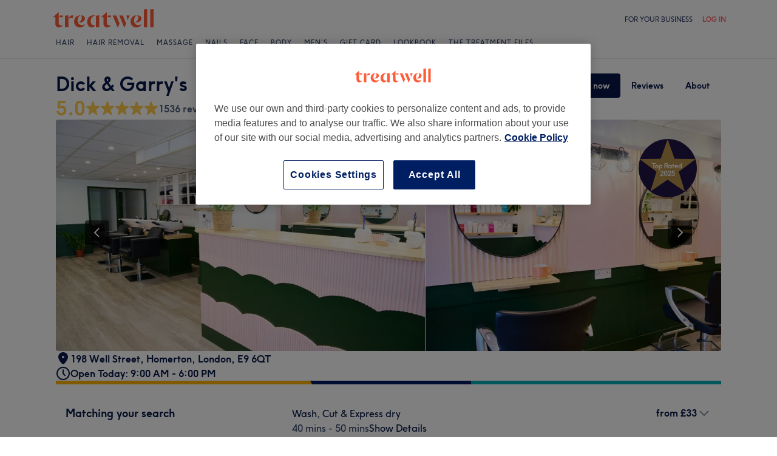

--- FILE ---
content_type: text/html; charset=utf-8
request_url: https://www.treatwell.co.uk/place/dick-garry-s/?serviceIds=TR1356750,TR1356763
body_size: 76518
content:

    <!DOCTYPE html>
    <html lang="en"><head><meta name="viewport" content="width=device-width, initial-scale=1"/><link rel="preload" as="image" imageSrcSet="https://cdn1.treatwell.net/images/view/v2.i10195767.w360.h240.x4EA3D178/ 360w, https://cdn1.treatwell.net/images/view/v2.i10195767.w720.h480.x817D5680/ 720w, https://cdn1.treatwell.net/images/view/v2.i10195767.w1080.h720.xA07CC7E2/ 1080w, https://cdn1.treatwell.net/images/view/v2.i10195767.w1280.h800.xB3288E73/ 1280w" imageSizes="(max-width: 519px) 100vw, (max-width: 1159px) calc((100vw - 64px) / 1.8), calc(1096px / 1.8)" fetchPriority="high"/><link rel="preload" as="image" href="https://cdn1.treatwell.net/images/view/v2.i12472611.w360.h240.x3562BF06/"/><link rel="preload" as="image" href="https://cdn1.treatwell.net/images/view/v2.i1383581.w360.h240.x627BC013/"/><link rel="preload" as="image" href="https://cdn1.treatwell.net/images/view/v2.i2082861.w360.h240.xA12108B6/"/><link rel="preload" as="image" href="/images/view/v2.i3855689.w120.h40.x86A65BB9.svg"/><link rel="preload" as="image" href="/images/view/v2.i1500466.w-1.h-1.x5D94FDB5.svg"/><script src="https://cdn.convertbox.com/convertbox/js/embed.js" id="app-convertbox-script" async="" data-uuid="82019061-1eee-4146-9f36-cd503cbc05e4"></script><script async="" src="https://js.stripe.com/v3/"></script><meta http-equiv="content-type" content="text/html; charset=UTF-8"/><meta name="msapplication-config" content="none"/><link rel="shortcut icon" href="/favicon.ico" type="image/vnd.microsoft.icon"/><link rel="icon" href="/favicon.ico" type="image/vnd.microsoft.icon"/><link rel="preconnect" href="https://cdn1.treatwell.net"/><link rel="preload" crossorigin="anonymous" href="/nmp/asset/TreatwellSansWeb-Regular-4275e5.woff2" as="font" type="font/woff2"/><link rel="preload" crossorigin="anonymous" href="/nmp/asset/TreatwellSansWeb-Bold-ba34b4.woff2" as="font" type="font/woff2"/><link rel="preload" crossorigin="anonymous" href="/nmp/asset/TreatwellSansWeb-Light-1e7ea8.woff2" as="font" type="font/woff2"/><meta name="country" content="UK"/><meta name="geo.country" content="GB"/><title>Dick &amp; Garry&#x27;s | Hair Salon in Homerton, London - Treatwell</title><meta name="description" content="Read consumer reviews and book online at Dick &amp; Garry&#x27;s, Homerton, London. Instant online booking 24/7 with Treatwell!"/><meta name="google-site-verification" content="Mr_4PGt8xcl7qIxza-hk3-0uEKQaTxLdzkH9CTZjYCg"/><meta name="msvalidate.01" content="B13E40C8114FF04AFDA47842C438CD02"/><meta property="fb:app_id" content="181723646779"/><link rel="manifest" href="/nmp/asset/manifest.webmanifest"/><meta property="og:site_name" content="Treatwell"/><meta property="og:description" content="Read consumer reviews and book online at Dick &amp; Garry&#x27;s, Homerton, London. Instant online booking 24/7 with Treatwell!"/><meta property="og:title" content="Dick &amp; Garry&#x27;s | Hair Salon in Homerton, London - Treatwell"/><meta property="og:country-name" content="UK"/><meta property="og:type" content="company"/><meta property="og:longitude" content="-0.0468306"/><meta property="og:latitude" content="51.543991"/><meta property="og:image" content="https://cdn1.treatwell.net/images/view/v2.i10195767.w720.h480.x817D5680/"/><meta property="og:image:secure_url" content="https://cdn1.treatwell.net/images/view/v2.i10195767.w720.h480.x817D5680/"/><link rel="preload" as="script" href="/api/v1/asset/javascript/uri-utils-bundle.js?"/><link rel="preload" as="script" href="/nmp/asset/vendors~BrowsePage~HomePage~NearMePage~QuestionPage~TreatmentPage~TreatmentTypePage~VenuePage~VenueTypePage-ec0365.js"/><link rel="preload" as="script" href="/nmp/asset/vendors~BrowsePage~VenuePage-73a88d.js"/><link rel="preload" as="script" href="/nmp/asset/vendors~HomePage~VenuePage-ca7ee0.js"/><link rel="preload" as="script" href="/nmp/asset/vendors~TreatwellRewardsPage~VenuePage-f91120.js"/><link rel="preload" as="script" href="/nmp/asset/VenuePage-ff5329.js"/><link rel="preload" as="script" href="/nmp/asset/main-fba002.js"/><meta name="robots" content="noindex, follow"/><link rel="canonical" href="https://www.treatwell.co.uk/place/dick-garry-s/"/><link rel="next" href="/place/dick-garry-s/reviews/page-2/"/><script>
  (function () {
    function snowplowSafe() {
      if (window.snowplow && typeof window.snowplow === "function") {
        window.snowplow.apply(window.snowplow, arguments);
      } else {
        window.snowplow.queue.push(arguments);
      }
    }

    if (window.snowplow) {
      window.snowplowSafe = window.snowplow;
    } else {
      window.snowplowSafe = snowplowSafe;
      window.snowplow = { queue: [] };
    }
  }());
</script><script defer="" src="https://cdn1.treatwell.net/cookie-consent/TwCookieConsent.js"></script><script defer="" src="/nmp/asset/rakuten.js"></script><link rel="stylesheet" href="/nmp/asset/main-6bb6a9.css"/><link rel="stylesheet" href="/nmp/asset/VenuePage-0be31a.css"/><script defer="" src="/api/v1/asset/javascript/uri-utils-bundle.js?"></script><script defer="" src="/nmp/asset/vendors~BrowsePage~HomePage~NearMePage~QuestionPage~TreatmentPage~TreatmentTypePage~VenuePage~VenueTypePage-ec0365.js"></script><script defer="" src="/nmp/asset/vendors~BrowsePage~VenuePage-73a88d.js"></script><script defer="" src="/nmp/asset/vendors~HomePage~VenuePage-ca7ee0.js"></script><script defer="" src="/nmp/asset/vendors~TreatwellRewardsPage~VenuePage-f91120.js"></script><script defer="" src="/nmp/asset/VenuePage-ff5329.js"></script><script defer="" src="/nmp/asset/main-fba002.js"></script><script>
            window.dataLayer1 = window.dataLayer1 || [];
            window.dataLayer1.push({"page":{"countryCode":"GB","language":"en","environment":"prod","channelEnvironment":"whn_gb_prod","channel":"whn_gb","channelType":"consumer_site","isTreatwellBrandedWidget":false,"view":"standard","platformCode":"standard-web","type":"venue-page","gtmId":"GTM-K5GQMC"},"venue":{"id":321667,"name":"Dick & Garry's","status":"live","isBookable":true,"url":"https://www.treatwell.co.uk/place/dick-garry-s/","rating":{"average":4.96,"count":1536}},"location":{"id":67599,"name":"Homerton, London"}});
          </script><script>
      (function(w,d,s,l,i){w[l]=w[l]||[];w[l].push({'gtm.start':
      new Date().getTime(),event:'gtm.js'});var f=d.getElementsByTagName(s)[0],
      j=d.createElement(s),dl=l!='dataLayer'?'&l='+l:'';j.async=true;j.src=
      '//www.googletagmanager.com/gtm.js?id='+i+dl;f.parentNode.insertBefore(j,f);
      })(window,document,'script','dataLayer1','GTM-K5GQMC');
    </script><script type="application/ld+json">{"@context":"https://schema.org","@graph":[{"@type":"HealthAndBeautyBusiness","@id":"https://www.treatwell.co.uk/place/dick-garry-s/","image":["https://cdn1.treatwell.net/images/view/v2.i10195767.w720.h480.x817D5680/","https://cdn1.treatwell.net/images/view/v2.i10195769.w720.h480.x50FBA0B7/","https://cdn1.treatwell.net/images/view/v2.i10195773.w720.h480.xE1ACDB07/","https://cdn1.treatwell.net/images/view/v2.i10195772.w720.h480.x279261E1/","https://cdn1.treatwell.net/images/view/v2.i10195766.w720.h480.xD5549A12/","https://cdn1.treatwell.net/images/view/v2.i10195771.w720.h480.xB358C865/","https://cdn1.treatwell.net/images/view/v2.i10195768.w720.h480.x0CB005E8/"],"aggregateRating":{"@type":"AggregateRating","ratingValue":5,"reviewCount":1536},"address":{"@type":"PostalAddress","streetAddress":"198 Well Street","addressLocality":"Homerton","addressRegion":"London","postalCode":"E9 6QT","addressCountry":"GB"},"paymentAccepted":"Cash accepted, Cash only, Credit card accepted, Debit card accepted","knowsLanguage":[{"@type":"Language","name":"English"}],"hasOfferCatalog":{"@type":"OfferCatalog","name":"Available Services","itemListElement":[{"@type":"OfferCatalog","name":"Consultation","itemListElement":[{"@type":"Offer","itemOffered":{"@type":"Service","name":"Consultation and patch test","additionalProperty":{"@type":"PropertyValue","name":"Duration","value":"PT15M"}},"price":"10.00","priceCurrency":"GBP"}]},{"@type":"OfferCatalog","name":"Highlights And Foil Services","itemListElement":[{"@type":"AggregateOffer","itemOffered":{"@type":"Service","name":"T-Section Foil","additionalProperty":{"@type":"PropertyValue","name":"Duration","value":"PT1H30M"}},"lowPrice":"60.00","highPrice":"95.00","priceCurrency":"GBP"},{"@type":"AggregateOffer","itemOffered":{"@type":"Service","name":"Half Head Foils","additionalProperty":{"@type":"PropertyValue","name":"Duration","value":"PT1H45M - PT2H"}},"lowPrice":"102.00","highPrice":"140.00","priceCurrency":"GBP"},{"@type":"AggregateOffer","itemOffered":{"@type":"Service","name":"Full Head Foils","additionalProperty":{"@type":"PropertyValue","name":"Duration","value":"PT2H15M - PT2H45M"}},"lowPrice":"156.00","highPrice":"195.00","priceCurrency":"GBP"},{"@type":"Offer","itemOffered":{"@type":"Service","name":"Cap Highlights - Short hair only","additionalProperty":{"@type":"PropertyValue","name":"Duration","value":"PT1H45M"}},"price":"90.00","priceCurrency":"GBP"},{"@type":"AggregateOffer","itemOffered":{"@type":"Service","name":"Half Head Foils, treatment, Cut and Blowdry","additionalProperty":{"@type":"PropertyValue","name":"Duration","value":"PT3H15M - PT3H45M"}},"lowPrice":"205.00","highPrice":"245.00","priceCurrency":"GBP"},{"@type":"AggregateOffer","itemOffered":{"@type":"Service","name":"Full Head Foils, treatment, Cut & Blowdry","additionalProperty":{"@type":"PropertyValue","name":"Duration","value":"PT4H - PT4H30M"}},"lowPrice":"252.00","highPrice":"300.00","priceCurrency":"GBP"},{"@type":"Offer","itemOffered":{"@type":"Service","name":"Balayage/ Ombre Full head","description":"Low maintenance and easy to grow out, Balayage and Ombre will allow you to boost your hair colour with less commitment than traditional highlights. Balayage gives a carefree, sun-kissed effect to all hair colours and ombre an edgier, urban, grown out effect.","additionalProperty":{"@type":"PropertyValue","name":"Duration","value":"PT3H"}},"price":"220.00","priceCurrency":"GBP"}]},{"@type":"OfferCatalog","name":"Colouring - Permanent/Semi Permanent Services","itemListElement":[{"@type":"Offer","itemOffered":{"@type":"Service","name":"1.5 inch regrowth root tint","additionalProperty":{"@type":"PropertyValue","name":"Duration","value":"PT1H5M"}},"price":"80.00","priceCurrency":"GBP"},{"@type":"Offer","itemOffered":{"@type":"Service","name":"T-Section regrowth root tint","additionalProperty":{"@type":"PropertyValue","name":"Duration","value":"PT55M"}},"price":"40.00","priceCurrency":"GBP"},{"@type":"AggregateOffer","itemOffered":{"@type":"Service","name":"Full head colouring - Roots through to ends","additionalProperty":{"@type":"PropertyValue","name":"Duration","value":"PT1H30M - PT1H45M"}},"lowPrice":"125.00","highPrice":"150.00","priceCurrency":"GBP"}]},{"@type":"OfferCatalog","name":"Toners And Additional Services","itemListElement":[{"@type":"AggregateOffer","itemOffered":{"@type":"Service","name":"Toner","additionalProperty":{"@type":"PropertyValue","name":"Duration","value":"PT30M - PT1H"}},"lowPrice":"30.00","highPrice":"60.00","priceCurrency":"GBP"}]},{"@type":"OfferCatalog","name":"Bleach Services","itemListElement":[{"@type":"AggregateOffer","itemOffered":{"@type":"Service","name":"Bleach colouring","additionalProperty":{"@type":"PropertyValue","name":"Duration","value":"PT1H30M - PT1H45M"}},"lowPrice":"90.00","highPrice":"135.00","priceCurrency":"GBP"}]},{"@type":"OfferCatalog","name":"Haircut And Blow-dry Services","itemListElement":[{"@type":"AggregateOffer","itemOffered":{"@type":"Service","name":"Wash, Cut & Blow-Dry","additionalProperty":{"@type":"PropertyValue","name":"Duration","value":"PT45M - PT1H15M"}},"lowPrice":"49.50","highPrice":"71.50","priceCurrency":"GBP"},{"@type":"AggregateOffer","itemOffered":{"@type":"Service","name":"Wash, Cut & Express dry","description":"Never underestimate the power of a great haircut. Whether you're after a bob, layers or a buzzcut, using a combination of scissors, razorblades and even clippers, your hairdresser will help you to find your perfect look.","additionalProperty":{"@type":"PropertyValue","name":"Duration","value":"PT40M - PT50M"}},"lowPrice":"33.00","highPrice":"52.00","priceCurrency":"GBP"},{"@type":"AggregateOffer","itemOffered":{"@type":"Service","name":"Wash & Blow-dry style","description":"Universally known as every girl's best friend, a salon blowdry uses a hairdryer to apply hot air to damp hair, leaving it soft, silky and frizz-free. Great for every hair type, a bouncy blowdry can transform your look in under 20 minutes, allowing you to achieve a texture that's near impossible with air or natural drying alone.","additionalProperty":{"@type":"PropertyValue","name":"Duration","value":"PT30M - PT1H15M"}},"lowPrice":"28.00","highPrice":"49.50","priceCurrency":"GBP"},{"@type":"Offer","itemOffered":{"@type":"Service","name":"Fringe Trim","additionalProperty":{"@type":"PropertyValue","name":"Duration","value":"PT10M"}},"price":"11.00","priceCurrency":"GBP"},{"@type":"Offer","itemOffered":{"@type":"Service","name":"Repair/Hydrate Treatment","description":"Looking to up your mane game? Hair conditioning treatments are designed to put some life back into your locks, leaving you looking wonderful and feeling nice and relaxed. Say goodbye to damage caused by pollution, heated styling products and too much time spent in the sun, and hello to super smooth and shiny hair.\r\n","additionalProperty":{"@type":"PropertyValue","name":"Duration","value":"PT30M"}},"price":"25.00","priceCurrency":"GBP"},{"@type":"Offer","itemOffered":{"@type":"Service","name":"Olaplex 3 phase treatment","description":"Looking to up your mane game? Hair conditioning treatments are designed to put some life back into your locks, leaving you looking wonderful and feeling nice and relaxed. Say goodbye to damage caused by pollution, heated styling products and too much time spent in the sun, and hello to super smooth and shiny hair.\r\n","additionalProperty":{"@type":"PropertyValue","name":"Duration","value":"PT30M"}},"price":"35.00","priceCurrency":"GBP"}]},{"@type":"OfferCatalog","name":"Men","itemListElement":[{"@type":"Offer","itemOffered":{"@type":"Service","name":"Full Head Highlights","additionalProperty":{"@type":"PropertyValue","name":"Duration","value":"PT2H20M"}},"price":"170.00","priceCurrency":"GBP"},{"@type":"AggregateOffer","itemOffered":{"@type":"Service","name":"Gents - Wash, Cut & style","description":"Fades, fuseys, buzzcuts, crew cuts, brush ups... these days men’s haircuts are as varied as women’s! Whichever hairstyle you go for though, the end result should always be the same when stepping out of the hair salon: a clean and tidy haircut. So fresh!","additionalProperty":{"@type":"PropertyValue","name":"Duration","value":"PT15M - PT1H"}},"lowPrice":"11.00","highPrice":"39.00","priceCurrency":"GBP"},{"@type":"Offer","itemOffered":{"@type":"Service","name":"Permanent/Semi permanent colour - 1.5 inch regrowth roots","additionalProperty":{"@type":"PropertyValue","name":"Duration","value":"PT1H15M"}},"price":"80.00","priceCurrency":"GBP"},{"@type":"Offer","itemOffered":{"@type":"Service","name":"Full head permanent/semi permanent colour","additionalProperty":{"@type":"PropertyValue","name":"Duration","value":"PT1H40M"}},"price":"125.00","priceCurrency":"GBP"},{"@type":"Offer","itemOffered":{"@type":"Service","name":"Half head highlights 1.5 inch regrowth roots","additionalProperty":{"@type":"PropertyValue","name":"Duration","value":"PT1H35M"}},"price":"100.00","priceCurrency":"GBP"}]},{"@type":"OfferCatalog","name":"Children","itemListElement":[{"@type":"Offer","itemOffered":{"@type":"Service","name":"Kids dry cuts","description":"Your baby’s first haircut can be a nervous time for parent and child alike, but with the right preparation, you can turn a snippy situation into a beautiful moment for you both. While you might be emotional letting go of those luscious locks, your child will be more scared by lots of new sounds, sights and sensations. Don’t let this put you off taking them for that first trim, all it takes is a bit of prep...\r\n\r\n","additionalProperty":{"@type":"PropertyValue","name":"Duration","value":"PT35M"}},"price":"27.50","priceCurrency":"GBP"},{"@type":"AggregateOffer","itemOffered":{"@type":"Service","name":"Wash or styling","description":"Your baby’s first haircut can be a nervous time for parent and child alike, but with the right preparation, you can turn a snippy situation into a beautiful moment for you both. While you might be emotional letting go of those luscious locks, your child will be more scared by lots of new sounds, sights and sensations. Don’t let this put you off taking them for that first trim, all it takes is a bit of prep...\r\n\r\n","additionalProperty":{"@type":"PropertyValue","name":"Duration","value":"PT10M - PT20M"}},"lowPrice":"5.00","highPrice":"17.50","priceCurrency":"GBP"}]},{"@type":"OfferCatalog","name":"Smoothing Systems","itemListElement":[{"@type":"AggregateOffer","itemOffered":{"@type":"Service","name":"Aura Smoothing System","description":"The Brazilian blow dry is the answer you need to fight back frizzy hair caused by the British weather! If you are looking for a semi-permanent way to smooth and nourish your hair, this keratin hair treatment is for you- also no more lengthy blow-dry sessions needed for up to 4 months, who’s in?","additionalProperty":{"@type":"PropertyValue","name":"Duration","value":"PT30M - PT3H45M"}},"lowPrice":"45.00","highPrice":"295.00","priceCurrency":"GBP"}]}]},"url":"https://www.treatwell.co.uk/place/dick-garry-s/","name":"Dick & Garry's","geo":{"@type":"GeoCoordinates","latitude":51.543991,"longitude":-0.0468306},"review":[{"@type":"Review","author":{"@type":"Person","name":"Amore"},"datePublished":"2026-02-02","reviewBody":"Both Richard and Garry are always welcoming and friendly. They do great haircuts on my short, thinning hair.","reviewRating":{"@type":"Rating","ratingValue":5}},{"@type":"Review","author":{"@type":"Person","name":"Camilla"},"datePublished":"2026-02-01","reviewBody":"I always feel like I’m in safe hands when I come here. Garry and Richard are absolute stars 😊","reviewRating":{"@type":"Rating","ratingValue":5}},{"@type":"Review","author":{"@type":"Person","name":"Zarzena"},"datePublished":"2026-02-01","reviewBody":"Absolutely fabulous hair cut, and felt so much better after, as always made me laugh thank you Richard. Love you guys 💓","reviewRating":{"@type":"Rating","ratingValue":5}},{"@type":"Review","author":{"@type":"Person","name":"Carla"},"datePublished":"2026-02-01","reviewBody":"Walked in with a head of cobwebs and walked out with a brand new healthy hairstyle.  Garry gave me the confidence i needed to chop it all off and start again. I am now donning a lovely bob which ive always wanted.","reviewRating":{"@type":"Rating","ratingValue":5}},{"@type":"Review","author":{"@type":"Person","name":"Harper"},"datePublished":"2026-01-30","reviewBody":"I love Dick and Garry’s!","reviewRating":{"@type":"Rating","ratingValue":5}}],"openingHoursSpecification":[{"@type":"OpeningHoursSpecification","dayOfWeek":["Monday","Sunday"]},{"@type":"OpeningHoursSpecification","dayOfWeek":["Tuesday","Wednesday","Friday"],"opens":"09:00","closes":"18:00"},{"@type":"OpeningHoursSpecification","dayOfWeek":["Thursday"],"opens":"09:00","closes":"19:00"},{"@type":"OpeningHoursSpecification","dayOfWeek":["Saturday"],"opens":"09:00","closes":"17:00"}]},{"@type":"BreadcrumbList","itemListElement":[{"@type":"ListItem","position":1,"item":{"@id":"https://www.treatwell.co.uk/","name":"Treatwell"}},{"@type":"ListItem","position":2,"item":{"@id":"https://www.treatwell.co.uk/places/at-hair-salon/","name":"Hair Salon"}},{"@type":"ListItem","position":3,"item":{"@id":"https://www.treatwell.co.uk/places/at-hair-salon/in-london-uk/","name":"London"}},{"@type":"ListItem","position":4,"item":{"@id":"https://www.treatwell.co.uk/places/at-hair-salon/in-east-london-london-uk/","name":"East London"}}]}]}</script></head><body class="WHN_GB"><noscript><iframe src="//www.googletagmanager.com/ns.html?id=GTM-K5GQMC" height="0" width="0" style="display:none;visibility:hidden"></iframe></noscript><div id="container"><div class="app-module--contentStretch--ae3b81"><div id="header"><div class="styles-module--header--538266"><div class="styles-module--wrapper--13120e"><div class="styles-module--section--1a41d8" data-cy="Header"><div class="styles-module--logoWrapper--2a5be3"><a href="/" class="" data-ajax="false"><svg role="img" class="Logo-module--medium--3cfc65" viewBox="0 0 185 35"><title>Treatwell</title><g><path d="M178.812739,1 L172.954238,1.6964651 L172.954238,32.7506146 L178.812739,32.7506146 L178.812739,1 Z M167.710266,1 L161.851765,1.6964651 L161.851765,32.7506146 L167.710266,32.7506146 L167.710266,1 Z M101.750925,29.5960374 C99.0060327,29.5960374 97.3672913,27.7934219 97.3672913,24.8027188 L97.3672913,6.53075223 L96.8756688,6.53075223 L88.0264653,14.6015536 L88.0264653,15.0522075 L91.5087908,15.0522075 L91.5087908,26.5233973 C91.5087908,30.866062 94.1717455,33.1603 97.8179452,33.1603 C100.644774,33.1603 102.857075,31.8083383 104.372911,29.3911948 L104.372911,29.104415 C103.430634,29.4321633 102.611264,29.5960374 101.750925,29.5960374 L101.750925,29.5960374 Z M17.7244592,29.5960374 C15.0205359,29.5960374 13.3817945,27.7934219 13.3817945,24.8027188 L13.3817945,6.53075223 L12.8901721,6.53075223 L4,14.6015536 L4,15.0522075 L7.52329401,15.0522075 L7.52329401,26.5233973 C7.52329401,30.866062 10.1862488,33.1603 13.8324484,33.1603 C16.6183088,33.1603 18.8306097,31.8083383 20.387414,29.3911948 L20.387414,29.104415 C19.4451377,29.4321633 18.5847985,29.5960374 17.7244592,29.5960374 L17.7244592,29.5960374 Z M78.1530484,12.5531269 L78.1530484,32.7506146 L84.0115489,32.7506146 L84.0115489,11.8976303 L78.1530484,12.5531269 Z M30.2608309,11.8976303 L24.4023304,12.5531269 L24.4023304,32.7506146 L30.2608309,32.7506146 L30.2608309,11.8976303 Z M146.529533,23.819474 C147.307935,24.0652852 148.29118,24.2291593 149.274425,24.2291593 C153.780964,24.2291593 157.550069,21.1974878 157.550069,17.5922567 C157.550069,14.4376795 154.559366,11.9385988 150.216701,11.8976303 L150.216701,12.1844101 C151.609632,12.9218437 151.93738,14.6834907 151.93738,16.240295 C151.93738,20.2552115 149.438299,23.286883 146.529533,23.5326943 L146.529533,23.819474 Z M48.2050493,23.819474 C48.9834514,24.0652852 49.9257277,24.2291593 50.9499411,24.2291593 C55.45648,24.2291593 59.1846166,21.1974878 59.1846166,17.5922567 C59.1846166,14.4376795 56.1939136,11.9385988 51.8512489,11.8976303 L51.8512489,12.1844101 C53.2441791,12.9218437 53.5719274,14.6834907 53.5719274,16.240295 C53.5719274,20.2552115 51.0728467,23.286883 48.2050493,23.5326943 L48.2050493,23.819474 Z M149.069582,11.8976303 C143.047208,11.8976303 138.581637,16.4451377 138.581637,22.672355 C138.581637,28.8995723 142.842365,33.1603 148.782803,33.1603 C152.756751,33.1603 155.993265,31.1528418 157.591038,27.5885792 L157.591038,27.2198624 C156.361982,28.3260128 154.313555,28.8995723 152.265128,28.8995723 C147.594715,28.8995723 144.685949,25.9498378 144.685949,20.9926451 C144.685949,17.3464455 146.283722,13.4954032 149.069582,12.1844101 L149.069582,11.8976303 Z M50.7450984,11.8976303 C44.7227238,11.8976303 40.2161849,16.4451377 40.2161849,22.672355 C40.2161849,28.8995723 44.4769126,33.1603 50.4173502,33.1603 C54.4322666,33.1603 57.6687809,31.1528418 59.2255852,27.5885792 L59.2255852,27.2198624 C57.9965291,28.3260128 55.9481024,28.8995723 53.8996756,28.8995723 C49.2702312,28.8995723 46.3204967,25.9088693 46.3204967,20.9926451 C46.3204967,17.3464455 47.9592381,13.4954032 50.7450984,12.1844101 L50.7450984,11.8976303 Z M62.9537219,23.286883 C62.9537219,28.9405409 66.1902361,33.1603 70.9425862,33.1603 C73.7284466,33.1603 75.8178419,31.48059 77.128835,28.8995723 L77.128835,28.6537611 C76.4323699,29.0224779 75.5720306,29.2682892 74.6707229,29.2682892 C71.4751771,29.2273206 69.1399707,26.4414602 69.1399707,22.1807326 C69.1399707,16.6090118 72.5403591,12.8399066 77.0059294,12.8399066 L77.0059294,12.5121583 C76.0636531,12.102473 74.834597,11.8976303 73.5645724,11.8976303 C67.5421978,11.8976303 62.9537219,16.6909489 62.9537219,23.286883 L62.9537219,23.286883 Z M98.80119,15.0522075 L104.495816,15.0522075 L104.495816,12.3073157 L98.80119,12.3073157 L98.80119,15.0522075 Z M14.8156932,15.0522075 L20.5103196,15.0522075 L20.5103196,12.3073157 L14.8156932,12.3073157 L14.8156932,15.0522075 Z M125.225895,12.3073157 L118.916741,12.3073157 L127.397227,33.0373944 L127.806913,33.0373944 L130.96149,26.4414602 L125.225895,12.3073157 Z M113.795674,12.3073157 L107.486519,12.3073157 L115.967006,33.0373944 L116.376692,33.0373944 L119.531269,26.4414602 L113.795674,12.3073157 Z M131.043427,12.3073157 C132.06764,14.3147739 133.009917,18.2477532 133.009917,20.2142429 L133.296696,20.2142429 L137.311613,12.3073157 L131.043427,12.3073157 Z M31.1621387,17.920005 L31.1621387,18.1248476 C32.4321633,16.8138545 34.2347788,16.4451377 35.9964258,16.4451377 C37.1435448,16.4451377 37.7990414,16.6090118 38.3316323,16.854823 L38.3316323,12.102473 C38.0038841,11.9795674 37.5122616,11.8976303 36.8977336,11.8976303 C33.6612193,11.8976303 31.8586038,14.1099312 31.1621387,17.920005 L31.1621387,17.920005 Z" class="Logo-module--medium--3cfc65" fill="#FF5C39"></path></g></svg></a></div></div><div class="styles-module--headerNavigation--3312ac"><div class="Navigation-module--navigation--23180e"><div class="Navigation-module--navTabs--60f176"><div class="Navigation-module--navTabsWrapper--71a231"><a class="NavigationTab-module--link--88cdd6" href="/hairdressers-and-hair-salons/	">Hair</a><a class="NavigationTab-module--link--88cdd6" href="/hair-removal-salons/">Hair Removal</a><a class="NavigationTab-module--link--88cdd6" href="/massage-salons-and-therapists/">Massage</a><a class="NavigationTab-module--link--88cdd6" href="/nail-salons-and-nail-bars/">Nails</a><a class="NavigationTab-module--link--88cdd6" href="/beauty-salons-face-treatments/">Face</a><a class="NavigationTab-module--link--88cdd6" href="/beauty-salons-body-treatments/">Body</a><a class="NavigationTab-module--link--88cdd6" href="/places/treatment-beard-trimming,men-s-hair-colouring,men-s-haircut/offer-type-local/in-uk/">Men&#x27;s</a><a class="NavigationTab-module--link--88cdd6 NavigationTab-module--single--345ae3" href="/gift-card/">Gift Card</a><a class="NavigationTab-module--link--88cdd6 NavigationTab-module--single--345ae3" href="/lookbook/looks/">Lookbook</a><a class="NavigationTab-module--link--88cdd6 NavigationTab-module--single--345ae3" href="/treatment-files/">The Treatment Files</a></div></div><div class="NavigationDropdown-module--wrapper--97479f"><div class="NavigationDropdownContent-module--nonactive--56a765"></div><div class="NavigationDropdownContent-module--nonactive--56a765"></div><div class="NavigationDropdownContent-module--nonactive--56a765"></div><div class="NavigationDropdownContent-module--nonactive--56a765"></div><div class="NavigationDropdownContent-module--nonactive--56a765"></div><div class="NavigationDropdownContent-module--nonactive--56a765"></div><div class="NavigationDropdownContent-module--nonactive--56a765"></div></div></div></div></div></div></div><div class="app-module--content--c4dde1"><div data-venue-id="321667"><div class="styles-module--divider--ad1ec8"></div><div class="styles-module--wrapper--0a792c"><div class="VenueHeader-module--container--1c4d47 compose-module--baseWrapper--ff8a8d"><div class="Stack-module_stack__19jn1 Stack-module_lg__3TUAE Inline-module_alignNormal__23EVb Inline-module_justifyStart__2svO3"><div class="VenueHeader-module--details--b55236"><div class="Stack-module_stack__19jn1 Stack-module_sm__1ncNx Inline-module_alignNormal__23EVb Inline-module_justifyStart__2svO3"><div class="Inline-module_inline__1aHBb Inline-module_alignCenter__uIC18 Inline-module_justifyStart__2svO3"></div><div class="Inline-module_inline__1aHBb Inline-module_xl__1ACHb Inline-module_alignStart__1W4Dx Inline-module_justifyBetween__JfjuH"><h1 class="Text-module_smHero__2uXfi style-module--name--9886df">Dick &amp; Garry&#x27;s</h1><div class="style-module--actions--7fe2ed"><div class="Actions-module--actions--d1f027"><div class="Actions-module--navigate--8e0582"><button class="Button-module--button--090d0b Button-module--medium--2bfbba Button-module--blue_--1ee3ba" type="button"><div class="Button-module--label--47a4ba">Book now</div></button><button class="Button-module--button--090d0b Button-module--medium--2bfbba Button-module--noOutlineBlue--4a74fe" type="button"><div class="Button-module--label--47a4ba">Reviews</div></button><button class="Button-module--button--090d0b Button-module--medium--2bfbba Button-module--noOutlineBlue--4a74fe" type="button"><div class="Button-module--label--47a4ba">About</div></button></div></div></div></div><button class="style-module--reviewsButton--4f541f Button-module_button__3VGaT Button-module_primary__2jInt Button-module_sm__lk94L" type="button" data-cy="reviewsButton"><div class="Inline-module_inline__1aHBb Inline-module_xs__1AzT4 Inline-module_alignCenter__uIC18 Inline-module_justifyCenter__123sj"><span class="Text-module_bodyHeavy__1LMI1"><div class="Inline-module_inline__1aHBb Inline-module_xs__1AzT4 Inline-module_alignCenter__uIC18 Inline-module_justifyStart__2svO3" data-trigger="ratings_star"><div class="Inline-module_inline__1aHBb Inline-module_xs__1AzT4 Inline-module_alignCenter__uIC18 Inline-module_justifyStart__2svO3"><span class="Text-module_smHero__2uXfi Rating-module_label__1wOHw" aria-hidden="false" data-cy="rating-label">5.0</span><div class="Inline-module_inline__1aHBb Inline-module_xs__1AzT4 Inline-module_alignCenter__uIC18 Inline-module_justifyStart__2svO3" style="margin-top:-3px"><svg xmlns="http://www.w3.org/2000/svg" width="24" height="24" viewBox="0 0 24 24"><path fill="#FFCB4D" fill-rule="evenodd" d="M6.92 22.639c-1.237.925-2.513-.047-2.056-1.567l1.873-6.24-5.044-3.895C.472 9.994.948 8.41 2.472 8.41h6.295l1.967-6.276c.476-1.517 2.058-1.505 2.53 0L15.23 8.41h6.295c1.533 0 2 1.586.779 2.528l-5.044 3.895 1.874 6.24c.456 1.52-.82 2.492-2.057 1.567L12 18.84l-5.08 3.799z"></path></svg><svg xmlns="http://www.w3.org/2000/svg" width="24" height="24" viewBox="0 0 24 24"><path fill="#FFCB4D" fill-rule="evenodd" d="M6.92 22.639c-1.237.925-2.513-.047-2.056-1.567l1.873-6.24-5.044-3.895C.472 9.994.948 8.41 2.472 8.41h6.295l1.967-6.276c.476-1.517 2.058-1.505 2.53 0L15.23 8.41h6.295c1.533 0 2 1.586.779 2.528l-5.044 3.895 1.874 6.24c.456 1.52-.82 2.492-2.057 1.567L12 18.84l-5.08 3.799z"></path></svg><svg xmlns="http://www.w3.org/2000/svg" width="24" height="24" viewBox="0 0 24 24"><path fill="#FFCB4D" fill-rule="evenodd" d="M6.92 22.639c-1.237.925-2.513-.047-2.056-1.567l1.873-6.24-5.044-3.895C.472 9.994.948 8.41 2.472 8.41h6.295l1.967-6.276c.476-1.517 2.058-1.505 2.53 0L15.23 8.41h6.295c1.533 0 2 1.586.779 2.528l-5.044 3.895 1.874 6.24c.456 1.52-.82 2.492-2.057 1.567L12 18.84l-5.08 3.799z"></path></svg><svg xmlns="http://www.w3.org/2000/svg" width="24" height="24" viewBox="0 0 24 24"><path fill="#FFCB4D" fill-rule="evenodd" d="M6.92 22.639c-1.237.925-2.513-.047-2.056-1.567l1.873-6.24-5.044-3.895C.472 9.994.948 8.41 2.472 8.41h6.295l1.967-6.276c.476-1.517 2.058-1.505 2.53 0L15.23 8.41h6.295c1.533 0 2 1.586.779 2.528l-5.044 3.895 1.874 6.24c.456 1.52-.82 2.492-2.057 1.567L12 18.84l-5.08 3.799z"></path></svg><svg xmlns="http://www.w3.org/2000/svg" width="24" height="24" viewBox="0 0 24 24"><path fill="#FFCB4D" fill-rule="evenodd" d="M6.92 22.639c-1.237.925-2.513-.047-2.056-1.567l1.873-6.24-5.044-3.895C.472 9.994.948 8.41 2.472 8.41h6.295l1.967-6.276c.476-1.517 2.058-1.505 2.53 0L15.23 8.41h6.295c1.533 0 2 1.586.779 2.528l-5.044 3.895 1.874 6.24c.456 1.52-.82 2.492-2.057 1.567L12 18.84l-5.08 3.799z"></path></svg></div></div><span class="Text-module_smHeader__3mR_U style-module--reviewCount--e5a80c" data-trigger="ratings_amount">1536 reviews</span></div></span></div></button></div></div><div class="style-module--container--094f0d" data-cy="image-gallery"><div class="Carousel-module--carousel--9bbd01 style-module--carousel--356559"><div class="Carousel-module--wrapper--be7da7"><div class="Carousel-module--image--247744"></div><img class="Carousel-module--image--247744" sizes="(max-width: 519px) 100vw, (max-width: 1159px) calc((100vw - 64px) / 1.8), calc(1096px / 1.8)" srcSet="https://cdn1.treatwell.net/images/view/v2.i10195767.w360.h240.x4EA3D178/ 360w, https://cdn1.treatwell.net/images/view/v2.i10195767.w720.h480.x817D5680/ 720w, https://cdn1.treatwell.net/images/view/v2.i10195767.w1080.h720.xA07CC7E2/ 1080w, https://cdn1.treatwell.net/images/view/v2.i10195767.w1280.h800.xB3288E73/ 1280w" src="https://cdn1.treatwell.net/images/view/v2.i10195767.w1080.h720.xA07CC7E2/" alt="Dick &amp; Garry&#x27;s, Homerton, London" fetchPriority="high"/><div class="Carousel-module--image--247744"></div><div class="Carousel-module--image--247744"></div></div><div class="Carousel-module--nav--f8d971"><svg data-cy="chevron" width="24" height="24" viewBox="0 0 24 24" style="cursor:pointer;transform:rotate(90deg);margin-left:-2px" xmlns="http://www.w3.org/2000/svg"><g fill="none"><path style="stroke:#fff" class="" stroke-width="2" d="M5 8l7 7 7-7"></path></g></svg></div><div class="Carousel-module--nav--f8d971 Carousel-module--right--6ccb5b"><svg data-cy="chevron" width="24" height="24" viewBox="0 0 24 24" style="cursor:pointer;transform:rotate(270deg);margin-right:-2px" xmlns="http://www.w3.org/2000/svg"><g fill="none"><path style="stroke:#fff" class="" stroke-width="2" d="M5 8l7 7 7-7"></path></g></svg></div><div class="Carousel-module--pagination--42d680"><div class="Carousel-module--paginationIcon--ebf20f Carousel-module--selectedIcon--2b0f8c"></div><div class="Carousel-module--paginationIcon--ebf20f"></div><div class="Carousel-module--paginationIcon--ebf20f"></div><div class="Carousel-module--paginationIcon--ebf20f"></div><div class="Carousel-module--paginationIcon--ebf20f"></div><div class="Carousel-module--paginationIcon--ebf20f"></div><div class="Carousel-module--paginationIcon--ebf20f"></div></div></div><div class="styles-module--accoladeBadge--c3ad3e styles-module--large--0f8c0f style-module--badgePosition--44dd3d" style="background-image:url(https://cdn1.treatwell.net/images/view/v2.i15310018.w264.h264.x085BD8C2.svg)"></div></div><div class="VenueHeader-module--details--b55236"><div class="Stack-module_stack__19jn1 Stack-module_md__2xfIF Inline-module_alignNormal__23EVb Inline-module_justifyStart__2svO3"><div class="Inline-module_inline__1aHBb Inline-module_md__1Qz4k Inline-module_alignCenter__uIC18 Inline-module_justifyStart__2svO3"><div class="MediaObject-module_mediaItem__1pFSb"><svg height="24" width="24" viewBox="0 0 24 24" xmlns="http://www.w3.org/2000/svg" aria-hidden="true" preserveAspectRatio="xMidYMid meet" fill="currentColor"><path d="M12 2c4.418 0 8 3.582 8 8s-6 12-8 12-8-7.582-8-12 3.582-8 8-8zm0 6a2 2 0 10-.001 3.999A2 2 0 0012 8z" fill-rule="evenodd"></path></svg></div><div class="Stack-module_stack__19jn1 style-module--location--0b3b15 Stack-module_xxs__2-v8X Inline-module_alignNormal__23EVb Inline-module_justifyStart__2svO3"><span class="Text-module_smHeader__3mR_U" data-cy="VenueAddress"><span class="Text-module_body__2lxF8"><span class="Text-module_smHeader__3mR_U style-module--addressPart--484b23">198 Well Street<!-- -->,</span><span> </span></span><span class="Text-module_body__2lxF8"><span class="Text-module_smHeader__3mR_U style-module--addressPart--484b23">Homerton<!-- -->,</span><span> </span></span><span class="Text-module_body__2lxF8"><span class="Text-module_smHeader__3mR_U style-module--addressPart--484b23">London<!-- -->,</span><span> </span></span><span class="Text-module_body__2lxF8"><span class="Text-module_smHeader__3mR_U style-module--addressPart--484b23">E9 6QT</span><span> </span></span></span></div></div><div class="styles-module--iconWithContent--c34344"><div class="Inline-module_inline__1aHBb Inline-module_md__1Qz4k Inline-module_alignCenter__uIC18 Inline-module_justifyStart__2svO3"><div class="MediaObject-module_mediaItem__1pFSb"><svg height="24" width="24" viewBox="0 0 24 24" xmlns="http://www.w3.org/2000/svg" aria-hidden="true" preserveAspectRatio="xMidYMid meet" fill="currentColor"><path d="M12 1c6.075 0 11 4.925 11 11s-4.925 11-11 11S1 18.075 1 12 5.925 1 12 1zm0 2a9 9 0 10.001 18.001A9 9 0 0012 3zm1 2.386v6.2l3.213 3.5-1.415 1.414L11 12.414V5.386h2z" fill-rule="evenodd"></path></svg></div><span class="Text-module_smHeader__3mR_U">Open Today: 9:00 AM - 6:00 PM</span></div></div></div></div><div class="Divider-module--divider--9dbda3"></div></div></div><div class="VenueMenu-module--venueMenus--e71ed0 compose-module--baseWrapper--ff8a8d" data-cy="venue-menu"><div class="HighlightedServices-module--highlightedServicesWrapper--40a3f1 VenueMenu-module--venueMenu--c55a02 compose-module--baseWrapper--ff8a8d"><div class="HighlightedServices-module--highlightedServices--f0e69a grid-module--row--f317da"><h2 class="Text-module_mdHeader__2D1lu HighlightedServices-module--title--cec75a">Matching your search</h2><div class="Stack-module_stack__19jn1 HighlightedServices-module--items--047bb3 Stack-module_sm__1ncNx Inline-module_alignNormal__23EVb Inline-module_justifyStart__2svO3"><div class="MenuItem-module--enabled--399517 MenuItem-module--menu-item--ddf3a1" data-entity-id="TR1356750" data-cy="menu-item"><div class="Inline-module_inline__1aHBb Inline-module_md__1Qz4k Inline-module_alignStart__1W4Dx Inline-module_justifyStart__2svO3"><div class="Stack-module_stack__19jn1 Inline-module_splitAfter__1qpg- Stack-module_xs__sASYt Inline-module_alignNormal__23EVb Inline-module_justifyStart__2svO3"><span class="Text-module_body__2lxF8 MenuItem-module--title--b45b8e">Wash, Cut &amp; Express dry</span><div class="Inline-module_inline__1aHBb Inline-module_sm__19DiN Inline-module_alignCenter__uIC18 Inline-module_justifyStart__2svO3 Inline-module_isWrap__Chf-4"><span class="Text-module_body__2lxF8 MenuItem-module--durationRange--36a300">  40 mins -   50 mins</span><span class="Text-module_body__2lxF8 MenuItem-module--details--e118c9" data-cy="show-details-button">Show Details</span></div></div><div style="margin-top:-1px"><div class="PriceView-module--priceWrapper--3cfb53 PriceView-module--stacked--b205c9"><div class="PriceView-module--priceLabel--8a6d8e"><span class="Text-module_bodyHeavy__1LMI1">from<!-- --> </span><span class="Text-module_bodyHeavy__1LMI1">£33</span></div></div></div><div class="MenuItem-module--menu-item-icon--f05f42"><svg data-cy="chevron" width="24" height="24" viewBox="0 0 24 24" style="cursor:pointer;transform:rotate(0deg);transition:transform 0.2s ease-out" xmlns="http://www.w3.org/2000/svg"><g fill="none"><path style="stroke:#838CA3" class="" stroke-width="2" d="M5 8l7 7 7-7"></path></g></svg></div></div><div class="Stack-module_stack__19jn1 MenuItem-module--options--6cc8cc Stack-module_sm__1ncNx Inline-module_alignNormal__23EVb Inline-module_justifyStart__2svO3"><div class="MenuItem-module--enabled--399517 MenuItem-module--menu-item--ddf3a1" data-entity-id="10319156" data-cy="menu-item"><div class="Inline-module_inline__1aHBb MenuItem-module--stack--e7c2b1 Inline-module_md__1Qz4k Inline-module_alignStart__1W4Dx Inline-module_justifyStart__2svO3"><div class="Stack-module_stack__19jn1 Inline-module_splitAfter__1qpg- Stack-module_xs__sASYt Inline-module_alignNormal__23EVb Inline-module_justifyStart__2svO3"><span class="Text-module_body__2lxF8 MenuItem-module--title--b45b8e">Short Clippers &amp; Scissor cut</span><div class="Inline-module_inline__1aHBb Inline-module_sm__19DiN Inline-module_alignCenter__uIC18 Inline-module_justifyStart__2svO3 Inline-module_isWrap__Chf-4"><span class="Text-module_body__2lxF8 MenuItem-module--durationRange--36a300">  40 mins</span></div></div><div style="margin-top:-1px"><div class="PriceView-module--priceWrapper--3cfb53 PriceView-module--stacked--b205c9"><div class="PriceView-module--priceLabel--8a6d8e"><span class="Text-module_bodyHeavy__1LMI1">£33</span></div></div></div><div class="MenuItem-module--selectService--2e068f"><div class="MenuItem-module--button--c22a23"><button class="Button-module_button__3VGaT Button-module_primary__2jInt Button-module_sm__lk94L" type="button"><div class="Inline-module_inline__1aHBb Inline-module_xs__1AzT4 Inline-module_alignCenter__uIC18 Inline-module_justifyCenter__123sj"><span class="Text-module_bodyHeavy__1LMI1">Select</span></div></button></div></div></div></div><div class="MenuItem-module--enabled--399517 MenuItem-module--menu-item--ddf3a1" data-entity-id="1650025" data-cy="menu-item"><div class="Inline-module_inline__1aHBb MenuItem-module--stack--e7c2b1 Inline-module_md__1Qz4k Inline-module_alignStart__1W4Dx Inline-module_justifyStart__2svO3"><div class="Stack-module_stack__19jn1 Inline-module_splitAfter__1qpg- Stack-module_xs__sASYt Inline-module_alignNormal__23EVb Inline-module_justifyStart__2svO3"><span class="Text-module_body__2lxF8 MenuItem-module--title--b45b8e">Short Hair - Above collar</span><div class="Inline-module_inline__1aHBb Inline-module_sm__19DiN Inline-module_alignCenter__uIC18 Inline-module_justifyStart__2svO3 Inline-module_isWrap__Chf-4"><span class="Text-module_body__2lxF8 MenuItem-module--durationRange--36a300">  40 mins</span></div></div><div style="margin-top:-1px"><div class="PriceView-module--priceWrapper--3cfb53 PriceView-module--stacked--b205c9"><div class="PriceView-module--priceLabel--8a6d8e"><span class="Text-module_bodyHeavy__1LMI1">£41</span></div></div></div><div class="MenuItem-module--selectService--2e068f"><div class="MenuItem-module--button--c22a23"><button class="Button-module_button__3VGaT Button-module_primary__2jInt Button-module_sm__lk94L" type="button"><div class="Inline-module_inline__1aHBb Inline-module_xs__1AzT4 Inline-module_alignCenter__uIC18 Inline-module_justifyCenter__123sj"><span class="Text-module_bodyHeavy__1LMI1">Select</span></div></button></div></div></div></div><div class="MenuItem-module--enabled--399517 MenuItem-module--menu-item--ddf3a1" data-entity-id="1650024" data-cy="menu-item"><div class="Inline-module_inline__1aHBb MenuItem-module--stack--e7c2b1 Inline-module_md__1Qz4k Inline-module_alignStart__1W4Dx Inline-module_justifyStart__2svO3"><div class="Stack-module_stack__19jn1 Inline-module_splitAfter__1qpg- Stack-module_xs__sASYt Inline-module_alignNormal__23EVb Inline-module_justifyStart__2svO3"><span class="Text-module_body__2lxF8 MenuItem-module--title--b45b8e">Collar Length Hair - (Bob length)</span><div class="Inline-module_inline__1aHBb Inline-module_sm__19DiN Inline-module_alignCenter__uIC18 Inline-module_justifyStart__2svO3 Inline-module_isWrap__Chf-4"><span class="Text-module_body__2lxF8 MenuItem-module--durationRange--36a300">  40 mins</span></div></div><div style="margin-top:-1px"><div class="PriceView-module--priceWrapper--3cfb53 PriceView-module--stacked--b205c9"><div class="PriceView-module--priceLabel--8a6d8e"><span class="Text-module_bodyHeavy__1LMI1">£44</span></div></div></div><div class="MenuItem-module--selectService--2e068f"><div class="MenuItem-module--button--c22a23"><button class="Button-module_button__3VGaT Button-module_primary__2jInt Button-module_sm__lk94L" type="button"><div class="Inline-module_inline__1aHBb Inline-module_xs__1AzT4 Inline-module_alignCenter__uIC18 Inline-module_justifyCenter__123sj"><span class="Text-module_bodyHeavy__1LMI1">Select</span></div></button></div></div></div></div><div class="MenuItem-module--enabled--399517 MenuItem-module--menu-item--ddf3a1" data-entity-id="1650023" data-cy="menu-item"><div class="Inline-module_inline__1aHBb MenuItem-module--stack--e7c2b1 Inline-module_md__1Qz4k Inline-module_alignStart__1W4Dx Inline-module_justifyStart__2svO3"><div class="Stack-module_stack__19jn1 Inline-module_splitAfter__1qpg- Stack-module_xs__sASYt Inline-module_alignNormal__23EVb Inline-module_justifyStart__2svO3"><span class="Text-module_body__2lxF8 MenuItem-module--title--b45b8e">Long Hair - Below shoulder</span><div class="Inline-module_inline__1aHBb Inline-module_sm__19DiN Inline-module_alignCenter__uIC18 Inline-module_justifyStart__2svO3 Inline-module_isWrap__Chf-4"><span class="Text-module_body__2lxF8 MenuItem-module--durationRange--36a300">  45 mins</span></div></div><div style="margin-top:-1px"><div class="PriceView-module--priceWrapper--3cfb53 PriceView-module--stacked--b205c9"><div class="PriceView-module--priceLabel--8a6d8e"><span class="Text-module_bodyHeavy__1LMI1">£47</span></div></div></div><div class="MenuItem-module--selectService--2e068f"><div class="MenuItem-module--button--c22a23"><button class="Button-module_button__3VGaT Button-module_primary__2jInt Button-module_sm__lk94L" type="button"><div class="Inline-module_inline__1aHBb Inline-module_xs__1AzT4 Inline-module_alignCenter__uIC18 Inline-module_justifyCenter__123sj"><span class="Text-module_bodyHeavy__1LMI1">Select</span></div></button></div></div></div></div><div class="MenuItem-module--enabled--399517 MenuItem-module--menu-item--ddf3a1" data-entity-id="8567737" data-cy="menu-item"><div class="Inline-module_inline__1aHBb MenuItem-module--stack--e7c2b1 Inline-module_md__1Qz4k Inline-module_alignStart__1W4Dx Inline-module_justifyStart__2svO3"><div class="Stack-module_stack__19jn1 Inline-module_splitAfter__1qpg- Stack-module_xs__sASYt Inline-module_alignNormal__23EVb Inline-module_justifyStart__2svO3"><span class="Text-module_body__2lxF8 MenuItem-module--title--b45b8e">Extra long or thick hair</span><div class="Inline-module_inline__1aHBb Inline-module_sm__19DiN Inline-module_alignCenter__uIC18 Inline-module_justifyStart__2svO3 Inline-module_isWrap__Chf-4"><span class="Text-module_body__2lxF8 MenuItem-module--durationRange--36a300">  50 mins</span></div></div><div style="margin-top:-1px"><div class="PriceView-module--priceWrapper--3cfb53 PriceView-module--stacked--b205c9"><div class="PriceView-module--priceLabel--8a6d8e"><span class="Text-module_bodyHeavy__1LMI1">£52</span></div></div></div><div class="MenuItem-module--selectService--2e068f"><div class="MenuItem-module--button--c22a23"><button class="Button-module_button__3VGaT Button-module_primary__2jInt Button-module_sm__lk94L" type="button"><div class="Inline-module_inline__1aHBb Inline-module_xs__1AzT4 Inline-module_alignCenter__uIC18 Inline-module_justifyCenter__123sj"><span class="Text-module_bodyHeavy__1LMI1">Select</span></div></button></div></div></div></div></div></div><div class="MenuItem-module--enabled--399517 MenuItem-module--menu-item--ddf3a1" data-entity-id="TR1356763" data-cy="menu-item"><div class="Inline-module_inline__1aHBb Inline-module_md__1Qz4k Inline-module_alignStart__1W4Dx Inline-module_justifyStart__2svO3"><div class="Stack-module_stack__19jn1 Inline-module_splitAfter__1qpg- Stack-module_xs__sASYt Inline-module_alignNormal__23EVb Inline-module_justifyStart__2svO3"><span class="Text-module_body__2lxF8 MenuItem-module--title--b45b8e">Wash, Cut &amp; Blow-Dry</span><div class="Inline-module_inline__1aHBb Inline-module_sm__19DiN Inline-module_alignCenter__uIC18 Inline-module_justifyStart__2svO3 Inline-module_isWrap__Chf-4"><span class="Text-module_body__2lxF8 MenuItem-module--durationRange--36a300">  45 mins - 1 hr 15 mins</span><span class="Text-module_body__2lxF8 MenuItem-module--details--e118c9" data-cy="show-details-button">Show Details</span></div></div><div style="margin-top:-1px"><div class="PriceView-module--priceWrapper--3cfb53 PriceView-module--stacked--b205c9"><div class="PriceView-module--priceLabel--8a6d8e"><span class="Text-module_bodyHeavy__1LMI1">from<!-- --> </span><span class="Text-module_bodyHeavy__1LMI1">£49.50</span></div></div></div><div class="MenuItem-module--menu-item-icon--f05f42"><svg data-cy="chevron" width="24" height="24" viewBox="0 0 24 24" style="cursor:pointer;transform:rotate(0deg);transition:transform 0.2s ease-out" xmlns="http://www.w3.org/2000/svg"><g fill="none"><path style="stroke:#838CA3" class="" stroke-width="2" d="M5 8l7 7 7-7"></path></g></svg></div></div><div class="Stack-module_stack__19jn1 MenuItem-module--options--6cc8cc Stack-module_sm__1ncNx Inline-module_alignNormal__23EVb Inline-module_justifyStart__2svO3"><div class="MenuItem-module--enabled--399517 MenuItem-module--menu-item--ddf3a1" data-entity-id="1650042" data-cy="menu-item"><div class="Inline-module_inline__1aHBb MenuItem-module--stack--e7c2b1 Inline-module_md__1Qz4k Inline-module_alignStart__1W4Dx Inline-module_justifyStart__2svO3"><div class="Stack-module_stack__19jn1 Inline-module_splitAfter__1qpg- Stack-module_xs__sASYt Inline-module_alignNormal__23EVb Inline-module_justifyStart__2svO3"><span class="Text-module_body__2lxF8 MenuItem-module--title--b45b8e">Short Hair - Above collar</span><div class="Inline-module_inline__1aHBb Inline-module_sm__19DiN Inline-module_alignCenter__uIC18 Inline-module_justifyStart__2svO3 Inline-module_isWrap__Chf-4"><span class="Text-module_body__2lxF8 MenuItem-module--durationRange--36a300">  45 mins</span></div></div><div style="margin-top:-1px"><div class="PriceView-module--priceWrapper--3cfb53 PriceView-module--stacked--b205c9"><div class="PriceView-module--priceLabel--8a6d8e"><span class="Text-module_bodyHeavy__1LMI1">£49.50</span></div></div></div><div class="MenuItem-module--selectService--2e068f"><div class="MenuItem-module--button--c22a23"><button class="Button-module_button__3VGaT Button-module_primary__2jInt Button-module_sm__lk94L" type="button"><div class="Inline-module_inline__1aHBb Inline-module_xs__1AzT4 Inline-module_alignCenter__uIC18 Inline-module_justifyCenter__123sj"><span class="Text-module_bodyHeavy__1LMI1">Select</span></div></button></div></div></div></div><div class="MenuItem-module--enabled--399517 MenuItem-module--menu-item--ddf3a1" data-entity-id="1650044" data-cy="menu-item"><div class="Inline-module_inline__1aHBb MenuItem-module--stack--e7c2b1 Inline-module_md__1Qz4k Inline-module_alignStart__1W4Dx Inline-module_justifyStart__2svO3"><div class="Stack-module_stack__19jn1 Inline-module_splitAfter__1qpg- Stack-module_xs__sASYt Inline-module_alignNormal__23EVb Inline-module_justifyStart__2svO3"><span class="Text-module_body__2lxF8 MenuItem-module--title--b45b8e">Collar Length Hair - (Bob length)</span><div class="Inline-module_inline__1aHBb Inline-module_sm__19DiN Inline-module_alignCenter__uIC18 Inline-module_justifyStart__2svO3 Inline-module_isWrap__Chf-4"><span class="Text-module_body__2lxF8 MenuItem-module--durationRange--36a300">  50 mins</span></div></div><div style="margin-top:-1px"><div class="PriceView-module--priceWrapper--3cfb53 PriceView-module--stacked--b205c9"><div class="PriceView-module--priceLabel--8a6d8e"><span class="Text-module_bodyHeavy__1LMI1">£55</span></div></div></div><div class="MenuItem-module--selectService--2e068f"><div class="MenuItem-module--button--c22a23"><button class="Button-module_button__3VGaT Button-module_primary__2jInt Button-module_sm__lk94L" type="button"><div class="Inline-module_inline__1aHBb Inline-module_xs__1AzT4 Inline-module_alignCenter__uIC18 Inline-module_justifyCenter__123sj"><span class="Text-module_bodyHeavy__1LMI1">Select</span></div></button></div></div></div></div><div class="MenuItem-module--enabled--399517 MenuItem-module--menu-item--ddf3a1" data-entity-id="1650043" data-cy="menu-item"><div class="Inline-module_inline__1aHBb MenuItem-module--stack--e7c2b1 Inline-module_md__1Qz4k Inline-module_alignStart__1W4Dx Inline-module_justifyStart__2svO3"><div class="Stack-module_stack__19jn1 Inline-module_splitAfter__1qpg- Stack-module_xs__sASYt Inline-module_alignNormal__23EVb Inline-module_justifyStart__2svO3"><span class="Text-module_body__2lxF8 MenuItem-module--title--b45b8e">Long Hair - Below shoulder</span><div class="Inline-module_inline__1aHBb Inline-module_sm__19DiN Inline-module_alignCenter__uIC18 Inline-module_justifyStart__2svO3 Inline-module_isWrap__Chf-4"><span class="Text-module_body__2lxF8 MenuItem-module--durationRange--36a300">1 hr </span></div></div><div style="margin-top:-1px"><div class="PriceView-module--priceWrapper--3cfb53 PriceView-module--stacked--b205c9"><div class="PriceView-module--priceLabel--8a6d8e"><span class="Text-module_bodyHeavy__1LMI1">£60.50</span></div></div></div><div class="MenuItem-module--selectService--2e068f"><div class="MenuItem-module--button--c22a23"><button class="Button-module_button__3VGaT Button-module_primary__2jInt Button-module_sm__lk94L" type="button"><div class="Inline-module_inline__1aHBb Inline-module_xs__1AzT4 Inline-module_alignCenter__uIC18 Inline-module_justifyCenter__123sj"><span class="Text-module_bodyHeavy__1LMI1">Select</span></div></button></div></div></div></div><div class="MenuItem-module--enabled--399517 MenuItem-module--menu-item--ddf3a1" data-entity-id="1650046" data-cy="menu-item"><div class="Inline-module_inline__1aHBb MenuItem-module--stack--e7c2b1 Inline-module_md__1Qz4k Inline-module_alignStart__1W4Dx Inline-module_justifyStart__2svO3"><div class="Stack-module_stack__19jn1 Inline-module_splitAfter__1qpg- Stack-module_xs__sASYt Inline-module_alignNormal__23EVb Inline-module_justifyStart__2svO3"><span class="Text-module_body__2lxF8 MenuItem-module--title--b45b8e">Extra Long OR Thick hair OR curly blowdry</span><div class="Inline-module_inline__1aHBb Inline-module_sm__19DiN Inline-module_alignCenter__uIC18 Inline-module_justifyStart__2svO3 Inline-module_isWrap__Chf-4"><span class="Text-module_body__2lxF8 MenuItem-module--durationRange--36a300">1 hr 15 mins</span></div></div><div style="margin-top:-1px"><div class="PriceView-module--priceWrapper--3cfb53 PriceView-module--stacked--b205c9"><div class="PriceView-module--priceLabel--8a6d8e"><span class="Text-module_bodyHeavy__1LMI1">£71.50</span></div></div></div><div class="MenuItem-module--selectService--2e068f"><div class="MenuItem-module--button--c22a23"><button class="Button-module_button__3VGaT Button-module_primary__2jInt Button-module_sm__lk94L" type="button"><div class="Inline-module_inline__1aHBb Inline-module_xs__1AzT4 Inline-module_alignCenter__uIC18 Inline-module_justifyCenter__123sj"><span class="Text-module_bodyHeavy__1LMI1">Select</span></div></button></div></div></div></div></div></div></div></div></div><div class="VenueMenuTitle-module--venueMenuTitle--e42ba5 compose-module--baseWrapper--ff8a8d"><span class="Text-module_caption__1s14T VenueMenuTitle-module--subtitle--b97922">Not what you were looking for?</span><h2 class="Text-module_mdHeader__2D1lu VenueMenuTitle-module--title--e98570">Browse services</h2></div><div data-cy="treatment-type-bar"></div><div class="VenueMenu-module--venueMenu--c55a02 compose-module--baseWrapper--ff8a8d" id="menu"><div><div class="Inline-module_inline__1aHBb VenueMenu-module--menu--c1996e Inline-module_lg__1xh6o Inline-module_alignStart__1W4Dx Inline-module_justifyStart__2svO3"><div class="Stack-module_stack__19jn1 VenueMenu-module--menuGroups--c05486 Inline-module_alignNormal__23EVb Inline-module_justifyStart__2svO3"><section class="MenuGroup-module--group--487115" data-menu-group-id="321667001" data-cy="menu-group-321667001"><div class="MenuGroup-module--header--1f3030" data-cy="menu-group-header"><div class="MenuGroup-module--name--756cdd"><span class="Text-module_body__2lxF8 MenuGroup-module--groupName--fd93e7">Consultation</span><span class="Text-module_body__2lxF8 MenuGroup-module--amount--1833f6">(<!-- -->1<!-- -->)</span></div><div class="MenuGroup-module--group-icon--80c774"></div><div class="MenuGroup-module--price--37c997">£10</div><div class="MenuGroup-module--chevronContainer--efc1b2"><svg data-cy="chevron" width="24" height="24" viewBox="0 0 24 24" style="cursor:pointer;transform:rotate(0deg);transition:transform 0.2s ease-out" xmlns="http://www.w3.org/2000/svg"><g fill="none"><path style="stroke:#838CA3" class="" stroke-width="2" d="M5 8l7 7 7-7"></path></g></svg></div></div></section><section class="MenuGroup-module--group--487115" data-menu-group-id="321667002" data-cy="menu-group-321667002"><div class="MenuGroup-module--header--1f3030" data-cy="menu-group-header"><div class="MenuGroup-module--name--756cdd"><span class="Text-module_body__2lxF8 MenuGroup-module--groupName--fd93e7">Highlights And Foil Services</span><span class="Text-module_body__2lxF8 MenuGroup-module--amount--1833f6">(<!-- -->7<!-- -->)</span></div><div class="MenuGroup-module--group-icon--80c774"></div><div class="MenuGroup-module--price--37c997">from £60</div><div class="MenuGroup-module--chevronContainer--efc1b2"><svg data-cy="chevron" width="24" height="24" viewBox="0 0 24 24" style="cursor:pointer;transform:rotate(0deg);transition:transform 0.2s ease-out" xmlns="http://www.w3.org/2000/svg"><g fill="none"><path style="stroke:#838CA3" class="" stroke-width="2" d="M5 8l7 7 7-7"></path></g></svg></div></div></section><section class="MenuGroup-module--group--487115" data-menu-group-id="321667003" data-cy="menu-group-321667003"><div class="MenuGroup-module--header--1f3030" data-cy="menu-group-header"><div class="MenuGroup-module--name--756cdd"><span class="Text-module_body__2lxF8 MenuGroup-module--groupName--fd93e7">Colouring - Permanent/Semi Permanent Services</span><span class="Text-module_body__2lxF8 MenuGroup-module--amount--1833f6">(<!-- -->3<!-- -->)</span></div><div class="MenuGroup-module--group-icon--80c774"></div><div class="MenuGroup-module--price--37c997">from £40</div><div class="MenuGroup-module--chevronContainer--efc1b2"><svg data-cy="chevron" width="24" height="24" viewBox="0 0 24 24" style="cursor:pointer;transform:rotate(0deg);transition:transform 0.2s ease-out" xmlns="http://www.w3.org/2000/svg"><g fill="none"><path style="stroke:#838CA3" class="" stroke-width="2" d="M5 8l7 7 7-7"></path></g></svg></div></div></section><section class="MenuGroup-module--group--487115" data-menu-group-id="321667004" data-cy="menu-group-321667004"><div class="MenuGroup-module--header--1f3030" data-cy="menu-group-header"><div class="MenuGroup-module--name--756cdd"><span class="Text-module_body__2lxF8 MenuGroup-module--groupName--fd93e7">Toners And Additional Services</span><span class="Text-module_body__2lxF8 MenuGroup-module--amount--1833f6">(<!-- -->1<!-- -->)</span></div><div class="MenuGroup-module--group-icon--80c774"></div><div class="MenuGroup-module--price--37c997">from £30</div><div class="MenuGroup-module--chevronContainer--efc1b2"><svg data-cy="chevron" width="24" height="24" viewBox="0 0 24 24" style="cursor:pointer;transform:rotate(0deg);transition:transform 0.2s ease-out" xmlns="http://www.w3.org/2000/svg"><g fill="none"><path style="stroke:#838CA3" class="" stroke-width="2" d="M5 8l7 7 7-7"></path></g></svg></div></div></section><section class="MenuGroup-module--group--487115" data-menu-group-id="321667005" data-cy="menu-group-321667005"><div class="MenuGroup-module--header--1f3030" data-cy="menu-group-header"><div class="MenuGroup-module--name--756cdd"><span class="Text-module_body__2lxF8 MenuGroup-module--groupName--fd93e7">Bleach Services</span><span class="Text-module_body__2lxF8 MenuGroup-module--amount--1833f6">(<!-- -->1<!-- -->)</span></div><div class="MenuGroup-module--group-icon--80c774"></div><div class="MenuGroup-module--price--37c997">from £90</div><div class="MenuGroup-module--chevronContainer--efc1b2"><svg data-cy="chevron" width="24" height="24" viewBox="0 0 24 24" style="cursor:pointer;transform:rotate(0deg);transition:transform 0.2s ease-out" xmlns="http://www.w3.org/2000/svg"><g fill="none"><path style="stroke:#838CA3" class="" stroke-width="2" d="M5 8l7 7 7-7"></path></g></svg></div></div></section><section class="MenuGroup-module--group--487115" data-menu-group-id="321667006" data-cy="menu-group-321667006"><div class="MenuGroup-module--header--1f3030 MenuGroup-module--open--143ef4" data-cy="menu-group-header"><div class="MenuGroup-module--name--756cdd"><span class="Text-module_body__2lxF8 MenuGroup-module--groupName--fd93e7">Haircut And Blow-dry Services</span><span class="Text-module_body__2lxF8 MenuGroup-module--amount--1833f6">(<!-- -->6<!-- -->)</span></div><div class="MenuGroup-module--group-icon--80c774"></div><div class="MenuGroup-module--price--37c997">from £11</div><div class="MenuGroup-module--pointy-end--2159da"><svg width="16px" height="32px" viewBox="0 0 16 32" preserveAspectRatio="none"><path d="M0,0 L16,16 L0,32 Z"></path></svg></div><div class="MenuGroup-module--chevronContainer--efc1b2"><svg data-cy="chevron" width="24" height="24" viewBox="0 0 24 24" style="cursor:pointer;transform:rotate(180deg);transition:transform 0.2s ease-out" xmlns="http://www.w3.org/2000/svg"><g fill="none"><path style="stroke:#838CA3" class="" stroke-width="2" d="M5 8l7 7 7-7"></path></g></svg></div></div><div class="MenuGroup-module--selected--b14fc7"></div></section><section class="MenuGroup-module--group--487115" data-menu-group-id="321667007" data-cy="menu-group-321667007"><div class="MenuGroup-module--header--1f3030" data-cy="menu-group-header"><div class="MenuGroup-module--name--756cdd"><span class="Text-module_body__2lxF8 MenuGroup-module--groupName--fd93e7">Men</span><span class="Text-module_body__2lxF8 MenuGroup-module--amount--1833f6">(<!-- -->5<!-- -->)</span></div><div class="MenuGroup-module--group-icon--80c774"></div><div class="MenuGroup-module--price--37c997">from £11</div><div class="MenuGroup-module--chevronContainer--efc1b2"><svg data-cy="chevron" width="24" height="24" viewBox="0 0 24 24" style="cursor:pointer;transform:rotate(0deg);transition:transform 0.2s ease-out" xmlns="http://www.w3.org/2000/svg"><g fill="none"><path style="stroke:#838CA3" class="" stroke-width="2" d="M5 8l7 7 7-7"></path></g></svg></div></div></section><section class="MenuGroup-module--group--487115" data-menu-group-id="321667008" data-cy="menu-group-321667008"><div class="MenuGroup-module--header--1f3030" data-cy="menu-group-header"><div class="MenuGroup-module--name--756cdd"><span class="Text-module_body__2lxF8 MenuGroup-module--groupName--fd93e7">Children</span><span class="Text-module_body__2lxF8 MenuGroup-module--amount--1833f6">(<!-- -->2<!-- -->)</span></div><div class="MenuGroup-module--group-icon--80c774"></div><div class="MenuGroup-module--price--37c997">from £5</div><div class="MenuGroup-module--chevronContainer--efc1b2"><svg data-cy="chevron" width="24" height="24" viewBox="0 0 24 24" style="cursor:pointer;transform:rotate(0deg);transition:transform 0.2s ease-out" xmlns="http://www.w3.org/2000/svg"><g fill="none"><path style="stroke:#838CA3" class="" stroke-width="2" d="M5 8l7 7 7-7"></path></g></svg></div></div></section><section class="MenuGroup-module--group--487115" data-menu-group-id="321667009" data-cy="menu-group-321667009"><div class="MenuGroup-module--header--1f3030" data-cy="menu-group-header"><div class="MenuGroup-module--name--756cdd"><span class="Text-module_body__2lxF8 MenuGroup-module--groupName--fd93e7">Smoothing Systems</span><span class="Text-module_body__2lxF8 MenuGroup-module--amount--1833f6">(<!-- -->1<!-- -->)</span></div><div class="MenuGroup-module--group-icon--80c774"></div><div class="MenuGroup-module--price--37c997">from £45</div><div class="MenuGroup-module--chevronContainer--efc1b2"><svg data-cy="chevron" width="24" height="24" viewBox="0 0 24 24" style="cursor:pointer;transform:rotate(0deg);transition:transform 0.2s ease-out" xmlns="http://www.w3.org/2000/svg"><g fill="none"><path style="stroke:#838CA3" class="" stroke-width="2" d="M5 8l7 7 7-7"></path></g></svg></div></div></section></div><div class="Stack-module_stack__19jn1 VenueMenu-module--menuGroupItems--1d5c17 Stack-module_sm__1ncNx Inline-module_alignNormal__23EVb Inline-module_justifyStart__2svO3"><div class="MenuItem-module--enabled--399517 MenuItem-module--menu-item--ddf3a1" data-entity-id="TR1356763" data-cy="menu-item"><div class="Inline-module_inline__1aHBb Inline-module_md__1Qz4k Inline-module_alignStart__1W4Dx Inline-module_justifyStart__2svO3"><div class="Stack-module_stack__19jn1 Inline-module_splitAfter__1qpg- Stack-module_xs__sASYt Inline-module_alignNormal__23EVb Inline-module_justifyStart__2svO3"><span class="Text-module_body__2lxF8 MenuItem-module--title--b45b8e">Wash, Cut &amp; Blow-Dry</span><div class="Inline-module_inline__1aHBb Inline-module_sm__19DiN Inline-module_alignCenter__uIC18 Inline-module_justifyStart__2svO3 Inline-module_isWrap__Chf-4"><span class="Text-module_body__2lxF8 MenuItem-module--durationRange--36a300">  45 mins - 1 hr 15 mins</span><span class="Text-module_body__2lxF8 MenuItem-module--details--e118c9" data-cy="show-details-button">Show Details</span></div></div><div style="margin-top:-1px"><div class="PriceView-module--priceWrapper--3cfb53 PriceView-module--stacked--b205c9"><div class="PriceView-module--priceLabel--8a6d8e"><span class="Text-module_bodyHeavy__1LMI1">from<!-- --> </span><span class="Text-module_bodyHeavy__1LMI1">£49.50</span></div></div></div><div class="MenuItem-module--menu-item-icon--f05f42"><svg data-cy="chevron" width="24" height="24" viewBox="0 0 24 24" style="cursor:pointer;transform:rotate(0deg);transition:transform 0.2s ease-out" xmlns="http://www.w3.org/2000/svg"><g fill="none"><path style="stroke:#838CA3" class="" stroke-width="2" d="M5 8l7 7 7-7"></path></g></svg></div></div><div class="Stack-module_stack__19jn1 MenuItem-module--options--6cc8cc Stack-module_sm__1ncNx Inline-module_alignNormal__23EVb Inline-module_justifyStart__2svO3"><div class="MenuItem-module--enabled--399517 MenuItem-module--menu-item--ddf3a1" data-entity-id="1650042" data-cy="menu-item"><div class="Inline-module_inline__1aHBb MenuItem-module--stack--e7c2b1 Inline-module_md__1Qz4k Inline-module_alignStart__1W4Dx Inline-module_justifyStart__2svO3"><div class="Stack-module_stack__19jn1 Inline-module_splitAfter__1qpg- Stack-module_xs__sASYt Inline-module_alignNormal__23EVb Inline-module_justifyStart__2svO3"><span class="Text-module_body__2lxF8 MenuItem-module--title--b45b8e">Short Hair - Above collar</span><div class="Inline-module_inline__1aHBb Inline-module_sm__19DiN Inline-module_alignCenter__uIC18 Inline-module_justifyStart__2svO3 Inline-module_isWrap__Chf-4"><span class="Text-module_body__2lxF8 MenuItem-module--durationRange--36a300">  45 mins</span></div></div><div style="margin-top:-1px"><div class="PriceView-module--priceWrapper--3cfb53 PriceView-module--stacked--b205c9"><div class="PriceView-module--priceLabel--8a6d8e"><span class="Text-module_bodyHeavy__1LMI1">£49.50</span></div></div></div><div class="MenuItem-module--selectService--2e068f"><div class="MenuItem-module--button--c22a23"><button class="Button-module_button__3VGaT Button-module_primary__2jInt Button-module_sm__lk94L" type="button"><div class="Inline-module_inline__1aHBb Inline-module_xs__1AzT4 Inline-module_alignCenter__uIC18 Inline-module_justifyCenter__123sj"><span class="Text-module_bodyHeavy__1LMI1">Select</span></div></button></div></div></div></div><div class="MenuItem-module--enabled--399517 MenuItem-module--menu-item--ddf3a1" data-entity-id="1650044" data-cy="menu-item"><div class="Inline-module_inline__1aHBb MenuItem-module--stack--e7c2b1 Inline-module_md__1Qz4k Inline-module_alignStart__1W4Dx Inline-module_justifyStart__2svO3"><div class="Stack-module_stack__19jn1 Inline-module_splitAfter__1qpg- Stack-module_xs__sASYt Inline-module_alignNormal__23EVb Inline-module_justifyStart__2svO3"><span class="Text-module_body__2lxF8 MenuItem-module--title--b45b8e">Collar Length Hair - (Bob length)</span><div class="Inline-module_inline__1aHBb Inline-module_sm__19DiN Inline-module_alignCenter__uIC18 Inline-module_justifyStart__2svO3 Inline-module_isWrap__Chf-4"><span class="Text-module_body__2lxF8 MenuItem-module--durationRange--36a300">  50 mins</span></div></div><div style="margin-top:-1px"><div class="PriceView-module--priceWrapper--3cfb53 PriceView-module--stacked--b205c9"><div class="PriceView-module--priceLabel--8a6d8e"><span class="Text-module_bodyHeavy__1LMI1">£55</span></div></div></div><div class="MenuItem-module--selectService--2e068f"><div class="MenuItem-module--button--c22a23"><button class="Button-module_button__3VGaT Button-module_primary__2jInt Button-module_sm__lk94L" type="button"><div class="Inline-module_inline__1aHBb Inline-module_xs__1AzT4 Inline-module_alignCenter__uIC18 Inline-module_justifyCenter__123sj"><span class="Text-module_bodyHeavy__1LMI1">Select</span></div></button></div></div></div></div><div class="MenuItem-module--enabled--399517 MenuItem-module--menu-item--ddf3a1" data-entity-id="1650043" data-cy="menu-item"><div class="Inline-module_inline__1aHBb MenuItem-module--stack--e7c2b1 Inline-module_md__1Qz4k Inline-module_alignStart__1W4Dx Inline-module_justifyStart__2svO3"><div class="Stack-module_stack__19jn1 Inline-module_splitAfter__1qpg- Stack-module_xs__sASYt Inline-module_alignNormal__23EVb Inline-module_justifyStart__2svO3"><span class="Text-module_body__2lxF8 MenuItem-module--title--b45b8e">Long Hair - Below shoulder</span><div class="Inline-module_inline__1aHBb Inline-module_sm__19DiN Inline-module_alignCenter__uIC18 Inline-module_justifyStart__2svO3 Inline-module_isWrap__Chf-4"><span class="Text-module_body__2lxF8 MenuItem-module--durationRange--36a300">1 hr </span></div></div><div style="margin-top:-1px"><div class="PriceView-module--priceWrapper--3cfb53 PriceView-module--stacked--b205c9"><div class="PriceView-module--priceLabel--8a6d8e"><span class="Text-module_bodyHeavy__1LMI1">£60.50</span></div></div></div><div class="MenuItem-module--selectService--2e068f"><div class="MenuItem-module--button--c22a23"><button class="Button-module_button__3VGaT Button-module_primary__2jInt Button-module_sm__lk94L" type="button"><div class="Inline-module_inline__1aHBb Inline-module_xs__1AzT4 Inline-module_alignCenter__uIC18 Inline-module_justifyCenter__123sj"><span class="Text-module_bodyHeavy__1LMI1">Select</span></div></button></div></div></div></div><div class="MenuItem-module--enabled--399517 MenuItem-module--menu-item--ddf3a1" data-entity-id="1650046" data-cy="menu-item"><div class="Inline-module_inline__1aHBb MenuItem-module--stack--e7c2b1 Inline-module_md__1Qz4k Inline-module_alignStart__1W4Dx Inline-module_justifyStart__2svO3"><div class="Stack-module_stack__19jn1 Inline-module_splitAfter__1qpg- Stack-module_xs__sASYt Inline-module_alignNormal__23EVb Inline-module_justifyStart__2svO3"><span class="Text-module_body__2lxF8 MenuItem-module--title--b45b8e">Extra Long OR Thick hair OR curly blowdry</span><div class="Inline-module_inline__1aHBb Inline-module_sm__19DiN Inline-module_alignCenter__uIC18 Inline-module_justifyStart__2svO3 Inline-module_isWrap__Chf-4"><span class="Text-module_body__2lxF8 MenuItem-module--durationRange--36a300">1 hr 15 mins</span></div></div><div style="margin-top:-1px"><div class="PriceView-module--priceWrapper--3cfb53 PriceView-module--stacked--b205c9"><div class="PriceView-module--priceLabel--8a6d8e"><span class="Text-module_bodyHeavy__1LMI1">£71.50</span></div></div></div><div class="MenuItem-module--selectService--2e068f"><div class="MenuItem-module--button--c22a23"><button class="Button-module_button__3VGaT Button-module_primary__2jInt Button-module_sm__lk94L" type="button"><div class="Inline-module_inline__1aHBb Inline-module_xs__1AzT4 Inline-module_alignCenter__uIC18 Inline-module_justifyCenter__123sj"><span class="Text-module_bodyHeavy__1LMI1">Select</span></div></button></div></div></div></div></div></div><div class="MenuItem-module--enabled--399517 MenuItem-module--menu-item--ddf3a1" data-entity-id="TR1356750" data-cy="menu-item"><div class="Inline-module_inline__1aHBb Inline-module_md__1Qz4k Inline-module_alignStart__1W4Dx Inline-module_justifyStart__2svO3"><div class="Stack-module_stack__19jn1 Inline-module_splitAfter__1qpg- Stack-module_xs__sASYt Inline-module_alignNormal__23EVb Inline-module_justifyStart__2svO3"><span class="Text-module_body__2lxF8 MenuItem-module--title--b45b8e">Wash, Cut &amp; Express dry</span><div class="Inline-module_inline__1aHBb Inline-module_sm__19DiN Inline-module_alignCenter__uIC18 Inline-module_justifyStart__2svO3 Inline-module_isWrap__Chf-4"><span class="Text-module_body__2lxF8 MenuItem-module--durationRange--36a300">  40 mins -   50 mins</span><span class="Text-module_body__2lxF8 MenuItem-module--details--e118c9" data-cy="show-details-button">Show Details</span></div></div><div style="margin-top:-1px"><div class="PriceView-module--priceWrapper--3cfb53 PriceView-module--stacked--b205c9"><div class="PriceView-module--priceLabel--8a6d8e"><span class="Text-module_bodyHeavy__1LMI1">from<!-- --> </span><span class="Text-module_bodyHeavy__1LMI1">£33</span></div></div></div><div class="MenuItem-module--menu-item-icon--f05f42"><svg data-cy="chevron" width="24" height="24" viewBox="0 0 24 24" style="cursor:pointer;transform:rotate(0deg);transition:transform 0.2s ease-out" xmlns="http://www.w3.org/2000/svg"><g fill="none"><path style="stroke:#838CA3" class="" stroke-width="2" d="M5 8l7 7 7-7"></path></g></svg></div></div><div class="Stack-module_stack__19jn1 MenuItem-module--options--6cc8cc Stack-module_sm__1ncNx Inline-module_alignNormal__23EVb Inline-module_justifyStart__2svO3"><div class="MenuItem-module--enabled--399517 MenuItem-module--menu-item--ddf3a1" data-entity-id="10319156" data-cy="menu-item"><div class="Inline-module_inline__1aHBb MenuItem-module--stack--e7c2b1 Inline-module_md__1Qz4k Inline-module_alignStart__1W4Dx Inline-module_justifyStart__2svO3"><div class="Stack-module_stack__19jn1 Inline-module_splitAfter__1qpg- Stack-module_xs__sASYt Inline-module_alignNormal__23EVb Inline-module_justifyStart__2svO3"><span class="Text-module_body__2lxF8 MenuItem-module--title--b45b8e">Short Clippers &amp; Scissor cut</span><div class="Inline-module_inline__1aHBb Inline-module_sm__19DiN Inline-module_alignCenter__uIC18 Inline-module_justifyStart__2svO3 Inline-module_isWrap__Chf-4"><span class="Text-module_body__2lxF8 MenuItem-module--durationRange--36a300">  40 mins</span></div></div><div style="margin-top:-1px"><div class="PriceView-module--priceWrapper--3cfb53 PriceView-module--stacked--b205c9"><div class="PriceView-module--priceLabel--8a6d8e"><span class="Text-module_bodyHeavy__1LMI1">£33</span></div></div></div><div class="MenuItem-module--selectService--2e068f"><div class="MenuItem-module--button--c22a23"><button class="Button-module_button__3VGaT Button-module_primary__2jInt Button-module_sm__lk94L" type="button"><div class="Inline-module_inline__1aHBb Inline-module_xs__1AzT4 Inline-module_alignCenter__uIC18 Inline-module_justifyCenter__123sj"><span class="Text-module_bodyHeavy__1LMI1">Select</span></div></button></div></div></div></div><div class="MenuItem-module--enabled--399517 MenuItem-module--menu-item--ddf3a1" data-entity-id="1650025" data-cy="menu-item"><div class="Inline-module_inline__1aHBb MenuItem-module--stack--e7c2b1 Inline-module_md__1Qz4k Inline-module_alignStart__1W4Dx Inline-module_justifyStart__2svO3"><div class="Stack-module_stack__19jn1 Inline-module_splitAfter__1qpg- Stack-module_xs__sASYt Inline-module_alignNormal__23EVb Inline-module_justifyStart__2svO3"><span class="Text-module_body__2lxF8 MenuItem-module--title--b45b8e">Short Hair - Above collar</span><div class="Inline-module_inline__1aHBb Inline-module_sm__19DiN Inline-module_alignCenter__uIC18 Inline-module_justifyStart__2svO3 Inline-module_isWrap__Chf-4"><span class="Text-module_body__2lxF8 MenuItem-module--durationRange--36a300">  40 mins</span></div></div><div style="margin-top:-1px"><div class="PriceView-module--priceWrapper--3cfb53 PriceView-module--stacked--b205c9"><div class="PriceView-module--priceLabel--8a6d8e"><span class="Text-module_bodyHeavy__1LMI1">£41</span></div></div></div><div class="MenuItem-module--selectService--2e068f"><div class="MenuItem-module--button--c22a23"><button class="Button-module_button__3VGaT Button-module_primary__2jInt Button-module_sm__lk94L" type="button"><div class="Inline-module_inline__1aHBb Inline-module_xs__1AzT4 Inline-module_alignCenter__uIC18 Inline-module_justifyCenter__123sj"><span class="Text-module_bodyHeavy__1LMI1">Select</span></div></button></div></div></div></div><div class="MenuItem-module--enabled--399517 MenuItem-module--menu-item--ddf3a1" data-entity-id="1650024" data-cy="menu-item"><div class="Inline-module_inline__1aHBb MenuItem-module--stack--e7c2b1 Inline-module_md__1Qz4k Inline-module_alignStart__1W4Dx Inline-module_justifyStart__2svO3"><div class="Stack-module_stack__19jn1 Inline-module_splitAfter__1qpg- Stack-module_xs__sASYt Inline-module_alignNormal__23EVb Inline-module_justifyStart__2svO3"><span class="Text-module_body__2lxF8 MenuItem-module--title--b45b8e">Collar Length Hair - (Bob length)</span><div class="Inline-module_inline__1aHBb Inline-module_sm__19DiN Inline-module_alignCenter__uIC18 Inline-module_justifyStart__2svO3 Inline-module_isWrap__Chf-4"><span class="Text-module_body__2lxF8 MenuItem-module--durationRange--36a300">  40 mins</span></div></div><div style="margin-top:-1px"><div class="PriceView-module--priceWrapper--3cfb53 PriceView-module--stacked--b205c9"><div class="PriceView-module--priceLabel--8a6d8e"><span class="Text-module_bodyHeavy__1LMI1">£44</span></div></div></div><div class="MenuItem-module--selectService--2e068f"><div class="MenuItem-module--button--c22a23"><button class="Button-module_button__3VGaT Button-module_primary__2jInt Button-module_sm__lk94L" type="button"><div class="Inline-module_inline__1aHBb Inline-module_xs__1AzT4 Inline-module_alignCenter__uIC18 Inline-module_justifyCenter__123sj"><span class="Text-module_bodyHeavy__1LMI1">Select</span></div></button></div></div></div></div><div class="MenuItem-module--enabled--399517 MenuItem-module--menu-item--ddf3a1" data-entity-id="1650023" data-cy="menu-item"><div class="Inline-module_inline__1aHBb MenuItem-module--stack--e7c2b1 Inline-module_md__1Qz4k Inline-module_alignStart__1W4Dx Inline-module_justifyStart__2svO3"><div class="Stack-module_stack__19jn1 Inline-module_splitAfter__1qpg- Stack-module_xs__sASYt Inline-module_alignNormal__23EVb Inline-module_justifyStart__2svO3"><span class="Text-module_body__2lxF8 MenuItem-module--title--b45b8e">Long Hair - Below shoulder</span><div class="Inline-module_inline__1aHBb Inline-module_sm__19DiN Inline-module_alignCenter__uIC18 Inline-module_justifyStart__2svO3 Inline-module_isWrap__Chf-4"><span class="Text-module_body__2lxF8 MenuItem-module--durationRange--36a300">  45 mins</span></div></div><div style="margin-top:-1px"><div class="PriceView-module--priceWrapper--3cfb53 PriceView-module--stacked--b205c9"><div class="PriceView-module--priceLabel--8a6d8e"><span class="Text-module_bodyHeavy__1LMI1">£47</span></div></div></div><div class="MenuItem-module--selectService--2e068f"><div class="MenuItem-module--button--c22a23"><button class="Button-module_button__3VGaT Button-module_primary__2jInt Button-module_sm__lk94L" type="button"><div class="Inline-module_inline__1aHBb Inline-module_xs__1AzT4 Inline-module_alignCenter__uIC18 Inline-module_justifyCenter__123sj"><span class="Text-module_bodyHeavy__1LMI1">Select</span></div></button></div></div></div></div><div class="MenuItem-module--enabled--399517 MenuItem-module--menu-item--ddf3a1" data-entity-id="8567737" data-cy="menu-item"><div class="Inline-module_inline__1aHBb MenuItem-module--stack--e7c2b1 Inline-module_md__1Qz4k Inline-module_alignStart__1W4Dx Inline-module_justifyStart__2svO3"><div class="Stack-module_stack__19jn1 Inline-module_splitAfter__1qpg- Stack-module_xs__sASYt Inline-module_alignNormal__23EVb Inline-module_justifyStart__2svO3"><span class="Text-module_body__2lxF8 MenuItem-module--title--b45b8e">Extra long or thick hair</span><div class="Inline-module_inline__1aHBb Inline-module_sm__19DiN Inline-module_alignCenter__uIC18 Inline-module_justifyStart__2svO3 Inline-module_isWrap__Chf-4"><span class="Text-module_body__2lxF8 MenuItem-module--durationRange--36a300">  50 mins</span></div></div><div style="margin-top:-1px"><div class="PriceView-module--priceWrapper--3cfb53 PriceView-module--stacked--b205c9"><div class="PriceView-module--priceLabel--8a6d8e"><span class="Text-module_bodyHeavy__1LMI1">£52</span></div></div></div><div class="MenuItem-module--selectService--2e068f"><div class="MenuItem-module--button--c22a23"><button class="Button-module_button__3VGaT Button-module_primary__2jInt Button-module_sm__lk94L" type="button"><div class="Inline-module_inline__1aHBb Inline-module_xs__1AzT4 Inline-module_alignCenter__uIC18 Inline-module_justifyCenter__123sj"><span class="Text-module_bodyHeavy__1LMI1">Select</span></div></button></div></div></div></div></div></div><div class="MenuItem-module--enabled--399517 MenuItem-module--menu-item--ddf3a1" data-entity-id="TR1356767" data-cy="menu-item"><div class="Inline-module_inline__1aHBb Inline-module_md__1Qz4k Inline-module_alignStart__1W4Dx Inline-module_justifyStart__2svO3"><div class="Stack-module_stack__19jn1 Inline-module_splitAfter__1qpg- Stack-module_xs__sASYt Inline-module_alignNormal__23EVb Inline-module_justifyStart__2svO3"><span class="Text-module_body__2lxF8 MenuItem-module--title--b45b8e">Wash &amp; Blow-dry style</span><div class="Inline-module_inline__1aHBb Inline-module_sm__19DiN Inline-module_alignCenter__uIC18 Inline-module_justifyStart__2svO3 Inline-module_isWrap__Chf-4"><span class="Text-module_body__2lxF8 MenuItem-module--durationRange--36a300">  30 mins - 1 hr 15 mins</span><span class="Text-module_body__2lxF8 MenuItem-module--details--e118c9" data-cy="show-details-button">Show Details</span></div></div><div style="margin-top:-1px"><div class="PriceView-module--priceWrapper--3cfb53 PriceView-module--stacked--b205c9"><div class="PriceView-module--priceLabel--8a6d8e"><span class="Text-module_bodyHeavy__1LMI1">from<!-- --> </span><span class="Text-module_bodyHeavy__1LMI1">£28</span></div></div></div><div class="MenuItem-module--menu-item-icon--f05f42"><svg data-cy="chevron" width="24" height="24" viewBox="0 0 24 24" style="cursor:pointer;transform:rotate(0deg);transition:transform 0.2s ease-out" xmlns="http://www.w3.org/2000/svg"><g fill="none"><path style="stroke:#838CA3" class="" stroke-width="2" d="M5 8l7 7 7-7"></path></g></svg></div></div><div class="Stack-module_stack__19jn1 MenuItem-module--options--6cc8cc Stack-module_sm__1ncNx Inline-module_alignNormal__23EVb Inline-module_justifyStart__2svO3"><div class="MenuItem-module--enabled--399517 MenuItem-module--menu-item--ddf3a1" data-entity-id="1650050" data-cy="menu-item"><div class="Inline-module_inline__1aHBb MenuItem-module--stack--e7c2b1 Inline-module_md__1Qz4k Inline-module_alignStart__1W4Dx Inline-module_justifyStart__2svO3"><div class="Stack-module_stack__19jn1 Inline-module_splitAfter__1qpg- Stack-module_xs__sASYt Inline-module_alignNormal__23EVb Inline-module_justifyStart__2svO3"><span class="Text-module_body__2lxF8 MenuItem-module--title--b45b8e">Short Hair - Above collar</span><div class="Inline-module_inline__1aHBb Inline-module_sm__19DiN Inline-module_alignCenter__uIC18 Inline-module_justifyStart__2svO3 Inline-module_isWrap__Chf-4"><span class="Text-module_body__2lxF8 MenuItem-module--durationRange--36a300">  30 mins</span></div></div><div style="margin-top:-1px"><div class="PriceView-module--priceWrapper--3cfb53 PriceView-module--stacked--b205c9"><div class="PriceView-module--priceLabel--8a6d8e"><span class="Text-module_bodyHeavy__1LMI1">£28</span></div></div></div><div class="MenuItem-module--selectService--2e068f"><div class="MenuItem-module--button--c22a23"><button class="Button-module_button__3VGaT Button-module_primary__2jInt Button-module_sm__lk94L" type="button"><div class="Inline-module_inline__1aHBb Inline-module_xs__1AzT4 Inline-module_alignCenter__uIC18 Inline-module_justifyCenter__123sj"><span class="Text-module_bodyHeavy__1LMI1">Select</span></div></button></div></div></div></div><div class="MenuItem-module--enabled--399517 MenuItem-module--menu-item--ddf3a1" data-entity-id="1650051" data-cy="menu-item"><div class="Inline-module_inline__1aHBb MenuItem-module--stack--e7c2b1 Inline-module_md__1Qz4k Inline-module_alignStart__1W4Dx Inline-module_justifyStart__2svO3"><div class="Stack-module_stack__19jn1 Inline-module_splitAfter__1qpg- Stack-module_xs__sASYt Inline-module_alignNormal__23EVb Inline-module_justifyStart__2svO3"><span class="Text-module_body__2lxF8 MenuItem-module--title--b45b8e">Collar Length Hair - (Bob length)</span><div class="Inline-module_inline__1aHBb Inline-module_sm__19DiN Inline-module_alignCenter__uIC18 Inline-module_justifyStart__2svO3 Inline-module_isWrap__Chf-4"><span class="Text-module_body__2lxF8 MenuItem-module--durationRange--36a300">  35 mins</span></div></div><div style="margin-top:-1px"><div class="PriceView-module--priceWrapper--3cfb53 PriceView-module--stacked--b205c9"><div class="PriceView-module--priceLabel--8a6d8e"><span class="Text-module_bodyHeavy__1LMI1">£34</span></div></div></div><div class="MenuItem-module--selectService--2e068f"><div class="MenuItem-module--button--c22a23"><button class="Button-module_button__3VGaT Button-module_primary__2jInt Button-module_sm__lk94L" type="button"><div class="Inline-module_inline__1aHBb Inline-module_xs__1AzT4 Inline-module_alignCenter__uIC18 Inline-module_justifyCenter__123sj"><span class="Text-module_bodyHeavy__1LMI1">Select</span></div></button></div></div></div></div><div class="MenuItem-module--enabled--399517 MenuItem-module--menu-item--ddf3a1" data-entity-id="1650049" data-cy="menu-item"><div class="Inline-module_inline__1aHBb MenuItem-module--stack--e7c2b1 Inline-module_md__1Qz4k Inline-module_alignStart__1W4Dx Inline-module_justifyStart__2svO3"><div class="Stack-module_stack__19jn1 Inline-module_splitAfter__1qpg- Stack-module_xs__sASYt Inline-module_alignNormal__23EVb Inline-module_justifyStart__2svO3"><span class="Text-module_body__2lxF8 MenuItem-module--title--b45b8e">Long Hair - Below shoulder</span><div class="Inline-module_inline__1aHBb Inline-module_sm__19DiN Inline-module_alignCenter__uIC18 Inline-module_justifyStart__2svO3 Inline-module_isWrap__Chf-4"><span class="Text-module_body__2lxF8 MenuItem-module--durationRange--36a300">1 hr 15 mins</span></div></div><div style="margin-top:-1px"><div class="PriceView-module--priceWrapper--3cfb53 PriceView-module--stacked--b205c9"><div class="PriceView-module--priceLabel--8a6d8e"><span class="Text-module_bodyHeavy__1LMI1">£39</span></div></div></div><div class="MenuItem-module--selectService--2e068f"><div class="MenuItem-module--button--c22a23"><button class="Button-module_button__3VGaT Button-module_primary__2jInt Button-module_sm__lk94L" type="button"><div class="Inline-module_inline__1aHBb Inline-module_xs__1AzT4 Inline-module_alignCenter__uIC18 Inline-module_justifyCenter__123sj"><span class="Text-module_bodyHeavy__1LMI1">Select</span></div></button></div></div></div></div><div class="MenuItem-module--enabled--399517 MenuItem-module--menu-item--ddf3a1" data-entity-id="10318910" data-cy="menu-item"><div class="Inline-module_inline__1aHBb MenuItem-module--stack--e7c2b1 Inline-module_md__1Qz4k Inline-module_alignStart__1W4Dx Inline-module_justifyStart__2svO3"><div class="Stack-module_stack__19jn1 Inline-module_splitAfter__1qpg- Stack-module_xs__sASYt Inline-module_alignNormal__23EVb Inline-module_justifyStart__2svO3"><span class="Text-module_body__2lxF8 MenuItem-module--title--b45b8e">Curly Blow-dry</span><div class="Inline-module_inline__1aHBb Inline-module_sm__19DiN Inline-module_alignCenter__uIC18 Inline-module_justifyStart__2svO3 Inline-module_isWrap__Chf-4"><span class="Text-module_body__2lxF8 MenuItem-module--durationRange--36a300">1 hr </span></div></div><div style="margin-top:-1px"><div class="PriceView-module--priceWrapper--3cfb53 PriceView-module--stacked--b205c9"><div class="PriceView-module--priceLabel--8a6d8e"><span class="Text-module_bodyHeavy__1LMI1">£49.50</span></div></div></div><div class="MenuItem-module--selectService--2e068f"><div class="MenuItem-module--button--c22a23"><button class="Button-module_button__3VGaT Button-module_primary__2jInt Button-module_sm__lk94L" type="button"><div class="Inline-module_inline__1aHBb Inline-module_xs__1AzT4 Inline-module_alignCenter__uIC18 Inline-module_justifyCenter__123sj"><span class="Text-module_bodyHeavy__1LMI1">Select</span></div></button></div></div></div></div><div class="MenuItem-module--enabled--399517 MenuItem-module--menu-item--ddf3a1" data-entity-id="8567739" data-cy="menu-item"><div class="Inline-module_inline__1aHBb MenuItem-module--stack--e7c2b1 Inline-module_md__1Qz4k Inline-module_alignStart__1W4Dx Inline-module_justifyStart__2svO3"><div class="Stack-module_stack__19jn1 Inline-module_splitAfter__1qpg- Stack-module_xs__sASYt Inline-module_alignNormal__23EVb Inline-module_justifyStart__2svO3"><span class="Text-module_body__2lxF8 MenuItem-module--title--b45b8e">Extra long or thick hair</span><div class="Inline-module_inline__1aHBb Inline-module_sm__19DiN Inline-module_alignCenter__uIC18 Inline-module_justifyStart__2svO3 Inline-module_isWrap__Chf-4"><span class="Text-module_body__2lxF8 MenuItem-module--durationRange--36a300">1 hr 15 mins</span></div></div><div style="margin-top:-1px"><div class="PriceView-module--priceWrapper--3cfb53 PriceView-module--stacked--b205c9"><div class="PriceView-module--priceLabel--8a6d8e"><span class="Text-module_bodyHeavy__1LMI1">£49.50</span></div></div></div><div class="MenuItem-module--selectService--2e068f"><div class="MenuItem-module--button--c22a23"><button class="Button-module_button__3VGaT Button-module_primary__2jInt Button-module_sm__lk94L" type="button"><div class="Inline-module_inline__1aHBb Inline-module_xs__1AzT4 Inline-module_alignCenter__uIC18 Inline-module_justifyCenter__123sj"><span class="Text-module_bodyHeavy__1LMI1">Select</span></div></button></div></div></div></div></div></div><div class="MenuItem-module--enabled--399517 MenuItem-module--menu-item--ddf3a1" data-entity-id="7811130" data-cy="menu-item"><div class="Inline-module_inline__1aHBb MenuItem-module--stack--e7c2b1 Inline-module_md__1Qz4k Inline-module_alignStart__1W4Dx Inline-module_justifyStart__2svO3"><div class="Stack-module_stack__19jn1 Inline-module_splitAfter__1qpg- Stack-module_xs__sASYt Inline-module_alignNormal__23EVb Inline-module_justifyStart__2svO3"><span class="Text-module_body__2lxF8 MenuItem-module--title--b45b8e">Fringe Trim</span><div class="Inline-module_inline__1aHBb Inline-module_sm__19DiN Inline-module_alignCenter__uIC18 Inline-module_justifyStart__2svO3 Inline-module_isWrap__Chf-4"><span class="Text-module_body__2lxF8 MenuItem-module--durationRange--36a300">  10 mins</span><span class="Text-module_body__2lxF8 MenuItem-module--details--e118c9" data-cy="show-details-button">Show Details</span></div></div><div style="margin-top:-1px"><div class="PriceView-module--priceWrapper--3cfb53 PriceView-module--stacked--b205c9"><div class="PriceView-module--priceLabel--8a6d8e"><span class="Text-module_bodyHeavy__1LMI1">£11</span></div></div></div><div class="MenuItem-module--selectService--2e068f"><div class="MenuItem-module--button--c22a23"><button class="Button-module_button__3VGaT Button-module_primary__2jInt Button-module_sm__lk94L" type="button"><div class="Inline-module_inline__1aHBb Inline-module_xs__1AzT4 Inline-module_alignCenter__uIC18 Inline-module_justifyCenter__123sj"><span class="Text-module_bodyHeavy__1LMI1">Select</span></div></button></div></div></div></div><div class="MenuItem-module--enabled--399517 MenuItem-module--menu-item--ddf3a1" data-entity-id="1650079" data-cy="menu-item"><div class="Inline-module_inline__1aHBb MenuItem-module--stack--e7c2b1 Inline-module_md__1Qz4k Inline-module_alignStart__1W4Dx Inline-module_justifyStart__2svO3"><div class="Stack-module_stack__19jn1 Inline-module_splitAfter__1qpg- Stack-module_xs__sASYt Inline-module_alignNormal__23EVb Inline-module_justifyStart__2svO3"><span class="Text-module_body__2lxF8 MenuItem-module--title--b45b8e">Repair/Hydrate Treatment</span><div class="Inline-module_inline__1aHBb Inline-module_sm__19DiN Inline-module_alignCenter__uIC18 Inline-module_justifyStart__2svO3 Inline-module_isWrap__Chf-4"><span class="Text-module_body__2lxF8 MenuItem-module--durationRange--36a300">  30 mins</span><span class="Text-module_body__2lxF8 MenuItem-module--details--e118c9" data-cy="show-details-button">Show Details</span></div></div><div style="margin-top:-1px"><div class="PriceView-module--priceWrapper--3cfb53 PriceView-module--stacked--b205c9"><div class="PriceView-module--priceLabel--8a6d8e"><span class="Text-module_bodyHeavy__1LMI1">£25</span></div></div></div><div class="MenuItem-module--selectService--2e068f"><div class="MenuItem-module--button--c22a23"><button class="Button-module_button__3VGaT Button-module_primary__2jInt Button-module_sm__lk94L" type="button"><div class="Inline-module_inline__1aHBb Inline-module_xs__1AzT4 Inline-module_alignCenter__uIC18 Inline-module_justifyCenter__123sj"><span class="Text-module_bodyHeavy__1LMI1">Select</span></div></button></div></div></div></div><div class="MenuItem-module--enabled--399517 MenuItem-module--menu-item--ddf3a1" data-entity-id="1650077" data-cy="menu-item"><div class="Inline-module_inline__1aHBb MenuItem-module--stack--e7c2b1 Inline-module_md__1Qz4k Inline-module_alignStart__1W4Dx Inline-module_justifyStart__2svO3"><div class="Stack-module_stack__19jn1 Inline-module_splitAfter__1qpg- Stack-module_xs__sASYt Inline-module_alignNormal__23EVb Inline-module_justifyStart__2svO3"><span class="Text-module_body__2lxF8 MenuItem-module--title--b45b8e">Olaplex 3 phase treatment</span><div class="Inline-module_inline__1aHBb Inline-module_sm__19DiN Inline-module_alignCenter__uIC18 Inline-module_justifyStart__2svO3 Inline-module_isWrap__Chf-4"><span class="Text-module_body__2lxF8 MenuItem-module--durationRange--36a300">  30 mins</span><span class="Text-module_body__2lxF8 MenuItem-module--details--e118c9" data-cy="show-details-button">Show Details</span></div></div><div style="margin-top:-1px"><div class="PriceView-module--priceWrapper--3cfb53 PriceView-module--stacked--b205c9"><div class="PriceView-module--priceLabel--8a6d8e"><span class="Text-module_bodyHeavy__1LMI1">£35</span></div></div></div><div class="MenuItem-module--selectService--2e068f"><div class="MenuItem-module--button--c22a23"><button class="Button-module_button__3VGaT Button-module_primary__2jInt Button-module_sm__lk94L" type="button"><div class="Inline-module_inline__1aHBb Inline-module_xs__1AzT4 Inline-module_alignCenter__uIC18 Inline-module_justifyCenter__123sj"><span class="Text-module_bodyHeavy__1LMI1">Select</span></div></button></div></div></div></div></div></div></div></div></div><div class="VenuePortfolioCarouselGallery-module--container--fdf96c" style="visibility:hidden" data-cy="portfolio-image-carousel"><div class="Stack-module_stack__19jn1 Stack-module_lg__3TUAE Inline-module_alignNormal__23EVb Inline-module_justifyStart__2svO3"><div class="Stack-module_stack__19jn1 Stack-module_xxs__2-v8X Inline-module_alignNormal__23EVb Inline-module_justifyStart__2svO3" style="margin-left:0"><span class="Text-module_mdHeader__2D1lu">Our work</span><span class="Text-module_caption__1s14T">Tap image to see more details</span></div><div class="VenuePortfolioCarouselGallery-module--wrapper--553fa5" style="margin-left:0"><div class="VenuePortfolioCarouselGallery-module--imagesContainer--fd05ee" style="transform:translateX(0px)"><div class="VenuePortfolioCarouselGallery-module--bigImageContainer--d86be2"><img class="VenuePortfolioCarouselGallery-module--bigImage--247527 LazyImage-module_image__1XBWH" width="240" height="295"/></div><div class="VenuePortfolioCarouselGallery-module--smallImgsContainer--ceec3a"><img class="VenuePortfolioCarouselGallery-module--smallImage--6ff367 LazyImage-module_image__1XBWH" width="114" height="140"/></div><div class="VenuePortfolioCarouselGallery-module--smallImgsContainer--ceec3a"><img class="VenuePortfolioCarouselGallery-module--smallImage--6ff367 LazyImage-module_image__1XBWH" width="114" height="140"/></div><div class="VenuePortfolioCarouselGallery-module--smallImgsContainer--ceec3a"><img class="VenuePortfolioCarouselGallery-module--smallImage--6ff367 LazyImage-module_image__1XBWH" width="114" height="140"/></div><div class="VenuePortfolioCarouselGallery-module--smallImgsContainer--ceec3a"><img class="VenuePortfolioCarouselGallery-module--smallImage--6ff367 LazyImage-module_image__1XBWH" width="114" height="140"/></div><div class="VenuePortfolioCarouselGallery-module--smallImgsContainer--ceec3a"><img class="VenuePortfolioCarouselGallery-module--smallImage--6ff367 LazyImage-module_image__1XBWH" width="114" height="140"/></div><div class="VenuePortfolioCarouselGallery-module--smallImgsContainer--ceec3a"><img class="VenuePortfolioCarouselGallery-module--smallImage--6ff367 LazyImage-module_image__1XBWH" width="114" height="140"/></div><div class="VenuePortfolioCarouselGallery-module--smallImgsContainer--ceec3a"><img class="VenuePortfolioCarouselGallery-module--smallImage--6ff367 LazyImage-module_image__1XBWH" width="114" height="140"/></div><div class="VenuePortfolioCarouselGallery-module--smallImgsContainer--ceec3a"><img class="VenuePortfolioCarouselGallery-module--smallImage--6ff367 LazyImage-module_image__1XBWH" width="114" height="140"/></div><div class="VenuePortfolioCarouselGallery-module--smallImgsContainer--ceec3a"><img class="VenuePortfolioCarouselGallery-module--smallImage--6ff367 LazyImage-module_image__1XBWH" width="114" height="140"/></div><div class="VenuePortfolioCarouselGallery-module--smallImgsContainer--ceec3a"><img class="VenuePortfolioCarouselGallery-module--smallImage--6ff367 LazyImage-module_image__1XBWH" width="114" height="140"/></div><div class="VenuePortfolioCarouselGallery-module--smallImgsContainer--ceec3a"><img class="VenuePortfolioCarouselGallery-module--smallImage--6ff367 LazyImage-module_image__1XBWH" width="114" height="140"/></div><div class="VenuePortfolioCarouselGallery-module--smallImgsContainer--ceec3a"><img class="VenuePortfolioCarouselGallery-module--smallImage--6ff367 LazyImage-module_image__1XBWH" width="114" height="140"/></div><div class="VenuePortfolioCarouselGallery-module--smallImgsContainer--ceec3a"><img class="VenuePortfolioCarouselGallery-module--smallImage--6ff367 LazyImage-module_image__1XBWH" width="114" height="140"/></div><div class="VenuePortfolioCarouselGallery-module--smallImgsContainer--ceec3a"><img class="VenuePortfolioCarouselGallery-module--smallImage--6ff367 LazyImage-module_image__1XBWH" width="114" height="140"/></div><div class="VenuePortfolioCarouselGallery-module--smallImgsContainer--ceec3a"><img class="VenuePortfolioCarouselGallery-module--smallImage--6ff367 LazyImage-module_image__1XBWH" width="114" height="140"/></div><div class="VenuePortfolioCarouselGallery-module--smallImgsContainer--ceec3a"><img class="VenuePortfolioCarouselGallery-module--smallImage--6ff367 LazyImage-module_image__1XBWH" width="114" height="140"/></div><div class="VenuePortfolioCarouselGallery-module--smallImgsContainer--ceec3a"><img class="VenuePortfolioCarouselGallery-module--smallImage--6ff367 LazyImage-module_image__1XBWH" width="114" height="140"/></div><div class="VenuePortfolioCarouselGallery-module--smallImgsContainer--ceec3a"><img class="VenuePortfolioCarouselGallery-module--smallImage--6ff367 LazyImage-module_image__1XBWH" width="114" height="140"/></div><div class="VenuePortfolioCarouselGallery-module--smallImgsContainer--ceec3a"><img class="VenuePortfolioCarouselGallery-module--smallImage--6ff367 LazyImage-module_image__1XBWH" width="114" height="140"/></div><div class="VenuePortfolioCarouselGallery-module--smallImgsContainer--ceec3a"><img class="VenuePortfolioCarouselGallery-module--smallImage--6ff367 LazyImage-module_image__1XBWH" width="114" height="140"/></div><div class="VenuePortfolioCarouselGallery-module--smallImgsContainer--ceec3a"><img class="VenuePortfolioCarouselGallery-module--smallImage--6ff367 LazyImage-module_image__1XBWH" width="114" height="140"/></div><div class="VenuePortfolioCarouselGallery-module--smallImgsContainer--ceec3a"><img class="VenuePortfolioCarouselGallery-module--smallImage--6ff367 LazyImage-module_image__1XBWH" width="114" height="140"/></div><div class="VenuePortfolioCarouselGallery-module--smallImgsContainer--ceec3a"><img class="VenuePortfolioCarouselGallery-module--smallImage--6ff367 LazyImage-module_image__1XBWH" width="114" height="140"/></div><div class="VenuePortfolioCarouselGallery-module--smallImgsContainer--ceec3a"><img class="VenuePortfolioCarouselGallery-module--smallImage--6ff367 LazyImage-module_image__1XBWH" width="114" height="140"/></div><div class="VenuePortfolioCarouselGallery-module--smallImgsContainer--ceec3a"><img class="VenuePortfolioCarouselGallery-module--smallImage--6ff367 LazyImage-module_image__1XBWH" width="114" height="140"/></div><div class="VenuePortfolioCarouselGallery-module--smallImgsContainer--ceec3a"><img class="VenuePortfolioCarouselGallery-module--smallImage--6ff367 LazyImage-module_image__1XBWH" width="114" height="140"/></div><div class="VenuePortfolioCarouselGallery-module--smallImgsContainer--ceec3a"><img class="VenuePortfolioCarouselGallery-module--smallImage--6ff367 LazyImage-module_image__1XBWH" width="114" height="140"/></div><div class="VenuePortfolioCarouselGallery-module--smallImgsContainer--ceec3a"><img class="VenuePortfolioCarouselGallery-module--smallImage--6ff367 LazyImage-module_image__1XBWH" width="114" height="140"/></div><div class="VenuePortfolioCarouselGallery-module--smallImgsContainer--ceec3a"><img class="VenuePortfolioCarouselGallery-module--smallImage--6ff367 LazyImage-module_image__1XBWH" width="114" height="140"/></div><div class="VenuePortfolioCarouselGallery-module--smallImgsContainer--ceec3a"><img class="VenuePortfolioCarouselGallery-module--smallImage--6ff367 LazyImage-module_image__1XBWH" width="114" height="140"/></div><div class="VenuePortfolioCarouselGallery-module--smallImgsContainer--ceec3a"><img class="VenuePortfolioCarouselGallery-module--smallImage--6ff367 LazyImage-module_image__1XBWH" width="114" height="140"/></div><div class="VenuePortfolioCarouselGallery-module--smallImgsContainer--ceec3a"><img class="VenuePortfolioCarouselGallery-module--smallImage--6ff367 LazyImage-module_image__1XBWH" width="114" height="140"/></div><div class="VenuePortfolioCarouselGallery-module--smallImgsContainer--ceec3a"><img class="VenuePortfolioCarouselGallery-module--smallImage--6ff367 LazyImage-module_image__1XBWH" width="114" height="140"/></div><div class="VenuePortfolioCarouselGallery-module--smallImgsContainer--ceec3a"><img class="VenuePortfolioCarouselGallery-module--smallImage--6ff367 LazyImage-module_image__1XBWH" width="114" height="140"/></div><div class="VenuePortfolioCarouselGallery-module--smallImgsContainer--ceec3a"><img class="VenuePortfolioCarouselGallery-module--smallImage--6ff367 LazyImage-module_image__1XBWH" width="114" height="140"/></div><div class="VenuePortfolioCarouselGallery-module--smallImgsContainer--ceec3a"><img class="VenuePortfolioCarouselGallery-module--smallImage--6ff367 LazyImage-module_image__1XBWH" width="114" height="140"/></div><div class="VenuePortfolioCarouselGallery-module--smallImgsContainer--ceec3a"><img class="VenuePortfolioCarouselGallery-module--smallImage--6ff367 LazyImage-module_image__1XBWH" width="114" height="140"/></div><div class="VenuePortfolioCarouselGallery-module--smallImgsContainer--ceec3a"><img class="VenuePortfolioCarouselGallery-module--smallImage--6ff367 LazyImage-module_image__1XBWH" width="114" height="140"/></div><div class="VenuePortfolioCarouselGallery-module--smallImgsContainer--ceec3a"><img class="VenuePortfolioCarouselGallery-module--smallImage--6ff367 LazyImage-module_image__1XBWH" width="114" height="140"/></div><div class="VenuePortfolioCarouselGallery-module--smallImgsContainer--ceec3a"><img class="VenuePortfolioCarouselGallery-module--smallImage--6ff367 LazyImage-module_image__1XBWH" width="114" height="140"/></div><div class="VenuePortfolioCarouselGallery-module--smallImgsContainer--ceec3a"><img class="VenuePortfolioCarouselGallery-module--smallImage--6ff367 LazyImage-module_image__1XBWH" width="114" height="140"/></div><div class="VenuePortfolioCarouselGallery-module--smallImgsContainer--ceec3a"><img class="VenuePortfolioCarouselGallery-module--smallImage--6ff367 LazyImage-module_image__1XBWH" width="114" height="140"/></div><div class="VenuePortfolioCarouselGallery-module--smallImgsContainer--ceec3a"><img class="VenuePortfolioCarouselGallery-module--smallImage--6ff367 LazyImage-module_image__1XBWH" width="114" height="140"/></div><div class="VenuePortfolioCarouselGallery-module--smallImgsContainer--ceec3a"><img class="VenuePortfolioCarouselGallery-module--smallImage--6ff367 LazyImage-module_image__1XBWH" width="114" height="140"/></div><div class="VenuePortfolioCarouselGallery-module--smallImgsContainer--ceec3a"><img class="VenuePortfolioCarouselGallery-module--smallImage--6ff367 LazyImage-module_image__1XBWH" width="114" height="140"/></div><div class="VenuePortfolioCarouselGallery-module--smallImgsContainer--ceec3a"><img class="VenuePortfolioCarouselGallery-module--smallImage--6ff367 LazyImage-module_image__1XBWH" width="114" height="140"/></div><div class="VenuePortfolioCarouselGallery-module--smallImgsContainer--ceec3a"><img class="VenuePortfolioCarouselGallery-module--smallImage--6ff367 LazyImage-module_image__1XBWH" width="114" height="140"/></div><div></div></div></div><div class="Inline-module_inline__1aHBb Inline-module_alignCenter__uIC18 Inline-module_justifyCenter__123sj"><div class="Dots-module--container--d3bcaf Dots-module--desktop--9b116e" style="width:156px"><div class="Dots-module--dots--991a2f" style="transform:translateX(-0px)"><div class="Dots-module--dot--769952 Dots-module--selected--cdefd0"></div><div class="Dots-module--dot--769952"></div><div class="Dots-module--dot--769952"></div><div class="Dots-module--dot--769952"></div><div class="Dots-module--dot--769952 Dots-module--small--e137eb"></div><div class="Dots-module--dot--769952"></div><div class="Dots-module--dot--769952"></div><div class="Dots-module--dot--769952"></div><div class="Dots-module--dot--769952"></div><div class="Dots-module--dot--769952"></div><div class="Dots-module--dot--769952"></div><div class="Dots-module--dot--769952"></div><div class="Dots-module--dot--769952"></div><div class="Dots-module--dot--769952"></div><div class="Dots-module--dot--769952"></div><div class="Dots-module--dot--769952"></div><div class="Dots-module--dot--769952"></div><div class="Dots-module--dot--769952"></div><div class="Dots-module--dot--769952"></div><div class="Dots-module--dot--769952"></div><div class="Dots-module--dot--769952"></div><div class="Dots-module--dot--769952"></div><div class="Dots-module--dot--769952"></div><div class="Dots-module--dot--769952"></div><div class="Dots-module--dot--769952"></div></div></div></div></div></div><section id="reviews" class="PageSection-module--section--40f696 compose-module--baseWrapper--ff8a8d"><h2 class="Text-module_mdHeader__2D1lu PageSection-module--header--ea7f53">Venue reviews</h2><div><div class="grid-module--row--f317da VenueReviews-module--venueReviewRow--9822b1"><div class="grid-module--col-sm-4--5ba272 VenueReviews-module--venueScoreCol--d0e271"><div class="VenueScore-module--score--1f057f"><div class="Inline-module_inline__1aHBb Inline-module_alignCenter__uIC18 Inline-module_justifyStart__2svO3"><div class="VenueScore-module--rating--91b9f7">5.0</div><div class="VenueScore-module--summary--3d7aa9"><div class="Inline-module_inline__1aHBb Inline-module_alignCenter__uIC18 Inline-module_justifyEnd__1w0Pi"><div class="Stack-module_stack__19jn1 Stack-module_xxs__2-v8X Inline-module_alignNormal__23EVb Inline-module_justifyStart__2svO3"><div class="Inline-module_inline__1aHBb VenueScore-module--stars--096c84 VenueReviews-module--venue-score-stars--8ed6d6 Inline-module_alignCenter__uIC18 Inline-module_justifyStart__2svO3"><div class="Inline-module_inline__1aHBb Inline-module_md__1Qz4k Inline-module_alignCenter__uIC18 Inline-module_justifyStart__2svO3"><div class="Inline-module_inline__1aHBb Inline-module_sm__19DiN Inline-module_alignCenter__uIC18 Inline-module_justifyStart__2svO3" style="margin-top:-2px"><svg xmlns="http://www.w3.org/2000/svg" width="32" height="32" viewBox="0 0 32 32"><path fill="#FFCB4D" fill-rule="evenodd" d="M9.245 28.706C7.6 29.88 5.903 28.647 6.51 26.72l2.492-7.91-6.708-4.936c-1.625-1.196-.992-3.205 1.035-3.205h8.373l2.616-7.955c.633-1.923 2.736-1.908 3.364 0l2.616 7.955h8.373c2.039 0 2.658 2.01 1.035 3.205l-6.708 4.937 2.492 7.91c.607 1.926-1.09 3.16-2.735 1.986L16 23.891l-6.755 4.815z"></path></svg><svg xmlns="http://www.w3.org/2000/svg" width="32" height="32" viewBox="0 0 32 32"><path fill="#FFCB4D" fill-rule="evenodd" d="M9.245 28.706C7.6 29.88 5.903 28.647 6.51 26.72l2.492-7.91-6.708-4.936c-1.625-1.196-.992-3.205 1.035-3.205h8.373l2.616-7.955c.633-1.923 2.736-1.908 3.364 0l2.616 7.955h8.373c2.039 0 2.658 2.01 1.035 3.205l-6.708 4.937 2.492 7.91c.607 1.926-1.09 3.16-2.735 1.986L16 23.891l-6.755 4.815z"></path></svg><svg xmlns="http://www.w3.org/2000/svg" width="32" height="32" viewBox="0 0 32 32"><path fill="#FFCB4D" fill-rule="evenodd" d="M9.245 28.706C7.6 29.88 5.903 28.647 6.51 26.72l2.492-7.91-6.708-4.936c-1.625-1.196-.992-3.205 1.035-3.205h8.373l2.616-7.955c.633-1.923 2.736-1.908 3.364 0l2.616 7.955h8.373c2.039 0 2.658 2.01 1.035 3.205l-6.708 4.937 2.492 7.91c.607 1.926-1.09 3.16-2.735 1.986L16 23.891l-6.755 4.815z"></path></svg><svg xmlns="http://www.w3.org/2000/svg" width="32" height="32" viewBox="0 0 32 32"><path fill="#FFCB4D" fill-rule="evenodd" d="M9.245 28.706C7.6 29.88 5.903 28.647 6.51 26.72l2.492-7.91-6.708-4.936c-1.625-1.196-.992-3.205 1.035-3.205h8.373l2.616-7.955c.633-1.923 2.736-1.908 3.364 0l2.616 7.955h8.373c2.039 0 2.658 2.01 1.035 3.205l-6.708 4.937 2.492 7.91c.607 1.926-1.09 3.16-2.735 1.986L16 23.891l-6.755 4.815z"></path></svg><svg xmlns="http://www.w3.org/2000/svg" width="32" height="32" viewBox="0 0 32 32"><path fill="#FFCB4D" fill-rule="evenodd" d="M9.245 28.706C7.6 29.88 5.903 28.647 6.51 26.72l2.492-7.91-6.708-4.936c-1.625-1.196-.992-3.205 1.035-3.205h8.373l2.616-7.955c.633-1.923 2.736-1.908 3.364 0l2.616 7.955h8.373c2.039 0 2.658 2.01 1.035 3.205l-6.708 4.937 2.492 7.91c.607 1.926-1.09 3.16-2.735 1.986L16 23.891l-6.755 4.815z"></path></svg></div></div></div><div class="Inline-module_inline__1aHBb Inline-module_alignCenter__uIC18 Inline-module_justifyEnd__1w0Pi"><div class="Text-module_caption__1s14T VenueScore-module--reviews--534d17">1536 reviews</div></div></div></div></div></div></div></div><div class="grid-module--col-sm-4--5ba272 VenueCriteria-module--criteriaCol--60cf9a"><div class="VenueCriteria-module--criteria--82144e"></div><div class="VenueCriteria-module--criteria--82144e"></div></div><div class="grid-module--col-sm-4--5ba272 VenueCriteria-module--criteriaCol--60cf9a"><div class="VenueCriteria-module--criteria--82144e"></div></div></div><div class="VenueReviews-module--divider--3b100a"><div class="Divider-module--divider--9dbda3"></div></div><div class="grid-module--row--f317da" data-cy="Reviews"><div class="grid-module--col-md-4--0ebdd3 grid-module--col-md-offset-0--f3d07f grid-module--col-sm-8--9d0ddd grid-module--col-sm-offset-4--69ca35 VenueReviews-module--venueReviewSidebar--113b06"><div class="ReviewFilter-module--reviewFilter--2f8938"><h3 class="Text-module_caption__1s14T ReviewFilter-module--fullTitle--ea0417 ReviewFilter-module--title--5e9a21">Filter by treatment</h3><h3 class="Text-module_smHeader__3mR_U ReviewFilter-module--mobileTitle--3d2f97">Filter Reviews</h3><div class="ReviewFilter-module--treatmentSelect--539796"><div class="Inline-module_inline__1aHBb Inline-module_alignCenter__uIC18 Inline-module_justifyStart__2svO3"><span class="Text-module_body__2lxF8 ReviewFilter-module--treatmentSelectTitle--9af103">Treatment</span><div class="RatingSelect-module--select--880dff"><div class="Dropdown-module_root__B9BHY"><button type="button" id="dropdownId-treatmentFilter" aria-labelledby="treatmentFilter dropdownId-treatmentFilter" aria-expanded="false" aria-haspopup="listbox" class="Dropdown-module_button__3L7eb"><div class="Dropdown-module_item__2khXS"><div class="RatingSelect-module--option--7c1d0f RatingSelect-module--buttonText--0826cb"><span class="Text-module_body__2lxF8">All treatments</span></div></div><svg height="16" width="16" viewBox="0 0 16 16" class="Dropdown-module_caret__1nIwp" xmlns="http://www.w3.org/2000/svg" aria-hidden="true" preserveAspectRatio="xMidYMid meet" fill="currentColor"><path d="M1.793 6.207l1.414-1.414L8 9.586l4.793-4.793 1.414 1.414L8 12.414 1.793 6.207z" fill-rule="evenodd"></path></svg></button><div class="Dropdown-module_menu__1Efic Dropdown-module_maxHeight__1HSUV Dropdown-module_autoWidth__nObGZ" hidden="" role="listbox" aria-activedescendant="dropdownId-treatmentFilter-all" aria-labelledby="treatmentFilter"><div class="Stack-module_stack__19jn1 Inline-module_alignNormal__23EVb Inline-module_justifyStart__2svO3"><div class="Dropdown-module_item__2khXS Dropdown-module_highlight__1HofC Dropdown-module_dropdownOption__1TO30" id="dropdownId-treatmentFilter-all" aria-selected="true" role="option"><div class="RatingSelect-module--option--7c1d0f"><span class="Text-module_body__2lxF8">All treatments</span><div class="RatingSelect-module--optionRating--b99ccc"><span class="RatingSelect-module--noRating--95b452">—</span></div></div></div><div class="Dropdown-module_item__2khXS Dropdown-module_dropdownOption__1TO30" id="dropdownId-treatmentFilter-714" aria-selected="false" role="option"><div class="RatingSelect-module--option--7c1d0f"><span class="Text-module_body__2lxF8">Balayage</span><div class="RatingSelect-module--optionRating--b99ccc"><span>5.0</span><svg xmlns="http://www.w3.org/2000/svg" width="16" height="16" viewBox="0 0 16 16" data-testid="star-small"><path fill="#FFCB4D" fill-rule="evenodd" d="M4.767 14.77c-.787.589-1.599-.03-1.308-.997L4.65 9.802 1.44 7.324c-.777-.6-.474-1.61.496-1.61h4.006l1.252-3.993c.302-.965 1.309-.958 1.61 0l1.251 3.994h4.006c.976 0 1.272 1.01.496 1.609l-3.21 2.478 1.192 3.97c.29.968-.52 1.587-1.308.998l-3.233-2.417-3.232 2.417z"></path></svg></div></div></div><div class="Dropdown-module_item__2khXS Dropdown-module_dropdownOption__1TO30" id="dropdownId-treatmentFilter-465" aria-selected="false" role="option"><div class="RatingSelect-module--option--7c1d0f"><span class="Text-module_body__2lxF8">Blow Dry</span><div class="RatingSelect-module--optionRating--b99ccc"><span>4.9</span><svg xmlns="http://www.w3.org/2000/svg" width="16" height="16" viewBox="0 0 16 16" data-testid="star-small"><path fill="#FFCB4D" fill-rule="evenodd" d="M4.767 14.77c-.787.589-1.599-.03-1.308-.997L4.65 9.802 1.44 7.324c-.777-.6-.474-1.61.496-1.61h4.006l1.252-3.993c.302-.965 1.309-.958 1.61 0l1.251 3.994h4.006c.976 0 1.272 1.01.496 1.609l-3.21 2.478 1.192 3.97c.29.968-.52 1.587-1.308.998l-3.233-2.417-3.232 2.417z"></path></svg></div></div></div><div class="Dropdown-module_item__2khXS Dropdown-module_dropdownOption__1TO30" id="dropdownId-treatmentFilter-766" aria-selected="false" role="option"><div class="RatingSelect-module--option--7c1d0f"><span class="Text-module_body__2lxF8">Boys&#x27; Haircuts</span><div class="RatingSelect-module--optionRating--b99ccc"><span>5.0</span><svg xmlns="http://www.w3.org/2000/svg" width="16" height="16" viewBox="0 0 16 16" data-testid="star-small"><path fill="#FFCB4D" fill-rule="evenodd" d="M4.767 14.77c-.787.589-1.599-.03-1.308-.997L4.65 9.802 1.44 7.324c-.777-.6-.474-1.61.496-1.61h4.006l1.252-3.993c.302-.965 1.309-.958 1.61 0l1.251 3.994h4.006c.976 0 1.272 1.01.496 1.609l-3.21 2.478 1.192 3.97c.29.968-.52 1.587-1.308.998l-3.233-2.417-3.232 2.417z"></path></svg></div></div></div><div class="Dropdown-module_item__2khXS Dropdown-module_dropdownOption__1TO30" id="dropdownId-treatmentFilter-729" aria-selected="false" role="option"><div class="RatingSelect-module--option--7c1d0f"><span class="Text-module_body__2lxF8">Children&#x27;s Haircuts</span><div class="RatingSelect-module--optionRating--b99ccc"><span>4.9</span><svg xmlns="http://www.w3.org/2000/svg" width="16" height="16" viewBox="0 0 16 16" data-testid="star-small"><path fill="#FFCB4D" fill-rule="evenodd" d="M4.767 14.77c-.787.589-1.599-.03-1.308-.997L4.65 9.802 1.44 7.324c-.777-.6-.474-1.61.496-1.61h4.006l1.252-3.993c.302-.965 1.309-.958 1.61 0l1.251 3.994h4.006c.976 0 1.272 1.01.496 1.609l-3.21 2.478 1.192 3.97c.29.968-.52 1.587-1.308.998l-3.233-2.417-3.232 2.417z"></path></svg></div></div></div><div class="Dropdown-module_item__2khXS Dropdown-module_dropdownOption__1TO30" id="dropdownId-treatmentFilter-772" aria-selected="false" role="option"><div class="RatingSelect-module--option--7c1d0f"><span class="Text-module_body__2lxF8">Fringe Trim</span><div class="RatingSelect-module--optionRating--b99ccc"><span>5.0</span><svg xmlns="http://www.w3.org/2000/svg" width="16" height="16" viewBox="0 0 16 16" data-testid="star-small"><path fill="#FFCB4D" fill-rule="evenodd" d="M4.767 14.77c-.787.589-1.599-.03-1.308-.997L4.65 9.802 1.44 7.324c-.777-.6-.474-1.61.496-1.61h4.006l1.252-3.993c.302-.965 1.309-.958 1.61 0l1.251 3.994h4.006c.976 0 1.272 1.01.496 1.609l-3.21 2.478 1.192 3.97c.29.968-.52 1.587-1.308.998l-3.233-2.417-3.232 2.417z"></path></svg></div></div></div><div class="Dropdown-module_item__2khXS Dropdown-module_dropdownOption__1TO30" id="dropdownId-treatmentFilter-767" aria-selected="false" role="option"><div class="RatingSelect-module--option--7c1d0f"><span class="Text-module_body__2lxF8">Girls&#x27; Haircuts</span><div class="RatingSelect-module--optionRating--b99ccc"><span>4.9</span><svg xmlns="http://www.w3.org/2000/svg" width="16" height="16" viewBox="0 0 16 16" data-testid="star-small"><path fill="#FFCB4D" fill-rule="evenodd" d="M4.767 14.77c-.787.589-1.599-.03-1.308-.997L4.65 9.802 1.44 7.324c-.777-.6-.474-1.61.496-1.61h4.006l1.252-3.993c.302-.965 1.309-.958 1.61 0l1.251 3.994h4.006c.976 0 1.272 1.01.496 1.609l-3.21 2.478 1.192 3.97c.29.968-.52 1.587-1.308.998l-3.233-2.417-3.232 2.417z"></path></svg></div></div></div><div class="Dropdown-module_item__2khXS Dropdown-module_dropdownOption__1TO30" id="dropdownId-treatmentFilter-273" aria-selected="false" role="option"><div class="RatingSelect-module--option--7c1d0f"><span class="Text-module_body__2lxF8">Hair Colouring</span><div class="RatingSelect-module--optionRating--b99ccc"><span>5.0</span><svg xmlns="http://www.w3.org/2000/svg" width="16" height="16" viewBox="0 0 16 16" data-testid="star-small"><path fill="#FFCB4D" fill-rule="evenodd" d="M4.767 14.77c-.787.589-1.599-.03-1.308-.997L4.65 9.802 1.44 7.324c-.777-.6-.474-1.61.496-1.61h4.006l1.252-3.993c.302-.965 1.309-.958 1.61 0l1.251 3.994h4.006c.976 0 1.272 1.01.496 1.609l-3.21 2.478 1.192 3.97c.29.968-.52 1.587-1.308.998l-3.233-2.417-3.232 2.417z"></path></svg></div></div></div><div class="Dropdown-module_item__2khXS Dropdown-module_dropdownOption__1TO30" id="dropdownId-treatmentFilter-427" aria-selected="false" role="option"><div class="RatingSelect-module--option--7c1d0f"><span class="Text-module_body__2lxF8">Ladies&#x27; Brazilian Blow Dry</span><div class="RatingSelect-module--optionRating--b99ccc"><span class="RatingSelect-module--noRating--95b452">—</span></div></div></div><div class="Dropdown-module_item__2khXS Dropdown-module_dropdownOption__1TO30" id="dropdownId-treatmentFilter-778" aria-selected="false" role="option"><div class="RatingSelect-module--option--7c1d0f"><span class="Text-module_body__2lxF8">Ladies&#x27; Full Head Colouring</span><div class="RatingSelect-module--optionRating--b99ccc"><span>5.0</span><svg xmlns="http://www.w3.org/2000/svg" width="16" height="16" viewBox="0 0 16 16" data-testid="star-small"><path fill="#FFCB4D" fill-rule="evenodd" d="M4.767 14.77c-.787.589-1.599-.03-1.308-.997L4.65 9.802 1.44 7.324c-.777-.6-.474-1.61.496-1.61h4.006l1.252-3.993c.302-.965 1.309-.958 1.61 0l1.251 3.994h4.006c.976 0 1.272 1.01.496 1.609l-3.21 2.478 1.192 3.97c.29.968-.52 1.587-1.308.998l-3.233-2.417-3.232 2.417z"></path></svg></div></div></div><div class="Dropdown-module_item__2khXS Dropdown-module_dropdownOption__1TO30" id="dropdownId-treatmentFilter-775" aria-selected="false" role="option"><div class="RatingSelect-module--option--7c1d0f"><span class="Text-module_body__2lxF8">Ladies&#x27; Full Head Highlights</span><div class="RatingSelect-module--optionRating--b99ccc"><span>5.0</span><svg xmlns="http://www.w3.org/2000/svg" width="16" height="16" viewBox="0 0 16 16" data-testid="star-small"><path fill="#FFCB4D" fill-rule="evenodd" d="M4.767 14.77c-.787.589-1.599-.03-1.308-.997L4.65 9.802 1.44 7.324c-.777-.6-.474-1.61.496-1.61h4.006l1.252-3.993c.302-.965 1.309-.958 1.61 0l1.251 3.994h4.006c.976 0 1.272 1.01.496 1.609l-3.21 2.478 1.192 3.97c.29.968-.52 1.587-1.308.998l-3.233-2.417-3.232 2.417z"></path></svg></div></div></div><div class="Dropdown-module_item__2khXS Dropdown-module_dropdownOption__1TO30" id="dropdownId-treatmentFilter-780" aria-selected="false" role="option"><div class="RatingSelect-module--option--7c1d0f"><span class="Text-module_body__2lxF8">Ladies&#x27; Hair Bleaching</span><div class="RatingSelect-module--optionRating--b99ccc"><span>5.0</span><svg xmlns="http://www.w3.org/2000/svg" width="16" height="16" viewBox="0 0 16 16" data-testid="star-small"><path fill="#FFCB4D" fill-rule="evenodd" d="M4.767 14.77c-.787.589-1.599-.03-1.308-.997L4.65 9.802 1.44 7.324c-.777-.6-.474-1.61.496-1.61h4.006l1.252-3.993c.302-.965 1.309-.958 1.61 0l1.251 3.994h4.006c.976 0 1.272 1.01.496 1.609l-3.21 2.478 1.192 3.97c.29.968-.52 1.587-1.308.998l-3.233-2.417-3.232 2.417z"></path></svg></div></div></div><div class="Dropdown-module_item__2khXS Dropdown-module_dropdownOption__1TO30" id="dropdownId-treatmentFilter-485" aria-selected="false" role="option"><div class="RatingSelect-module--option--7c1d0f"><span class="Text-module_body__2lxF8">Ladies&#x27; Hair Conditioning and Scalp Treatments</span><div class="RatingSelect-module--optionRating--b99ccc"><span>5.0</span><svg xmlns="http://www.w3.org/2000/svg" width="16" height="16" viewBox="0 0 16 16" data-testid="star-small"><path fill="#FFCB4D" fill-rule="evenodd" d="M4.767 14.77c-.787.589-1.599-.03-1.308-.997L4.65 9.802 1.44 7.324c-.777-.6-.474-1.61.496-1.61h4.006l1.252-3.993c.302-.965 1.309-.958 1.61 0l1.251 3.994h4.006c.976 0 1.272 1.01.496 1.609l-3.21 2.478 1.192 3.97c.29.968-.52 1.587-1.308.998l-3.233-2.417-3.232 2.417z"></path></svg></div></div></div><div class="Dropdown-module_item__2khXS Dropdown-module_dropdownOption__1TO30" id="dropdownId-treatmentFilter-773" aria-selected="false" role="option"><div class="RatingSelect-module--option--7c1d0f"><span class="Text-module_body__2lxF8">Ladies&#x27; Hair Toner</span><div class="RatingSelect-module--optionRating--b99ccc"><span>5.0</span><svg xmlns="http://www.w3.org/2000/svg" width="16" height="16" viewBox="0 0 16 16" data-testid="star-small"><path fill="#FFCB4D" fill-rule="evenodd" d="M4.767 14.77c-.787.589-1.599-.03-1.308-.997L4.65 9.802 1.44 7.324c-.777-.6-.474-1.61.496-1.61h4.006l1.252-3.993c.302-.965 1.309-.958 1.61 0l1.251 3.994h4.006c.976 0 1.272 1.01.496 1.609l-3.21 2.478 1.192 3.97c.29.968-.52 1.587-1.308.998l-3.233-2.417-3.232 2.417z"></path></svg></div></div></div><div class="Dropdown-module_item__2khXS Dropdown-module_dropdownOption__1TO30" id="dropdownId-treatmentFilter-800" aria-selected="false" role="option"><div class="RatingSelect-module--option--7c1d0f"><span class="Text-module_body__2lxF8">Ladies&#x27; Haircut &amp; Blow Dry</span><div class="RatingSelect-module--optionRating--b99ccc"><span>5.0</span><svg xmlns="http://www.w3.org/2000/svg" width="16" height="16" viewBox="0 0 16 16" data-testid="star-small"><path fill="#FFCB4D" fill-rule="evenodd" d="M4.767 14.77c-.787.589-1.599-.03-1.308-.997L4.65 9.802 1.44 7.324c-.777-.6-.474-1.61.496-1.61h4.006l1.252-3.993c.302-.965 1.309-.958 1.61 0l1.251 3.994h4.006c.976 0 1.272 1.01.496 1.609l-3.21 2.478 1.192 3.97c.29.968-.52 1.587-1.308.998l-3.233-2.417-3.232 2.417z"></path></svg></div></div></div><div class="Dropdown-module_item__2khXS Dropdown-module_dropdownOption__1TO30" id="dropdownId-treatmentFilter-166" aria-selected="false" role="option"><div class="RatingSelect-module--option--7c1d0f"><span class="Text-module_body__2lxF8">Ladies&#x27; Haircuts</span><div class="RatingSelect-module--optionRating--b99ccc"><span>5.0</span><svg xmlns="http://www.w3.org/2000/svg" width="16" height="16" viewBox="0 0 16 16" data-testid="star-small"><path fill="#FFCB4D" fill-rule="evenodd" d="M4.767 14.77c-.787.589-1.599-.03-1.308-.997L4.65 9.802 1.44 7.324c-.777-.6-.474-1.61.496-1.61h4.006l1.252-3.993c.302-.965 1.309-.958 1.61 0l1.251 3.994h4.006c.976 0 1.272 1.01.496 1.609l-3.21 2.478 1.192 3.97c.29.968-.52 1.587-1.308.998l-3.233-2.417-3.232 2.417z"></path></svg></div></div></div><div class="Dropdown-module_item__2khXS Dropdown-module_dropdownOption__1TO30" id="dropdownId-treatmentFilter-776" aria-selected="false" role="option"><div class="RatingSelect-module--option--7c1d0f"><span class="Text-module_body__2lxF8">Ladies&#x27; Half Head Highlights</span><div class="RatingSelect-module--optionRating--b99ccc"><span>5.0</span><svg xmlns="http://www.w3.org/2000/svg" width="16" height="16" viewBox="0 0 16 16" data-testid="star-small"><path fill="#FFCB4D" fill-rule="evenodd" d="M4.767 14.77c-.787.589-1.599-.03-1.308-.997L4.65 9.802 1.44 7.324c-.777-.6-.474-1.61.496-1.61h4.006l1.252-3.993c.302-.965 1.309-.958 1.61 0l1.251 3.994h4.006c.976 0 1.272 1.01.496 1.609l-3.21 2.478 1.192 3.97c.29.968-.52 1.587-1.308.998l-3.233-2.417-3.232 2.417z"></path></svg></div></div></div><div class="Dropdown-module_item__2khXS Dropdown-module_dropdownOption__1TO30" id="dropdownId-treatmentFilter-774" aria-selected="false" role="option"><div class="RatingSelect-module--option--7c1d0f"><span class="Text-module_body__2lxF8">Ladies&#x27; Highlights</span><div class="RatingSelect-module--optionRating--b99ccc"><span>5.0</span><svg xmlns="http://www.w3.org/2000/svg" width="16" height="16" viewBox="0 0 16 16" data-testid="star-small"><path fill="#FFCB4D" fill-rule="evenodd" d="M4.767 14.77c-.787.589-1.599-.03-1.308-.997L4.65 9.802 1.44 7.324c-.777-.6-.474-1.61.496-1.61h4.006l1.252-3.993c.302-.965 1.309-.958 1.61 0l1.251 3.994h4.006c.976 0 1.272 1.01.496 1.609l-3.21 2.478 1.192 3.97c.29.968-.52 1.587-1.308.998l-3.233-2.417-3.232 2.417z"></path></svg></div></div></div><div class="Dropdown-module_item__2khXS Dropdown-module_dropdownOption__1TO30" id="dropdownId-treatmentFilter-779" aria-selected="false" role="option"><div class="RatingSelect-module--option--7c1d0f"><span class="Text-module_body__2lxF8">Ladies&#x27; Root Colouring</span><div class="RatingSelect-module--optionRating--b99ccc"><span>4.9</span><svg xmlns="http://www.w3.org/2000/svg" width="16" height="16" viewBox="0 0 16 16" data-testid="star-small"><path fill="#FFCB4D" fill-rule="evenodd" d="M4.767 14.77c-.787.589-1.599-.03-1.308-.997L4.65 9.802 1.44 7.324c-.777-.6-.474-1.61.496-1.61h4.006l1.252-3.993c.302-.965 1.309-.958 1.61 0l1.251 3.994h4.006c.976 0 1.272 1.01.496 1.609l-3.21 2.478 1.192 3.97c.29.968-.52 1.587-1.308.998l-3.233-2.417-3.232 2.417z"></path></svg></div></div></div><div class="Dropdown-module_item__2khXS Dropdown-module_dropdownOption__1TO30" id="dropdownId-treatmentFilter-799" aria-selected="false" role="option"><div class="RatingSelect-module--option--7c1d0f"><span class="Text-module_body__2lxF8">Ladies&#x27; Semi-Permanent Hair Colouring</span><div class="RatingSelect-module--optionRating--b99ccc"><span>5.0</span><svg xmlns="http://www.w3.org/2000/svg" width="16" height="16" viewBox="0 0 16 16" data-testid="star-small"><path fill="#FFCB4D" fill-rule="evenodd" d="M4.767 14.77c-.787.589-1.599-.03-1.308-.997L4.65 9.802 1.44 7.324c-.777-.6-.474-1.61.496-1.61h4.006l1.252-3.993c.302-.965 1.309-.958 1.61 0l1.251 3.994h4.006c.976 0 1.272 1.01.496 1.609l-3.21 2.478 1.192 3.97c.29.968-.52 1.587-1.308.998l-3.233-2.417-3.232 2.417z"></path></svg></div></div></div><div class="Dropdown-module_item__2khXS Dropdown-module_dropdownOption__1TO30" id="dropdownId-treatmentFilter-716" aria-selected="false" role="option"><div class="RatingSelect-module--option--7c1d0f"><span class="Text-module_body__2lxF8">Men&#x27;s Haircut</span><div class="RatingSelect-module--optionRating--b99ccc"><span>5.0</span><svg xmlns="http://www.w3.org/2000/svg" width="16" height="16" viewBox="0 0 16 16" data-testid="star-small"><path fill="#FFCB4D" fill-rule="evenodd" d="M4.767 14.77c-.787.589-1.599-.03-1.308-.997L4.65 9.802 1.44 7.324c-.777-.6-.474-1.61.496-1.61h4.006l1.252-3.993c.302-.965 1.309-.958 1.61 0l1.251 3.994h4.006c.976 0 1.272 1.01.496 1.609l-3.21 2.478 1.192 3.97c.29.968-.52 1.587-1.308.998l-3.233-2.417-3.232 2.417z"></path></svg></div></div></div><div class="Dropdown-module_item__2khXS Dropdown-module_dropdownOption__1TO30" id="dropdownId-treatmentFilter-831" aria-selected="false" role="option"><div class="RatingSelect-module--option--7c1d0f"><span class="Text-module_body__2lxF8">Patch test for Hair</span><div class="RatingSelect-module--optionRating--b99ccc"><span class="RatingSelect-module--noRating--95b452">—</span></div></div></div></div></div></div></div></div></div><h3 class="Text-module_caption__1s14T ReviewFilter-module--subTitle--2a670c ReviewFilter-module--title--5e9a21">Filter by rating</h3><div class="Inline-module_inline__1aHBb ReviewFilter-module--ratingToggle--192504 Inline-module_alignCenter__uIC18 Inline-module_justifyBetween__JfjuH" data-cy="ToggleRating"><span class="Text-module_body__2lxF8">Rating</span><span class="Text-module_smHeader__3mR_U"><div class="Inline-module_inline__1aHBb Inline-module_alignCenter__uIC18 Inline-module_justifyStart__2svO3">Filter by rating<svg data-cy="chevron" width="24" height="24" viewBox="0 0 24 24" style="cursor:pointer;transform:rotate(0deg);transition:transform 0.2s ease-out;margin-left:8px !important" xmlns="http://www.w3.org/2000/svg"><g fill="none"><path style="stroke:#838CA3" class="" stroke-width="2" d="M5 8l7 7 7-7"></path></g></svg></div></span></div><div class="ReviewFilter-module--ratingCounts--11f4c0"><div class="RatingCheckbox-module--ratingContainer--8eee4d" data-cy="rating-checkbox-5"><div class="Checkbox-module--container--59aa32"><input type="checkbox" id="5" name="5"/><label for="5" class="Checkbox-module--label--c82d1d" tabindex="0"><div class="Inline-module_inline__1aHBb Inline-module_xs__1AzT4 Inline-module_alignCenter__uIC18 Inline-module_justifyStart__2svO3"><div class="Inline-module_inline__1aHBb Inline-module_xxs__1pJW7 Inline-module_alignCenter__uIC18 Inline-module_justifyStart__2svO3" style="margin-top:-2px"><svg xmlns="http://www.w3.org/2000/svg" width="16" height="16" viewBox="0 0 16 16"><path fill="#FFCB4D" fill-rule="evenodd" d="M4.767 14.77c-.787.589-1.599-.03-1.308-.997L4.65 9.802 1.44 7.324c-.777-.6-.474-1.61.496-1.61h4.006l1.252-3.993c.302-.965 1.309-.958 1.61 0l1.251 3.994h4.006c.976 0 1.272 1.01.496 1.609l-3.21 2.478 1.192 3.97c.29.968-.52 1.587-1.308.998l-3.233-2.417-3.232 2.417z"></path></svg><svg xmlns="http://www.w3.org/2000/svg" width="16" height="16" viewBox="0 0 16 16"><path fill="#FFCB4D" fill-rule="evenodd" d="M4.767 14.77c-.787.589-1.599-.03-1.308-.997L4.65 9.802 1.44 7.324c-.777-.6-.474-1.61.496-1.61h4.006l1.252-3.993c.302-.965 1.309-.958 1.61 0l1.251 3.994h4.006c.976 0 1.272 1.01.496 1.609l-3.21 2.478 1.192 3.97c.29.968-.52 1.587-1.308.998l-3.233-2.417-3.232 2.417z"></path></svg><svg xmlns="http://www.w3.org/2000/svg" width="16" height="16" viewBox="0 0 16 16"><path fill="#FFCB4D" fill-rule="evenodd" d="M4.767 14.77c-.787.589-1.599-.03-1.308-.997L4.65 9.802 1.44 7.324c-.777-.6-.474-1.61.496-1.61h4.006l1.252-3.993c.302-.965 1.309-.958 1.61 0l1.251 3.994h4.006c.976 0 1.272 1.01.496 1.609l-3.21 2.478 1.192 3.97c.29.968-.52 1.587-1.308.998l-3.233-2.417-3.232 2.417z"></path></svg><svg xmlns="http://www.w3.org/2000/svg" width="16" height="16" viewBox="0 0 16 16"><path fill="#FFCB4D" fill-rule="evenodd" d="M4.767 14.77c-.787.589-1.599-.03-1.308-.997L4.65 9.802 1.44 7.324c-.777-.6-.474-1.61.496-1.61h4.006l1.252-3.993c.302-.965 1.309-.958 1.61 0l1.251 3.994h4.006c.976 0 1.272 1.01.496 1.609l-3.21 2.478 1.192 3.97c.29.968-.52 1.587-1.308.998l-3.233-2.417-3.232 2.417z"></path></svg><svg xmlns="http://www.w3.org/2000/svg" width="16" height="16" viewBox="0 0 16 16"><path fill="#FFCB4D" fill-rule="evenodd" d="M4.767 14.77c-.787.589-1.599-.03-1.308-.997L4.65 9.802 1.44 7.324c-.777-.6-.474-1.61.496-1.61h4.006l1.252-3.993c.302-.965 1.309-.958 1.61 0l1.251 3.994h4.006c.976 0 1.272 1.01.496 1.609l-3.21 2.478 1.192 3.97c.29.968-.52 1.587-1.308.998l-3.233-2.417-3.232 2.417z"></path></svg></div></div><div class="RatingCheckbox-module--progressBar--f00c26"><div class="ProgressBar-module--outer--18b760 ProgressBar-module--progressBar--e3381d"><div class="ProgressBar-module--inner--e5e319 ProgressBar-module--progressBar--e3381d ProgressBar-module--min--4ea71b" style="width:96%"></div></div></div><div class="RatingCheckbox-module--count--51afeb">1137</div></label></div></div><div class="RatingCheckbox-module--ratingContainer--8eee4d" data-cy="rating-checkbox-4"><div class="Checkbox-module--container--59aa32"><input type="checkbox" id="4" name="4"/><label for="4" class="Checkbox-module--label--c82d1d" tabindex="0"><div class="Inline-module_inline__1aHBb Inline-module_xs__1AzT4 Inline-module_alignCenter__uIC18 Inline-module_justifyStart__2svO3"><div class="Inline-module_inline__1aHBb Inline-module_xxs__1pJW7 Inline-module_alignCenter__uIC18 Inline-module_justifyStart__2svO3" style="margin-top:-2px"><svg xmlns="http://www.w3.org/2000/svg" width="16" height="16" viewBox="0 0 16 16"><path fill="#FFCB4D" fill-rule="evenodd" d="M4.767 14.77c-.787.589-1.599-.03-1.308-.997L4.65 9.802 1.44 7.324c-.777-.6-.474-1.61.496-1.61h4.006l1.252-3.993c.302-.965 1.309-.958 1.61 0l1.251 3.994h4.006c.976 0 1.272 1.01.496 1.609l-3.21 2.478 1.192 3.97c.29.968-.52 1.587-1.308.998l-3.233-2.417-3.232 2.417z"></path></svg><svg xmlns="http://www.w3.org/2000/svg" width="16" height="16" viewBox="0 0 16 16"><path fill="#FFCB4D" fill-rule="evenodd" d="M4.767 14.77c-.787.589-1.599-.03-1.308-.997L4.65 9.802 1.44 7.324c-.777-.6-.474-1.61.496-1.61h4.006l1.252-3.993c.302-.965 1.309-.958 1.61 0l1.251 3.994h4.006c.976 0 1.272 1.01.496 1.609l-3.21 2.478 1.192 3.97c.29.968-.52 1.587-1.308.998l-3.233-2.417-3.232 2.417z"></path></svg><svg xmlns="http://www.w3.org/2000/svg" width="16" height="16" viewBox="0 0 16 16"><path fill="#FFCB4D" fill-rule="evenodd" d="M4.767 14.77c-.787.589-1.599-.03-1.308-.997L4.65 9.802 1.44 7.324c-.777-.6-.474-1.61.496-1.61h4.006l1.252-3.993c.302-.965 1.309-.958 1.61 0l1.251 3.994h4.006c.976 0 1.272 1.01.496 1.609l-3.21 2.478 1.192 3.97c.29.968-.52 1.587-1.308.998l-3.233-2.417-3.232 2.417z"></path></svg><svg xmlns="http://www.w3.org/2000/svg" width="16" height="16" viewBox="0 0 16 16"><path fill="#FFCB4D" fill-rule="evenodd" d="M4.767 14.77c-.787.589-1.599-.03-1.308-.997L4.65 9.802 1.44 7.324c-.777-.6-.474-1.61.496-1.61h4.006l1.252-3.993c.302-.965 1.309-.958 1.61 0l1.251 3.994h4.006c.976 0 1.272 1.01.496 1.609l-3.21 2.478 1.192 3.97c.29.968-.52 1.587-1.308.998l-3.233-2.417-3.232 2.417z"></path></svg><svg xmlns="http://www.w3.org/2000/svg" width="16" height="16" viewBox="0 0 16 16"><path fill="#FFEAB7" fill-rule="evenodd" d="M4.767 14.77c-.787.589-1.599-.03-1.308-.997L4.65 9.802 1.44 7.324c-.777-.6-.474-1.61.496-1.61h4.006l1.252-3.993c.302-.965 1.309-.958 1.61 0l1.251 3.994h4.006c.976 0 1.272 1.01.496 1.609l-3.21 2.478 1.192 3.97c.29.968-.52 1.587-1.308.998l-3.233-2.417-3.232 2.417z"></path></svg></div></div><div class="RatingCheckbox-module--progressBar--f00c26"><div class="ProgressBar-module--outer--18b760 ProgressBar-module--progressBar--e3381d"><div class="ProgressBar-module--inner--e5e319 ProgressBar-module--progressBar--e3381d ProgressBar-module--min--4ea71b" style="width:2%"></div></div></div><div class="RatingCheckbox-module--count--51afeb">35</div></label></div></div><div class="RatingCheckbox-module--ratingContainer--8eee4d" data-cy="rating-checkbox-3"><div class="Checkbox-module--container--59aa32"><input type="checkbox" id="3" name="3"/><label for="3" class="Checkbox-module--label--c82d1d" tabindex="0"><div class="Inline-module_inline__1aHBb Inline-module_xs__1AzT4 Inline-module_alignCenter__uIC18 Inline-module_justifyStart__2svO3"><div class="Inline-module_inline__1aHBb Inline-module_xxs__1pJW7 Inline-module_alignCenter__uIC18 Inline-module_justifyStart__2svO3" style="margin-top:-2px"><svg xmlns="http://www.w3.org/2000/svg" width="16" height="16" viewBox="0 0 16 16"><path fill="#FFCB4D" fill-rule="evenodd" d="M4.767 14.77c-.787.589-1.599-.03-1.308-.997L4.65 9.802 1.44 7.324c-.777-.6-.474-1.61.496-1.61h4.006l1.252-3.993c.302-.965 1.309-.958 1.61 0l1.251 3.994h4.006c.976 0 1.272 1.01.496 1.609l-3.21 2.478 1.192 3.97c.29.968-.52 1.587-1.308.998l-3.233-2.417-3.232 2.417z"></path></svg><svg xmlns="http://www.w3.org/2000/svg" width="16" height="16" viewBox="0 0 16 16"><path fill="#FFCB4D" fill-rule="evenodd" d="M4.767 14.77c-.787.589-1.599-.03-1.308-.997L4.65 9.802 1.44 7.324c-.777-.6-.474-1.61.496-1.61h4.006l1.252-3.993c.302-.965 1.309-.958 1.61 0l1.251 3.994h4.006c.976 0 1.272 1.01.496 1.609l-3.21 2.478 1.192 3.97c.29.968-.52 1.587-1.308.998l-3.233-2.417-3.232 2.417z"></path></svg><svg xmlns="http://www.w3.org/2000/svg" width="16" height="16" viewBox="0 0 16 16"><path fill="#FFCB4D" fill-rule="evenodd" d="M4.767 14.77c-.787.589-1.599-.03-1.308-.997L4.65 9.802 1.44 7.324c-.777-.6-.474-1.61.496-1.61h4.006l1.252-3.993c.302-.965 1.309-.958 1.61 0l1.251 3.994h4.006c.976 0 1.272 1.01.496 1.609l-3.21 2.478 1.192 3.97c.29.968-.52 1.587-1.308.998l-3.233-2.417-3.232 2.417z"></path></svg><svg xmlns="http://www.w3.org/2000/svg" width="16" height="16" viewBox="0 0 16 16"><path fill="#FFEAB7" fill-rule="evenodd" d="M4.767 14.77c-.787.589-1.599-.03-1.308-.997L4.65 9.802 1.44 7.324c-.777-.6-.474-1.61.496-1.61h4.006l1.252-3.993c.302-.965 1.309-.958 1.61 0l1.251 3.994h4.006c.976 0 1.272 1.01.496 1.609l-3.21 2.478 1.192 3.97c.29.968-.52 1.587-1.308.998l-3.233-2.417-3.232 2.417z"></path></svg><svg xmlns="http://www.w3.org/2000/svg" width="16" height="16" viewBox="0 0 16 16"><path fill="#FFEAB7" fill-rule="evenodd" d="M4.767 14.77c-.787.589-1.599-.03-1.308-.997L4.65 9.802 1.44 7.324c-.777-.6-.474-1.61.496-1.61h4.006l1.252-3.993c.302-.965 1.309-.958 1.61 0l1.251 3.994h4.006c.976 0 1.272 1.01.496 1.609l-3.21 2.478 1.192 3.97c.29.968-.52 1.587-1.308.998l-3.233-2.417-3.232 2.417z"></path></svg></div></div><div class="RatingCheckbox-module--progressBar--f00c26"><div class="ProgressBar-module--outer--18b760 ProgressBar-module--progressBar--e3381d"><div class="ProgressBar-module--inner--e5e319 ProgressBar-module--progressBar--e3381d ProgressBar-module--min--4ea71b" style="width:0%"></div></div></div><div class="RatingCheckbox-module--count--51afeb">6</div></label></div></div><div class="RatingCheckbox-module--ratingContainer--8eee4d" data-cy="rating-checkbox-2"><div class="Checkbox-module--container--59aa32"><input type="checkbox" id="2" name="2"/><label for="2" class="Checkbox-module--label--c82d1d" tabindex="0"><div class="Inline-module_inline__1aHBb Inline-module_xs__1AzT4 Inline-module_alignCenter__uIC18 Inline-module_justifyStart__2svO3"><div class="Inline-module_inline__1aHBb Inline-module_xxs__1pJW7 Inline-module_alignCenter__uIC18 Inline-module_justifyStart__2svO3" style="margin-top:-2px"><svg xmlns="http://www.w3.org/2000/svg" width="16" height="16" viewBox="0 0 16 16"><path fill="#FFCB4D" fill-rule="evenodd" d="M4.767 14.77c-.787.589-1.599-.03-1.308-.997L4.65 9.802 1.44 7.324c-.777-.6-.474-1.61.496-1.61h4.006l1.252-3.993c.302-.965 1.309-.958 1.61 0l1.251 3.994h4.006c.976 0 1.272 1.01.496 1.609l-3.21 2.478 1.192 3.97c.29.968-.52 1.587-1.308.998l-3.233-2.417-3.232 2.417z"></path></svg><svg xmlns="http://www.w3.org/2000/svg" width="16" height="16" viewBox="0 0 16 16"><path fill="#FFCB4D" fill-rule="evenodd" d="M4.767 14.77c-.787.589-1.599-.03-1.308-.997L4.65 9.802 1.44 7.324c-.777-.6-.474-1.61.496-1.61h4.006l1.252-3.993c.302-.965 1.309-.958 1.61 0l1.251 3.994h4.006c.976 0 1.272 1.01.496 1.609l-3.21 2.478 1.192 3.97c.29.968-.52 1.587-1.308.998l-3.233-2.417-3.232 2.417z"></path></svg><svg xmlns="http://www.w3.org/2000/svg" width="16" height="16" viewBox="0 0 16 16"><path fill="#FFEAB7" fill-rule="evenodd" d="M4.767 14.77c-.787.589-1.599-.03-1.308-.997L4.65 9.802 1.44 7.324c-.777-.6-.474-1.61.496-1.61h4.006l1.252-3.993c.302-.965 1.309-.958 1.61 0l1.251 3.994h4.006c.976 0 1.272 1.01.496 1.609l-3.21 2.478 1.192 3.97c.29.968-.52 1.587-1.308.998l-3.233-2.417-3.232 2.417z"></path></svg><svg xmlns="http://www.w3.org/2000/svg" width="16" height="16" viewBox="0 0 16 16"><path fill="#FFEAB7" fill-rule="evenodd" d="M4.767 14.77c-.787.589-1.599-.03-1.308-.997L4.65 9.802 1.44 7.324c-.777-.6-.474-1.61.496-1.61h4.006l1.252-3.993c.302-.965 1.309-.958 1.61 0l1.251 3.994h4.006c.976 0 1.272 1.01.496 1.609l-3.21 2.478 1.192 3.97c.29.968-.52 1.587-1.308.998l-3.233-2.417-3.232 2.417z"></path></svg><svg xmlns="http://www.w3.org/2000/svg" width="16" height="16" viewBox="0 0 16 16"><path fill="#FFEAB7" fill-rule="evenodd" d="M4.767 14.77c-.787.589-1.599-.03-1.308-.997L4.65 9.802 1.44 7.324c-.777-.6-.474-1.61.496-1.61h4.006l1.252-3.993c.302-.965 1.309-.958 1.61 0l1.251 3.994h4.006c.976 0 1.272 1.01.496 1.609l-3.21 2.478 1.192 3.97c.29.968-.52 1.587-1.308.998l-3.233-2.417-3.232 2.417z"></path></svg></div></div><div class="RatingCheckbox-module--progressBar--f00c26"><div class="ProgressBar-module--outer--18b760 ProgressBar-module--progressBar--e3381d"><div class="ProgressBar-module--inner--e5e319 ProgressBar-module--progressBar--e3381d ProgressBar-module--min--4ea71b" style="width:0%"></div></div></div><div class="RatingCheckbox-module--count--51afeb">2</div></label></div></div><div class="RatingCheckbox-module--ratingContainer--8eee4d" data-cy="rating-checkbox-1"><div class="Checkbox-module--container--59aa32"><input type="checkbox" id="1" name="1"/><label for="1" class="Checkbox-module--label--c82d1d" tabindex="0"><div class="Inline-module_inline__1aHBb Inline-module_xs__1AzT4 Inline-module_alignCenter__uIC18 Inline-module_justifyStart__2svO3"><div class="Inline-module_inline__1aHBb Inline-module_xxs__1pJW7 Inline-module_alignCenter__uIC18 Inline-module_justifyStart__2svO3" style="margin-top:-2px"><svg xmlns="http://www.w3.org/2000/svg" width="16" height="16" viewBox="0 0 16 16"><path fill="#FFCB4D" fill-rule="evenodd" d="M4.767 14.77c-.787.589-1.599-.03-1.308-.997L4.65 9.802 1.44 7.324c-.777-.6-.474-1.61.496-1.61h4.006l1.252-3.993c.302-.965 1.309-.958 1.61 0l1.251 3.994h4.006c.976 0 1.272 1.01.496 1.609l-3.21 2.478 1.192 3.97c.29.968-.52 1.587-1.308.998l-3.233-2.417-3.232 2.417z"></path></svg><svg xmlns="http://www.w3.org/2000/svg" width="16" height="16" viewBox="0 0 16 16"><path fill="#FFEAB7" fill-rule="evenodd" d="M4.767 14.77c-.787.589-1.599-.03-1.308-.997L4.65 9.802 1.44 7.324c-.777-.6-.474-1.61.496-1.61h4.006l1.252-3.993c.302-.965 1.309-.958 1.61 0l1.251 3.994h4.006c.976 0 1.272 1.01.496 1.609l-3.21 2.478 1.192 3.97c.29.968-.52 1.587-1.308.998l-3.233-2.417-3.232 2.417z"></path></svg><svg xmlns="http://www.w3.org/2000/svg" width="16" height="16" viewBox="0 0 16 16"><path fill="#FFEAB7" fill-rule="evenodd" d="M4.767 14.77c-.787.589-1.599-.03-1.308-.997L4.65 9.802 1.44 7.324c-.777-.6-.474-1.61.496-1.61h4.006l1.252-3.993c.302-.965 1.309-.958 1.61 0l1.251 3.994h4.006c.976 0 1.272 1.01.496 1.609l-3.21 2.478 1.192 3.97c.29.968-.52 1.587-1.308.998l-3.233-2.417-3.232 2.417z"></path></svg><svg xmlns="http://www.w3.org/2000/svg" width="16" height="16" viewBox="0 0 16 16"><path fill="#FFEAB7" fill-rule="evenodd" d="M4.767 14.77c-.787.589-1.599-.03-1.308-.997L4.65 9.802 1.44 7.324c-.777-.6-.474-1.61.496-1.61h4.006l1.252-3.993c.302-.965 1.309-.958 1.61 0l1.251 3.994h4.006c.976 0 1.272 1.01.496 1.609l-3.21 2.478 1.192 3.97c.29.968-.52 1.587-1.308.998l-3.233-2.417-3.232 2.417z"></path></svg><svg xmlns="http://www.w3.org/2000/svg" width="16" height="16" viewBox="0 0 16 16"><path fill="#FFEAB7" fill-rule="evenodd" d="M4.767 14.77c-.787.589-1.599-.03-1.308-.997L4.65 9.802 1.44 7.324c-.777-.6-.474-1.61.496-1.61h4.006l1.252-3.993c.302-.965 1.309-.958 1.61 0l1.251 3.994h4.006c.976 0 1.272 1.01.496 1.609l-3.21 2.478 1.192 3.97c.29.968-.52 1.587-1.308.998l-3.233-2.417-3.232 2.417z"></path></svg></div></div><div class="RatingCheckbox-module--progressBar--f00c26"><div class="ProgressBar-module--outer--18b760 ProgressBar-module--progressBar--e3381d"><div class="ProgressBar-module--inner--e5e319 ProgressBar-module--progressBar--e3381d ProgressBar-module--min--4ea71b" style="width:0%"></div></div></div><div class="RatingCheckbox-module--count--51afeb">1</div></label></div></div></div></div><div class="VerifiedReviewsBlock-module--container--91982b"><div class="Inline-module_inline__1aHBb Inline-module_sm__19DiN Inline-module_alignCenter__uIC18 Inline-module_justifyStart__2svO3"><svg xmlns="http://www.w3.org/2000/svg" width="24" height="24" viewBox="0 0 24 24"><defs><path id="a" d="M16.138 7.956l1.542 1.543-7.316 7.317L6.32 12.77l1.542-1.542 2.502 2.5 5.774-5.773zM12 21.818c5.422 0 9.818-4.396 9.818-9.818S17.422 2.182 12 2.182 2.182 6.578 2.182 12 6.578 21.818 12 21.818zM12 24C5.373 24 0 18.627 0 12S5.373 0 12 0s12 5.373 12 12-5.373 12-12 12z"></path></defs><use fill="#0B8A90" fill-rule="evenodd" href="#a"></use></svg><div class="Stack-module_stack__19jn1 VerifiedReviewsBlock-module--textContainer--1252cb Stack-module_xxs__2-v8X Inline-module_alignNormal__23EVb Inline-module_justifyStart__2svO3"><h2 class="Text-module_captionHeavy__3H4uq">Verified reviews</h2><span class="Text-module_caption__1s14T">Written by our customers, so you know what to expect at each and every venue.</span></div></div></div></div><div class="grid-module--col-xs-12--19f352 grid-module--col-sm-8--9d0ddd grid-module--col-lg-8--a60909 grid-module--col-sm-offset-4--69ca35 grid-module--col-md-offset-0--f3d07f"><div class="Stack-module_stack__19jn1 Stack-module_md__2xfIF Inline-module_alignNormal__23EVb Inline-module_justifyStart__2svO3"><div class="VenueReviewsList-module--list--31c87a VenueReviewsList-module--show--1d6b79"><div class="VenueReview-module--container--f22392"><div class="VenueReview-module--stars--c79dd2"><div class="Inline-module_inline__1aHBb Inline-module_xs__1AzT4 Inline-module_alignCenter__uIC18 Inline-module_justifyStart__2svO3"><div class="Inline-module_inline__1aHBb Inline-module_xs__1AzT4 Inline-module_alignCenter__uIC18 Inline-module_justifyStart__2svO3" style="margin-top:-3px"><svg xmlns="http://www.w3.org/2000/svg" width="24" height="24" viewBox="0 0 24 24"><path fill="#FFCB4D" fill-rule="evenodd" d="M6.92 22.639c-1.237.925-2.513-.047-2.056-1.567l1.873-6.24-5.044-3.895C.472 9.994.948 8.41 2.472 8.41h6.295l1.967-6.276c.476-1.517 2.058-1.505 2.53 0L15.23 8.41h6.295c1.533 0 2 1.586.779 2.528l-5.044 3.895 1.874 6.24c.456 1.52-.82 2.492-2.057 1.567L12 18.84l-5.08 3.799z"></path></svg><svg xmlns="http://www.w3.org/2000/svg" width="24" height="24" viewBox="0 0 24 24"><path fill="#FFCB4D" fill-rule="evenodd" d="M6.92 22.639c-1.237.925-2.513-.047-2.056-1.567l1.873-6.24-5.044-3.895C.472 9.994.948 8.41 2.472 8.41h6.295l1.967-6.276c.476-1.517 2.058-1.505 2.53 0L15.23 8.41h6.295c1.533 0 2 1.586.779 2.528l-5.044 3.895 1.874 6.24c.456 1.52-.82 2.492-2.057 1.567L12 18.84l-5.08 3.799z"></path></svg><svg xmlns="http://www.w3.org/2000/svg" width="24" height="24" viewBox="0 0 24 24"><path fill="#FFCB4D" fill-rule="evenodd" d="M6.92 22.639c-1.237.925-2.513-.047-2.056-1.567l1.873-6.24-5.044-3.895C.472 9.994.948 8.41 2.472 8.41h6.295l1.967-6.276c.476-1.517 2.058-1.505 2.53 0L15.23 8.41h6.295c1.533 0 2 1.586.779 2.528l-5.044 3.895 1.874 6.24c.456 1.52-.82 2.492-2.057 1.567L12 18.84l-5.08 3.799z"></path></svg><svg xmlns="http://www.w3.org/2000/svg" width="24" height="24" viewBox="0 0 24 24"><path fill="#FFCB4D" fill-rule="evenodd" d="M6.92 22.639c-1.237.925-2.513-.047-2.056-1.567l1.873-6.24-5.044-3.895C.472 9.994.948 8.41 2.472 8.41h6.295l1.967-6.276c.476-1.517 2.058-1.505 2.53 0L15.23 8.41h6.295c1.533 0 2 1.586.779 2.528l-5.044 3.895 1.874 6.24c.456 1.52-.82 2.492-2.057 1.567L12 18.84l-5.08 3.799z"></path></svg><svg xmlns="http://www.w3.org/2000/svg" width="24" height="24" viewBox="0 0 24 24"><path fill="#FFCB4D" fill-rule="evenodd" d="M6.92 22.639c-1.237.925-2.513-.047-2.056-1.567l1.873-6.24-5.044-3.895C.472 9.994.948 8.41 2.472 8.41h6.295l1.967-6.276c.476-1.517 2.058-1.505 2.53 0L15.23 8.41h6.295c1.533 0 2 1.586.779 2.528l-5.044 3.895 1.874 6.24c.456 1.52-.82 2.492-2.057 1.567L12 18.84l-5.08 3.799z"></path></svg></div></div></div><div class="VenueReview-module--content--d3d0d4"><span class="Text-module_body__2lxF8">Both Richard and Garry are always welcoming and friendly. They do great haircuts on my short, thinning hair.</span></div><div class="VenueReview-module--treatmentMetadata--afd148"><div class="Inline-module_inline__1aHBb Inline-module_xs__1AzT4 Inline-module_alignCenter__uIC18 Inline-module_justifyStart__2svO3 Inline-module_isWrap__Chf-4"><span class="Text-module_caption__1s14T VenueReview-module--employeeDescription--f2c58e">Styled by Garry</span><span class="Text-module_caption__1s14T">•</span><span class="Text-module_caption__1s14T VenueReviewTreatments-module--bubble--0a0266">Ladies&#x27; Haircut &amp; Blow Dry</span></div></div><div class="VenueReview-module--dash--1e1d6b"></div><div class="VenueReview-module--reviewMetadata--aca566"><div class="Inline-module_inline__1aHBb Inline-module_xs__1AzT4 Inline-module_alignCenter__uIC18 Inline-module_justifyStart__2svO3 Inline-module_isWrap__Chf-4"><span class="Text-module_caption__1s14T VenueReview-module--author--b1146d">Amore</span><svg xmlns="http://www.w3.org/2000/svg" width="16" height="16" viewBox="0 0 24 24"><defs><path id="a" d="M16.138 7.956l1.542 1.543-7.316 7.317L6.32 12.77l1.542-1.542 2.502 2.5 5.774-5.773zM12 21.818c5.422 0 9.818-4.396 9.818-9.818S17.422 2.182 12 2.182 2.182 6.578 2.182 12 6.578 21.818 12 21.818zM12 24C5.373 24 0 18.627 0 12S5.373 0 12 0s12 5.373 12 12-5.373 12-12 12z"></path></defs><use fill="#0B8A90" fill-rule="evenodd" href="#a"></use></svg><span class="Text-module_caption__1s14T">•</span><span class="Text-module_caption__1s14T Inline-module_splitAfter__1qpg-" id="review-created">about 15 hours ago</span><a href="https://partners.treatwell.com/hc/en-gb/categories/360000046429-Reviews" class="VenueReview-module--reportLink--e5d5a8"><span class="Text-module_caption__1s14T">Report</span></a></div></div></div><div class="VenueReview-module--container--f22392"><div class="VenueReview-module--stars--c79dd2"><div class="Inline-module_inline__1aHBb Inline-module_xs__1AzT4 Inline-module_alignCenter__uIC18 Inline-module_justifyStart__2svO3"><div class="Inline-module_inline__1aHBb Inline-module_xs__1AzT4 Inline-module_alignCenter__uIC18 Inline-module_justifyStart__2svO3" style="margin-top:-3px"><svg xmlns="http://www.w3.org/2000/svg" width="24" height="24" viewBox="0 0 24 24"><path fill="#FFCB4D" fill-rule="evenodd" d="M6.92 22.639c-1.237.925-2.513-.047-2.056-1.567l1.873-6.24-5.044-3.895C.472 9.994.948 8.41 2.472 8.41h6.295l1.967-6.276c.476-1.517 2.058-1.505 2.53 0L15.23 8.41h6.295c1.533 0 2 1.586.779 2.528l-5.044 3.895 1.874 6.24c.456 1.52-.82 2.492-2.057 1.567L12 18.84l-5.08 3.799z"></path></svg><svg xmlns="http://www.w3.org/2000/svg" width="24" height="24" viewBox="0 0 24 24"><path fill="#FFCB4D" fill-rule="evenodd" d="M6.92 22.639c-1.237.925-2.513-.047-2.056-1.567l1.873-6.24-5.044-3.895C.472 9.994.948 8.41 2.472 8.41h6.295l1.967-6.276c.476-1.517 2.058-1.505 2.53 0L15.23 8.41h6.295c1.533 0 2 1.586.779 2.528l-5.044 3.895 1.874 6.24c.456 1.52-.82 2.492-2.057 1.567L12 18.84l-5.08 3.799z"></path></svg><svg xmlns="http://www.w3.org/2000/svg" width="24" height="24" viewBox="0 0 24 24"><path fill="#FFCB4D" fill-rule="evenodd" d="M6.92 22.639c-1.237.925-2.513-.047-2.056-1.567l1.873-6.24-5.044-3.895C.472 9.994.948 8.41 2.472 8.41h6.295l1.967-6.276c.476-1.517 2.058-1.505 2.53 0L15.23 8.41h6.295c1.533 0 2 1.586.779 2.528l-5.044 3.895 1.874 6.24c.456 1.52-.82 2.492-2.057 1.567L12 18.84l-5.08 3.799z"></path></svg><svg xmlns="http://www.w3.org/2000/svg" width="24" height="24" viewBox="0 0 24 24"><path fill="#FFCB4D" fill-rule="evenodd" d="M6.92 22.639c-1.237.925-2.513-.047-2.056-1.567l1.873-6.24-5.044-3.895C.472 9.994.948 8.41 2.472 8.41h6.295l1.967-6.276c.476-1.517 2.058-1.505 2.53 0L15.23 8.41h6.295c1.533 0 2 1.586.779 2.528l-5.044 3.895 1.874 6.24c.456 1.52-.82 2.492-2.057 1.567L12 18.84l-5.08 3.799z"></path></svg><svg xmlns="http://www.w3.org/2000/svg" width="24" height="24" viewBox="0 0 24 24"><path fill="#FFCB4D" fill-rule="evenodd" d="M6.92 22.639c-1.237.925-2.513-.047-2.056-1.567l1.873-6.24-5.044-3.895C.472 9.994.948 8.41 2.472 8.41h6.295l1.967-6.276c.476-1.517 2.058-1.505 2.53 0L15.23 8.41h6.295c1.533 0 2 1.586.779 2.528l-5.044 3.895 1.874 6.24c.456 1.52-.82 2.492-2.057 1.567L12 18.84l-5.08 3.799z"></path></svg></div></div></div><div class="VenueReview-module--content--d3d0d4"><span class="Text-module_body__2lxF8">I always feel like I’m in safe hands when I come here. Garry and Richard are absolute stars 😊</span></div><div class="VenueReview-module--treatmentMetadata--afd148"><div class="Inline-module_inline__1aHBb Inline-module_xs__1AzT4 Inline-module_alignCenter__uIC18 Inline-module_justifyStart__2svO3 Inline-module_isWrap__Chf-4"><span class="Text-module_caption__1s14T VenueReview-module--employeeDescription--f2c58e">Styled by Garry</span><span class="Text-module_caption__1s14T">•</span><div class="Inline-module_inline__1aHBb Inline-module_xxs__1pJW7 Inline-module_alignCenter__uIC18 Inline-module_justifyStart__2svO3"><span class="Text-module_caption__1s14T VenueReviewTreatments-module--bubble--0a0266">Ladies&#x27; Haircut &amp; Blow Dry</span><span class="Text-module_caption__1s14T VenueReviewTreatments-module--bubble--0a0266 VenueReviewTreatments-module--showAll--2e686d">Show all…</span></div></div></div><div class="VenueReview-module--dash--1e1d6b"></div><div class="VenueReview-module--reviewMetadata--aca566"><div class="Inline-module_inline__1aHBb Inline-module_xs__1AzT4 Inline-module_alignCenter__uIC18 Inline-module_justifyStart__2svO3 Inline-module_isWrap__Chf-4"><span class="Text-module_caption__1s14T VenueReview-module--author--b1146d">Camilla</span><svg xmlns="http://www.w3.org/2000/svg" width="16" height="16" viewBox="0 0 24 24"><defs><path id="a" d="M16.138 7.956l1.542 1.543-7.316 7.317L6.32 12.77l1.542-1.542 2.502 2.5 5.774-5.773zM12 21.818c5.422 0 9.818-4.396 9.818-9.818S17.422 2.182 12 2.182 2.182 6.578 2.182 12 6.578 21.818 12 21.818zM12 24C5.373 24 0 18.627 0 12S5.373 0 12 0s12 5.373 12 12-5.373 12-12 12z"></path></defs><use fill="#0B8A90" fill-rule="evenodd" href="#a"></use></svg><span class="Text-module_caption__1s14T">•</span><span class="Text-module_caption__1s14T Inline-module_splitAfter__1qpg-" id="review-created">1 day ago</span><a href="https://partners.treatwell.com/hc/en-gb/categories/360000046429-Reviews" class="VenueReview-module--reportLink--e5d5a8"><span class="Text-module_caption__1s14T">Report</span></a></div></div></div><div class="VenueReview-module--container--f22392"><div class="VenueReview-module--stars--c79dd2"><div class="Inline-module_inline__1aHBb Inline-module_xs__1AzT4 Inline-module_alignCenter__uIC18 Inline-module_justifyStart__2svO3"><div class="Inline-module_inline__1aHBb Inline-module_xs__1AzT4 Inline-module_alignCenter__uIC18 Inline-module_justifyStart__2svO3" style="margin-top:-3px"><svg xmlns="http://www.w3.org/2000/svg" width="24" height="24" viewBox="0 0 24 24"><path fill="#FFCB4D" fill-rule="evenodd" d="M6.92 22.639c-1.237.925-2.513-.047-2.056-1.567l1.873-6.24-5.044-3.895C.472 9.994.948 8.41 2.472 8.41h6.295l1.967-6.276c.476-1.517 2.058-1.505 2.53 0L15.23 8.41h6.295c1.533 0 2 1.586.779 2.528l-5.044 3.895 1.874 6.24c.456 1.52-.82 2.492-2.057 1.567L12 18.84l-5.08 3.799z"></path></svg><svg xmlns="http://www.w3.org/2000/svg" width="24" height="24" viewBox="0 0 24 24"><path fill="#FFCB4D" fill-rule="evenodd" d="M6.92 22.639c-1.237.925-2.513-.047-2.056-1.567l1.873-6.24-5.044-3.895C.472 9.994.948 8.41 2.472 8.41h6.295l1.967-6.276c.476-1.517 2.058-1.505 2.53 0L15.23 8.41h6.295c1.533 0 2 1.586.779 2.528l-5.044 3.895 1.874 6.24c.456 1.52-.82 2.492-2.057 1.567L12 18.84l-5.08 3.799z"></path></svg><svg xmlns="http://www.w3.org/2000/svg" width="24" height="24" viewBox="0 0 24 24"><path fill="#FFCB4D" fill-rule="evenodd" d="M6.92 22.639c-1.237.925-2.513-.047-2.056-1.567l1.873-6.24-5.044-3.895C.472 9.994.948 8.41 2.472 8.41h6.295l1.967-6.276c.476-1.517 2.058-1.505 2.53 0L15.23 8.41h6.295c1.533 0 2 1.586.779 2.528l-5.044 3.895 1.874 6.24c.456 1.52-.82 2.492-2.057 1.567L12 18.84l-5.08 3.799z"></path></svg><svg xmlns="http://www.w3.org/2000/svg" width="24" height="24" viewBox="0 0 24 24"><path fill="#FFCB4D" fill-rule="evenodd" d="M6.92 22.639c-1.237.925-2.513-.047-2.056-1.567l1.873-6.24-5.044-3.895C.472 9.994.948 8.41 2.472 8.41h6.295l1.967-6.276c.476-1.517 2.058-1.505 2.53 0L15.23 8.41h6.295c1.533 0 2 1.586.779 2.528l-5.044 3.895 1.874 6.24c.456 1.52-.82 2.492-2.057 1.567L12 18.84l-5.08 3.799z"></path></svg><svg xmlns="http://www.w3.org/2000/svg" width="24" height="24" viewBox="0 0 24 24"><path fill="#FFCB4D" fill-rule="evenodd" d="M6.92 22.639c-1.237.925-2.513-.047-2.056-1.567l1.873-6.24-5.044-3.895C.472 9.994.948 8.41 2.472 8.41h6.295l1.967-6.276c.476-1.517 2.058-1.505 2.53 0L15.23 8.41h6.295c1.533 0 2 1.586.779 2.528l-5.044 3.895 1.874 6.24c.456 1.52-.82 2.492-2.057 1.567L12 18.84l-5.08 3.799z"></path></svg></div></div></div><div class="VenueReview-module--content--d3d0d4"><span class="Text-module_body__2lxF8">Absolutely fabulous hair cut, and felt so much better after, as always made me laugh thank you Richard. Love you guys 💓</span></div><div class="VenueReview-module--treatmentMetadata--afd148"><div class="Inline-module_inline__1aHBb Inline-module_xs__1AzT4 Inline-module_alignCenter__uIC18 Inline-module_justifyStart__2svO3 Inline-module_isWrap__Chf-4"><span class="Text-module_caption__1s14T VenueReview-module--employeeDescription--f2c58e">Styled by Richard</span><span class="Text-module_caption__1s14T">•</span><span class="Text-module_caption__1s14T VenueReviewTreatments-module--bubble--0a0266">Ladies&#x27; Haircuts</span></div></div><div class="VenueReview-module--dash--1e1d6b"></div><div class="VenueReview-module--reviewMetadata--aca566"><div class="Inline-module_inline__1aHBb Inline-module_xs__1AzT4 Inline-module_alignCenter__uIC18 Inline-module_justifyStart__2svO3 Inline-module_isWrap__Chf-4"><span class="Text-module_caption__1s14T VenueReview-module--author--b1146d">Zarzena</span><svg xmlns="http://www.w3.org/2000/svg" width="16" height="16" viewBox="0 0 24 24"><defs><path id="a" d="M16.138 7.956l1.542 1.543-7.316 7.317L6.32 12.77l1.542-1.542 2.502 2.5 5.774-5.773zM12 21.818c5.422 0 9.818-4.396 9.818-9.818S17.422 2.182 12 2.182 2.182 6.578 2.182 12 6.578 21.818 12 21.818zM12 24C5.373 24 0 18.627 0 12S5.373 0 12 0s12 5.373 12 12-5.373 12-12 12z"></path></defs><use fill="#0B8A90" fill-rule="evenodd" href="#a"></use></svg><span class="Text-module_caption__1s14T">•</span><span class="Text-module_caption__1s14T Inline-module_splitAfter__1qpg-" id="review-created">1 day ago</span><a href="https://partners.treatwell.com/hc/en-gb/categories/360000046429-Reviews" class="VenueReview-module--reportLink--e5d5a8"><span class="Text-module_caption__1s14T">Report</span></a></div></div></div><div class="VenueReview-module--container--f22392"><div class="VenueReview-module--stars--c79dd2"><div class="Inline-module_inline__1aHBb Inline-module_xs__1AzT4 Inline-module_alignCenter__uIC18 Inline-module_justifyStart__2svO3"><div class="Inline-module_inline__1aHBb Inline-module_xs__1AzT4 Inline-module_alignCenter__uIC18 Inline-module_justifyStart__2svO3" style="margin-top:-3px"><svg xmlns="http://www.w3.org/2000/svg" width="24" height="24" viewBox="0 0 24 24"><path fill="#FFCB4D" fill-rule="evenodd" d="M6.92 22.639c-1.237.925-2.513-.047-2.056-1.567l1.873-6.24-5.044-3.895C.472 9.994.948 8.41 2.472 8.41h6.295l1.967-6.276c.476-1.517 2.058-1.505 2.53 0L15.23 8.41h6.295c1.533 0 2 1.586.779 2.528l-5.044 3.895 1.874 6.24c.456 1.52-.82 2.492-2.057 1.567L12 18.84l-5.08 3.799z"></path></svg><svg xmlns="http://www.w3.org/2000/svg" width="24" height="24" viewBox="0 0 24 24"><path fill="#FFCB4D" fill-rule="evenodd" d="M6.92 22.639c-1.237.925-2.513-.047-2.056-1.567l1.873-6.24-5.044-3.895C.472 9.994.948 8.41 2.472 8.41h6.295l1.967-6.276c.476-1.517 2.058-1.505 2.53 0L15.23 8.41h6.295c1.533 0 2 1.586.779 2.528l-5.044 3.895 1.874 6.24c.456 1.52-.82 2.492-2.057 1.567L12 18.84l-5.08 3.799z"></path></svg><svg xmlns="http://www.w3.org/2000/svg" width="24" height="24" viewBox="0 0 24 24"><path fill="#FFCB4D" fill-rule="evenodd" d="M6.92 22.639c-1.237.925-2.513-.047-2.056-1.567l1.873-6.24-5.044-3.895C.472 9.994.948 8.41 2.472 8.41h6.295l1.967-6.276c.476-1.517 2.058-1.505 2.53 0L15.23 8.41h6.295c1.533 0 2 1.586.779 2.528l-5.044 3.895 1.874 6.24c.456 1.52-.82 2.492-2.057 1.567L12 18.84l-5.08 3.799z"></path></svg><svg xmlns="http://www.w3.org/2000/svg" width="24" height="24" viewBox="0 0 24 24"><path fill="#FFCB4D" fill-rule="evenodd" d="M6.92 22.639c-1.237.925-2.513-.047-2.056-1.567l1.873-6.24-5.044-3.895C.472 9.994.948 8.41 2.472 8.41h6.295l1.967-6.276c.476-1.517 2.058-1.505 2.53 0L15.23 8.41h6.295c1.533 0 2 1.586.779 2.528l-5.044 3.895 1.874 6.24c.456 1.52-.82 2.492-2.057 1.567L12 18.84l-5.08 3.799z"></path></svg><svg xmlns="http://www.w3.org/2000/svg" width="24" height="24" viewBox="0 0 24 24"><path fill="#FFCB4D" fill-rule="evenodd" d="M6.92 22.639c-1.237.925-2.513-.047-2.056-1.567l1.873-6.24-5.044-3.895C.472 9.994.948 8.41 2.472 8.41h6.295l1.967-6.276c.476-1.517 2.058-1.505 2.53 0L15.23 8.41h6.295c1.533 0 2 1.586.779 2.528l-5.044 3.895 1.874 6.24c.456 1.52-.82 2.492-2.057 1.567L12 18.84l-5.08 3.799z"></path></svg></div></div></div><div class="VenueReview-module--content--d3d0d4"><span class="Text-module_body__2lxF8">Walked in with a head of cobwebs and walked out with a brand new healthy hairstyle.  Garry gave me the confidence i needed to chop it all off and start again. I am now donning a lovely bob which ive always wanted.</span></div><div class="VenueReview-module--treatmentMetadata--afd148"><div class="Inline-module_inline__1aHBb Inline-module_xs__1AzT4 Inline-module_alignCenter__uIC18 Inline-module_justifyStart__2svO3 Inline-module_isWrap__Chf-4"><span class="Text-module_caption__1s14T VenueReview-module--employeeDescription--f2c58e">Styled by Garry</span><span class="Text-module_caption__1s14T">•</span><span class="Text-module_caption__1s14T VenueReviewTreatments-module--bubble--0a0266">Ladies&#x27; Haircut &amp; Blow Dry</span></div></div><div class="VenueReview-module--dash--1e1d6b"></div><div class="VenueReview-module--reviewMetadata--aca566"><div class="Inline-module_inline__1aHBb Inline-module_xs__1AzT4 Inline-module_alignCenter__uIC18 Inline-module_justifyStart__2svO3 Inline-module_isWrap__Chf-4"><span class="Text-module_caption__1s14T VenueReview-module--author--b1146d">Carla</span><svg xmlns="http://www.w3.org/2000/svg" width="16" height="16" viewBox="0 0 24 24"><defs><path id="a" d="M16.138 7.956l1.542 1.543-7.316 7.317L6.32 12.77l1.542-1.542 2.502 2.5 5.774-5.773zM12 21.818c5.422 0 9.818-4.396 9.818-9.818S17.422 2.182 12 2.182 2.182 6.578 2.182 12 6.578 21.818 12 21.818zM12 24C5.373 24 0 18.627 0 12S5.373 0 12 0s12 5.373 12 12-5.373 12-12 12z"></path></defs><use fill="#0B8A90" fill-rule="evenodd" href="#a"></use></svg><span class="Text-module_caption__1s14T">•</span><span class="Text-module_caption__1s14T Inline-module_splitAfter__1qpg-" id="review-created">1 day ago</span><a href="https://partners.treatwell.com/hc/en-gb/categories/360000046429-Reviews" class="VenueReview-module--reportLink--e5d5a8"><span class="Text-module_caption__1s14T">Report</span></a></div></div></div><div class="VenueReview-module--container--f22392"><div class="VenueReview-module--stars--c79dd2"><div class="Inline-module_inline__1aHBb Inline-module_xs__1AzT4 Inline-module_alignCenter__uIC18 Inline-module_justifyStart__2svO3"><div class="Inline-module_inline__1aHBb Inline-module_xs__1AzT4 Inline-module_alignCenter__uIC18 Inline-module_justifyStart__2svO3" style="margin-top:-3px"><svg xmlns="http://www.w3.org/2000/svg" width="24" height="24" viewBox="0 0 24 24"><path fill="#FFCB4D" fill-rule="evenodd" d="M6.92 22.639c-1.237.925-2.513-.047-2.056-1.567l1.873-6.24-5.044-3.895C.472 9.994.948 8.41 2.472 8.41h6.295l1.967-6.276c.476-1.517 2.058-1.505 2.53 0L15.23 8.41h6.295c1.533 0 2 1.586.779 2.528l-5.044 3.895 1.874 6.24c.456 1.52-.82 2.492-2.057 1.567L12 18.84l-5.08 3.799z"></path></svg><svg xmlns="http://www.w3.org/2000/svg" width="24" height="24" viewBox="0 0 24 24"><path fill="#FFCB4D" fill-rule="evenodd" d="M6.92 22.639c-1.237.925-2.513-.047-2.056-1.567l1.873-6.24-5.044-3.895C.472 9.994.948 8.41 2.472 8.41h6.295l1.967-6.276c.476-1.517 2.058-1.505 2.53 0L15.23 8.41h6.295c1.533 0 2 1.586.779 2.528l-5.044 3.895 1.874 6.24c.456 1.52-.82 2.492-2.057 1.567L12 18.84l-5.08 3.799z"></path></svg><svg xmlns="http://www.w3.org/2000/svg" width="24" height="24" viewBox="0 0 24 24"><path fill="#FFCB4D" fill-rule="evenodd" d="M6.92 22.639c-1.237.925-2.513-.047-2.056-1.567l1.873-6.24-5.044-3.895C.472 9.994.948 8.41 2.472 8.41h6.295l1.967-6.276c.476-1.517 2.058-1.505 2.53 0L15.23 8.41h6.295c1.533 0 2 1.586.779 2.528l-5.044 3.895 1.874 6.24c.456 1.52-.82 2.492-2.057 1.567L12 18.84l-5.08 3.799z"></path></svg><svg xmlns="http://www.w3.org/2000/svg" width="24" height="24" viewBox="0 0 24 24"><path fill="#FFCB4D" fill-rule="evenodd" d="M6.92 22.639c-1.237.925-2.513-.047-2.056-1.567l1.873-6.24-5.044-3.895C.472 9.994.948 8.41 2.472 8.41h6.295l1.967-6.276c.476-1.517 2.058-1.505 2.53 0L15.23 8.41h6.295c1.533 0 2 1.586.779 2.528l-5.044 3.895 1.874 6.24c.456 1.52-.82 2.492-2.057 1.567L12 18.84l-5.08 3.799z"></path></svg><svg xmlns="http://www.w3.org/2000/svg" width="24" height="24" viewBox="0 0 24 24"><path fill="#FFCB4D" fill-rule="evenodd" d="M6.92 22.639c-1.237.925-2.513-.047-2.056-1.567l1.873-6.24-5.044-3.895C.472 9.994.948 8.41 2.472 8.41h6.295l1.967-6.276c.476-1.517 2.058-1.505 2.53 0L15.23 8.41h6.295c1.533 0 2 1.586.779 2.528l-5.044 3.895 1.874 6.24c.456 1.52-.82 2.492-2.057 1.567L12 18.84l-5.08 3.799z"></path></svg></div></div></div><div class="VenueReview-module--content--d3d0d4"><span class="Text-module_body__2lxF8">I love Dick and Garry’s!</span></div><div class="VenueReview-module--treatmentMetadata--afd148"><div class="Inline-module_inline__1aHBb Inline-module_xs__1AzT4 Inline-module_alignCenter__uIC18 Inline-module_justifyStart__2svO3 Inline-module_isWrap__Chf-4"><span class="Text-module_caption__1s14T VenueReview-module--employeeDescription--f2c58e">Styled by Scarlet</span><span class="Text-module_caption__1s14T">•</span><span class="Text-module_caption__1s14T VenueReviewTreatments-module--bubble--0a0266">Ladies&#x27; Haircut &amp; Blow Dry</span></div></div><div class="VenueReview-module--dash--1e1d6b"></div><div class="VenueReview-module--reviewMetadata--aca566"><div class="Inline-module_inline__1aHBb Inline-module_xs__1AzT4 Inline-module_alignCenter__uIC18 Inline-module_justifyStart__2svO3 Inline-module_isWrap__Chf-4"><span class="Text-module_caption__1s14T VenueReview-module--author--b1146d">Harper</span><svg xmlns="http://www.w3.org/2000/svg" width="16" height="16" viewBox="0 0 24 24"><defs><path id="a" d="M16.138 7.956l1.542 1.543-7.316 7.317L6.32 12.77l1.542-1.542 2.502 2.5 5.774-5.773zM12 21.818c5.422 0 9.818-4.396 9.818-9.818S17.422 2.182 12 2.182 2.182 6.578 2.182 12 6.578 21.818 12 21.818zM12 24C5.373 24 0 18.627 0 12S5.373 0 12 0s12 5.373 12 12-5.373 12-12 12z"></path></defs><use fill="#0B8A90" fill-rule="evenodd" href="#a"></use></svg><span class="Text-module_caption__1s14T">•</span><span class="Text-module_caption__1s14T Inline-module_splitAfter__1qpg-" id="review-created">3 days ago</span><a href="https://partners.treatwell.com/hc/en-gb/categories/360000046429-Reviews" class="VenueReview-module--reportLink--e5d5a8"><span class="Text-module_caption__1s14T">Report</span></a></div></div></div><a class="Text-module_body__2lxF8 VenueReviewsList-module--load-more--03d4ca" href="/place/dick-garry-s/reviews/page-2/">Show more reviews...</a></div></div></div></div></div></section><div><section id="team" class="PageSection-module--section--40f696 compose-module--baseWrapper--ff8a8d"><h2 class="Text-module_mdHeader__2D1lu PageSection-module--header--ea7f53">Meet the team</h2><div class="VenueTeamSection-module--columns--b748b7"><div class="VenueTeamSection-module--list--e3aef8" role="tablist" aria-orientation="vertical" aria-multiselectable="true"><div class="VenueTeamSection-module--listItem--bd3997" id="team-member-126024"><button id="team-member-126024-tab" class="TeamListItemHeading-module--member--7d0a13" role="tab" aria-selected="false"><div class="Inline-module_inline__1aHBb Inline-module_alignCenter__uIC18 Inline-module_justifyStart__2svO3"><div class="TeamListItemHeading-module--details--b51085 Inline-module_splitAfter__1qpg-"><div class="Inline-module_inline__1aHBb Inline-module_alignCenter__uIC18 Inline-module_justifyStart__2svO3"><div class="TeamListItemHeading-module--selectedIndicator--030d7b"></div><div class="Inline-module_inline__1aHBb TeamListItemHeading-module--image--ba357c Inline-module_alignCenter__uIC18 Inline-module_justifyCenter__123sj" style="background-image:url(&#x27;https://cdn1.treatwell.net/images/view/v2.i6834575.w68.h68.x4DC6BD30/&#x27;)"><div class="Text-module_mdHeader__2D1lu"></div></div><div><h3 class="Text-module_bodyHeavy__1LMI1 TeamListItemHeading-module--name--8b731e">Richard</h3><div class="Text-module_caption__1s14T TeamListItemHeading-module--title--ec89fa">Salon owner and senior stylist</div></div></div></div><div class="TeamListItemHeading-module--ratingContainer--688aaf"><div class="TeamListItemHeading-module--rating--e664e6"><div class="Inline-module_inline__1aHBb Inline-module_xs__1AzT4 Inline-module_alignCenter__uIC18 Inline-module_justifyStart__2svO3"><span class="Text-module_bodyHeavy__1LMI1 Rating-module_label__1wOHw" aria-hidden="false" data-cy="rating-label">5.0</span><div class="Inline-module_inline__1aHBb Inline-module_xxs__1pJW7 Inline-module_alignCenter__uIC18 Inline-module_justifyStart__2svO3" style="margin-top:-2px"><svg xmlns="http://www.w3.org/2000/svg" width="16" height="16" viewBox="0 0 16 16"><path fill="#FFCB4D" fill-rule="evenodd" d="M4.767 14.77c-.787.589-1.599-.03-1.308-.997L4.65 9.802 1.44 7.324c-.777-.6-.474-1.61.496-1.61h4.006l1.252-3.993c.302-.965 1.309-.958 1.61 0l1.251 3.994h4.006c.976 0 1.272 1.01.496 1.609l-3.21 2.478 1.192 3.97c.29.968-.52 1.587-1.308.998l-3.233-2.417-3.232 2.417z"></path></svg><svg xmlns="http://www.w3.org/2000/svg" width="16" height="16" viewBox="0 0 16 16"><path fill="#FFCB4D" fill-rule="evenodd" d="M4.767 14.77c-.787.589-1.599-.03-1.308-.997L4.65 9.802 1.44 7.324c-.777-.6-.474-1.61.496-1.61h4.006l1.252-3.993c.302-.965 1.309-.958 1.61 0l1.251 3.994h4.006c.976 0 1.272 1.01.496 1.609l-3.21 2.478 1.192 3.97c.29.968-.52 1.587-1.308.998l-3.233-2.417-3.232 2.417z"></path></svg><svg xmlns="http://www.w3.org/2000/svg" width="16" height="16" viewBox="0 0 16 16"><path fill="#FFCB4D" fill-rule="evenodd" d="M4.767 14.77c-.787.589-1.599-.03-1.308-.997L4.65 9.802 1.44 7.324c-.777-.6-.474-1.61.496-1.61h4.006l1.252-3.993c.302-.965 1.309-.958 1.61 0l1.251 3.994h4.006c.976 0 1.272 1.01.496 1.609l-3.21 2.478 1.192 3.97c.29.968-.52 1.587-1.308.998l-3.233-2.417-3.232 2.417z"></path></svg><svg xmlns="http://www.w3.org/2000/svg" width="16" height="16" viewBox="0 0 16 16"><path fill="#FFCB4D" fill-rule="evenodd" d="M4.767 14.77c-.787.589-1.599-.03-1.308-.997L4.65 9.802 1.44 7.324c-.777-.6-.474-1.61.496-1.61h4.006l1.252-3.993c.302-.965 1.309-.958 1.61 0l1.251 3.994h4.006c.976 0 1.272 1.01.496 1.609l-3.21 2.478 1.192 3.97c.29.968-.52 1.587-1.308.998l-3.233-2.417-3.232 2.417z"></path></svg><svg xmlns="http://www.w3.org/2000/svg" width="16" height="16" viewBox="0 0 16 16"><path fill="#FFCB4D" fill-rule="evenodd" d="M4.767 14.77c-.787.589-1.599-.03-1.308-.997L4.65 9.802 1.44 7.324c-.777-.6-.474-1.61.496-1.61h4.006l1.252-3.993c.302-.965 1.309-.958 1.61 0l1.251 3.994h4.006c.976 0 1.272 1.01.496 1.609l-3.21 2.478 1.192 3.97c.29.968-.52 1.587-1.308.998l-3.233-2.417-3.232 2.417z"></path></svg></div></div></div><div class="Text-module_caption__1s14T TeamListItemHeading-module--reviews--5f5d67">423 reviews</div></div><span class="TeamListItemHeading-module--chevronContainer--7c854e"><svg data-cy="chevron" width="24" height="24" viewBox="0 0 24 24" style="cursor:pointer;transform:rotate(0deg);transition:transform 0.2s ease-out;margin-left:15px" xmlns="http://www.w3.org/2000/svg"><g fill="none"><path style="stroke:#838CA3" class="" stroke-width="2" d="M5 8l7 7 7-7"></path></g></svg></span></div></button><div class="Collapsable-module--container--4e75e7 Collapsable-module--collapsed--451014"><div class="Collapsable-module--childrenContainer--7c9d8a"><div class="TeamListItemContent-module--container--39eac3" role="tabpanel" aria-labelledby="team-member-126024-tab"><div class="TeamListItemContentSection-module--container--26cd38"><h4 class="Text-module_bodyHeavy__1LMI1 TeamListItemContentSection-module--heading--b3e0f5">Services</h4><div class="TeamListItemServicesSection-module--container--7eb883"><div class="Inline-module_inline__1aHBb Inline-module_xxs__1pJW7 Inline-module_alignCenter__uIC18 Inline-module_justifyStart__2svO3 Inline-module_isWrap__Chf-4"><div class="TeamListItemServicesSection-module--service--2f79d7"><svg width="24" height="24" viewBox="0 0 24 24" fill="none" xmlns="http://www.w3.org/2000/svg"><path fill-rule="evenodd" clip-rule="evenodd" d="M11 16C12.6569 16 14 17.3431 14 19C14 20.6568 12.6569 22 11 22C9.34315 22 8 20.6568 8 19C8 17.3431 9.34315 16 11 16ZM11 18C10.4477 18 10 18.4477 10 19C10 19.5523 10.4477 20 11 20C11.5523 20 12 19.5523 12 19C12 18.4477 11.5523 18 11 18ZM15.1056 2.55278L16.8944 3.44721L13.236 10.7628L20.5528 7.10557L21.4472 8.89442L11.2802 13.9764L10.7628 14.2205C10.2402 14.4616 9.68561 14.7028 9.12139 14.9285C8.65277 15.1159 8.19718 15.2847 7.76067 15.4302C6.77635 15.7583 5.9297 15.9573 5.22838 15.9939L5 16C3.34315 16 2 14.6568 2 13C2 11.3431 3.34315 9.99999 5 9.99999C6.65685 9.99999 8 11.3431 8 13C8 13.0752 7.99724 13.1497 7.99181 13.2234L8.37861 13.0715C8.73163 12.9303 9.08198 12.7821 9.4224 12.6315L10.0463 12.3481L10.2595 12.2479L15.1056 2.55278ZM5 12C4.44772 12 4 12.4477 4 13C4 13.5523 4.44772 14 5 14C5.55228 14 6 13.5523 6 13C6 12.4477 5.55228 12 5 12Z" fill="#838CA3"></path></svg><div class="Text-module_caption__1s14T TeamListItemServicesSection-module--ellipsis--c86e22">Hair</div></div><div class="TeamListItemServicesSection-module--service--2f79d7"><svg width="24" height="24" viewBox="0 0 24 24" fill="none" xmlns="http://www.w3.org/2000/svg"><path fill-rule="evenodd" clip-rule="evenodd" d="M2 2.5C5.30654 2.5 7.64234 3.9904 8.8285 6.87442L8.93633 7.14888L9.05212 7.45764L5.86263 18.6208C5.71091 19.1519 6.0184 19.7054 6.54944 19.8571C6.66433 19.8899 6.78385 19.9018 6.90234 19.8925L7.02027 19.8761L9.09538 19.4611L10.3143 19.9487C10.7115 20.1076 11.1642 19.9355 11.3556 19.5528C11.5076 19.2487 11.4094 18.885 11.139 18.6957L11.0528 18.6444L10.5528 18.3944L11.4472 16.6056L11.9472 16.8556C13.2696 17.5168 13.8056 19.1248 13.1444 20.4472C12.5153 21.7055 11.0624 22.3004 9.7428 21.8679L9.57151 21.8056L8.904 21.538L7.41251 21.8373C7.02195 21.9154 6.62055 21.9148 6.23165 21.8365L6 21.7801C4.46379 21.3412 3.55116 19.7816 3.89606 18.2423L3.93959 18.0714L6.944 7.555L6.87652 7.39849C6.01728 5.51023 4.52707 4.57086 2.2645 4.50386L2 4.5V2.5ZM18.9116 7.95501L20.5884 9.04499C19.5472 10.6469 18.1609 11.5 16.5 11.5C14.9182 11.5 13.5854 10.7262 12.5626 9.26872L12.4116 9.04499L14.0884 7.95501C14.7806 9.0198 15.5609 9.5 16.5 9.5C17.3804 9.5 18.1213 9.07795 18.7807 8.14783L18.9116 7.95501ZM16.5 2.5C18.9331 2.5 20.9934 3.57273 22.614 5.65404L22.8064 5.90864L21.1936 7.09136C19.9091 5.33974 18.3695 4.5 16.5 4.5C14.7154 4.5 13.2316 5.26514 11.9832 6.85815L11.8064 7.09136L10.1936 5.90864C11.8424 3.66026 13.9695 2.5 16.5 2.5Z" fill="#838CA3"></path></svg><div class="Text-module_caption__1s14T TeamListItemServicesSection-module--ellipsis--c86e22">Face</div></div><div class="TeamListItemServicesSection-module--service--2f79d7"><svg width="24" height="24" viewBox="0 0 24 24" fill="none" xmlns="http://www.w3.org/2000/svg"><path fill-rule="evenodd" clip-rule="evenodd" d="M21.5 2.5C22.8807 3.88071 22.8807 6.11928 21.5 7.5L7.5 21.5C6.11928 22.8807 3.88071 22.8807 2.5 21.5C1.11928 20.1193 1.11928 17.8807 2.5 16.5L16.5 2.5C17.8807 1.11928 20.1193 1.11928 21.5 2.5ZM19 11.3431L21.7486 15.4836C22.7756 17.0305 22.5699 19.0869 21.257 20.3999C20.0105 21.6464 17.9895 21.6464 16.743 20.3999C15.4301 19.0869 15.2244 17.0305 16.2513 15.4836L19 11.3431ZM12.9995 8.82746L3.91421 17.9142C3.31455 18.5139 3.31455 19.4861 3.91421 20.0858C4.48056 20.6521 5.37924 20.6836 5.98252 20.1802L6.08578 20.0858L12.9995 13.1715V8.82746ZM19 14.9593L17.9176 16.5898C17.4171 17.3436 17.5174 18.3458 18.1572 18.9856C18.6227 19.4511 19.3773 19.4511 19.8428 18.9856C20.445 18.3834 20.5692 17.4603 20.1645 16.7252L20.0824 16.5898L19 14.9593ZM18.0175 3.81982L17.9142 3.91421L14.9995 6.82746V11.1715L20.0858 6.08578C20.6854 5.48612 20.6854 4.51387 20.0858 3.91421C19.5194 3.34786 18.6208 3.3164 18.0175 3.81982Z" fill="#838CA3"></path></svg><div class="Text-module_caption__1s14T TeamListItemServicesSection-module--ellipsis--c86e22">Hair removal</div></div></div></div></div><div class="TeamListItemContentSection-module--container--26cd38"><h4 class="Text-module_bodyHeavy__1LMI1 TeamListItemContentSection-module--heading--b3e0f5">What our customers say about Richard</h4><div class="TeamListItemSentimentSection-module--sentiments--b512c8"><div class="Inline-module_inline__1aHBb Inline-module_xxs__1pJW7 Inline-module_alignCenter__uIC18 Inline-module_justifyStart__2svO3 Inline-module_isWrap__Chf-4"><div class="TeamListItemSentimentSection-module--sentiment--79a405"><span class="Text-module_caption__1s14T">Exceptional</span><span class="Text-module_captionHeavy__3H4uq TeamListItemSentimentSection-module--count--ff5d11">36</span></div><div class="TeamListItemSentimentSection-module--sentiment--79a405"><span class="Text-module_caption__1s14T">Skilled</span><span class="Text-module_captionHeavy__3H4uq TeamListItemSentimentSection-module--count--ff5d11">31</span></div><div class="TeamListItemSentimentSection-module--sentiment--79a405"><span class="Text-module_caption__1s14T">Talented</span><span class="Text-module_captionHeavy__3H4uq TeamListItemSentimentSection-module--count--ff5d11">24</span></div><div class="TeamListItemSentimentSection-module--sentiment--79a405"><span class="Text-module_caption__1s14T">Experienced</span><span class="Text-module_captionHeavy__3H4uq TeamListItemSentimentSection-module--count--ff5d11">21</span></div></div></div></div></div></div></div></div><div class="VenueTeamSection-module--listItem--bd3997" id="team-member-452942"><button id="team-member-452942-tab" class="TeamListItemHeading-module--member--7d0a13" role="tab" aria-selected="false"><div class="Inline-module_inline__1aHBb Inline-module_alignCenter__uIC18 Inline-module_justifyStart__2svO3"><div class="TeamListItemHeading-module--details--b51085 Inline-module_splitAfter__1qpg-"><div class="Inline-module_inline__1aHBb Inline-module_alignCenter__uIC18 Inline-module_justifyStart__2svO3"><div class="TeamListItemHeading-module--selectedIndicator--030d7b"></div><div class="Inline-module_inline__1aHBb TeamListItemHeading-module--image--ba357c Inline-module_alignCenter__uIC18 Inline-module_justifyCenter__123sj" style="background-image:url(&#x27;https://cdn1.treatwell.net/images/view/v2.i9123355.w68.h68.x6F481544/&#x27;)"><div class="Text-module_mdHeader__2D1lu"></div></div><div><h3 class="Text-module_bodyHeavy__1LMI1 TeamListItemHeading-module--name--8b731e">Garry</h3><div class="Text-module_caption__1s14T TeamListItemHeading-module--title--ec89fa">Salon Owner and senior stylist</div></div></div></div><div class="TeamListItemHeading-module--ratingContainer--688aaf"><div class="TeamListItemHeading-module--rating--e664e6"><div class="Inline-module_inline__1aHBb Inline-module_xs__1AzT4 Inline-module_alignCenter__uIC18 Inline-module_justifyStart__2svO3"><span class="Text-module_bodyHeavy__1LMI1 Rating-module_label__1wOHw" aria-hidden="false" data-cy="rating-label">5.0</span><div class="Inline-module_inline__1aHBb Inline-module_xxs__1pJW7 Inline-module_alignCenter__uIC18 Inline-module_justifyStart__2svO3" style="margin-top:-2px"><svg xmlns="http://www.w3.org/2000/svg" width="16" height="16" viewBox="0 0 16 16"><path fill="#FFCB4D" fill-rule="evenodd" d="M4.767 14.77c-.787.589-1.599-.03-1.308-.997L4.65 9.802 1.44 7.324c-.777-.6-.474-1.61.496-1.61h4.006l1.252-3.993c.302-.965 1.309-.958 1.61 0l1.251 3.994h4.006c.976 0 1.272 1.01.496 1.609l-3.21 2.478 1.192 3.97c.29.968-.52 1.587-1.308.998l-3.233-2.417-3.232 2.417z"></path></svg><svg xmlns="http://www.w3.org/2000/svg" width="16" height="16" viewBox="0 0 16 16"><path fill="#FFCB4D" fill-rule="evenodd" d="M4.767 14.77c-.787.589-1.599-.03-1.308-.997L4.65 9.802 1.44 7.324c-.777-.6-.474-1.61.496-1.61h4.006l1.252-3.993c.302-.965 1.309-.958 1.61 0l1.251 3.994h4.006c.976 0 1.272 1.01.496 1.609l-3.21 2.478 1.192 3.97c.29.968-.52 1.587-1.308.998l-3.233-2.417-3.232 2.417z"></path></svg><svg xmlns="http://www.w3.org/2000/svg" width="16" height="16" viewBox="0 0 16 16"><path fill="#FFCB4D" fill-rule="evenodd" d="M4.767 14.77c-.787.589-1.599-.03-1.308-.997L4.65 9.802 1.44 7.324c-.777-.6-.474-1.61.496-1.61h4.006l1.252-3.993c.302-.965 1.309-.958 1.61 0l1.251 3.994h4.006c.976 0 1.272 1.01.496 1.609l-3.21 2.478 1.192 3.97c.29.968-.52 1.587-1.308.998l-3.233-2.417-3.232 2.417z"></path></svg><svg xmlns="http://www.w3.org/2000/svg" width="16" height="16" viewBox="0 0 16 16"><path fill="#FFCB4D" fill-rule="evenodd" d="M4.767 14.77c-.787.589-1.599-.03-1.308-.997L4.65 9.802 1.44 7.324c-.777-.6-.474-1.61.496-1.61h4.006l1.252-3.993c.302-.965 1.309-.958 1.61 0l1.251 3.994h4.006c.976 0 1.272 1.01.496 1.609l-3.21 2.478 1.192 3.97c.29.968-.52 1.587-1.308.998l-3.233-2.417-3.232 2.417z"></path></svg><svg xmlns="http://www.w3.org/2000/svg" width="16" height="16" viewBox="0 0 16 16"><path fill="#FFCB4D" fill-rule="evenodd" d="M4.767 14.77c-.787.589-1.599-.03-1.308-.997L4.65 9.802 1.44 7.324c-.777-.6-.474-1.61.496-1.61h4.006l1.252-3.993c.302-.965 1.309-.958 1.61 0l1.251 3.994h4.006c.976 0 1.272 1.01.496 1.609l-3.21 2.478 1.192 3.97c.29.968-.52 1.587-1.308.998l-3.233-2.417-3.232 2.417z"></path></svg></div></div></div><div class="Text-module_caption__1s14T TeamListItemHeading-module--reviews--5f5d67">336 reviews</div></div><span class="TeamListItemHeading-module--chevronContainer--7c854e"><svg data-cy="chevron" width="24" height="24" viewBox="0 0 24 24" style="cursor:pointer;transform:rotate(0deg);transition:transform 0.2s ease-out;margin-left:15px" xmlns="http://www.w3.org/2000/svg"><g fill="none"><path style="stroke:#838CA3" class="" stroke-width="2" d="M5 8l7 7 7-7"></path></g></svg></span></div></button><div class="Collapsable-module--container--4e75e7 Collapsable-module--collapsed--451014"><div class="Collapsable-module--childrenContainer--7c9d8a"><div class="TeamListItemContent-module--container--39eac3" role="tabpanel" aria-labelledby="team-member-452942-tab"><div class="TeamListItemContentSection-module--container--26cd38"><h4 class="Text-module_bodyHeavy__1LMI1 TeamListItemContentSection-module--heading--b3e0f5">About</h4><p class="Text-module_body__2lxF8 TeamListItemAboutSection-module--container--7ff385">I have been hairdressing for many years, qualifying in 2006 in Australia, where I grew up. I managed a few salons before training to become a trainer and assessor. I trained and assessed apprentice stylists at college for 1.5 years before choosing to travel around the world. I found myself in London where I now call home! I met Richard in 2020 and we finally made it our dream to own a salon only 3 years later! 
We took over the salon in October 2023 and always finding new ways to innovate and improve our services to our clients.</p></div><div class="TeamListItemContentSection-module--container--26cd38"><h4 class="Text-module_bodyHeavy__1LMI1 TeamListItemContentSection-module--heading--b3e0f5">Services</h4><div class="TeamListItemServicesSection-module--container--7eb883"><div class="Inline-module_inline__1aHBb Inline-module_xxs__1pJW7 Inline-module_alignCenter__uIC18 Inline-module_justifyStart__2svO3 Inline-module_isWrap__Chf-4"><div class="TeamListItemServicesSection-module--service--2f79d7"><svg width="24" height="24" viewBox="0 0 24 24" fill="none" xmlns="http://www.w3.org/2000/svg"><path fill-rule="evenodd" clip-rule="evenodd" d="M11 16C12.6569 16 14 17.3431 14 19C14 20.6568 12.6569 22 11 22C9.34315 22 8 20.6568 8 19C8 17.3431 9.34315 16 11 16ZM11 18C10.4477 18 10 18.4477 10 19C10 19.5523 10.4477 20 11 20C11.5523 20 12 19.5523 12 19C12 18.4477 11.5523 18 11 18ZM15.1056 2.55278L16.8944 3.44721L13.236 10.7628L20.5528 7.10557L21.4472 8.89442L11.2802 13.9764L10.7628 14.2205C10.2402 14.4616 9.68561 14.7028 9.12139 14.9285C8.65277 15.1159 8.19718 15.2847 7.76067 15.4302C6.77635 15.7583 5.9297 15.9573 5.22838 15.9939L5 16C3.34315 16 2 14.6568 2 13C2 11.3431 3.34315 9.99999 5 9.99999C6.65685 9.99999 8 11.3431 8 13C8 13.0752 7.99724 13.1497 7.99181 13.2234L8.37861 13.0715C8.73163 12.9303 9.08198 12.7821 9.4224 12.6315L10.0463 12.3481L10.2595 12.2479L15.1056 2.55278ZM5 12C4.44772 12 4 12.4477 4 13C4 13.5523 4.44772 14 5 14C5.55228 14 6 13.5523 6 13C6 12.4477 5.55228 12 5 12Z" fill="#838CA3"></path></svg><div class="Text-module_caption__1s14T TeamListItemServicesSection-module--ellipsis--c86e22">Hair</div></div><div class="TeamListItemServicesSection-module--service--2f79d7"><svg width="24" height="24" viewBox="0 0 24 24" fill="none" xmlns="http://www.w3.org/2000/svg"><path fill-rule="evenodd" clip-rule="evenodd" d="M2 2.5C5.30654 2.5 7.64234 3.9904 8.8285 6.87442L8.93633 7.14888L9.05212 7.45764L5.86263 18.6208C5.71091 19.1519 6.0184 19.7054 6.54944 19.8571C6.66433 19.8899 6.78385 19.9018 6.90234 19.8925L7.02027 19.8761L9.09538 19.4611L10.3143 19.9487C10.7115 20.1076 11.1642 19.9355 11.3556 19.5528C11.5076 19.2487 11.4094 18.885 11.139 18.6957L11.0528 18.6444L10.5528 18.3944L11.4472 16.6056L11.9472 16.8556C13.2696 17.5168 13.8056 19.1248 13.1444 20.4472C12.5153 21.7055 11.0624 22.3004 9.7428 21.8679L9.57151 21.8056L8.904 21.538L7.41251 21.8373C7.02195 21.9154 6.62055 21.9148 6.23165 21.8365L6 21.7801C4.46379 21.3412 3.55116 19.7816 3.89606 18.2423L3.93959 18.0714L6.944 7.555L6.87652 7.39849C6.01728 5.51023 4.52707 4.57086 2.2645 4.50386L2 4.5V2.5ZM18.9116 7.95501L20.5884 9.04499C19.5472 10.6469 18.1609 11.5 16.5 11.5C14.9182 11.5 13.5854 10.7262 12.5626 9.26872L12.4116 9.04499L14.0884 7.95501C14.7806 9.0198 15.5609 9.5 16.5 9.5C17.3804 9.5 18.1213 9.07795 18.7807 8.14783L18.9116 7.95501ZM16.5 2.5C18.9331 2.5 20.9934 3.57273 22.614 5.65404L22.8064 5.90864L21.1936 7.09136C19.9091 5.33974 18.3695 4.5 16.5 4.5C14.7154 4.5 13.2316 5.26514 11.9832 6.85815L11.8064 7.09136L10.1936 5.90864C11.8424 3.66026 13.9695 2.5 16.5 2.5Z" fill="#838CA3"></path></svg><div class="Text-module_caption__1s14T TeamListItemServicesSection-module--ellipsis--c86e22">Face</div></div><div class="TeamListItemServicesSection-module--service--2f79d7"><svg width="24" height="24" viewBox="0 0 24 24" fill="none" xmlns="http://www.w3.org/2000/svg"><path fill-rule="evenodd" clip-rule="evenodd" d="M21.5 2.5C22.8807 3.88071 22.8807 6.11928 21.5 7.5L7.5 21.5C6.11928 22.8807 3.88071 22.8807 2.5 21.5C1.11928 20.1193 1.11928 17.8807 2.5 16.5L16.5 2.5C17.8807 1.11928 20.1193 1.11928 21.5 2.5ZM19 11.3431L21.7486 15.4836C22.7756 17.0305 22.5699 19.0869 21.257 20.3999C20.0105 21.6464 17.9895 21.6464 16.743 20.3999C15.4301 19.0869 15.2244 17.0305 16.2513 15.4836L19 11.3431ZM12.9995 8.82746L3.91421 17.9142C3.31455 18.5139 3.31455 19.4861 3.91421 20.0858C4.48056 20.6521 5.37924 20.6836 5.98252 20.1802L6.08578 20.0858L12.9995 13.1715V8.82746ZM19 14.9593L17.9176 16.5898C17.4171 17.3436 17.5174 18.3458 18.1572 18.9856C18.6227 19.4511 19.3773 19.4511 19.8428 18.9856C20.445 18.3834 20.5692 17.4603 20.1645 16.7252L20.0824 16.5898L19 14.9593ZM18.0175 3.81982L17.9142 3.91421L14.9995 6.82746V11.1715L20.0858 6.08578C20.6854 5.48612 20.6854 4.51387 20.0858 3.91421C19.5194 3.34786 18.6208 3.3164 18.0175 3.81982Z" fill="#838CA3"></path></svg><div class="Text-module_caption__1s14T TeamListItemServicesSection-module--ellipsis--c86e22">Hair removal</div></div></div></div></div><div class="TeamListItemContentSection-module--container--26cd38"><h4 class="Text-module_bodyHeavy__1LMI1 TeamListItemContentSection-module--heading--b3e0f5">Portfolio</h4><div class="TeamListItemPortfolioSection-module--container--a29d99" data-cy="team-member-portfolio-images"><img class="LazyImage-module_image__1XBWH" data-cy="team-member-portfolio-image" height="170" width="128"/><img class="LazyImage-module_image__1XBWH" data-cy="team-member-portfolio-image" height="170" width="128"/><img class="LazyImage-module_image__1XBWH" data-cy="team-member-portfolio-image" height="170" width="128"/><img class="LazyImage-module_image__1XBWH" data-cy="team-member-portfolio-image" height="170" width="128"/><img class="LazyImage-module_image__1XBWH" data-cy="team-member-portfolio-image" height="170" width="128"/><img class="LazyImage-module_image__1XBWH" data-cy="team-member-portfolio-image" height="170" width="128"/><img class="LazyImage-module_image__1XBWH" data-cy="team-member-portfolio-image" height="170" width="128"/><img class="LazyImage-module_image__1XBWH" data-cy="team-member-portfolio-image" height="170" width="128"/><img class="LazyImage-module_image__1XBWH" data-cy="team-member-portfolio-image" height="170" width="128"/><img class="LazyImage-module_image__1XBWH" data-cy="team-member-portfolio-image" height="170" width="128"/><img class="LazyImage-module_image__1XBWH" data-cy="team-member-portfolio-image" height="170" width="128"/><img class="LazyImage-module_image__1XBWH" data-cy="team-member-portfolio-image" height="170" width="128"/><img class="LazyImage-module_image__1XBWH" data-cy="team-member-portfolio-image" height="170" width="128"/><img class="LazyImage-module_image__1XBWH" data-cy="team-member-portfolio-image" height="170" width="128"/><img class="LazyImage-module_image__1XBWH" data-cy="team-member-portfolio-image" height="170" width="128"/><img class="LazyImage-module_image__1XBWH" data-cy="team-member-portfolio-image" height="170" width="128"/><img class="LazyImage-module_image__1XBWH" data-cy="team-member-portfolio-image" height="170" width="128"/><img class="LazyImage-module_image__1XBWH" data-cy="team-member-portfolio-image" height="170" width="128"/><img class="LazyImage-module_image__1XBWH" data-cy="team-member-portfolio-image" height="170" width="128"/><img class="LazyImage-module_image__1XBWH" data-cy="team-member-portfolio-image" height="170" width="128"/><img class="LazyImage-module_image__1XBWH" data-cy="team-member-portfolio-image" height="170" width="128"/><img class="LazyImage-module_image__1XBWH" data-cy="team-member-portfolio-image" height="170" width="128"/><img class="LazyImage-module_image__1XBWH" data-cy="team-member-portfolio-image" height="170" width="128"/><img class="LazyImage-module_image__1XBWH" data-cy="team-member-portfolio-image" height="170" width="128"/><img class="LazyImage-module_image__1XBWH" data-cy="team-member-portfolio-image" height="170" width="128"/><img class="LazyImage-module_image__1XBWH" data-cy="team-member-portfolio-image" height="170" width="128"/><img class="LazyImage-module_image__1XBWH" data-cy="team-member-portfolio-image" height="170" width="128"/><img class="LazyImage-module_image__1XBWH" data-cy="team-member-portfolio-image" height="170" width="128"/><img class="LazyImage-module_image__1XBWH" data-cy="team-member-portfolio-image" height="170" width="128"/><img class="LazyImage-module_image__1XBWH" data-cy="team-member-portfolio-image" height="170" width="128"/><img class="LazyImage-module_image__1XBWH" data-cy="team-member-portfolio-image" height="170" width="128"/><img class="LazyImage-module_image__1XBWH" data-cy="team-member-portfolio-image" height="170" width="128"/><img class="LazyImage-module_image__1XBWH" data-cy="team-member-portfolio-image" height="170" width="128"/><img class="LazyImage-module_image__1XBWH" data-cy="team-member-portfolio-image" height="170" width="128"/><img class="LazyImage-module_image__1XBWH" data-cy="team-member-portfolio-image" height="170" width="128"/><img class="LazyImage-module_image__1XBWH" data-cy="team-member-portfolio-image" height="170" width="128"/></div></div><div class="TeamListItemContentSection-module--container--26cd38"><h4 class="Text-module_bodyHeavy__1LMI1 TeamListItemContentSection-module--heading--b3e0f5">What our customers say about Garry</h4><div class="TeamListItemSentimentSection-module--sentiments--b512c8"><div class="Inline-module_inline__1aHBb Inline-module_xxs__1pJW7 Inline-module_alignCenter__uIC18 Inline-module_justifyStart__2svO3 Inline-module_isWrap__Chf-4"><div class="TeamListItemSentimentSection-module--sentiment--79a405"><span class="Text-module_caption__1s14T">Friendly</span><span class="Text-module_captionHeavy__3H4uq TeamListItemSentimentSection-module--count--ff5d11">20</span></div><div class="TeamListItemSentimentSection-module--sentiment--79a405"><span class="Text-module_caption__1s14T">Exceptional</span><span class="Text-module_captionHeavy__3H4uq TeamListItemSentimentSection-module--count--ff5d11">19</span></div><div class="TeamListItemSentimentSection-module--sentiment--79a405"><span class="Text-module_caption__1s14T">Good attention to detail</span><span class="Text-module_captionHeavy__3H4uq TeamListItemSentimentSection-module--count--ff5d11">17</span></div><div class="TeamListItemSentimentSection-module--sentiment--79a405"><span class="Text-module_caption__1s14T">Experienced</span><span class="Text-module_captionHeavy__3H4uq TeamListItemSentimentSection-module--count--ff5d11">11</span></div></div></div></div></div></div></div></div><div class="VenueTeamSection-module--listItem--bd3997" id="team-member-125221"><button id="team-member-125221-tab" class="TeamListItemHeading-module--member--7d0a13" role="tab" aria-selected="false"><div class="Inline-module_inline__1aHBb Inline-module_alignCenter__uIC18 Inline-module_justifyStart__2svO3"><div class="TeamListItemHeading-module--details--b51085 Inline-module_splitAfter__1qpg-"><div class="Inline-module_inline__1aHBb Inline-module_alignCenter__uIC18 Inline-module_justifyStart__2svO3"><div class="TeamListItemHeading-module--selectedIndicator--030d7b"></div><div class="Inline-module_inline__1aHBb TeamListItemHeading-module--image--ba357c Inline-module_alignCenter__uIC18 Inline-module_justifyCenter__123sj" style="background-image:url(&#x27;https://cdn1.treatwell.net/images/view/v2.i6831461.w68.h68.xA9E3FD9F/&#x27;)"><div class="Text-module_mdHeader__2D1lu"></div></div><div><h3 class="Text-module_bodyHeavy__1LMI1 TeamListItemHeading-module--name--8b731e">Emma</h3><div class="Text-module_caption__1s14T TeamListItemHeading-module--title--ec89fa">Senior stylist</div></div></div></div><div class="TeamListItemHeading-module--ratingContainer--688aaf"><div class="TeamListItemHeading-module--rating--e664e6"><div class="Inline-module_inline__1aHBb Inline-module_xs__1AzT4 Inline-module_alignCenter__uIC18 Inline-module_justifyStart__2svO3"><span class="Text-module_bodyHeavy__1LMI1 Rating-module_label__1wOHw" aria-hidden="false" data-cy="rating-label">5.0</span><div class="Inline-module_inline__1aHBb Inline-module_xxs__1pJW7 Inline-module_alignCenter__uIC18 Inline-module_justifyStart__2svO3" style="margin-top:-2px"><svg xmlns="http://www.w3.org/2000/svg" width="16" height="16" viewBox="0 0 16 16"><path fill="#FFCB4D" fill-rule="evenodd" d="M4.767 14.77c-.787.589-1.599-.03-1.308-.997L4.65 9.802 1.44 7.324c-.777-.6-.474-1.61.496-1.61h4.006l1.252-3.993c.302-.965 1.309-.958 1.61 0l1.251 3.994h4.006c.976 0 1.272 1.01.496 1.609l-3.21 2.478 1.192 3.97c.29.968-.52 1.587-1.308.998l-3.233-2.417-3.232 2.417z"></path></svg><svg xmlns="http://www.w3.org/2000/svg" width="16" height="16" viewBox="0 0 16 16"><path fill="#FFCB4D" fill-rule="evenodd" d="M4.767 14.77c-.787.589-1.599-.03-1.308-.997L4.65 9.802 1.44 7.324c-.777-.6-.474-1.61.496-1.61h4.006l1.252-3.993c.302-.965 1.309-.958 1.61 0l1.251 3.994h4.006c.976 0 1.272 1.01.496 1.609l-3.21 2.478 1.192 3.97c.29.968-.52 1.587-1.308.998l-3.233-2.417-3.232 2.417z"></path></svg><svg xmlns="http://www.w3.org/2000/svg" width="16" height="16" viewBox="0 0 16 16"><path fill="#FFCB4D" fill-rule="evenodd" d="M4.767 14.77c-.787.589-1.599-.03-1.308-.997L4.65 9.802 1.44 7.324c-.777-.6-.474-1.61.496-1.61h4.006l1.252-3.993c.302-.965 1.309-.958 1.61 0l1.251 3.994h4.006c.976 0 1.272 1.01.496 1.609l-3.21 2.478 1.192 3.97c.29.968-.52 1.587-1.308.998l-3.233-2.417-3.232 2.417z"></path></svg><svg xmlns="http://www.w3.org/2000/svg" width="16" height="16" viewBox="0 0 16 16"><path fill="#FFCB4D" fill-rule="evenodd" d="M4.767 14.77c-.787.589-1.599-.03-1.308-.997L4.65 9.802 1.44 7.324c-.777-.6-.474-1.61.496-1.61h4.006l1.252-3.993c.302-.965 1.309-.958 1.61 0l1.251 3.994h4.006c.976 0 1.272 1.01.496 1.609l-3.21 2.478 1.192 3.97c.29.968-.52 1.587-1.308.998l-3.233-2.417-3.232 2.417z"></path></svg><svg xmlns="http://www.w3.org/2000/svg" width="16" height="16" viewBox="0 0 16 16"><path fill="#FFCB4D" fill-rule="evenodd" d="M4.767 14.77c-.787.589-1.599-.03-1.308-.997L4.65 9.802 1.44 7.324c-.777-.6-.474-1.61.496-1.61h4.006l1.252-3.993c.302-.965 1.309-.958 1.61 0l1.251 3.994h4.006c.976 0 1.272 1.01.496 1.609l-3.21 2.478 1.192 3.97c.29.968-.52 1.587-1.308.998l-3.233-2.417-3.232 2.417z"></path></svg></div></div></div><div class="Text-module_caption__1s14T TeamListItemHeading-module--reviews--5f5d67">136 reviews</div></div><span class="TeamListItemHeading-module--chevronContainer--7c854e"><svg data-cy="chevron" width="24" height="24" viewBox="0 0 24 24" style="cursor:pointer;transform:rotate(0deg);transition:transform 0.2s ease-out;margin-left:15px" xmlns="http://www.w3.org/2000/svg"><g fill="none"><path style="stroke:#838CA3" class="" stroke-width="2" d="M5 8l7 7 7-7"></path></g></svg></span></div></button><div class="Collapsable-module--container--4e75e7 Collapsable-module--collapsed--451014"><div class="Collapsable-module--childrenContainer--7c9d8a"><div class="TeamListItemContent-module--container--39eac3" role="tabpanel" aria-labelledby="team-member-125221-tab"><div class="TeamListItemContentSection-module--container--26cd38"><h4 class="Text-module_bodyHeavy__1LMI1 TeamListItemContentSection-module--heading--b3e0f5">Services</h4><div class="TeamListItemServicesSection-module--container--7eb883"><div class="Inline-module_inline__1aHBb Inline-module_xxs__1pJW7 Inline-module_alignCenter__uIC18 Inline-module_justifyStart__2svO3 Inline-module_isWrap__Chf-4"><div class="TeamListItemServicesSection-module--service--2f79d7"><svg width="24" height="24" viewBox="0 0 24 24" fill="none" xmlns="http://www.w3.org/2000/svg"><path fill-rule="evenodd" clip-rule="evenodd" d="M11 16C12.6569 16 14 17.3431 14 19C14 20.6568 12.6569 22 11 22C9.34315 22 8 20.6568 8 19C8 17.3431 9.34315 16 11 16ZM11 18C10.4477 18 10 18.4477 10 19C10 19.5523 10.4477 20 11 20C11.5523 20 12 19.5523 12 19C12 18.4477 11.5523 18 11 18ZM15.1056 2.55278L16.8944 3.44721L13.236 10.7628L20.5528 7.10557L21.4472 8.89442L11.2802 13.9764L10.7628 14.2205C10.2402 14.4616 9.68561 14.7028 9.12139 14.9285C8.65277 15.1159 8.19718 15.2847 7.76067 15.4302C6.77635 15.7583 5.9297 15.9573 5.22838 15.9939L5 16C3.34315 16 2 14.6568 2 13C2 11.3431 3.34315 9.99999 5 9.99999C6.65685 9.99999 8 11.3431 8 13C8 13.0752 7.99724 13.1497 7.99181 13.2234L8.37861 13.0715C8.73163 12.9303 9.08198 12.7821 9.4224 12.6315L10.0463 12.3481L10.2595 12.2479L15.1056 2.55278ZM5 12C4.44772 12 4 12.4477 4 13C4 13.5523 4.44772 14 5 14C5.55228 14 6 13.5523 6 13C6 12.4477 5.55228 12 5 12Z" fill="#838CA3"></path></svg><div class="Text-module_caption__1s14T TeamListItemServicesSection-module--ellipsis--c86e22">Hair</div></div><div class="TeamListItemServicesSection-module--service--2f79d7"><svg width="24" height="24" viewBox="0 0 24 24" fill="none" xmlns="http://www.w3.org/2000/svg"><path fill-rule="evenodd" clip-rule="evenodd" d="M2 2.5C5.30654 2.5 7.64234 3.9904 8.8285 6.87442L8.93633 7.14888L9.05212 7.45764L5.86263 18.6208C5.71091 19.1519 6.0184 19.7054 6.54944 19.8571C6.66433 19.8899 6.78385 19.9018 6.90234 19.8925L7.02027 19.8761L9.09538 19.4611L10.3143 19.9487C10.7115 20.1076 11.1642 19.9355 11.3556 19.5528C11.5076 19.2487 11.4094 18.885 11.139 18.6957L11.0528 18.6444L10.5528 18.3944L11.4472 16.6056L11.9472 16.8556C13.2696 17.5168 13.8056 19.1248 13.1444 20.4472C12.5153 21.7055 11.0624 22.3004 9.7428 21.8679L9.57151 21.8056L8.904 21.538L7.41251 21.8373C7.02195 21.9154 6.62055 21.9148 6.23165 21.8365L6 21.7801C4.46379 21.3412 3.55116 19.7816 3.89606 18.2423L3.93959 18.0714L6.944 7.555L6.87652 7.39849C6.01728 5.51023 4.52707 4.57086 2.2645 4.50386L2 4.5V2.5ZM18.9116 7.95501L20.5884 9.04499C19.5472 10.6469 18.1609 11.5 16.5 11.5C14.9182 11.5 13.5854 10.7262 12.5626 9.26872L12.4116 9.04499L14.0884 7.95501C14.7806 9.0198 15.5609 9.5 16.5 9.5C17.3804 9.5 18.1213 9.07795 18.7807 8.14783L18.9116 7.95501ZM16.5 2.5C18.9331 2.5 20.9934 3.57273 22.614 5.65404L22.8064 5.90864L21.1936 7.09136C19.9091 5.33974 18.3695 4.5 16.5 4.5C14.7154 4.5 13.2316 5.26514 11.9832 6.85815L11.8064 7.09136L10.1936 5.90864C11.8424 3.66026 13.9695 2.5 16.5 2.5Z" fill="#838CA3"></path></svg><div class="Text-module_caption__1s14T TeamListItemServicesSection-module--ellipsis--c86e22">Face</div></div><div class="TeamListItemServicesSection-module--service--2f79d7"><svg width="24" height="24" viewBox="0 0 24 24" fill="none" xmlns="http://www.w3.org/2000/svg"><path fill-rule="evenodd" clip-rule="evenodd" d="M21.5 2.5C22.8807 3.88071 22.8807 6.11928 21.5 7.5L7.5 21.5C6.11928 22.8807 3.88071 22.8807 2.5 21.5C1.11928 20.1193 1.11928 17.8807 2.5 16.5L16.5 2.5C17.8807 1.11928 20.1193 1.11928 21.5 2.5ZM19 11.3431L21.7486 15.4836C22.7756 17.0305 22.5699 19.0869 21.257 20.3999C20.0105 21.6464 17.9895 21.6464 16.743 20.3999C15.4301 19.0869 15.2244 17.0305 16.2513 15.4836L19 11.3431ZM12.9995 8.82746L3.91421 17.9142C3.31455 18.5139 3.31455 19.4861 3.91421 20.0858C4.48056 20.6521 5.37924 20.6836 5.98252 20.1802L6.08578 20.0858L12.9995 13.1715V8.82746ZM19 14.9593L17.9176 16.5898C17.4171 17.3436 17.5174 18.3458 18.1572 18.9856C18.6227 19.4511 19.3773 19.4511 19.8428 18.9856C20.445 18.3834 20.5692 17.4603 20.1645 16.7252L20.0824 16.5898L19 14.9593ZM18.0175 3.81982L17.9142 3.91421L14.9995 6.82746V11.1715L20.0858 6.08578C20.6854 5.48612 20.6854 4.51387 20.0858 3.91421C19.5194 3.34786 18.6208 3.3164 18.0175 3.81982Z" fill="#838CA3"></path></svg><div class="Text-module_caption__1s14T TeamListItemServicesSection-module--ellipsis--c86e22">Hair removal</div></div></div></div></div><div class="TeamListItemContentSection-module--container--26cd38"><h4 class="Text-module_bodyHeavy__1LMI1 TeamListItemContentSection-module--heading--b3e0f5">Portfolio</h4><div class="TeamListItemPortfolioSection-module--container--a29d99" data-cy="team-member-portfolio-images"><img class="LazyImage-module_image__1XBWH" data-cy="team-member-portfolio-image" height="170" width="128"/><img class="LazyImage-module_image__1XBWH" data-cy="team-member-portfolio-image" height="170" width="128"/><img class="LazyImage-module_image__1XBWH" data-cy="team-member-portfolio-image" height="170" width="128"/><img class="LazyImage-module_image__1XBWH" data-cy="team-member-portfolio-image" height="170" width="128"/><img class="LazyImage-module_image__1XBWH" data-cy="team-member-portfolio-image" height="170" width="128"/><img class="LazyImage-module_image__1XBWH" data-cy="team-member-portfolio-image" height="170" width="128"/><img class="LazyImage-module_image__1XBWH" data-cy="team-member-portfolio-image" height="170" width="128"/></div></div><div class="TeamListItemContentSection-module--container--26cd38"><h4 class="Text-module_bodyHeavy__1LMI1 TeamListItemContentSection-module--heading--b3e0f5">What our customers say about Emma</h4><div class="TeamListItemSentimentSection-module--sentiments--b512c8"><div class="Inline-module_inline__1aHBb Inline-module_xxs__1pJW7 Inline-module_alignCenter__uIC18 Inline-module_justifyStart__2svO3 Inline-module_isWrap__Chf-4"><div class="TeamListItemSentimentSection-module--sentiment--79a405"><span class="Text-module_caption__1s14T">Friendly</span><span class="Text-module_captionHeavy__3H4uq TeamListItemSentimentSection-module--count--ff5d11">10</span></div><div class="TeamListItemSentimentSection-module--sentiment--79a405"><span class="Text-module_caption__1s14T">Professional</span><span class="Text-module_captionHeavy__3H4uq TeamListItemSentimentSection-module--count--ff5d11">9</span></div><div class="TeamListItemSentimentSection-module--sentiment--79a405"><span class="Text-module_caption__1s14T">Good attention to detail</span><span class="Text-module_captionHeavy__3H4uq TeamListItemSentimentSection-module--count--ff5d11">7</span></div><div class="TeamListItemSentimentSection-module--sentiment--79a405"><span class="Text-module_caption__1s14T">Attentive</span><span class="Text-module_captionHeavy__3H4uq TeamListItemSentimentSection-module--count--ff5d11">7</span></div></div></div></div></div></div></div></div><div class="VenueTeamSection-module--listItem--bd3997" id="team-member-661506"><button id="team-member-661506-tab" class="TeamListItemHeading-module--member--7d0a13" role="tab" aria-selected="false"><div class="Inline-module_inline__1aHBb Inline-module_alignCenter__uIC18 Inline-module_justifyStart__2svO3"><div class="TeamListItemHeading-module--details--b51085 Inline-module_splitAfter__1qpg-"><div class="Inline-module_inline__1aHBb Inline-module_alignCenter__uIC18 Inline-module_justifyStart__2svO3"><div class="TeamListItemHeading-module--selectedIndicator--030d7b"></div><div class="Inline-module_inline__1aHBb TeamListItemHeading-module--image--ba357c Inline-module_alignCenter__uIC18 Inline-module_justifyCenter__123sj"><div class="Text-module_mdHeader__2D1lu">L</div></div><div><h3 class="Text-module_bodyHeavy__1LMI1 TeamListItemHeading-module--name--8b731e">Lucy</h3></div></div></div><div class="TeamListItemHeading-module--ratingContainer--688aaf"></div><span class="TeamListItemHeading-module--chevronContainer--7c854e"><svg data-cy="chevron" width="24" height="24" viewBox="0 0 24 24" style="cursor:pointer;transform:rotate(0deg);transition:transform 0.2s ease-out;margin-left:15px" xmlns="http://www.w3.org/2000/svg"><g fill="none"><path style="stroke:#838CA3" class="" stroke-width="2" d="M5 8l7 7 7-7"></path></g></svg></span></div></button><div class="Collapsable-module--container--4e75e7 Collapsable-module--collapsed--451014"><div class="Collapsable-module--childrenContainer--7c9d8a"><div class="TeamListItemContent-module--container--39eac3" role="tabpanel" aria-labelledby="team-member-661506-tab"><div class="TeamListItemContentSection-module--container--26cd38"><h4 class="Text-module_bodyHeavy__1LMI1 TeamListItemContentSection-module--heading--b3e0f5">Services</h4><div class="TeamListItemServicesSection-module--container--7eb883"><div class="Inline-module_inline__1aHBb Inline-module_xxs__1pJW7 Inline-module_alignCenter__uIC18 Inline-module_justifyStart__2svO3 Inline-module_isWrap__Chf-4"><div class="TeamListItemServicesSection-module--service--2f79d7"><svg width="24" height="24" viewBox="0 0 24 24" fill="none" xmlns="http://www.w3.org/2000/svg"><path fill-rule="evenodd" clip-rule="evenodd" d="M11 16C12.6569 16 14 17.3431 14 19C14 20.6568 12.6569 22 11 22C9.34315 22 8 20.6568 8 19C8 17.3431 9.34315 16 11 16ZM11 18C10.4477 18 10 18.4477 10 19C10 19.5523 10.4477 20 11 20C11.5523 20 12 19.5523 12 19C12 18.4477 11.5523 18 11 18ZM15.1056 2.55278L16.8944 3.44721L13.236 10.7628L20.5528 7.10557L21.4472 8.89442L11.2802 13.9764L10.7628 14.2205C10.2402 14.4616 9.68561 14.7028 9.12139 14.9285C8.65277 15.1159 8.19718 15.2847 7.76067 15.4302C6.77635 15.7583 5.9297 15.9573 5.22838 15.9939L5 16C3.34315 16 2 14.6568 2 13C2 11.3431 3.34315 9.99999 5 9.99999C6.65685 9.99999 8 11.3431 8 13C8 13.0752 7.99724 13.1497 7.99181 13.2234L8.37861 13.0715C8.73163 12.9303 9.08198 12.7821 9.4224 12.6315L10.0463 12.3481L10.2595 12.2479L15.1056 2.55278ZM5 12C4.44772 12 4 12.4477 4 13C4 13.5523 4.44772 14 5 14C5.55228 14 6 13.5523 6 13C6 12.4477 5.55228 12 5 12Z" fill="#838CA3"></path></svg><div class="Text-module_caption__1s14T TeamListItemServicesSection-module--ellipsis--c86e22">Hair</div></div></div></div></div></div></div></div></div><div class="VenueTeamSection-module--listItem--bd3997" id="team-member-541841"><button id="team-member-541841-tab" class="TeamListItemHeading-module--member--7d0a13" role="tab" aria-selected="false"><div class="Inline-module_inline__1aHBb Inline-module_alignCenter__uIC18 Inline-module_justifyStart__2svO3"><div class="TeamListItemHeading-module--details--b51085 Inline-module_splitAfter__1qpg-"><div class="Inline-module_inline__1aHBb Inline-module_alignCenter__uIC18 Inline-module_justifyStart__2svO3"><div class="TeamListItemHeading-module--selectedIndicator--030d7b"></div><div class="Inline-module_inline__1aHBb TeamListItemHeading-module--image--ba357c Inline-module_alignCenter__uIC18 Inline-module_justifyCenter__123sj" style="background-image:url(&#x27;https://cdn1.treatwell.net/images/view/v2.i14220199.w68.h68.x76FE5BED/&#x27;)"><div class="Text-module_mdHeader__2D1lu"></div></div><div><h3 class="Text-module_bodyHeavy__1LMI1 TeamListItemHeading-module--name--8b731e">Sherine</h3></div></div></div><div class="TeamListItemHeading-module--ratingContainer--688aaf"><div class="TeamListItemHeading-module--rating--e664e6"><div class="Inline-module_inline__1aHBb Inline-module_xs__1AzT4 Inline-module_alignCenter__uIC18 Inline-module_justifyStart__2svO3"><span class="Text-module_bodyHeavy__1LMI1 Rating-module_label__1wOHw" aria-hidden="false" data-cy="rating-label">4.9</span><div class="Inline-module_inline__1aHBb Inline-module_xxs__1pJW7 Inline-module_alignCenter__uIC18 Inline-module_justifyStart__2svO3" style="margin-top:-2px"><svg xmlns="http://www.w3.org/2000/svg" width="16" height="16" viewBox="0 0 16 16"><path fill="#FFCB4D" fill-rule="evenodd" d="M4.767 14.77c-.787.589-1.599-.03-1.308-.997L4.65 9.802 1.44 7.324c-.777-.6-.474-1.61.496-1.61h4.006l1.252-3.993c.302-.965 1.309-.958 1.61 0l1.251 3.994h4.006c.976 0 1.272 1.01.496 1.609l-3.21 2.478 1.192 3.97c.29.968-.52 1.587-1.308.998l-3.233-2.417-3.232 2.417z"></path></svg><svg xmlns="http://www.w3.org/2000/svg" width="16" height="16" viewBox="0 0 16 16"><path fill="#FFCB4D" fill-rule="evenodd" d="M4.767 14.77c-.787.589-1.599-.03-1.308-.997L4.65 9.802 1.44 7.324c-.777-.6-.474-1.61.496-1.61h4.006l1.252-3.993c.302-.965 1.309-.958 1.61 0l1.251 3.994h4.006c.976 0 1.272 1.01.496 1.609l-3.21 2.478 1.192 3.97c.29.968-.52 1.587-1.308.998l-3.233-2.417-3.232 2.417z"></path></svg><svg xmlns="http://www.w3.org/2000/svg" width="16" height="16" viewBox="0 0 16 16"><path fill="#FFCB4D" fill-rule="evenodd" d="M4.767 14.77c-.787.589-1.599-.03-1.308-.997L4.65 9.802 1.44 7.324c-.777-.6-.474-1.61.496-1.61h4.006l1.252-3.993c.302-.965 1.309-.958 1.61 0l1.251 3.994h4.006c.976 0 1.272 1.01.496 1.609l-3.21 2.478 1.192 3.97c.29.968-.52 1.587-1.308.998l-3.233-2.417-3.232 2.417z"></path></svg><svg xmlns="http://www.w3.org/2000/svg" width="16" height="16" viewBox="0 0 16 16"><path fill="#FFCB4D" fill-rule="evenodd" d="M4.767 14.77c-.787.589-1.599-.03-1.308-.997L4.65 9.802 1.44 7.324c-.777-.6-.474-1.61.496-1.61h4.006l1.252-3.993c.302-.965 1.309-.958 1.61 0l1.251 3.994h4.006c.976 0 1.272 1.01.496 1.609l-3.21 2.478 1.192 3.97c.29.968-.52 1.587-1.308.998l-3.233-2.417-3.232 2.417z"></path></svg><svg xmlns="http://www.w3.org/2000/svg" width="16" height="16" viewBox="0 0 16 16"><path fill="#FFCB4D" fill-rule="evenodd" d="M4.767 14.77c-.787.589-1.599-.03-1.308-.997L4.65 9.802 1.44 7.324c-.777-.6-.474-1.61.496-1.61h4.006l1.252-3.993c.302-.965 1.309-.958 1.61 0l1.251 3.994h4.006c.976 0 1.272 1.01.496 1.609l-3.21 2.478 1.192 3.97c.29.968-.52 1.587-1.308.998l-3.233-2.417-3.232 2.417z"></path></svg></div></div></div><div class="Text-module_caption__1s14T TeamListItemHeading-module--reviews--5f5d67">53 reviews</div></div><span class="TeamListItemHeading-module--chevronContainer--7c854e"><svg data-cy="chevron" width="24" height="24" viewBox="0 0 24 24" style="cursor:pointer;transform:rotate(0deg);transition:transform 0.2s ease-out;margin-left:15px" xmlns="http://www.w3.org/2000/svg"><g fill="none"><path style="stroke:#838CA3" class="" stroke-width="2" d="M5 8l7 7 7-7"></path></g></svg></span></div></button><div class="Collapsable-module--container--4e75e7 Collapsable-module--collapsed--451014"><div class="Collapsable-module--childrenContainer--7c9d8a"><div class="TeamListItemContent-module--container--39eac3" role="tabpanel" aria-labelledby="team-member-541841-tab"><div class="TeamListItemContentSection-module--container--26cd38"><h4 class="Text-module_bodyHeavy__1LMI1 TeamListItemContentSection-module--heading--b3e0f5">Services</h4><div class="TeamListItemServicesSection-module--container--7eb883"><div class="Inline-module_inline__1aHBb Inline-module_xxs__1pJW7 Inline-module_alignCenter__uIC18 Inline-module_justifyStart__2svO3 Inline-module_isWrap__Chf-4"><div class="TeamListItemServicesSection-module--service--2f79d7"><svg width="24" height="24" viewBox="0 0 24 24" fill="none" xmlns="http://www.w3.org/2000/svg"><path fill-rule="evenodd" clip-rule="evenodd" d="M11 16C12.6569 16 14 17.3431 14 19C14 20.6568 12.6569 22 11 22C9.34315 22 8 20.6568 8 19C8 17.3431 9.34315 16 11 16ZM11 18C10.4477 18 10 18.4477 10 19C10 19.5523 10.4477 20 11 20C11.5523 20 12 19.5523 12 19C12 18.4477 11.5523 18 11 18ZM15.1056 2.55278L16.8944 3.44721L13.236 10.7628L20.5528 7.10557L21.4472 8.89442L11.2802 13.9764L10.7628 14.2205C10.2402 14.4616 9.68561 14.7028 9.12139 14.9285C8.65277 15.1159 8.19718 15.2847 7.76067 15.4302C6.77635 15.7583 5.9297 15.9573 5.22838 15.9939L5 16C3.34315 16 2 14.6568 2 13C2 11.3431 3.34315 9.99999 5 9.99999C6.65685 9.99999 8 11.3431 8 13C8 13.0752 7.99724 13.1497 7.99181 13.2234L8.37861 13.0715C8.73163 12.9303 9.08198 12.7821 9.4224 12.6315L10.0463 12.3481L10.2595 12.2479L15.1056 2.55278ZM5 12C4.44772 12 4 12.4477 4 13C4 13.5523 4.44772 14 5 14C5.55228 14 6 13.5523 6 13C6 12.4477 5.55228 12 5 12Z" fill="#838CA3"></path></svg><div class="Text-module_caption__1s14T TeamListItemServicesSection-module--ellipsis--c86e22">Hair</div></div><div class="TeamListItemServicesSection-module--service--2f79d7"><svg width="24" height="24" viewBox="0 0 24 24" fill="none" xmlns="http://www.w3.org/2000/svg"><path fill-rule="evenodd" clip-rule="evenodd" d="M2 2.5C5.30654 2.5 7.64234 3.9904 8.8285 6.87442L8.93633 7.14888L9.05212 7.45764L5.86263 18.6208C5.71091 19.1519 6.0184 19.7054 6.54944 19.8571C6.66433 19.8899 6.78385 19.9018 6.90234 19.8925L7.02027 19.8761L9.09538 19.4611L10.3143 19.9487C10.7115 20.1076 11.1642 19.9355 11.3556 19.5528C11.5076 19.2487 11.4094 18.885 11.139 18.6957L11.0528 18.6444L10.5528 18.3944L11.4472 16.6056L11.9472 16.8556C13.2696 17.5168 13.8056 19.1248 13.1444 20.4472C12.5153 21.7055 11.0624 22.3004 9.7428 21.8679L9.57151 21.8056L8.904 21.538L7.41251 21.8373C7.02195 21.9154 6.62055 21.9148 6.23165 21.8365L6 21.7801C4.46379 21.3412 3.55116 19.7816 3.89606 18.2423L3.93959 18.0714L6.944 7.555L6.87652 7.39849C6.01728 5.51023 4.52707 4.57086 2.2645 4.50386L2 4.5V2.5ZM18.9116 7.95501L20.5884 9.04499C19.5472 10.6469 18.1609 11.5 16.5 11.5C14.9182 11.5 13.5854 10.7262 12.5626 9.26872L12.4116 9.04499L14.0884 7.95501C14.7806 9.0198 15.5609 9.5 16.5 9.5C17.3804 9.5 18.1213 9.07795 18.7807 8.14783L18.9116 7.95501ZM16.5 2.5C18.9331 2.5 20.9934 3.57273 22.614 5.65404L22.8064 5.90864L21.1936 7.09136C19.9091 5.33974 18.3695 4.5 16.5 4.5C14.7154 4.5 13.2316 5.26514 11.9832 6.85815L11.8064 7.09136L10.1936 5.90864C11.8424 3.66026 13.9695 2.5 16.5 2.5Z" fill="#838CA3"></path></svg><div class="Text-module_caption__1s14T TeamListItemServicesSection-module--ellipsis--c86e22">Face</div></div><div class="TeamListItemServicesSection-module--service--2f79d7"><svg width="24" height="24" viewBox="0 0 24 24" fill="none" xmlns="http://www.w3.org/2000/svg"><path fill-rule="evenodd" clip-rule="evenodd" d="M21.5 2.5C22.8807 3.88071 22.8807 6.11928 21.5 7.5L7.5 21.5C6.11928 22.8807 3.88071 22.8807 2.5 21.5C1.11928 20.1193 1.11928 17.8807 2.5 16.5L16.5 2.5C17.8807 1.11928 20.1193 1.11928 21.5 2.5ZM19 11.3431L21.7486 15.4836C22.7756 17.0305 22.5699 19.0869 21.257 20.3999C20.0105 21.6464 17.9895 21.6464 16.743 20.3999C15.4301 19.0869 15.2244 17.0305 16.2513 15.4836L19 11.3431ZM12.9995 8.82746L3.91421 17.9142C3.31455 18.5139 3.31455 19.4861 3.91421 20.0858C4.48056 20.6521 5.37924 20.6836 5.98252 20.1802L6.08578 20.0858L12.9995 13.1715V8.82746ZM19 14.9593L17.9176 16.5898C17.4171 17.3436 17.5174 18.3458 18.1572 18.9856C18.6227 19.4511 19.3773 19.4511 19.8428 18.9856C20.445 18.3834 20.5692 17.4603 20.1645 16.7252L20.0824 16.5898L19 14.9593ZM18.0175 3.81982L17.9142 3.91421L14.9995 6.82746V11.1715L20.0858 6.08578C20.6854 5.48612 20.6854 4.51387 20.0858 3.91421C19.5194 3.34786 18.6208 3.3164 18.0175 3.81982Z" fill="#838CA3"></path></svg><div class="Text-module_caption__1s14T TeamListItemServicesSection-module--ellipsis--c86e22">Hair removal</div></div></div></div></div><div class="TeamListItemContentSection-module--container--26cd38"><h4 class="Text-module_bodyHeavy__1LMI1 TeamListItemContentSection-module--heading--b3e0f5">Portfolio</h4><div class="TeamListItemPortfolioSection-module--container--a29d99" data-cy="team-member-portfolio-images"><img class="LazyImage-module_image__1XBWH" data-cy="team-member-portfolio-image" height="170" width="128"/><img class="LazyImage-module_image__1XBWH" data-cy="team-member-portfolio-image" height="170" width="128"/><img class="LazyImage-module_image__1XBWH" data-cy="team-member-portfolio-image" height="170" width="128"/><img class="LazyImage-module_image__1XBWH" data-cy="team-member-portfolio-image" height="170" width="128"/><img class="LazyImage-module_image__1XBWH" data-cy="team-member-portfolio-image" height="170" width="128"/></div></div></div></div></div></div><div class="VenueTeamSection-module--listItem--bd3997" id="team-member-496590"><button id="team-member-496590-tab" class="TeamListItemHeading-module--member--7d0a13" role="tab" aria-selected="false"><div class="Inline-module_inline__1aHBb Inline-module_alignCenter__uIC18 Inline-module_justifyStart__2svO3"><div class="TeamListItemHeading-module--details--b51085 Inline-module_splitAfter__1qpg-"><div class="Inline-module_inline__1aHBb Inline-module_alignCenter__uIC18 Inline-module_justifyStart__2svO3"><div class="TeamListItemHeading-module--selectedIndicator--030d7b"></div><div class="Inline-module_inline__1aHBb TeamListItemHeading-module--image--ba357c Inline-module_alignCenter__uIC18 Inline-module_justifyCenter__123sj" style="background-image:url(&#x27;https://cdn1.treatwell.net/images/view/v2.i12147976.w68.h68.x2CF8ACFE/&#x27;)"><div class="Text-module_mdHeader__2D1lu"></div></div><div><h3 class="Text-module_bodyHeavy__1LMI1 TeamListItemHeading-module--name--8b731e">Scarlet</h3></div></div></div><div class="TeamListItemHeading-module--ratingContainer--688aaf"><div class="TeamListItemHeading-module--rating--e664e6"><div class="Inline-module_inline__1aHBb Inline-module_xs__1AzT4 Inline-module_alignCenter__uIC18 Inline-module_justifyStart__2svO3"><span class="Text-module_bodyHeavy__1LMI1 Rating-module_label__1wOHw" aria-hidden="false" data-cy="rating-label">5.0</span><div class="Inline-module_inline__1aHBb Inline-module_xxs__1pJW7 Inline-module_alignCenter__uIC18 Inline-module_justifyStart__2svO3" style="margin-top:-2px"><svg xmlns="http://www.w3.org/2000/svg" width="16" height="16" viewBox="0 0 16 16"><path fill="#FFCB4D" fill-rule="evenodd" d="M4.767 14.77c-.787.589-1.599-.03-1.308-.997L4.65 9.802 1.44 7.324c-.777-.6-.474-1.61.496-1.61h4.006l1.252-3.993c.302-.965 1.309-.958 1.61 0l1.251 3.994h4.006c.976 0 1.272 1.01.496 1.609l-3.21 2.478 1.192 3.97c.29.968-.52 1.587-1.308.998l-3.233-2.417-3.232 2.417z"></path></svg><svg xmlns="http://www.w3.org/2000/svg" width="16" height="16" viewBox="0 0 16 16"><path fill="#FFCB4D" fill-rule="evenodd" d="M4.767 14.77c-.787.589-1.599-.03-1.308-.997L4.65 9.802 1.44 7.324c-.777-.6-.474-1.61.496-1.61h4.006l1.252-3.993c.302-.965 1.309-.958 1.61 0l1.251 3.994h4.006c.976 0 1.272 1.01.496 1.609l-3.21 2.478 1.192 3.97c.29.968-.52 1.587-1.308.998l-3.233-2.417-3.232 2.417z"></path></svg><svg xmlns="http://www.w3.org/2000/svg" width="16" height="16" viewBox="0 0 16 16"><path fill="#FFCB4D" fill-rule="evenodd" d="M4.767 14.77c-.787.589-1.599-.03-1.308-.997L4.65 9.802 1.44 7.324c-.777-.6-.474-1.61.496-1.61h4.006l1.252-3.993c.302-.965 1.309-.958 1.61 0l1.251 3.994h4.006c.976 0 1.272 1.01.496 1.609l-3.21 2.478 1.192 3.97c.29.968-.52 1.587-1.308.998l-3.233-2.417-3.232 2.417z"></path></svg><svg xmlns="http://www.w3.org/2000/svg" width="16" height="16" viewBox="0 0 16 16"><path fill="#FFCB4D" fill-rule="evenodd" d="M4.767 14.77c-.787.589-1.599-.03-1.308-.997L4.65 9.802 1.44 7.324c-.777-.6-.474-1.61.496-1.61h4.006l1.252-3.993c.302-.965 1.309-.958 1.61 0l1.251 3.994h4.006c.976 0 1.272 1.01.496 1.609l-3.21 2.478 1.192 3.97c.29.968-.52 1.587-1.308.998l-3.233-2.417-3.232 2.417z"></path></svg><svg xmlns="http://www.w3.org/2000/svg" width="16" height="16" viewBox="0 0 16 16"><path fill="#FFCB4D" fill-rule="evenodd" d="M4.767 14.77c-.787.589-1.599-.03-1.308-.997L4.65 9.802 1.44 7.324c-.777-.6-.474-1.61.496-1.61h4.006l1.252-3.993c.302-.965 1.309-.958 1.61 0l1.251 3.994h4.006c.976 0 1.272 1.01.496 1.609l-3.21 2.478 1.192 3.97c.29.968-.52 1.587-1.308.998l-3.233-2.417-3.232 2.417z"></path></svg></div></div></div><div class="Text-module_caption__1s14T TeamListItemHeading-module--reviews--5f5d67">46 reviews</div></div><span class="TeamListItemHeading-module--chevronContainer--7c854e"><svg data-cy="chevron" width="24" height="24" viewBox="0 0 24 24" style="cursor:pointer;transform:rotate(0deg);transition:transform 0.2s ease-out;margin-left:15px" xmlns="http://www.w3.org/2000/svg"><g fill="none"><path style="stroke:#838CA3" class="" stroke-width="2" d="M5 8l7 7 7-7"></path></g></svg></span></div></button><div class="Collapsable-module--container--4e75e7 Collapsable-module--collapsed--451014"><div class="Collapsable-module--childrenContainer--7c9d8a"><div class="TeamListItemContent-module--container--39eac3" role="tabpanel" aria-labelledby="team-member-496590-tab"><div class="TeamListItemContentSection-module--container--26cd38"><h4 class="Text-module_bodyHeavy__1LMI1 TeamListItemContentSection-module--heading--b3e0f5">Services</h4><div class="TeamListItemServicesSection-module--container--7eb883"><div class="Inline-module_inline__1aHBb Inline-module_xxs__1pJW7 Inline-module_alignCenter__uIC18 Inline-module_justifyStart__2svO3 Inline-module_isWrap__Chf-4"><div class="TeamListItemServicesSection-module--service--2f79d7"><svg width="24" height="24" viewBox="0 0 24 24" fill="none" xmlns="http://www.w3.org/2000/svg"><path fill-rule="evenodd" clip-rule="evenodd" d="M11 16C12.6569 16 14 17.3431 14 19C14 20.6568 12.6569 22 11 22C9.34315 22 8 20.6568 8 19C8 17.3431 9.34315 16 11 16ZM11 18C10.4477 18 10 18.4477 10 19C10 19.5523 10.4477 20 11 20C11.5523 20 12 19.5523 12 19C12 18.4477 11.5523 18 11 18ZM15.1056 2.55278L16.8944 3.44721L13.236 10.7628L20.5528 7.10557L21.4472 8.89442L11.2802 13.9764L10.7628 14.2205C10.2402 14.4616 9.68561 14.7028 9.12139 14.9285C8.65277 15.1159 8.19718 15.2847 7.76067 15.4302C6.77635 15.7583 5.9297 15.9573 5.22838 15.9939L5 16C3.34315 16 2 14.6568 2 13C2 11.3431 3.34315 9.99999 5 9.99999C6.65685 9.99999 8 11.3431 8 13C8 13.0752 7.99724 13.1497 7.99181 13.2234L8.37861 13.0715C8.73163 12.9303 9.08198 12.7821 9.4224 12.6315L10.0463 12.3481L10.2595 12.2479L15.1056 2.55278ZM5 12C4.44772 12 4 12.4477 4 13C4 13.5523 4.44772 14 5 14C5.55228 14 6 13.5523 6 13C6 12.4477 5.55228 12 5 12Z" fill="#838CA3"></path></svg><div class="Text-module_caption__1s14T TeamListItemServicesSection-module--ellipsis--c86e22">Hair</div></div></div></div></div></div></div></div></div><div class="VenueTeamSection-module--listItem--bd3997" id="team-member-614051"><button id="team-member-614051-tab" class="TeamListItemHeading-module--member--7d0a13" role="tab" aria-selected="false"><div class="Inline-module_inline__1aHBb Inline-module_alignCenter__uIC18 Inline-module_justifyStart__2svO3"><div class="TeamListItemHeading-module--details--b51085 Inline-module_splitAfter__1qpg-"><div class="Inline-module_inline__1aHBb Inline-module_alignCenter__uIC18 Inline-module_justifyStart__2svO3"><div class="TeamListItemHeading-module--selectedIndicator--030d7b"></div><div class="Inline-module_inline__1aHBb TeamListItemHeading-module--image--ba357c Inline-module_alignCenter__uIC18 Inline-module_justifyCenter__123sj"><div class="Text-module_mdHeader__2D1lu">M</div></div><div><h3 class="Text-module_bodyHeavy__1LMI1 TeamListItemHeading-module--name--8b731e">Megan</h3></div></div></div><div class="TeamListItemHeading-module--ratingContainer--688aaf"><div class="TeamListItemHeading-module--rating--e664e6"><div class="Inline-module_inline__1aHBb Inline-module_xs__1AzT4 Inline-module_alignCenter__uIC18 Inline-module_justifyStart__2svO3"><span class="Text-module_bodyHeavy__1LMI1 Rating-module_label__1wOHw" aria-hidden="false" data-cy="rating-label">5.0</span><div class="Inline-module_inline__1aHBb Inline-module_xxs__1pJW7 Inline-module_alignCenter__uIC18 Inline-module_justifyStart__2svO3" style="margin-top:-2px"><svg xmlns="http://www.w3.org/2000/svg" width="16" height="16" viewBox="0 0 16 16"><path fill="#FFCB4D" fill-rule="evenodd" d="M4.767 14.77c-.787.589-1.599-.03-1.308-.997L4.65 9.802 1.44 7.324c-.777-.6-.474-1.61.496-1.61h4.006l1.252-3.993c.302-.965 1.309-.958 1.61 0l1.251 3.994h4.006c.976 0 1.272 1.01.496 1.609l-3.21 2.478 1.192 3.97c.29.968-.52 1.587-1.308.998l-3.233-2.417-3.232 2.417z"></path></svg><svg xmlns="http://www.w3.org/2000/svg" width="16" height="16" viewBox="0 0 16 16"><path fill="#FFCB4D" fill-rule="evenodd" d="M4.767 14.77c-.787.589-1.599-.03-1.308-.997L4.65 9.802 1.44 7.324c-.777-.6-.474-1.61.496-1.61h4.006l1.252-3.993c.302-.965 1.309-.958 1.61 0l1.251 3.994h4.006c.976 0 1.272 1.01.496 1.609l-3.21 2.478 1.192 3.97c.29.968-.52 1.587-1.308.998l-3.233-2.417-3.232 2.417z"></path></svg><svg xmlns="http://www.w3.org/2000/svg" width="16" height="16" viewBox="0 0 16 16"><path fill="#FFCB4D" fill-rule="evenodd" d="M4.767 14.77c-.787.589-1.599-.03-1.308-.997L4.65 9.802 1.44 7.324c-.777-.6-.474-1.61.496-1.61h4.006l1.252-3.993c.302-.965 1.309-.958 1.61 0l1.251 3.994h4.006c.976 0 1.272 1.01.496 1.609l-3.21 2.478 1.192 3.97c.29.968-.52 1.587-1.308.998l-3.233-2.417-3.232 2.417z"></path></svg><svg xmlns="http://www.w3.org/2000/svg" width="16" height="16" viewBox="0 0 16 16"><path fill="#FFCB4D" fill-rule="evenodd" d="M4.767 14.77c-.787.589-1.599-.03-1.308-.997L4.65 9.802 1.44 7.324c-.777-.6-.474-1.61.496-1.61h4.006l1.252-3.993c.302-.965 1.309-.958 1.61 0l1.251 3.994h4.006c.976 0 1.272 1.01.496 1.609l-3.21 2.478 1.192 3.97c.29.968-.52 1.587-1.308.998l-3.233-2.417-3.232 2.417z"></path></svg><svg xmlns="http://www.w3.org/2000/svg" width="16" height="16" viewBox="0 0 16 16"><path fill="#FFCB4D" fill-rule="evenodd" d="M4.767 14.77c-.787.589-1.599-.03-1.308-.997L4.65 9.802 1.44 7.324c-.777-.6-.474-1.61.496-1.61h4.006l1.252-3.993c.302-.965 1.309-.958 1.61 0l1.251 3.994h4.006c.976 0 1.272 1.01.496 1.609l-3.21 2.478 1.192 3.97c.29.968-.52 1.587-1.308.998l-3.233-2.417-3.232 2.417z"></path></svg></div></div></div><div class="Text-module_caption__1s14T TeamListItemHeading-module--reviews--5f5d67">5 reviews</div></div><span class="TeamListItemHeading-module--chevronContainer--7c854e"><svg data-cy="chevron" width="24" height="24" viewBox="0 0 24 24" style="cursor:pointer;transform:rotate(0deg);transition:transform 0.2s ease-out;margin-left:15px" xmlns="http://www.w3.org/2000/svg"><g fill="none"><path style="stroke:#838CA3" class="" stroke-width="2" d="M5 8l7 7 7-7"></path></g></svg></span></div></button><div class="Collapsable-module--container--4e75e7 Collapsable-module--collapsed--451014"><div class="Collapsable-module--childrenContainer--7c9d8a"><div class="TeamListItemContent-module--container--39eac3" role="tabpanel" aria-labelledby="team-member-614051-tab"><div class="TeamListItemContentSection-module--container--26cd38"><h4 class="Text-module_bodyHeavy__1LMI1 TeamListItemContentSection-module--heading--b3e0f5">Services</h4><div class="TeamListItemServicesSection-module--container--7eb883"><div class="Inline-module_inline__1aHBb Inline-module_xxs__1pJW7 Inline-module_alignCenter__uIC18 Inline-module_justifyStart__2svO3 Inline-module_isWrap__Chf-4"><div class="TeamListItemServicesSection-module--service--2f79d7"><svg width="24" height="24" viewBox="0 0 24 24" fill="none" xmlns="http://www.w3.org/2000/svg"><path fill-rule="evenodd" clip-rule="evenodd" d="M11 16C12.6569 16 14 17.3431 14 19C14 20.6568 12.6569 22 11 22C9.34315 22 8 20.6568 8 19C8 17.3431 9.34315 16 11 16ZM11 18C10.4477 18 10 18.4477 10 19C10 19.5523 10.4477 20 11 20C11.5523 20 12 19.5523 12 19C12 18.4477 11.5523 18 11 18ZM15.1056 2.55278L16.8944 3.44721L13.236 10.7628L20.5528 7.10557L21.4472 8.89442L11.2802 13.9764L10.7628 14.2205C10.2402 14.4616 9.68561 14.7028 9.12139 14.9285C8.65277 15.1159 8.19718 15.2847 7.76067 15.4302C6.77635 15.7583 5.9297 15.9573 5.22838 15.9939L5 16C3.34315 16 2 14.6568 2 13C2 11.3431 3.34315 9.99999 5 9.99999C6.65685 9.99999 8 11.3431 8 13C8 13.0752 7.99724 13.1497 7.99181 13.2234L8.37861 13.0715C8.73163 12.9303 9.08198 12.7821 9.4224 12.6315L10.0463 12.3481L10.2595 12.2479L15.1056 2.55278ZM5 12C4.44772 12 4 12.4477 4 13C4 13.5523 4.44772 14 5 14C5.55228 14 6 13.5523 6 13C6 12.4477 5.55228 12 5 12Z" fill="#838CA3"></path></svg><div class="Text-module_caption__1s14T TeamListItemServicesSection-module--ellipsis--c86e22">Hair</div></div><div class="TeamListItemServicesSection-module--service--2f79d7"><svg width="24" height="24" viewBox="0 0 24 24" fill="none" xmlns="http://www.w3.org/2000/svg"><path fill-rule="evenodd" clip-rule="evenodd" d="M2 2.5C5.30654 2.5 7.64234 3.9904 8.8285 6.87442L8.93633 7.14888L9.05212 7.45764L5.86263 18.6208C5.71091 19.1519 6.0184 19.7054 6.54944 19.8571C6.66433 19.8899 6.78385 19.9018 6.90234 19.8925L7.02027 19.8761L9.09538 19.4611L10.3143 19.9487C10.7115 20.1076 11.1642 19.9355 11.3556 19.5528C11.5076 19.2487 11.4094 18.885 11.139 18.6957L11.0528 18.6444L10.5528 18.3944L11.4472 16.6056L11.9472 16.8556C13.2696 17.5168 13.8056 19.1248 13.1444 20.4472C12.5153 21.7055 11.0624 22.3004 9.7428 21.8679L9.57151 21.8056L8.904 21.538L7.41251 21.8373C7.02195 21.9154 6.62055 21.9148 6.23165 21.8365L6 21.7801C4.46379 21.3412 3.55116 19.7816 3.89606 18.2423L3.93959 18.0714L6.944 7.555L6.87652 7.39849C6.01728 5.51023 4.52707 4.57086 2.2645 4.50386L2 4.5V2.5ZM18.9116 7.95501L20.5884 9.04499C19.5472 10.6469 18.1609 11.5 16.5 11.5C14.9182 11.5 13.5854 10.7262 12.5626 9.26872L12.4116 9.04499L14.0884 7.95501C14.7806 9.0198 15.5609 9.5 16.5 9.5C17.3804 9.5 18.1213 9.07795 18.7807 8.14783L18.9116 7.95501ZM16.5 2.5C18.9331 2.5 20.9934 3.57273 22.614 5.65404L22.8064 5.90864L21.1936 7.09136C19.9091 5.33974 18.3695 4.5 16.5 4.5C14.7154 4.5 13.2316 5.26514 11.9832 6.85815L11.8064 7.09136L10.1936 5.90864C11.8424 3.66026 13.9695 2.5 16.5 2.5Z" fill="#838CA3"></path></svg><div class="Text-module_caption__1s14T TeamListItemServicesSection-module--ellipsis--c86e22">Face</div></div><div class="TeamListItemServicesSection-module--service--2f79d7"><svg width="24" height="24" viewBox="0 0 24 24" fill="none" xmlns="http://www.w3.org/2000/svg"><path fill-rule="evenodd" clip-rule="evenodd" d="M21.5 2.5C22.8807 3.88071 22.8807 6.11928 21.5 7.5L7.5 21.5C6.11928 22.8807 3.88071 22.8807 2.5 21.5C1.11928 20.1193 1.11928 17.8807 2.5 16.5L16.5 2.5C17.8807 1.11928 20.1193 1.11928 21.5 2.5ZM19 11.3431L21.7486 15.4836C22.7756 17.0305 22.5699 19.0869 21.257 20.3999C20.0105 21.6464 17.9895 21.6464 16.743 20.3999C15.4301 19.0869 15.2244 17.0305 16.2513 15.4836L19 11.3431ZM12.9995 8.82746L3.91421 17.9142C3.31455 18.5139 3.31455 19.4861 3.91421 20.0858C4.48056 20.6521 5.37924 20.6836 5.98252 20.1802L6.08578 20.0858L12.9995 13.1715V8.82746ZM19 14.9593L17.9176 16.5898C17.4171 17.3436 17.5174 18.3458 18.1572 18.9856C18.6227 19.4511 19.3773 19.4511 19.8428 18.9856C20.445 18.3834 20.5692 17.4603 20.1645 16.7252L20.0824 16.5898L19 14.9593ZM18.0175 3.81982L17.9142 3.91421L14.9995 6.82746V11.1715L20.0858 6.08578C20.6854 5.48612 20.6854 4.51387 20.0858 3.91421C19.5194 3.34786 18.6208 3.3164 18.0175 3.81982Z" fill="#838CA3"></path></svg><div class="Text-module_caption__1s14T TeamListItemServicesSection-module--ellipsis--c86e22">Hair removal</div></div></div></div></div></div></div></div></div></div></div></section></div><section id="amenities" class="PageSection-module--section--40f696 compose-module--baseWrapper--ff8a8d"><h2 class="Text-module_mdHeader__2D1lu PageSection-module--header--ea7f53">Amenities</h2><div data-cy="amenities-section"><div><div class="Amenities-module--amenityGroup--e812bf"><div class="Inline-module_inline__1aHBb Inline-module_alignStart__1W4Dx Inline-module_justifyBetween__JfjuH"><div class="Amenities-module--amenityGroupNameContainer--ccbe7a"><span class="Text-module_smHeader__3mR_U Amenities-module--amenityGroupName--cad44b">General</span></div><div class="Amenities-module--amenities--df04fb"><div class="Text-module_body__2lxF8 Amenities-module--amenity--54f1a7">Non-smoking throughout</div></div></div></div><div class="Amenities-module--amenityGroup--e812bf"><div class="Inline-module_inline__1aHBb Inline-module_alignStart__1W4Dx Inline-module_justifyBetween__JfjuH"><div class="Amenities-module--amenityGroupNameContainer--ccbe7a"><span class="Text-module_smHeader__3mR_U Amenities-module--amenityGroupName--cad44b">Products</span></div><div class="Amenities-module--amenities--df04fb"><div class="Text-module_body__2lxF8 Amenities-module--amenity--54f1a7">Vegan products</div><div class="Text-module_body__2lxF8 Amenities-module--amenity--54f1a7">Natural ingredients</div><div class="Text-module_body__2lxF8 Amenities-module--amenity--54f1a7">Cruelty-free products</div></div></div></div><div class="Amenities-module--amenityGroup--e812bf"><div class="Inline-module_inline__1aHBb Inline-module_alignStart__1W4Dx Inline-module_justifyBetween__JfjuH"><div class="Amenities-module--amenityGroupNameContainer--ccbe7a"><span class="Text-module_smHeader__3mR_U Amenities-module--amenityGroupName--cad44b">Accessibility</span></div><div class="Amenities-module--amenities--df04fb"><div class="Text-module_body__2lxF8 Amenities-module--amenity--54f1a7">Wheelchair accessible</div></div></div></div><div class="Amenities-module--amenityGroup--e812bf"><div class="Inline-module_inline__1aHBb Inline-module_alignStart__1W4Dx Inline-module_justifyBetween__JfjuH"><div class="Amenities-module--amenityGroupNameContainer--ccbe7a"><span class="Text-module_smHeader__3mR_U Amenities-module--amenityGroupName--cad44b">Payment methods</span></div><div class="Amenities-module--amenities--df04fb"><div class="Text-module_body__2lxF8 Amenities-module--amenity--54f1a7">Cash accepted</div><div class="Text-module_body__2lxF8 Amenities-module--amenity--54f1a7">Cash only</div><div class="Text-module_body__2lxF8 Amenities-module--amenity--54f1a7">Credit card accepted</div></div></div></div></div><div class="Inline-module_inline__1aHBb Amenities-module--fold--c82697 Inline-module_alignEnd__fVpf5 Inline-module_justifyCenter__123sj"><button class="Amenities-module--showMoreButton--72175e Button-module--button--090d0b Button-module--normal--a5e659 Button-module--outlineBlue--74a43d" type="button" data-cy="show-more"><div class="Button-module--label--47a4ba">See all 13 amenities</div></button></div></div></section><section id="about" class="PageSection-module--section--40f696 compose-module--baseWrapper--ff8a8d"><h2 class="Text-module_mdHeader__2D1lu PageSection-module--header--ea7f53">About</h2><div class="grid-module--row--f317da styles-module--addressRow--594cae"><div class="grid-module--col-xs-12--19f352 grid-module--col-sm-6--3704cc grid-module--col-md-7--6b4bc2 VenueContacts-module--mapContainer--361aea"><div><span data-cy="WhenVisiblePlaceholder"></span></div></div><div class="grid-module--col-xs-12--19f352 grid-module--col-sm-6--3704cc grid-module--col-md-5--bc769c VenueContacts-module--venueContacts--e18128"><div class="VenueContacts-module--location--0ec819"><div class="Inline-module_inline__1aHBb Inline-module_md__1Qz4k Inline-module_alignStart__1W4Dx Inline-module_justifyStart__2svO3"><div class="MediaObject-module_mediaItem__1pFSb"><svg height="24" width="24" viewBox="0 0 24 24" xmlns="http://www.w3.org/2000/svg" aria-hidden="true" preserveAspectRatio="xMidYMid meet" fill="currentColor"><path d="M12 2c4.418 0 8 3.582 8 8s-6 12-8 12-8-7.582-8-12 3.582-8 8-8zm0 6a2 2 0 10-.001 3.999A2 2 0 0012 8z" fill-rule="evenodd"></path></svg></div><span class="Text-module_body__2lxF8"><div class="Text-module_bodyHeavy__1LMI1">Dick &amp; Garry&#x27;s</div><div class="Text-module_body__2lxF8">198 Well Street</div><div class="Text-module_body__2lxF8">Homerton</div><div class="Text-module_body__2lxF8">London</div><div class="Text-module_body__2lxF8">E9 6QT</div></span></div></div></div></div></section><section id="description" class="PageSection-module--section--40f696 compose-module--baseWrapper--ff8a8d"><div class="styles-module--descriptionContainer--f723b9" id="venue-description"><div class="styles-module--gridDescription--62abd1"><div class="Stack-module_stack__19jn1 Stack-module_xs__sASYt Inline-module_alignNormal__23EVb Inline-module_justifyStart__2svO3"><div class="Text-module_body__2lxF8 VenueDescription-module--description--efdd7c"><div>
<p>Located just a few moments away from Homerton train station in Hackney, Dick &#38; Garry&#39;s is a modern salon catering to people of all ages. A modern, bright, chic &#38; comfortable environment is perfect for relaxing with a cup of tea or coffee, or chatting away to the friendly team.</p>

<p>Take advantage of the skills and experience of Dick &#38; Garry’s friendly stylists. They are full of expert advice on how to style and care for your hair, no matter how busy your daily life might be. Using high-end Vegan, Chemical &#38; Ammonia free colouring &#38; styling products from our Australian brand, Evo. They’ll leave you with strong, healthy hair that looks and feels gorgeous.</p>


<ul>
<li>Please note: We sometimes have a small cockapoo dog on the premises. If you are uncomfortable around dogs, please let us know in the notes section, or give us a quick call. We will ensure he is off site.</li>
<li>If you cannot book the time slot you require, please call the salon directly for more availability</li></ul></div></div></div></div><div class="styles-module--gridOpeningTimes--2ca6ce" data-cy="VenueOpeningTimes"><div class="Stack-module_stack__19jn1 Stack-module_xs__sASYt Inline-module_alignNormal__23EVb Inline-module_justifyStart__2svO3"><div class="VenueOpeningTimes-module--closed--5b7c8c"><div class="Inline-module_inline__1aHBb Inline-module_alignCenter__uIC18 Inline-module_justifyBetween__JfjuH"><div class="Inline-module_inline__1aHBb Inline-module_sm__19DiN Inline-module_alignCenter__uIC18 Inline-module_justifyStart__2svO3"><div class="VenueOpeningTimes-module--indicator--b56cb6"></div><span class="Text-module_body__2lxF8 VenueOpeningTimes-module--labelDaynameShort--357283">Mon</span><span class="Text-module_body__2lxF8 VenueOpeningTimes-module--labelDayname--adec04">Monday</span></div><div><span class="Text-module_body__2lxF8">Closed</span></div></div></div><div class="VenueOpeningTimes-module--open--e78b75"><div class="Inline-module_inline__1aHBb Inline-module_alignCenter__uIC18 Inline-module_justifyBetween__JfjuH"><div class="Inline-module_inline__1aHBb Inline-module_sm__19DiN Inline-module_alignCenter__uIC18 Inline-module_justifyStart__2svO3"><div class="VenueOpeningTimes-module--indicator--b56cb6"></div><span class="Text-module_body__2lxF8 VenueOpeningTimes-module--labelDaynameShort--357283">Tue</span><span class="Text-module_body__2lxF8 VenueOpeningTimes-module--labelDayname--adec04">Tuesday</span></div><div class="Inline-module_inline__1aHBb Inline-module_xs__1AzT4 Inline-module_alignCenter__uIC18 Inline-module_justifyStart__2svO3"><span class="Text-module_body__2lxF8">9:00</span><span class="Text-module_body__2lxF8">AM</span><span class="Text-module_body__2lxF8">–</span><span class="Text-module_body__2lxF8">6:00</span><span class="Text-module_body__2lxF8">PM</span></div></div></div><div class="VenueOpeningTimes-module--open--e78b75"><div class="Inline-module_inline__1aHBb Inline-module_alignCenter__uIC18 Inline-module_justifyBetween__JfjuH"><div class="Inline-module_inline__1aHBb Inline-module_sm__19DiN Inline-module_alignCenter__uIC18 Inline-module_justifyStart__2svO3"><div class="VenueOpeningTimes-module--indicator--b56cb6"></div><span class="Text-module_body__2lxF8 VenueOpeningTimes-module--labelDaynameShort--357283">Wed</span><span class="Text-module_body__2lxF8 VenueOpeningTimes-module--labelDayname--adec04">Wednesday</span></div><div class="Inline-module_inline__1aHBb Inline-module_xs__1AzT4 Inline-module_alignCenter__uIC18 Inline-module_justifyStart__2svO3"><span class="Text-module_body__2lxF8">9:00</span><span class="Text-module_body__2lxF8">AM</span><span class="Text-module_body__2lxF8">–</span><span class="Text-module_body__2lxF8">6:00</span><span class="Text-module_body__2lxF8">PM</span></div></div></div><div class="VenueOpeningTimes-module--open--e78b75"><div class="Inline-module_inline__1aHBb Inline-module_alignCenter__uIC18 Inline-module_justifyBetween__JfjuH"><div class="Inline-module_inline__1aHBb Inline-module_sm__19DiN Inline-module_alignCenter__uIC18 Inline-module_justifyStart__2svO3"><div class="VenueOpeningTimes-module--indicator--b56cb6"></div><span class="Text-module_body__2lxF8 VenueOpeningTimes-module--labelDaynameShort--357283">Thu</span><span class="Text-module_body__2lxF8 VenueOpeningTimes-module--labelDayname--adec04">Thursday</span></div><div class="Inline-module_inline__1aHBb Inline-module_xs__1AzT4 Inline-module_alignCenter__uIC18 Inline-module_justifyStart__2svO3"><span class="Text-module_body__2lxF8">9:00</span><span class="Text-module_body__2lxF8">AM</span><span class="Text-module_body__2lxF8">–</span><span class="Text-module_body__2lxF8">7:00</span><span class="Text-module_body__2lxF8">PM</span></div></div></div><div class="VenueOpeningTimes-module--open--e78b75"><div class="Inline-module_inline__1aHBb Inline-module_alignCenter__uIC18 Inline-module_justifyBetween__JfjuH"><div class="Inline-module_inline__1aHBb Inline-module_sm__19DiN Inline-module_alignCenter__uIC18 Inline-module_justifyStart__2svO3"><div class="VenueOpeningTimes-module--indicator--b56cb6"></div><span class="Text-module_body__2lxF8 VenueOpeningTimes-module--labelDaynameShort--357283">Fri</span><span class="Text-module_body__2lxF8 VenueOpeningTimes-module--labelDayname--adec04">Friday</span></div><div class="Inline-module_inline__1aHBb Inline-module_xs__1AzT4 Inline-module_alignCenter__uIC18 Inline-module_justifyStart__2svO3"><span class="Text-module_body__2lxF8">9:00</span><span class="Text-module_body__2lxF8">AM</span><span class="Text-module_body__2lxF8">–</span><span class="Text-module_body__2lxF8">6:00</span><span class="Text-module_body__2lxF8">PM</span></div></div></div><div class="VenueOpeningTimes-module--open--e78b75"><div class="Inline-module_inline__1aHBb Inline-module_alignCenter__uIC18 Inline-module_justifyBetween__JfjuH"><div class="Inline-module_inline__1aHBb Inline-module_sm__19DiN Inline-module_alignCenter__uIC18 Inline-module_justifyStart__2svO3"><div class="VenueOpeningTimes-module--indicator--b56cb6"></div><span class="Text-module_body__2lxF8 VenueOpeningTimes-module--labelDaynameShort--357283">Sat</span><span class="Text-module_body__2lxF8 VenueOpeningTimes-module--labelDayname--adec04">Saturday</span></div><div class="Inline-module_inline__1aHBb Inline-module_xs__1AzT4 Inline-module_alignCenter__uIC18 Inline-module_justifyStart__2svO3"><span class="Text-module_body__2lxF8">9:00</span><span class="Text-module_body__2lxF8">AM</span><span class="Text-module_body__2lxF8">–</span><span class="Text-module_body__2lxF8">5:00</span><span class="Text-module_body__2lxF8">PM</span></div></div></div><div class="VenueOpeningTimes-module--closed--5b7c8c"><div class="Inline-module_inline__1aHBb Inline-module_alignCenter__uIC18 Inline-module_justifyBetween__JfjuH"><div class="Inline-module_inline__1aHBb Inline-module_sm__19DiN Inline-module_alignCenter__uIC18 Inline-module_justifyStart__2svO3"><div class="VenueOpeningTimes-module--indicator--b56cb6"></div><span class="Text-module_body__2lxF8 VenueOpeningTimes-module--labelDaynameShort--357283">Sun</span><span class="Text-module_body__2lxF8 VenueOpeningTimes-module--labelDayname--adec04">Sunday</span></div><div><span class="Text-module_body__2lxF8">Closed</span></div></div></div></div></div></div></section><section id="products" class="PageSection-module--section--40f696 compose-module--baseWrapper--ff8a8d"><div class="ProductsAccoladesSection-module--root--6bd204"><div class="Stack-module_stack__19jn1 ProductsAccoladesSection-module--products--e5d138 Stack-module_md__2xfIF Inline-module_alignNormal__23EVb Inline-module_justifyStart__2svO3"><h2 class="Text-module_mdHeader__2D1lu">Products used in this venue</h2><ul class="ProductsUsed-module--products--850bd0"><li style="display:list-item"><span class="Text-module_body__2lxF8">Evo</span></li><li style="display:list-item"><span class="Text-module_body__2lxF8">Olaplex</span></li></ul></div><div class="Stack-module_stack__19jn1 ProductsAccoladesSection-module--accolades--2fbd36 Stack-module_md__2xfIF Inline-module_alignNormal__23EVb Inline-module_justifyStart__2svO3"><h2 class="Text-module_mdHeader__2D1lu">Venue awards</h2><div class="VenueAccolades-module--accolades--15442c"><img class="VenueAccolades-module--accolade--34897b LazyImage-module_image__1XBWH" alt="Top Rated 2025"/><img class="VenueAccolades-module--accolade--34897b LazyImage-module_image__1XBWH" alt="Top Rated 2024"/><img class="VenueAccolades-module--accolade--34897b LazyImage-module_image__1XBWH" alt="Top Rated 2023"/></div></div></div></section><section id="breadcrumbs" class="PageSection-module--section--40f696 compose-module--baseWrapper--ff8a8d PageSection-module--veryShort--af50dc"><div class="Breadcrumbs-module--breadcrumbWrapper--9d3f73"><ul class="Breadcrumbs-module--breadcrumbs--52ce45"><li class="Breadcrumbs-module--item--c117f8"><a href="https://www.treatwell.co.uk/" class="Breadcrumbs-module--link--e354a7"><span class=""><span>Treatwell</span></span></a><span class="Breadcrumbs-module--chevron--41dfe0">&gt;</span></li><li class="Breadcrumbs-module--item--c117f8"><a href="https://www.treatwell.co.uk/places/at-hair-salon/" class="Breadcrumbs-module--link--e354a7"><span class=""><span>Hair Salon</span></span></a><span class="Breadcrumbs-module--chevron--41dfe0">&gt;</span></li><li class="Breadcrumbs-module--item--c117f8"><a href="https://www.treatwell.co.uk/places/at-hair-salon/in-london-uk/" class="Breadcrumbs-module--link--e354a7"><span class=""><span>London</span></span></a><span class="Breadcrumbs-module--chevron--41dfe0">&gt;</span></li><li class="Breadcrumbs-module--item--c117f8"><a href="https://www.treatwell.co.uk/places/at-hair-salon/in-east-london-london-uk/" class="Breadcrumbs-module--link--e354a7"><span class=""><span>East London</span></span></a></li></ul></div></section><section id="proximityVenues" class="PageSection-module--section--40f696 compose-module--baseWrapper--ff8a8d"><h2 class="Text-module_mdHeader__2D1lu PageSection-module--header--ea7f53">Hair Salons nearby</h2><div class="grid-module--row--f317da"><div><div class="ProximityVenue-module--venues--5855ac"><div class="NearbyVenue-module--wrapper--e668b7 grid-module--col-xs-12--19f352 grid-module--col-sm-4--5ba272 grid-module--col-md-3--f5b73d NearbyVenue-module--isBasicListing--3f3be1"><a href="/place/eastend-well-st/" class="NearbyVenue-module--venue--af2539"><img src="https://cdn1.treatwell.net/images/view/v2.i12472611.w360.h240.x3562BF06/" alt="EASTEND Well St" title="EASTEND Well St"/><div class="NearbyVenue-module--details--a01e4e"><span class="NearbyVenue-module--name--b0175b">EASTEND Well St</span><span class="NearbyVenue-module--distance--39795c">0.1 mi away</span></div><div class="NearbyVenue-module--rating--46c5f2"><span class="NearbyVenue-module--rate--4ab660"><div class="Inline-module_inline__1aHBb Inline-module_xs__1AzT4 Inline-module_alignCenter__uIC18 Inline-module_justifyStart__2svO3"><div class="Inline-module_inline__1aHBb Inline-module_xxs__1pJW7 Inline-module_alignCenter__uIC18 Inline-module_justifyStart__2svO3" style="margin-top:-2px"><svg xmlns="http://www.w3.org/2000/svg" width="16" height="16" viewBox="0 0 16 16"><path fill="#FFCB4D" fill-rule="evenodd" d="M4.767 14.77c-.787.589-1.599-.03-1.308-.997L4.65 9.802 1.44 7.324c-.777-.6-.474-1.61.496-1.61h4.006l1.252-3.993c.302-.965 1.309-.958 1.61 0l1.251 3.994h4.006c.976 0 1.272 1.01.496 1.609l-3.21 2.478 1.192 3.97c.29.968-.52 1.587-1.308.998l-3.233-2.417-3.232 2.417z"></path></svg><svg xmlns="http://www.w3.org/2000/svg" width="16" height="16" viewBox="0 0 16 16"><path fill="#FFCB4D" fill-rule="evenodd" d="M4.767 14.77c-.787.589-1.599-.03-1.308-.997L4.65 9.802 1.44 7.324c-.777-.6-.474-1.61.496-1.61h4.006l1.252-3.993c.302-.965 1.309-.958 1.61 0l1.251 3.994h4.006c.976 0 1.272 1.01.496 1.609l-3.21 2.478 1.192 3.97c.29.968-.52 1.587-1.308.998l-3.233-2.417-3.232 2.417z"></path></svg><svg xmlns="http://www.w3.org/2000/svg" width="16" height="16" viewBox="0 0 16 16"><path fill="#FFCB4D" fill-rule="evenodd" d="M4.767 14.77c-.787.589-1.599-.03-1.308-.997L4.65 9.802 1.44 7.324c-.777-.6-.474-1.61.496-1.61h4.006l1.252-3.993c.302-.965 1.309-.958 1.61 0l1.251 3.994h4.006c.976 0 1.272 1.01.496 1.609l-3.21 2.478 1.192 3.97c.29.968-.52 1.587-1.308.998l-3.233-2.417-3.232 2.417z"></path></svg><svg xmlns="http://www.w3.org/2000/svg" width="16" height="16" viewBox="0 0 16 16"><path fill="#FFCB4D" fill-rule="evenodd" d="M4.767 14.77c-.787.589-1.599-.03-1.308-.997L4.65 9.802 1.44 7.324c-.777-.6-.474-1.61.496-1.61h4.006l1.252-3.993c.302-.965 1.309-.958 1.61 0l1.251 3.994h4.006c.976 0 1.272 1.01.496 1.609l-3.21 2.478 1.192 3.97c.29.968-.52 1.587-1.308.998l-3.233-2.417-3.232 2.417z"></path></svg><svg xmlns="http://www.w3.org/2000/svg" width="16" height="16" viewBox="0 0 16 16"><path fill="#FFCB4D" fill-rule="evenodd" d="M4.767 14.77c-.787.589-1.599-.03-1.308-.997L4.65 9.802 1.44 7.324c-.777-.6-.474-1.61.496-1.61h4.006l1.252-3.993c.302-.965 1.309-.958 1.61 0l1.251 3.994h4.006c.976 0 1.272 1.01.496 1.609l-3.21 2.478 1.192 3.97c.29.968-.52 1.587-1.308.998l-3.233-2.417-3.232 2.417z"></path></svg></div></div></span><span class="NearbyVenue-module--reviews--42abbe">(367)</span></div></a></div><div class="NearbyVenue-module--wrapper--e668b7 grid-module--col-xs-12--19f352 grid-module--col-sm-4--5ba272 grid-module--col-md-3--f5b73d NearbyVenue-module--isBasicListing--3f3be1"><a href="/place/marsha-s-hair-beauty/" class="NearbyVenue-module--venue--af2539"><img src="https://cdn1.treatwell.net/images/view/v2.i1383581.w360.h240.x627BC013/" alt="Marsha&#x27;s Hair &amp; Beauty" title="Marsha&#x27;s Hair &amp; Beauty"/><div class="NearbyVenue-module--details--a01e4e"><span class="NearbyVenue-module--name--b0175b">Marsha&#x27;s Hair &amp; Beauty</span><span class="NearbyVenue-module--distance--39795c">0.2 mi away</span></div><div class="NearbyVenue-module--rating--46c5f2"><span class="NearbyVenue-module--rate--4ab660"><div class="Inline-module_inline__1aHBb Inline-module_xs__1AzT4 Inline-module_alignCenter__uIC18 Inline-module_justifyStart__2svO3"><div class="Inline-module_inline__1aHBb Inline-module_xxs__1pJW7 Inline-module_alignCenter__uIC18 Inline-module_justifyStart__2svO3" style="margin-top:-2px"><svg xmlns="http://www.w3.org/2000/svg" width="16" height="16" viewBox="0 0 16 16"><path fill="#FFCB4D" fill-rule="evenodd" d="M4.767 14.77c-.787.589-1.599-.03-1.308-.997L4.65 9.802 1.44 7.324c-.777-.6-.474-1.61.496-1.61h4.006l1.252-3.993c.302-.965 1.309-.958 1.61 0l1.251 3.994h4.006c.976 0 1.272 1.01.496 1.609l-3.21 2.478 1.192 3.97c.29.968-.52 1.587-1.308.998l-3.233-2.417-3.232 2.417z"></path></svg><svg xmlns="http://www.w3.org/2000/svg" width="16" height="16" viewBox="0 0 16 16"><path fill="#FFCB4D" fill-rule="evenodd" d="M4.767 14.77c-.787.589-1.599-.03-1.308-.997L4.65 9.802 1.44 7.324c-.777-.6-.474-1.61.496-1.61h4.006l1.252-3.993c.302-.965 1.309-.958 1.61 0l1.251 3.994h4.006c.976 0 1.272 1.01.496 1.609l-3.21 2.478 1.192 3.97c.29.968-.52 1.587-1.308.998l-3.233-2.417-3.232 2.417z"></path></svg><svg xmlns="http://www.w3.org/2000/svg" width="16" height="16" viewBox="0 0 16 16"><path fill="#FFCB4D" fill-rule="evenodd" d="M4.767 14.77c-.787.589-1.599-.03-1.308-.997L4.65 9.802 1.44 7.324c-.777-.6-.474-1.61.496-1.61h4.006l1.252-3.993c.302-.965 1.309-.958 1.61 0l1.251 3.994h4.006c.976 0 1.272 1.01.496 1.609l-3.21 2.478 1.192 3.97c.29.968-.52 1.587-1.308.998l-3.233-2.417-3.232 2.417z"></path></svg><svg xmlns="http://www.w3.org/2000/svg" width="16" height="16" viewBox="0 0 16 16"><path fill="#FFCB4D" fill-rule="evenodd" d="M4.767 14.77c-.787.589-1.599-.03-1.308-.997L4.65 9.802 1.44 7.324c-.777-.6-.474-1.61.496-1.61h4.006l1.252-3.993c.302-.965 1.309-.958 1.61 0l1.251 3.994h4.006c.976 0 1.272 1.01.496 1.609l-3.21 2.478 1.192 3.97c.29.968-.52 1.587-1.308.998l-3.233-2.417-3.232 2.417z"></path></svg><svg xmlns="http://www.w3.org/2000/svg" width="16" height="16" viewBox="0 0 16 16"><path fill="#FFCB4D" fill-rule="evenodd" d="M4.767 14.77c-.787.589-1.599-.03-1.308-.997L4.65 9.802 1.44 7.324c-.777-.6-.474-1.61.496-1.61h4.006l1.252-3.993c.302-.965 1.309-.958 1.61 0l1.251 3.994h4.006c.976 0 1.272 1.01.496 1.609l-3.21 2.478 1.192 3.97c.29.968-.52 1.587-1.308.998l-3.233-2.417-3.232 2.417z"></path></svg></div></div></span><span class="NearbyVenue-module--reviews--42abbe">(308)</span></div></a></div><div class="NearbyVenue-module--wrapper--e668b7 grid-module--col-xs-12--19f352 grid-module--col-sm-4--5ba272 grid-module--col-md-3--f5b73d NearbyVenue-module--isBasicListing--3f3be1"><a href="/place/hackney-style-council/" class="NearbyVenue-module--venue--af2539"><img src="https://cdn1.treatwell.net/images/view/v2.i2082861.w360.h240.xA12108B6/" alt="Hackney Style Council" title="Hackney Style Council"/><div class="NearbyVenue-module--details--a01e4e"><span class="NearbyVenue-module--name--b0175b">Hackney Style Council</span><span class="NearbyVenue-module--distance--39795c">0.4 mi away</span></div><div class="NearbyVenue-module--rating--46c5f2"><span class="NearbyVenue-module--rate--4ab660"><div class="Inline-module_inline__1aHBb Inline-module_xs__1AzT4 Inline-module_alignCenter__uIC18 Inline-module_justifyStart__2svO3"><div class="Inline-module_inline__1aHBb Inline-module_xxs__1pJW7 Inline-module_alignCenter__uIC18 Inline-module_justifyStart__2svO3" style="margin-top:-2px"><svg xmlns="http://www.w3.org/2000/svg" width="16" height="16" viewBox="0 0 16 16"><path fill="#FFCB4D" fill-rule="evenodd" d="M4.767 14.77c-.787.589-1.599-.03-1.308-.997L4.65 9.802 1.44 7.324c-.777-.6-.474-1.61.496-1.61h4.006l1.252-3.993c.302-.965 1.309-.958 1.61 0l1.251 3.994h4.006c.976 0 1.272 1.01.496 1.609l-3.21 2.478 1.192 3.97c.29.968-.52 1.587-1.308.998l-3.233-2.417-3.232 2.417z"></path></svg><svg xmlns="http://www.w3.org/2000/svg" width="16" height="16" viewBox="0 0 16 16"><path fill="#FFCB4D" fill-rule="evenodd" d="M4.767 14.77c-.787.589-1.599-.03-1.308-.997L4.65 9.802 1.44 7.324c-.777-.6-.474-1.61.496-1.61h4.006l1.252-3.993c.302-.965 1.309-.958 1.61 0l1.251 3.994h4.006c.976 0 1.272 1.01.496 1.609l-3.21 2.478 1.192 3.97c.29.968-.52 1.587-1.308.998l-3.233-2.417-3.232 2.417z"></path></svg><svg xmlns="http://www.w3.org/2000/svg" width="16" height="16" viewBox="0 0 16 16"><path fill="#FFCB4D" fill-rule="evenodd" d="M4.767 14.77c-.787.589-1.599-.03-1.308-.997L4.65 9.802 1.44 7.324c-.777-.6-.474-1.61.496-1.61h4.006l1.252-3.993c.302-.965 1.309-.958 1.61 0l1.251 3.994h4.006c.976 0 1.272 1.01.496 1.609l-3.21 2.478 1.192 3.97c.29.968-.52 1.587-1.308.998l-3.233-2.417-3.232 2.417z"></path></svg><svg xmlns="http://www.w3.org/2000/svg" width="16" height="16" viewBox="0 0 16 16"><path fill="#FFCB4D" fill-rule="evenodd" d="M4.767 14.77c-.787.589-1.599-.03-1.308-.997L4.65 9.802 1.44 7.324c-.777-.6-.474-1.61.496-1.61h4.006l1.252-3.993c.302-.965 1.309-.958 1.61 0l1.251 3.994h4.006c.976 0 1.272 1.01.496 1.609l-3.21 2.478 1.192 3.97c.29.968-.52 1.587-1.308.998l-3.233-2.417-3.232 2.417z"></path></svg><svg xmlns="http://www.w3.org/2000/svg" width="16" height="16" viewBox="0 0 16 16"><path fill="#FFCB4D" fill-rule="evenodd" d="M4.767 14.77c-.787.589-1.599-.03-1.308-.997L4.65 9.802 1.44 7.324c-.777-.6-.474-1.61.496-1.61h4.006l1.252-3.993c.302-.965 1.309-.958 1.61 0l1.251 3.994h4.006c.976 0 1.272 1.01.496 1.609l-3.21 2.478 1.192 3.97c.29.968-.52 1.587-1.308.998l-3.233-2.417-3.232 2.417z"></path></svg></div></div></span><span class="NearbyVenue-module--reviews--42abbe">(594)</span></div></a></div></div><div class="grid-module--col-xs-12--19f352"><div class="NearbyVenueType-module--wrapper--bdfa39"><a href="https://www.treatwell.co.uk/places/at-hair-salon/in-homerton-london-uk/" class="NearbyVenueType-module--link--4af176 NearbyVenueType-module--main-link--9938bb">Other Hair Salons in Homerton, London</a></div><div class="NearbyVenueType-module--wrapper--bdfa39"><a href="https://www.treatwell.co.uk/places/at-beauty-salon/in-homerton-london-uk/" class="NearbyVenueType-module--link--4af176">Other Beauty Salons in Homerton, London</a></div></div></div></div></section></div></div></div><div class="styles-module--footer--b5ee42"><div class="styles-module--container--f30450"><div class="styles-module--wrapper--260c68"><div class="styles-module--linkGroup--97eb44"><div class="styles-module--link-group-title--bf261b">Contact</div><ul class="styles-module--link-list--920105"><li class="styles-module--linkItem--c662d8"><a href="https://support.treatwell.com/hc/en-gb" class="styles-module--listItemLink--007fd2" title="Customer Help Centre">Customer Help Centre</a></li><li class="styles-module--linkItem--c662d8"><a href="http://go.onelink.me/32083905?pid=wahanda&amp;c=footer-link&amp;af_web_dp=https%3A%2F%2Fitunes.apple.com%2Fgb%2Fapp%2Ftreatwell%2Fid814443140%2F" class="styles-module--listItemLink--007fd2" title="Treatwell Iphone app"><img src="/images/view/v2.i3855689.w120.h40.x86A65BB9.svg" alt="Treatwell Iphone app"/></a></li><li class="styles-module--linkItem--c662d8"><a href="http://go.onelink.me/32083905?pid=wahanda&amp;c=footer-link&amp;af_web_dp=https%3A%2F%2Fplay.google.com%2Fstore%2Fapps%2Fdetails%3Fid%3Dcom.wahanda.marketplace%26hl%3Dgb" class="styles-module--listItemLink--007fd2" title="Treatwell Android app"><img src="/images/view/v2.i1500466.w-1.h-1.x5D94FDB5.svg" alt="Treatwell Android app"/></a></li></ul></div><div class="styles-module--linkGroup--97eb44"><div class="styles-module--link-group-title--bf261b">Discover</div><ul class="styles-module--link-list--920105"><li class="styles-module--linkItem--c662d8"><a href="/treatment-guide/" class="styles-module--listItemLink--007fd2" title="Treatment Guide">Treatment Guide</a></li><li class="styles-module--linkItem--c662d8"><a href="/treatment-files/" class="styles-module--listItemLink--007fd2" title="The Treatment Files">The Treatment Files</a></li><li class="styles-module--linkItem--c662d8"><a href="/gift-card/" class="styles-module--listItemLink--007fd2" title="Treatwell Gift Card	">Treatwell Gift Card	</a></li><li class="styles-module--linkItem--c662d8"><a href="" class="styles-module--listItemLink--007fd2" title="Sign up for our newsletter	">Sign up for our newsletter	</a></li><li class="styles-module--linkItem--c662d8"><a href="/inspiration/glossary/" class="styles-module--listItemLink--007fd2" title="The Treatwell Glossary">The Treatwell Glossary</a></li></ul></div><div class="styles-module--linkGroup--97eb44"><div class="styles-module--link-group-title--bf261b">Partners</div><ul class="styles-module--link-list--920105"><li class="styles-module--linkItem--c662d8"><a href="/partners/" class="styles-module--listItemLink--007fd2" title="Become Partner">Become a Partner</a></li><li class="styles-module--linkItem--c662d8"><a href="https://partners.treatwell.com/hc/en-gb" class="styles-module--listItemLink--007fd2" title="Treatwell Connect Help Centre">Treatwell Connect Help Centre</a></li><li class="styles-module--linkItem--c662d8"><a href="https://help.treatwell.pro/en/" class="styles-module--listItemLink--007fd2" title="Treatwell Pro Help Centre">Treatwell Pro Help Centre</a></li></ul></div><div class="styles-module--linkGroup--97eb44"><div class="styles-module--link-group-title--bf261b">Company</div><ul class="styles-module--link-list--920105"><li class="styles-module--linkItem--c662d8"><a href="/info/about-us/" class="styles-module--listItemLink--007fd2" title="About Us">About Us</a></li><li class="styles-module--linkItem--c662d8"><a href="https://treatwell.com/jobs/" class="styles-module--listItemLink--007fd2" title="We are Hiring">We are Hiring</a></li><li class="styles-module--linkItem--c662d8"><a href="/info/terms-of-use/" class="styles-module--listItemLink--007fd2" title="Legal">Legal &amp; GDPR</a></li><li class="styles-module--linkItem--c662d8"><button class="styles-module--listItemButton--cf79c1" title="Cookie Settings">Cookie Settings</button></li><li class="styles-module--linkItem--c662d8"><a href="/inspiration/modern-slavery-statement/" class="styles-module--listItemLink--007fd2" title="Modern Slavery Statement">Modern Slavery Statement </a></li><li class="styles-module--linkItem--c662d8"><a href="https://signup.linkshare.com/publishers/registration/landing" class="styles-module--listItemLink--007fd2" title="Become an Affiliate">Become an Affiliate</a></li></ul></div></div><div class="styles-module--footer-bottom--a2b6f4"><div class="styles-module--socialMediaIcons--ab2826"><a class="styles-module--social-media-icon--db2654 styles-module--facebook--da2714" href="http://www.facebook.com/treatwelluk" title="on Facebook"></a><a class="styles-module--social-media-icon--db2654 styles-module--instagram--732ec3" href="https://www.instagram.com/treatwell" title="on Instagram"></a><a class="styles-module--social-media-icon--db2654 styles-module--youtube--02b963" href="https://www.youtube.com/@Treatwell" title="on Youtube"></a></div><div class="styles-module--selector--4a6840"><a class="styles-module--label--0504aa">United Kingdom</a></div></div><div id="footer-copyright" class="styles-module--copyright--f85b9d">© 2026 Treatwell Limited</div><div class="styles-module--ruid--fce3c8">5e7a6ad1-9398-488f-af05-d8fdde8b73fa</div></div></div></div></div><script id="state">window.__state__ = {"channel":{"code":"WHN_GB","type":"consumer_site","domain":"www.treatwell.co.uk","currencyCode":"GBP","decimalSeparator":".","distanceUnit":"mile","locale":"en_GB","availableLanguages":[{"displayName":"English","code":"en","primary":true}],"currencyFormat":"symbol_start","firstMediaDomain":"cdn1.treatwell.net","country":{"id":234,"name":"UK","countryCode":"GB","normalisedName":"uk","type":"country","point":{"lat":55.17436484,"lon":-3.41674805},"radius":{"distance":424.99260404072015,"distanceUnit":"mile"}},"maxVenueSearchMapBoundsDiagonal":{"distance":31.0685595,"distanceUnit":"mile"},"timezone":"Europe\u002FLondon","channelFeatures":["app_for_your_clients_campaign","apple_pay","apple_pay_web","app_deeplinks","appointment_fulfillment","cancel_marketplace_appointments","card_reader_sumup","chatbot_support_and","chatbot_support_ios","chatbot_support_web","connect_account_login","connect_calendar_push_sync","customer_appointment_reminder","customer_prepayment_required","dated_booking","egift_card","employee_appointment_reminder_push_notification","escape_services","google_pay","google_pay_web","invite_clients_to_download_treatwell_app","invite_to_rebook_email","invite_to_rebook_sms","loyalty_points_ios","loyalty_points_android","loyalty_points_web","loyalty_double_order_points_android","marketplace","marketplace_account_login","marketplace_browse","marketplace_push_notification","mass_mailing","menu_service_template","merchandising_hub","mobile_app_banner","mp_apps_content_preference","newsletter_subscription","non_vat_payer_support","onetrust_cookie_banner","pay_at_venue","pav_card_guarantee","pav_card_guarantee_web","pav_card_guarantee_android","pav_card_guarantee_ios","patch_tests","patch_test_invite_sms","paypal","promotional_offers_campaign","question","referral_web","referral_ios","referral_android","referral_review_web","referral_booking_web","referral_wallet_web","review_sentiment","sms_display_name_txt","sms_promote_manage","supplier_payments","toggle_calendar_employees","treatment_hub","treatwell_app_sharing_link","turnstile_captcha_web","use_new_account_api","venue_employee_rota","venue_visit_question","voucher_fulfillment","yield_discount"],"childChannelCodes":["wdg_gb","bwg_gb","esd_gb","hlo_gb","ind_gb","mtr_gb","lmn_gb"],"connectDomain":"connect.treatwell.co.uk","loyalty":{"achievements":[{"id":14,"points":1500,"giftcardAmount":10},{"id":15,"points":2500,"giftcardAmount":25}],"challenges":{"order":{"earnRateDenominator":3,"earnRateNumerator":1,"autoCheckoutPeriodInHours":24}}},"referralPromotionInfo":{"minimumSpendAmount":30,"rewardAmountForReferrer":5,"rewardAmountForReferee":5},"languageCode":"en","topCities":[{"id":15140,"name":"London","countryCode":"GB","normalisedName":"london-uk","type":"city","point":{"lat":51.48818034,"lon":-0.08926392},"radius":{"distance":18.72946603800614,"distanceUnit":"mile"}},{"id":16112,"name":"Birmingham","countryCode":"GB","normalisedName":"birmingham-uk","type":"city","point":{"lat":52.47704723,"lon":-1.95513726},"radius":{"distance":10.505168111433003,"distanceUnit":"mile"}},{"id":15629,"name":"Manchester","countryCode":"GB","normalisedName":"manchester-uk","type":"city","point":{"lat":53.44127105,"lon":-2.22647088},"radius":{"distance":7.2967291627631345,"distanceUnit":"mile"}},{"id":16366,"name":"Glasgow","countryCode":"GB","normalisedName":"glasgow-uk","type":"city","point":{"lat":55.879773,"lon":-4.23729405},"radius":{"distance":11.381634662351368,"distanceUnit":"mile"}},{"id":16425,"name":"Edinburgh","countryCode":"GB","normalisedName":"edinburgh-uk","type":"city","point":{"lat":55.94556168,"lon":-3.22324147},"radius":{"distance":8.72218739403,"distanceUnit":"mile"}},{"id":16184,"name":"Leeds","countryCode":"GB","normalisedName":"leeds-uk","type":"city","point":{"lat":53.82033831,"lon":-1.51036263},"radius":{"distance":12.184423056472268,"distanceUnit":"mile"}},{"id":15675,"name":"Liverpool","countryCode":"GB","normalisedName":"liverpool-uk","type":"city","point":{"lat":53.450855,"lon":-2.977295},"radius":{"distance":16.783343954273345,"distanceUnit":"mile"}},{"id":15881,"name":"Bristol","countryCode":"GB","normalisedName":"bristol-uk","type":"city","point":{"lat":51.468295,"lon":-2.62739},"radius":{"distance":26.55044952238238,"distanceUnit":"mile"}}]},"accountDetails":{"loginStatus":"not_recognised","connectAccountAssociated":false},"entryPointFileNames":{"css":["\u002Fnmp\u002Fasset\u002Fmain-6bb6a9.css","\u002Fnmp\u002Fasset\u002FVenuePage-0be31a.css"],"js":["\u002Fnmp\u002Fasset\u002Fvendors~BrowsePage~HomePage~NearMePage~QuestionPage~TreatmentPage~TreatmentTypePage~VenuePage~VenueTypePage-ec0365.js","\u002Fnmp\u002Fasset\u002Fvendors~BrowsePage~VenuePage-73a88d.js","\u002Fnmp\u002Fasset\u002Fvendors~HomePage~VenuePage-ca7ee0.js","\u002Fnmp\u002Fasset\u002Fvendors~TreatwellRewardsPage~VenuePage-f91120.js","\u002Fnmp\u002Fasset\u002FVenuePage-ff5329.js","\u002Fnmp\u002Fasset\u002Fmain-fba002.js"],"embeddedScriptFilenames":[]},"environment":{"isMobile":false,"isDesktop":true,"twEnv":"prod","twEnvType":"prod"},"hostname":"www.treatwell.co.uk","isMobileDevice":false,"languageCode":null,"pageParameters":{"normalisedName":["dick-garry-s"],"shouldRedirectToBrowsePage":["false"],"isMobile":["false"],"serviceIds":["TR1356750,TR1356763"]},"pageType":"venue","ruid":"5e7a6ad1-9398-488f-af05-d8fdde8b73fa","version":"","i18n":{"options":{"debug":false,"initImmediate":false,"ns":["translation"],"defaultNS":"translation","fallbackLng":["en"],"fallbackNS":false,"supportedLngs":["da","de-AT","de-CH","de-DE","el","en","en-BE","en-IE","en-NL","es-ES","et","fr-BE","fr-CH","fr-FR","it-CH","it-IT","lt-LT","lv","nl-BE","nl-NL","pt-PT","cimode"],"nonExplicitSupportedLngs":false,"load":"all","preload":["da","de-AT","de-CH","de-DE","el","en","en-BE","en-IE","en-NL","es-ES","et","fr-BE","fr-CH","fr-FR","it-CH","it-IT","lt-LT","lv","nl-BE","nl-NL","pt-PT"],"simplifyPluralSuffix":true,"keySeparator":".","nsSeparator":":","pluralSeparator":"_","contextSeparator":"_","partialBundledLanguages":false,"saveMissing":false,"updateMissing":false,"saveMissingTo":"fallback","saveMissingPlurals":true,"missingKeyHandler":false,"missingInterpolationHandler":false,"postProcess":false,"postProcessPassResolved":false,"returnNull":true,"returnEmptyString":true,"returnObjects":false,"joinArrays":false,"returnedObjectHandler":false,"parseMissingKeyHandler":false,"appendNamespaceToMissingKey":false,"appendNamespaceToCIMode":false,"interpolation":{"escapeValue":true,"prefix":"{{","suffix":"}}","formatSeparator":",","unescapePrefix":"-","nestingPrefix":"$t(","nestingSuffix":")","nestingOptionsSeparator":",","maxReplaces":1000,"skipOnVariables":true},"compatibilityJSON":"v3","backend":{"loadPath":"locales\u002F{{lng}}\u002F{{ns}}.json","addPath":"\u002Flocales\u002F{{lng}}\u002F{{ns}}.missing.json","ident":2},"detection":{"order":["getI18nLocaleFromChannel"],"lookupQuerystring":"lng","lookupCookie":"i18next","lookupSession":"lng","lookupFromPathIndex":0,"caches":false,"cookieSameSite":"strict","ignoreCase":true},"ignoreJSONStructure":true,"isClone":true,"userDefinedKeySeparator":".","userDefinedNsSeparator":":"},"store":{"en":{"translation":{"a11y":{"rating":"Rated {{rating}} out of 5 from {{count}} review.","rating_plural":"Rated {{rating}} out of 5 from {{count}} reviews.","ratingNoReviews":"No reviews"},"browsePage":{"expandedSearchExperiment":{"noResultsMessage":"\u003C0\u003EWe couldn't find any results for {{treatment}} {{where}}, so we're showing you best \u003C6\u003E{{parentCategory}}\u003C\u002F6\u003E results instead.\u003C\u002F0\u003E"},"filter":{"defaultSort":"Default","rating":{"defaultValue":"Any rating","title":"Rating","value":"{{count}} star","value_plural":"{{count}} stars"},"related":"Related Treatments","salons":{"newVenues":{"description":"Latest additions to Treatwell","title":"New venues"},"title":"Salons"},"seeMoreOptions":"See more","title":"Select your filters","treatmentTypes":"Express Offers"},"pinnedVenueCardText":"Continue your search","productsSection":{"seeAllBrandsButton":"See all"}},"createReview":{"screen":{"confirmation":{"appBanner":{"caption":"Scan the QR code to download the app","messageLabels":{"label1":"Easy to use","label2":"Completely free","label3":"Fast booking"},"title":"\u003C0\u003EMake your next reservation \u003C\u002F0\u003Efrom the Treatwell app"},"appLink":{"caption":"Make the next reservation from the Treatwell app"},"link":"Back to the homepage","loyaltyPointsBanner":{"text":"Congratulations! You earned {{count}} point","text_plural":"Congratulations! You earned {{count}} points"},"nativeShare":{"caption":"Snap a pic, share that glow, and shout out your salon.","close":"Close","continue":"Continue","gallery":"Choose a photo","heading":"Feeling fresh? Let’s show it off!","photo":"Take a photo","reminder":"Don't forget to tag your salon and @treatwell!","share":"Share","shareCaption":"'Loved this treatment! Booked effortlessly on @treatwell 🧡 Feeling fresh, renewed, and glowing. Shoutout to my salon for making it happen! #ILoveMySalon #Treatwell';","shareDesktop":"Post your look on Instagram and tag @treatwell (and your salon!) to spread the love.","skip":"Skip","thanks":"Thanks for sharing","thanksMessage":"You're helping others find their forever salon. Keep showing off your glow and supporting the pros you love!","uploadCta":"Take a photo and share"},"nextStep":{"body":"You will see your review live on Treatwell within the next 30 minutes, we just need to take a look at it first!","heading":"What happens next?"},"reviewCollector":"Review us on","salutation":{"body":"Decision-making is tough – your review might help someone else choose where to go for their next treatment.","heading":"Thanks for your review"}},"publicReview":{"comment":{"body":{"reviewChallenge":"Write a review with at least {{minCharactersForEarningLoyaltyPoints}} characters and get rewards while helping others like you in their treatment selection."}}},"venue":{"loyaltyPointsBanner":{"text":"Earn {{count}} point by leaving a review to this salon!","text_plural":"Earn {{count}} points by leaving a review to this salon!"}}}},"error":{"generic":"Looks like something went wrong"},"footer":{"chatModal":{"body":"Log in to get help with your bookings, account, and more.","close":"Close","cta":"Login or sign-up","link":"I can't login or sign-up","title":"Have a question you need help with?"},"chatSupport":"Chat support","helpCentre":"Customer Help Centre"},"homePage":{"experimentUnifiedSearch":{"inputPlaceholder":"Search for treatments \u002F salons","listResults":"Search results","salonResultsHeading":"Salons","venueReviews":{"text":"{{count}} review","text_plural":"{{count}} reviews"}}},"referral":{"banner":{"title":"You received {{value}} credit from {{name}}"},"entryPoint":{"body":"Invite a friend and earn {{amount}}!","closeModal":"Close","cta":{"copied":"Copied!","copy":"Copy link"},"error":"Oops. It looks like an error has occurred. Please try again","inviteFriends":"Invite friends","share":"Join Treatwell and enjoy {{amount}} discount on your first booking.\n\nDiscover hundreds of hair and beauty treatments and book them in minutes on the Treatwell App.\n\nUse this link to register: {{link}}"},"faqs":{"description":"\u003C0\u003EThe rules and limitations set out in this FAQ also apply to the \u003C2\u003E\u003C0\u003EReferral Program's Terms and Conditions\u003C\u002F0\u003E\u003C\u002F2\u003E\u003C\u002F0\u003E","showAll":"Show all FAQs","title":"FAQs"},"instructionSteps":{"choose":{"body":"Discover the best beauty salons and hairdressers among more than 40,000 venues","header":"Choose your treatment"},"credit":{"body":"Your credit will automatically be applied to your first checkout","header":"Use your credit"},"join":{"body":"Create your new account in less than a minute","header":"Join Treatwell"},"title":"How it works"},"meta":{"description":"Claim it now! Create a new Treatwell profile and book your favourite treatment among 38,000+ hairdressers and beauty salons.","title":"{{first_name}} sent you {{amount}} off your first booking on Treatwell","titleFallback":"You received {{amount}} off your first booking on Treatwell"},"otpConfirmationModal":{"body":"Your {{amount}} referral credit is ready to be used on your first booking. It will be automatically applied during the checkout process for reservations with a minimum value of {{minSpendAmount}}. ","close":"Close","cta":"Book now!","title":"{{amount}} credit unlocked!"},"otpInputModal":{"changeNumber":"Change number?","close":"Close","confirm":"Confirm","enterCode":"Enter the code we've sent to","error":{"generic":"Something went wrong! Please try again","invalid":"This code is invalid. Please check it and try again","maxAttempts":"Limit of attempts reached."},"extraInfo":"In order to secure your booking we need to verify your phone number","label":"Code","resend":"Resend code","resendAvailableIn":"Resending available in","title":"Verify your number"},"phoneInputModal":{"close":"Close","continue":"Confirm","countryCode":"Country Code","error":{"duplicate":"The number you have entered is already registered. Try a different number","generic":{"link":"Contact Us","text":"We're sorry but we can't generate a code for this phone number, please"},"invalid":"Invalid phone number, check it and try again","maxAttempts":"Limit of attempts reached.","required":"Please enter your telephone number"},"info":"We'll send you a code to verify it's really you","telephone":"Telephone","title":"To receive your {{value}} credit, verify your phone number","warning":"If you don't verify your number now, you will not be able to receive your credit"},"redeem":"Redeem your credit"},"treatwellRewards":{"howItWorks":{"title":"How it works"}},"trendingTreatments":{"description":"See what everyone's booking and discover your next go-to treatment.","title":"What is hot on socials"},"venuePage":{"navigateLink":{"text":"Back"}},"verifyPassword":{"cta":{"cancel":"Cancel","submit":"Verify"},"description":"It seems you already have an account. For us to link it with your Google account, please enter your Treatwell account password.","placeholder":"Password"}}},"da":{"translation":{"a11y":{"rating":null,"rating_plural":null,"ratingNoReviews":null},"browsePage":{"expandedSearchExperiment":{"noResultsMessage":null},"filter":{"defaultSort":null,"rating":{"defaultValue":null,"title":null,"value":null,"value_plural":null},"related":null,"salons":{"newVenues":{"description":null,"title":null},"title":null},"seeMoreOptions":null,"title":null,"treatmentTypes":null},"pinnedVenueCardText":null,"productsSection":{"seeAllBrandsButton":null}},"createReview":{"screen":{"confirmation":{"appBanner":{"caption":null,"messageLabels":{"label1":null,"label2":null,"label3":null},"title":null},"appLink":{"caption":null},"link":null,"loyaltyPointsBanner":{"text":null,"text_plural":null},"nativeShare":{"caption":null,"close":null,"continue":null,"gallery":null,"heading":null,"photo":null,"reminder":null,"share":null,"shareCaption":null,"shareDesktop":null,"skip":null,"thanks":null,"thanksMessage":null,"uploadCta":null},"nextStep":{"body":null,"heading":null},"reviewCollector":null,"salutation":{"body":null,"heading":null}},"publicReview":{"comment":{"body":{"reviewChallenge":null}}},"venue":{"loyaltyPointsBanner":{"text":null,"text_plural":null}}}},"error":{"generic":null},"footer":{"chatModal":{"body":null,"close":null,"cta":null,"link":null,"title":null},"chatSupport":null,"helpCentre":null},"homePage":{"experimentUnifiedSearch":{"inputPlaceholder":null,"listResults":null,"salonResultsHeading":null,"venueReviews":{"text":null,"text_plural":null}}},"referral":{"banner":{"title":null},"entryPoint":{"body":null,"closeModal":null,"cta":{"copied":null,"copy":null},"error":null,"inviteFriends":null,"share":null},"faqs":{"description":null,"showAll":null,"title":null},"instructionSteps":{"choose":{"body":null,"header":null},"credit":{"body":null,"header":null},"join":{"body":null,"header":null},"title":null},"meta":{"description":null,"title":null,"titleFallback":null},"otpConfirmationModal":{"body":null,"close":null,"cta":null,"title":null},"otpInputModal":{"changeNumber":null,"close":null,"confirm":null,"enterCode":null,"error":{"generic":null,"invalid":null,"maxAttempts":null},"extraInfo":null,"label":null,"resend":null,"resendAvailableIn":null,"title":null},"phoneInputModal":{"close":null,"continue":null,"countryCode":null,"error":{"duplicate":null,"generic":{"link":null,"text":null},"invalid":null,"maxAttempts":null,"required":null},"info":null,"telephone":null,"title":null,"warning":null},"redeem":null},"treatwellRewards":{"howItWorks":{"title":null}},"trendingTreatments":{"description":null,"title":null},"venuePage":{"navigateLink":{"text":null}},"verifyPassword":{"cta":{"cancel":null,"submit":null},"description":null,"placeholder":null}}},"de-AT":{"translation":{"a11y":{"rating":"Mit {{rating}} von 5 bewertet mit {{count}} Bewertung.","rating_plural":"Mit {{rating}} von 5 bewertet mit {{count}} Bewertungen.","ratingNoReviews":"Keine Bewertungen"},"browsePage":{"expandedSearchExperiment":{"noResultsMessage":"\u003C0\u003EWir haben keine Ergebnisse für {{treatment}} {{where}} gefunden. Hier sind die besten Salons für \u003C6\u003E{{parentCategory}}\u003C\u002F6\u003E.\u003C\u002F0\u003E"},"filter":{"defaultSort":"Standardmäẞig","rating":{"defaultValue":"Beliebige Bewertung","title":"Bewertung","value":"{{count}} Stern","value_plural":"{{count}} Sterne"},"related":"Ähnliche Behandlungen","salons":{"newVenues":{"description":"Neue Salons bei Treatwell","title":"Neue Salons"},"title":"Salons"},"seeMoreOptions":"Mehr anzeigen","title":"Wähle deine Filter aus","treatmentTypes":"Expressangebote"},"pinnedVenueCardText":"Weiter suchen","productsSection":{"seeAllBrandsButton":"Alle anzeigen"}},"createReview":{"screen":{"confirmation":{"appBanner":{"caption":"Scanne den QR-Code, um die App herunterzuladen","messageLabels":{"label1":"Einfach zu benutzen","label2":"Völlig kostenlos","label3":"Schnelle Buchung"},"title":"\u003C0\u003ETätige deine nächste Buchung \u003C\u002F0\u003Eüber die Treatwell-App"},"appLink":{"caption":"Tätige deine nächste Buchung über die Treatwell-App"},"link":"Zurück zur Homepage","loyaltyPointsBanner":{"text":"Glückwunsch! Du hast {{count}} Punkt verdient","text_plural":"Glückwunsch! Du hast {{count}} Punkte verdient"},"nativeShare":{"caption":"Teile die Ergebnisse mit deinen Freunden und deiner Familie.","close":"Schließen","continue":"Weiter","gallery":"Foto auswählen","heading":"Zufrieden mit deiner Behandlung?","photo":"Foto machen","reminder":"Vergiss nicht deinen Salon und @treatwell zu taggen!","share":"Teilen","shareCaption":"„Ich habe meine Behandlung geliebt! Dank @treatwell ganz easy gebucht 🧡 Frisch, revitalisiert und mit einem strahlenden Glow. Großes Dankeschön an meinen Salon für diese wunderbare Erfahrung! #ILoveMySalon #Treatwell","shareDesktop":"Mach ein Foto und teile es mit deinen Freunden und deiner Familie auf Instagram. Vergiss nicht, @Treatwell zu taggen!","skip":"Überspringen","thanks":"Vielen Dank fürs Teilen!","thanksMessage":"Du hilfst anderen dabei, ihren Forever-Salon zu finden. Zeige weiterhin deinen Glow und unterstütze die Profis, die du liebst!","uploadCta":"Jetzt Foto machen und teilen"},"nextStep":{"body":"Deine Bewertung wird innerhalb der nächsten 30 Minuten live auf Treatwell zu sehen sein, wir müssen sie uns nur vorher ansehen!","heading":"Was passiert als nächstes?"},"reviewCollector":"Bewerten Sie uns auf","salutation":{"body":"Entscheidungen treffen ist nie einfach. Deine Bewertung kann vielen helfen, sich für den passenden Service zu entscheiden.","heading":"Vielen Dank für deine Bewertung"}},"publicReview":{"comment":{"body":{"reviewChallenge":"Schreibe eine Bewertung mit mindestens {{minCharactersForEarningLoyaltyPoints}} Zeichen und erhalte Belohnungen, während du anderen wie dir bei der Auswahl ihrer Behandlung hilfst."}}},"venue":{"loyaltyPointsBanner":{"text":"Verdiene {{count}} Punkt, indem du eine Bewertung für diesen Salon hinterlässt!","text_plural":"Verdiene {{count}} Punkte, indem du eine Bewertung für diesen Salon hinterlässt!"}}}},"error":{"generic":"Da ist wohl etwas schiefgelaufen"},"footer":{"chatModal":{"body":"Melde dich an, um Hilfe bei Buchungen, dem Konto und mehr zu erhalten.","close":"Schließen","cta":"Einloggen oder anmelden","link":"Ich kann mich nicht einloggen oder registrieren.","title":"Du hast eine Frage, bei der du Hilfe brauchst?"},"chatSupport":"Chat-Unterstützung","helpCentre":"Kunden-Help-Center"},"homePage":{"experimentUnifiedSearch":{"inputPlaceholder":"Nach Behandlungen \u002F Salons suchen","listResults":"Suchergebnisse","salonResultsHeading":"Salons","venueReviews":{"text":"{{count}} Bewertung","text_plural":"{{count}} Bewertungen"}}},"referral":{"banner":{"title":"Du hast {{value}} Guthaben von {{name}} erhalten."},"entryPoint":{"body":"Lade eine\u002Fn Freund*in ein und erhalte {{amount}}!","closeModal":"Schließen","cta":{"copied":"Kopiert!","copy":"Link kopieren"},"error":"Hoppla. Etwas ist schief gelaufen. Bitte versuche es noch einmal.","inviteFriends":"Lade Freund*innen ein","share":"Werde Mitglied bei Treatwell und erhalte {{amount}} Rabatt auf deine erste Buchung.\n\nEntdecke Hunderte von Haar- und Schönheitsbehandlungen und buche in wenigen Klicks über die Treatwell App. \n\nMelde dich über diesen Link an: {{link}}"},"faqs":{"description":"\u003C0\u003EDie in diesen FAQ dargelegten Regeln und Einschränkungen gelten auch für die \u003C2\u003E\u003C0\u003EBedingungen des Referralprogramms\u003C\u002F0\u003E\u003C\u002F2\u003E\u003C\u002F0\u003E.","showAll":"Zeige alle FAQs","title":"FAQs"},"instructionSteps":{"choose":{"body":"Entdecke die besten Kosmetiksalons und Friseure in mehr als 40.000 Salons","header":"Wähle deine Behandlung"},"credit":{"body":"Dein Guthaben wird automatisch mit deiner ersten abgeschlossenen Buchung verrechnet.","header":"Verwende dein Guthaben"},"join":{"body":"Erstelle dein neues Konto in weniger als einer Minute","header":"Bei Treatwell anmelden"},"title":"Wie es funktioniert"},"meta":{"description":"Nimm es jetzt in Anspruch! Erstelle ein neues Treatwell-Profil und buche deine Lieblingsbehandlung bei über 38.000 Friseuren und Schönheitssalons.","title":"{{first_name}} hat dir {{amount}} auf deine erste Buchung bei Treatwell geschickt","titleFallback":"Du hast {{amount}}  auf deine erste Buchung bei Treatwell erhalten"},"otpConfirmationModal":{"body":"Du kannst dein Referral Guthaben in Höhe von {{amount}} bei deiner ersten Buchung verwenden. Es wird automatisch während des Bezahlvorgangs für Reservierungen mit einem Mindestwert von {{minSpendAmount}} verrechnet. ","close":"Schließen","cta":"Jetzt buchen!","title":"{{amount}} Guthaben gesammelt!"},"otpInputModal":{"changeNumber":"Telefonnummer ändern?","close":"Schließen","confirm":"Bestätigen","enterCode":"Gib den Code ein, den wir an folgende Nummer gesendet haben:","error":{"generic":"Da ist etwas schiefgelaufen. Probiere es bitte nochmal","invalid":"Dieser Code ist ungültig. Bitte überprüfe ihn und probiere es nochmal","maxAttempts":"Anzahl an Versuchen wurde erreicht"},"extraInfo":"Um deine Buchung zu bestätigen, müssen wir deine Telefonnummer verifizieren.","label":"Code","resend":"Code erneut senden","resendAvailableIn":"Erneut senden verfügbar in","title":"Verifiziere deine Telefonnummer"},"phoneInputModal":{"close":"Schließen","continue":"Bestätigen","countryCode":"Landesvorwahl","error":{"duplicate":"Die von dir eingegebene Telefonnummer ist bereits registriert. Versuche es mit einer anderen Nummer","generic":{"link":"Kontaktiere uns","text":"Es tut uns leid, aber wir können keinen Code für diese Telefonnummer generieren, bitte"},"invalid":"Ungültige Telefonnummer, überprüfe sie und probiere es bitte nochmal","maxAttempts":"Anzahl an Versuchen wurde erreicht","required":"Bitte gib deine Telefonnummer ein"},"info":"Wir senden dir einen Code, um zu verifizieren, ob es wirklich du bist","telephone":"Telefon","title":"Um deine {{value}} Gutschrift zu erhalten, verifiziere deine Telefonnummer","warning":"Wenn du deine Nummer jetzt nicht verifizierst, erhältst du deinen Gutschein nicht."},"redeem":"Löse dein Guthaben ein"},"treatwellRewards":{"howItWorks":{"title":"So funktioniert's"}},"trendingTreatments":{"description":"Sehen Sie, was alle buchen, und entdecken Sie Ihre nächste Lieblingsbehandlung.","title":"Was ist in den sozialen Medien angesagt"},"venuePage":{"navigateLink":{"text":"Zurück"}},"verifyPassword":{"cta":{"cancel":"Abbrechen","submit":"Prüfen"},"description":"Scheinbar besitzen sie bereits einen Account. Um Ihren Account mit Google zu verlinken, geben Sie bitte das Passwort ihres Treatwell-Accounts ein.","placeholder":"Passwort"}}},"de-CH":{"translation":{"a11y":{"rating":"Mit {{rating}} von 5 bewertet mit {{count}} Bewertung.","rating_plural":"Mit {{rating}} von 5 bewertet mit {{count}} Bewertungen.","ratingNoReviews":"Keine Bewertungen"},"browsePage":{"expandedSearchExperiment":{"noResultsMessage":"\u003C0\u003EWir haben keine Ergebnisse für {{treatment}} {{where}} gefunden. Hier sind die besten Salons für \u003C6\u003E{{parentCategory}}\u003C\u002F6\u003E.\u003C\u002F0\u003E"},"filter":{"defaultSort":"Standardmässig","rating":{"defaultValue":"Beliebige Bewertung","title":"Bewertung","value":"{{count}} Stern","value_plural":"{{count}} Sterne"},"related":"Ähnliche Behandlungen","salons":{"newVenues":{"description":"Neue Salons bei Treatwell","title":"Neue Salons"},"title":"Salons"},"seeMoreOptions":"Mehr anzeigen","title":"Wähle deine Filter aus","treatmentTypes":"Expressangebote"},"pinnedVenueCardText":"Weiter suchen","productsSection":{"seeAllBrandsButton":"Alle anzeigen"}},"createReview":{"screen":{"confirmation":{"appBanner":{"caption":"Scanne den QR-Code, um die App herunterzuladen","messageLabels":{"label1":"Einfach zu benutzen","label2":"Völlig kostenlos","label3":"Schnelle Buchung"},"title":"\u003C0\u003ETätige deine nächste Buchung \u003C\u002F0\u003Eüber die Treatwell-App"},"appLink":{"caption":"Tätige deine nächste Buchung über die Treatwell-App"},"link":"Zurück zur Homepage","loyaltyPointsBanner":{"text":"Glückwunsch! Du hast {{count}} Punkt verdient","text_plural":"Glückwunsch! Du hast {{count}} Punkte verdient"},"nativeShare":{"caption":"Teile die Ergebnisse mit deinen Freunden und deiner Familie.","close":"Schliessen","continue":"Weiter","gallery":"Foto auswählen","heading":"Zufrieden mit deiner Behandlung?","photo":"Foto machen","reminder":"Vergiss nicht deinen Salon und @treatwell zu taggen!","share":"Teilen","shareCaption":"„Ich habe meine Behandlung geliebt! Dank @treatwell ganz easy gebucht 🧡 Frisch, revitalisiert und mit einem strahlenden Glow. Grosses Dankeschön an meinen Salon für diese wunderbare Erfahrung! #ILoveMySalon #Treatwell","shareDesktop":"Mach ein Foto und teile es mit deinen Freunden und deiner Familie auf Instagram. Vergiss nicht, @Treatwell zu taggen!","skip":"Überspringen","thanks":"Vielen Dank fürs Teilen!","thanksMessage":"Du hilfst anderen dabei, ihren Forever-Salon zu finden. Zeige weiterhin deinen Glow und unterstütze die Profis, die du liebst!","uploadCta":"Jetzt Foto machen und teilen"},"nextStep":{"body":"Deine Bewertung wird innerhalb der nächsten 30 Minuten live auf Treatwell zu sehen sein, wir müssen sie uns nur vorher ansehen!","heading":"Was passiert als nächstes?"},"reviewCollector":"Bewerten Sie uns auf","salutation":{"body":"Entscheidungen treffen ist nie einfach. Deine Bewertung kann vielen helfen, sich für den passenden Service zu entscheiden.","heading":"Vielen Dank für deine Bewertung"}},"publicReview":{"comment":{"body":{"reviewChallenge":"Schreibe eine Bewertung mit mindestens {{minCharactersForEarningLoyaltyPoints}} Zeichen und erhalte Belohnungen, während du anderen wie dir bei der Auswahl ihrer Behandlung hilfst."}}},"venue":{"loyaltyPointsBanner":{"text":"Verdiene {{count}} Punkt, indem du eine Bewertung für diesen Salon hinterlässt!","text_plural":"Verdiene {{count}} Punkte, indem du eine Bewertung für diesen Salon hinterlässt!"}}}},"error":{"generic":"Da ist wohl etwas schiefgelaufen"},"footer":{"chatModal":{"body":"Melde dich an, um Hilfe bei Buchungen, dem Konto und mehr zu erhalten.","close":"Schliessen","cta":"Einloggen oder anmelden","link":"Ich kann mich nicht einloggen oder registrieren.","title":"Du hast eine Frage, bei der du Hilfe brauchst?"},"chatSupport":"Chat-Unterstützung","helpCentre":"Kunden-Hilfe"},"homePage":{"experimentUnifiedSearch":{"inputPlaceholder":"Nach Behandlungen \u002F Salons suchen","listResults":"Suchergebnisse","salonResultsHeading":"Salons","venueReviews":{"text":"{{count}} Bewertung","text_plural":"{{count}} Bewertungen"}}},"referral":{"banner":{"title":"Du hast {{value}} Guthaben von {{name}} erhalten."},"entryPoint":{"body":"Lade eine\u002Fn Freund*in ein, erhalte {{amount}}!","closeModal":"Schliessen","cta":{"copied":"Kopiert!","copy":"Link kopieren"},"error":"Hoppla. Etwas ist schief gelaufen. Bitte versuche es noch einmal.","inviteFriends":"Freunde einladen","share":"Werde Mitglied bei Treatwell und erhalte {{amount}} Rabatt auf deine erste Buchung. \n \nEntdecke Hunderte von Haar- und Schönheitsbehandlungen und buche in wenigen Klicks über die Treatwell App. \n \nMelde dich über diesen Link an: {{link}}"},"faqs":{"description":"\u003C0\u003EDie in diesen FAQ dargelegten Regeln und Einschränkungen gelten auch für die \u003C2\u003E\u003C0\u003EBedingungen des Referralprogramms\u003C\u002F0\u003E\u003C\u002F2\u003E\u003C\u002F0\u003E.","showAll":"Zeige alle FAQs","title":"FAQs"},"instructionSteps":{"choose":{"body":"Entdecke die besten Kosmetiksalons und Friseure in mehr als 40.000 Salons","header":"Wähle deine Behandlung"},"credit":{"body":"Dein Guthaben wird automatisch mit deiner ersten abgeschlossenen Buchung verrechnet.","header":"Verwende dein Guthaben"},"join":{"body":"Erstelle dein neues Konto in weniger als einer Minute","header":"Bei Treatwell anmelden"},"title":"Wie es funktioniert"},"meta":{"description":"Nimm es jetzt in Anspruch! Erstelle ein neues Treatwell-Profil und buche deine Lieblingsbehandlung bei über 38.000 Friseuren und Schönheitssalons.","title":"{{first_name}} hat dir {{amount}} auf deine erste Buchung bei Treatwell geschickt","titleFallback":"Du hast {{amount}} auf deine erste Buchung bei Treatwell erhalten"},"otpConfirmationModal":{"body":"Du kannst dein Referral Guthaben in Höhe von {{amount}} bei deiner ersten Buchung verwenden. Es wird automatisch während des Bezahlvorgangs für Reservierungen mit einem Mindestwert von {{minSpendAmount}} verrechnet. ","close":"Schließen","cta":"Jetzt buchen!","title":"{{amount}} Guthaben gesammelt!"},"otpInputModal":{"changeNumber":"Telefonnummer ändern?","close":"Schliessen","confirm":"Bestätigen","enterCode":"Gib den Code ein, den wir an folgende Nummer gesendet haben:","error":{"generic":"Da ist etwas schiefgelaufen. Probiere es bitte nochmal","invalid":"Dieser Code ist ungültig. Bitte überprüfe ihn und probiere es nochmal","maxAttempts":"Anzahl an Versuchen wurde erreicht"},"extraInfo":"Um deine Buchung zu bestätigen, müssen wir deine Telefonnummer verifizieren.","label":"Code","resend":"Code erneut senden","resendAvailableIn":"Erneut senden verfügbar in","title":"Verifiziere deine Telefonnummer"},"phoneInputModal":{"close":"Schliessen","continue":"Bestätigen","countryCode":"Landesvorwahl","error":{"duplicate":"Die von dir eingegebene Telefonnummer ist bereits registriert. Versuche es mit einer anderen Nummer","generic":{"link":"Kontaktiere uns","text":"Es tut uns leid, aber wir können keinen Code für diese Telefonnummer generieren, bitte"},"invalid":"Ungültige Telefonnummer, überprüfe sie und probiere es bitte nochmal","maxAttempts":"Anzahl an Versuchen wurde erreicht","required":"Bitte gib deine Telefonnummer ein"},"info":"Wir senden dir einen Code, um zu verifizieren, ob es wirklich du bist","telephone":"Telefon","title":"Um deine {{value}} Gutschrift zu erhalten, verifiziere deine Telefonnummer","warning":"Wenn du deine Telefonnummer jetzt nicht verifizierst, erhältst du deinen Gutschein nicht."},"redeem":"Löse dein Guthaben ein"},"treatwellRewards":{"howItWorks":{"title":"Wie es funktioniert"}},"trendingTreatments":{"description":"Sehen Sie, was alle buchen, und entdecken Sie Ihre nächste Lieblingsbehandlung.","title":"Was ist in den sozialen Medien angesagt"},"venuePage":{"navigateLink":{"text":"Zurück"}},"verifyPassword":{"cta":{"cancel":"Abbrechen","submit":"Prüfen"},"description":"Scheinbar besitzen sie bereits einen Account. Um Ihren Account mit Google zu verlinken, geben Sie bitte das Passwort ihres Treatwell-Accounts ein.","placeholder":"Passwort"}}},"de-DE":{"translation":{"a11y":{"rating":"Mit {{rating}} von 5 bewertet mit {{count}} Bewertung.","rating_plural":"Mit {{rating}} von 5 bewertet mit {{count}} Bewertungen.","ratingNoReviews":"Keine Bewertungen"},"browsePage":{"expandedSearchExperiment":{"noResultsMessage":"\u003C0\u003EWir haben keine Ergebnisse für {{treatment}} {{where}} gefunden. Hier sind die besten Salons für \u003C6\u003E{{parentCategory}}\u003C\u002F6\u003E.\u003C\u002F0\u003E"},"filter":{"defaultSort":"Standardmäẞig","rating":{"defaultValue":"Beliebige Bewertung","title":"Bewertung","value":"{{count}} Stern","value_plural":"{{count}} Sterne"},"related":"Ähnliche Behandlungen","salons":{"newVenues":{"description":"Neue Salons bei Treatwell","title":"Neue Salons"},"title":"Salons"},"seeMoreOptions":"Mehr sehen","title":"Wähle deine Filter aus","treatmentTypes":"Expressangebote"},"pinnedVenueCardText":"Weiter suchen","productsSection":{"seeAllBrandsButton":"Alle zeigen"}},"createReview":{"screen":{"confirmation":{"appBanner":{"caption":"Scanne den QR-Code, um die App herunterzuladen","messageLabels":{"label1":"Einfach zu benutzen","label2":"Völlig kostenlos","label3":"Schnelle Buchung"},"title":"\u003C0\u003ETätige deine nächste Buchung \u003C\u002F0\u003Eüber die Treatwell-App"},"appLink":{"caption":"Tätige deine nächste Buchung über die Treatwell-App"},"link":"Zurück zur Homepage","loyaltyPointsBanner":{"text":"Glückwunsch! Du hast {{count}} Punkt verdient","text_plural":"Glückwunsch! Du hast {{count}} Punkte verdient"},"nativeShare":{"caption":"Teile die Ergebnisse mit deinen Freunden und deiner Familie","close":"Schließen","continue":"Weiter","gallery":"Foto auswählen","heading":"Zufrieden mit deiner Behandlung?","photo":"Foto machen","reminder":"Vergiss nicht deinen Salon und @treatwell zu taggen!","share":"Teilen","shareCaption":"„Ich habe meine Behandlung geliebt! Dank @treatwell ganz easy gebucht 🧡 Frisch, revitalisiert und mit einem strahlenden Glow. Großes Dankeschön an meinen Salon für diese wunderbare Erfahrung! #ILoveMySalon #Treatwell","shareDesktop":"Mach ein Foto und teile es mit deinen Freunden und deiner Familie auf Instagram. Vergiss nicht, @Treatwell zu taggen!","skip":"Überspringen","thanks":"Danke fürs Teilen!","thanksMessage":"Du hilfst anderen dabei, ihren Forever-Salon zu finden. Zeige weiterhin deinen Glow und unterstütze die Profis, die du liebst!","uploadCta":"Jetzt Foto machen und teilen"},"nextStep":{"body":"Deine Bewertung wird innerhalb der nächsten 30 Minuten live auf Treatwell zu sehen sein, wir müssen sie uns nur vorher ansehen!","heading":"Was passiert als nächstes?"},"reviewCollector":"Bewerten Sie uns auf","salutation":{"body":"Entscheidungen treffen ist nie einfach. Deine Bewertung kann vielen helfen, sich für den passenden Service zu entscheiden.","heading":"Vielen Dank für deine Bewertung"}},"publicReview":{"comment":{"body":{"reviewChallenge":"Schreibe eine Bewertung mit mindestens {{minCharactersForEarningLoyaltyPoints}} Zeichen und erhalte Belohnungen, während du anderen wie dir bei der Auswahl ihrer Behandlung hilfst."}}},"venue":{"loyaltyPointsBanner":{"text":"Verdiene {{count}} Punkt, indem du eine Bewertung für diesen Salon hinterlässt!","text_plural":"Verdiene {{count}} Punkte, indem du eine Bewertung für diesen Salon hinterlässt!"}}}},"error":{"generic":"Da ist wohl etwas schiefgelaufen"},"footer":{"chatModal":{"body":"Melde dich an, um Hilfe bei Buchungen, dem Konto und mehr zu erhalten.","close":"Schließen","cta":"Einloggen oder anmelden","link":"Ich kann mich nicht einloggen oder registrieren.","title":"Du hast eine Frage, bei der du Hilfe brauchst?"},"chatSupport":"Chat-Unterstützung","helpCentre":"Kunden-Hilfe"},"homePage":{"experimentUnifiedSearch":{"inputPlaceholder":"Nach Behandlungen \u002F Salons suchen","listResults":"Suchergebnisse","salonResultsHeading":"Salons","venueReviews":{"text":"{{count}} Bewertung","text_plural":"{{count}} Bewertungen"}}},"referral":{"banner":{"title":"Du hast {{value}} Guthaben von {{name}} erhalten."},"entryPoint":{"body":"Lade eine\u002Fn Freund*in ein, erhalte {{amount}}","closeModal":"Schließen","cta":{"copied":"Kopiert!","copy":"Kopiere den Link"},"error":"Hoppla. Etwas ist schief gelaufen. Bitte versuche es noch einmal.","inviteFriends":"Lade Freund*innen ein","share":"Werde Mitglied bei Treatwell und erhalte {{amount}} Rabatt auf deine erste Buchung.\n\nEntdecke Hunderte von Haar- und Schönheitsbehandlungen und buche in wenigen Klicks über die Treatwell App.\n\nMelde dich über diesen Link an: {{link}}"},"faqs":{"description":"\u003C0\u003EDie in diesen FAQ dargelegten Regeln und Einschränkungen gelten auch für die \u003C2\u003E\u003C0\u003EBedingungen des Referralprogramms\u003C\u002F0\u003E\u003C\u002F2\u003E\u003C\u002F0\u003E.","showAll":"Zeige alle FAQs","title":"FAQs"},"instructionSteps":{"choose":{"body":"Entdecke die besten Kosmetiksalons und Friseure in mehr als 40.000 Salons","header":"Wähle deine Behandlung"},"credit":{"body":"Dein Guthaben wird automatisch mit deiner ersten abgeschlossenen Buchung verrechnet.","header":"Verwende dein Guthaben"},"join":{"body":"Erstelle dein neues Konto in weniger als einer Minute","header":"Bei Treatwell anmelden"},"title":"Wie es funktioniert"},"meta":{"description":"Nimm es jetzt in Anspruch! Erstelle ein neues Treatwell-Profil und buche deine Lieblingsbehandlung bei über 38.000 Friseuren und Schönheitssalons.","title":"{{first_name}} hat dir {{amount}} auf deine erste Buchung bei Treatwell geschickt","titleFallback":"Du hast {{amount}} auf deine erste Buchung bei Treatwell erhalten"},"otpConfirmationModal":{"body":"Du kannst dein Referral Guthaben in Höhe von {{amount}} bei deiner ersten Buchung verwenden. Es wird automatisch während des Bezahlvorgangs für Reservierungen mit einem Mindestwert von {{minSpendAmount}} verrechnet. ","close":"Schließen","cta":"Jetzt buchen!","title":"{{amount}} Guthaben gesammelt!"},"otpInputModal":{"changeNumber":"Telefonnummer ändern?","close":"Schließen","confirm":"Bestätigen","enterCode":"Gib den Code ein, den wir an folgende Nummer gesendet haben:","error":{"generic":"Da ist etwas schiefgelaufen. Probiere es bitte nochmal","invalid":"Dieser Code ist ungültig. Bitte überprüfe ihn und probiere es nochmal","maxAttempts":"Anzahl an Versuchen wurde erreicht"},"extraInfo":"Um deine Buchung zu bestätigen, müssen wir deine Telefonnummer verifizieren.","label":"Code","resend":"Code erneut senden","resendAvailableIn":"Erneut senden verfügbar in","title":"Verifiziere deine Telefonnummer"},"phoneInputModal":{"close":"Schließen","continue":"Bestätigen","countryCode":"Landesvorwahl","error":{"duplicate":"Die von dir eingegebene Telefonnummer ist bereits registriert. Versuche es mit einer anderen Nummer","generic":{"link":"Kontaktiere uns","text":"Es tut uns leid, aber wir können keinen Code für diese Telefonnummer generieren, bitte"},"invalid":"Ungültige Telefonnummer, überprüfe sie und probiere es bitte nochmal","maxAttempts":"Anzahl an Versuchen wurde erreicht","required":"Bitte gib deine Telefonnummer ein"},"info":"Wir senden dir einen Code, um zu verifizieren, ob es wirklich du bist","telephone":"Telefon","title":"Um deine {{value}} Gutschrift zu erhalten, verifiziere deine Telefonnummer","warning":"Wenn du deine Nummer jetzt nicht verifizierst, erhältst du deinen Gutschein nicht."},"redeem":"Löse dein Guthaben ein"},"treatwellRewards":{"howItWorks":{"title":"Wie es funktioniert"}},"trendingTreatments":{"description":"Sehen Sie, was alle buchen, und entdecken Sie Ihre nächste Lieblingsbehandlung.","title":"Was ist in den sozialen Medien angesagt"},"venuePage":{"navigateLink":{"text":"Zurück"}},"verifyPassword":{"cta":{"cancel":"Abbrechen","submit":"Prüfen"},"description":"Scheinbar besitzen sie bereits einen Account. Um Ihren Account mit Google zu verlinken, geben Sie bitte das Passwort ihres Treatwell-Accounts ein","placeholder":"Passwort"}}},"el":{"translation":{"a11y":{"rating":"Βαθμολογία {{rating}} στα 5 βασισμένη σε {{count}} αξιολόγηση.","rating_plural":"Βαθμολογία {{rating}} στα 5 βασισμένη σε {{count}} αξιολογήσεις.","ratingNoReviews":"Χωρίς αξιολογήσεις"},"browsePage":{"expandedSearchExperiment":{"noResultsMessage":"\u003C0\u003EΔεν βρήκαμε αποτελέσματα για {{treatment}} {{where}}, οπότε σου δείχνουμε τις καλύτερες επιλογές για \u003C6\u003E{{parentCategory}}\u003C\u002F6\u003E.\u003C\u002F0\u003E"},"filter":{"defaultSort":"Προεπιλογή","rating":{"defaultValue":"Οποιαδήποτε βαθμολογία","title":"Βαθμολογία","value":"{{count}} αστέρι","value_plural":"{{count}} αστέρια"},"related":"Σχετικές Υπηρεσίες","salons":{"newVenues":{"description":"Νέα καταστήματα στην Treatwell","title":"Νέα καταστήματα"},"title":"Σαλόνια"},"seeMoreOptions":"Δείτε περισσότερα","title":"Επιλέξτε τα φίλτρα σας","treatmentTypes":"Άμεσες Προσφορές"},"pinnedVenueCardText":"Συνέχεια αναζήτησης","productsSection":{"seeAllBrandsButton":"Προβολή όλων"}},"createReview":{"screen":{"confirmation":{"appBanner":{"caption":"Σκάναρε τον κωδικό QR για να κατεβάσεις την εφαρμογή","messageLabels":{"label1":"Εύχρηστο","label2":"Δωρεάν","label3":"Γρήγορες κρατήσεις"},"title":"\u003C0\u003EΚλείσε το επόμενο ραντεβού \u003C\u002F0\u003Eμέσω της εφαρμογής Treatwell"},"appLink":{"caption":"Κλείσε το επόμενο ραντεβού μέσω της εφαρμογής Treatwell"},"link":"Πίσω στην αρχική σελίδα","loyaltyPointsBanner":{"text":"Συγχαρητήρια! Κέρδισες {{count}} πόντο","text_plural":"Συγχαρητήρια! Κέρδισες {{count}} πόντους"},"nativeShare":{"caption":"Βγάλε μια φωτογραφία και ανάδειξε το κατάστημα ομορφιάς σου!","close":"Κλείσιμο","continue":"Συνέχεια","gallery":"Διάλεξε μια φωτογραφία","heading":"Ικανοποιήθηκες με την υπηρεσία σου;","photo":"Βγάλε μια φωτογραφία","reminder":"Μην ξεχάσεις να κάνεις tag το κατάστημα ομορφιάς και την @treatwell!","share":"Κοινοποίηση","shareCaption":"\"Αγάπησα την υπηρεσία! Έκανα την κράτηση μου γρήγορα μέσω @treatwell 🧡 Νιώθω φουλ ανανεωμένη και λαμπερή. Και το οφείλω στο κατάστημα ομορφιάς μου! #ILoveMySalon #Treatwell\"","shareDesktop":"Βγάλε μια φωτογραφία και μοιράσου τη με τους φίλους και την οικογένειά σου στο Instagram. Μην ξεχάσεις να κάνεις tag την @Treatwell!","skip":"Παράβλεψη","thanks":"Σε ευχαριστούμε που μοιράστηκες το αποτέλεσμα!","thanksMessage":"Συνέχισε να επιδεικνύεις τη λάμψη σου και να υποστηρίζεις τους επαγγελματίες που αγαπάς! Με αυτό τον τρόπο βοηθάς κι άλλους να βρουν το νέο αγαπημένο τους κατάστημα ομορφιάς!","uploadCta":"Βγάλε μια φωτογραφία και μοιράσου τη"},"nextStep":{"body":"Θα δεις την κριτική σου στην Treatwell μέσα στα επόμενα 30 λεπτά, απλώς πρέπει πρώτα να της ρίξουμε μια ματιά!","heading":"Και τώρα;"},"reviewCollector":"Review us on","salutation":{"body":"Η λήψη αποφάσεων είναι δύσκολη - η κριτική σου μπορεί να βοηθήσει κάποιον άλλον να επιλέξει πού θα πάει για την επόμενη θεραπεία του.","heading":"Ευχαριστούμε για την κριτική σου"}},"publicReview":{"comment":{"body":{"reviewChallenge":"Γράψε μια κριτική με τουλάχιστον {{minCharactersForEarningLoyaltyPoints}} χαρακτήρες και λάβε ανταμοιβές ενώ βοηθάς άλλους να επιλέξουν ποια υπηρεσία θέλουν."}}},"venue":{"loyaltyPointsBanner":{"text":"Κέρδισε {{count}} πόντο αφήνοντας μια κριτική σε αυτό το κατάστημα!","text_plural":"Κέρδισε {{count}} πόντους αφήνοντας μια κριτική σε αυτό το κατάστημα!"}}}},"error":{"generic":"Φαίνεται ότι κάτι πήγε στραβά"},"footer":{"chatModal":{"body":"Συνδέσου για βοήθεια με τις κρατήσεις, τον λογαριασμό σου και άλλα.","close":"Κλείσιμο","cta":"Σύνδεση ή εγγραφή","link":"Δεν μπορώ να συνδεθώ ή να εγγραφώ","title":"Έχεις κάποια ερώτηση;"},"chatSupport":"Chat","helpCentre":"Κέντρο Βοήθειας Πελατών"},"homePage":{"experimentUnifiedSearch":{"inputPlaceholder":"Αναζήτηση θεραπειών \u002F σαλονιών","listResults":"Αποτελέσματα αναζήτησης","salonResultsHeading":"Σαλόνια","venueReviews":{"text":"{{count}} αξιολόγηση","text_plural":"{{count}} αξιολογήσεις"}}},"referral":{"banner":{"title":"Έλαβες {{value}} πίστωση από {{name}}"},"entryPoint":{"body":"Προσκάλεσε έναν φίλο, κέρδισε {{amount}}","closeModal":"Κλείσιμο","cta":{"copied":"Αντιγράφηκε!","copy":"Αντιγραφή link"},"error":"Ωχ! Φαίνεται πως προέκυψε κάποιο σφάλμα. Παρακαλούμε προσπάθησε ξανά","inviteFriends":"Προσκάλεσε φίλους","share":"Γίνε μέλος της Treatwell και απόλαυσε {{amount}} έκπτωση στην πρώτη σου κράτηση.\n\nΑνακάλυψε εκατοντάδες υπηρεσίες ομορφιάς και κάνε κράτηση μέσα σε λίγα λεπτά στην εφαρμογή Treatwell.\n\nΧρησιμοποίησε αυτόν τον σύνδεσμο για να εγγραφείς: {{link}}"},"faqs":{"description":"\u003C0\u003EΟι κανόνες και οι περιορισμοί που αναφέρονται σε αυτές τις Συχνές Ερωτήσεις ισχύουν επίσης για τους \u003C2\u003E\u003C0\u003EΌρους και Προϋποθέσεις του Referral Program\u003C\u002F0\u003E\u003C\u002F2\u003E\u003C\u002F0\u003E","showAll":"Εμφάνιση όλων των Συχνών Ερωτήσεων","title":"Συχνές Ερωτήσεις"},"instructionSteps":{"choose":{"body":"Ανακάλυψε περισσότερα από 40.000 κορυφαία καταστήματα ομορφιάς","header":"Διάλεξε την υπηρεσία που θέλεις"},"credit":{"body":"Η πίστωσή σου θα προστεθεί αυτόματα στην πρώτη σου πληρωμή","header":"Χρησιμοποίησε την πίστωσή σου"},"join":{"body":"Δημιούργησε έναν νέο λογαριασμό σε ένα λεπτό","header":"Γίνε μέλος της Treatwell"},"title":"Πώς λειτουργεί"},"meta":{"description":"Διεκδίκησέ το τώρα! Δημιούργησε ένα νέο προφίλ στην Treatwell και κλείσε την αγαπημένη σου υπηρεσία ανάμεσα σε περισσότερα από 38.000 καταστήματα ομορφιάς.","title":"Σου στάλθηκαν από {{first_name}} {{amount}} έκπτωση για την πρώτη κράτησή σου μέσω Treatwell","titleFallback":"Έλαβες {{amount}} έκπτωση για την πρώτη κράτησή σου μέσω Treatwell"},"otpConfirmationModal":{"body":"Η πίστωση referral {{amount}} είναι έτοιμη να χρησιμοποιηθεί στην πρώτη σου κράτηση. Θα εφαρμοστεί αυτόματα κατά τη διαδικασία πληρωμής για κρατήσεις με ελάχιστη αξία {{minSpendAmount}}. ","close":"Κλείσιμο","cta":"Κράτηση τώρα!","title":"Πίστωση {{amount}} διαθέσιμη!"},"otpInputModal":{"changeNumber":"Αλλαγή αριθμού;","close":"Κλείσιμο","confirm":"Επιβεβαίωση","enterCode":"Πρόσθεσε τον κωδικό που στείλαμε στο","error":{"generic":"Κάτι πήγε λάθος. Παρακαλούμε δοκίμασε ξανά.","invalid":"Ο κωδικός δεν είναι έγκυρος. Έλεγξέ τον και προσπάθησε ξανά","maxAttempts":"Έφτασες το όριο προσπαθειών"},"extraInfo":"Για να κατοχυρώσουμε την κράτησή σου, πρέπει να επαληθεύσουμε τον αριθμό τηλεφώνου σου","label":"Κωδικός","resend":"Επανάληψη αποστολής κωδικού","resendAvailableIn":"Επαναποστολή διαθέσιμη σε","title":"Επιβεβαίωση αριθμού"},"phoneInputModal":{"close":"Κλείσιμο","continue":"Επιβεβαίωση","countryCode":"Κωδικός κλήσης χώρας","error":{"duplicate":"Ο αριθμός που πρόσθεσες υπάρχει ήδη. Δοκίμασε έναν διαφορετικό αριθμό","generic":{"link":"Επικοινωνία","text":"Λυπούμαστε, αλλά δεν μπορούμε να δημιουργήσουμε έναν κωδικό για αυτόν τον αριθμό τηλεφώνου"},"invalid":"Μη έγκυρος αριθμός τηλεφώνου, έλεγξέ τον και προσπάθησε ξανά","maxAttempts":"Έφτασες το όριο προσπαθειών","required":"Πρόσθεσε το τηλέφωνό σου"},"info":"Θα σου στείλουμε έναν κωδικό για να επιβεβαιωθούμε ότι είσαι εσύ","telephone":"Τηλέφωνο","title":"Για να λάβεις την πίστωσή σου αξίας {{value}}, επαλήθευσε τον αριθμό τηλεφώνου σου","warning":"Αν δεν επαληθεύσεις τον αριθμό σου τώρα, δεν θα μπορέσεις να λάβεις την πίστωσή σου"},"redeem":"Εξαργύρωσε την πίστωσή σου"},"treatwellRewards":{"howItWorks":{"title":"Πώς λειτουργεί"}},"trendingTreatments":{"description":"Δείτε τι έχουν κάνει κρατήσεις και ανακαλύψτε την επόμενη θεραπεία που θα κάνετε.","title":"Τι είναι δημοφιλές στα μέσα κοινωνικής δικτύωσης"},"venuePage":{"navigateLink":{"text":"Πίσω"}},"verifyPassword":{"cta":{"cancel":"Κλείσιμο","submit":"Επαλήθευση"},"description":"Φαίνεται ότι έχεις ήδη λογαριασμό. Για να μπορέσουμε να τον συνδέσουμε με το λογαριασμό σου στο Google, παρακαλούμε γράψε τον κωδικό πρόσβασης του λογαριασμού σου στην Treatwell.","placeholder":"Κωδικός πρόσβασης"}}},"en-BE":{"translation":{"a11y":{"rating":"Rated {{rating}} out of 5 from {{count}} review.","rating_plural":"Rated {{rating}} out of 5 from {{count}} reviews.","ratingNoReviews":"No reviews"},"browsePage":{"expandedSearchExperiment":{"noResultsMessage":"\u003C0\u003EWe couldn't find any results for {{treatment}} {{where}}, so we're showing you best \u003C6\u003E{{parentCategory}}\u003C\u002F6\u003E results instead.\u003C\u002F0\u003E"},"filter":{"defaultSort":"Default","rating":{"defaultValue":"Any rating","title":"Rating","value":"{{count}} star","value_plural":"{{count}} stars"},"related":"Related Treatments","salons":{"newVenues":{"description":"Latest additions to Treatwell","title":"New venues"},"title":"Salons"},"seeMoreOptions":"See more","title":"Select your filters","treatmentTypes":"Express Offers"},"pinnedVenueCardText":"Continue your search","productsSection":{"seeAllBrandsButton":"See all"}},"createReview":{"screen":{"confirmation":{"appBanner":{"caption":"Scan the QR code to download the app","messageLabels":{"label1":"Easy to use","label2":"Completely free","label3":"Fast booking"},"title":"\u003C0\u003EMake your next reservation \u003C\u002F0\u003Efrom the Treatwell app"},"appLink":{"caption":"Make the next reservation from the Treatwell app"},"link":"Back to the homepage","loyaltyPointsBanner":{"text":"Congratulations! You earned {{count}} point","text_plural":"Congratulations! You earned {{count}} points"},"nativeShare":{"caption":"Snap a pic, share that glow, and shout out your salon.","close":"Close","continue":"Continue","gallery":"Choose a photo","heading":"Feeling fresh? Let’s show it off!","photo":"Take a photo","reminder":"Don't forget to tag your salon and @treatwell!","share":"Share","shareCaption":"'Loved this treatment! Booked effortlessly on @treatwell 🧡 Feeling fresh, renewed, and glowing. Shoutout to my salon for making it happen! #ILoveMySalon #Treatwell';","shareDesktop":"Post your look on Instagram and tag @treatwell (and your salon!) to spread the love.","skip":"Skip","thanks":"Thanks for sharing","thanksMessage":"You're helping others find their forever salon. Keep showing off your glow and supporting the pros you love!","uploadCta":"Take a photo and share"},"nextStep":{"body":"You will see your review live on Treatwell within the next 30 minutes, we just need to take a look at it first!","heading":"What happens next?"},"reviewCollector":"Review us on","salutation":{"body":"Decision-making is tough – your review might help someone else choose where to go for their next treatment.","heading":"Thanks for your review"}},"publicReview":{"comment":{"body":{"reviewChallenge":"Write a review with at least {{minCharactersForEarningLoyaltyPoints}} characters and get rewards while helping others like you in their treatment selection."}}},"venue":{"loyaltyPointsBanner":{"text":"Earn {{count}} point by leaving a review to this salon!","text_plural":"Earn {{count}} points by leaving a review to this salon!"}}}},"error":{"generic":"Looks like something went wrong"},"footer":{"chatModal":{"body":"Log in to get help with your bookings, account, and more.","close":"Close","cta":"Login or sign-up","link":"I can't login or sign-up","title":"Have a question you need help with?"},"chatSupport":"Chat support","helpCentre":"Customer Help Centre"},"homePage":{"experimentUnifiedSearch":{"inputPlaceholder":"Search for treatments \u002F salons","listResults":"Search results","salonResultsHeading":"Salons","venueReviews":{"text":"{{count}} review","text_plural":"{{count}} reviews"}}},"referral":{"banner":{"title":"You received {{value}} credit from {{name}}"},"entryPoint":{"body":"Invite a friend and earn {{amount}}!","closeModal":"Close","cta":{"copied":"Copied!","copy":"Copy link"},"error":"Oops. It looks like an error has occurred. Please try again","inviteFriends":"Invite friends","share":"Join Treatwell and enjoy {{amount}} discount on your first booking.\n\nDiscover hundreds of hair and beauty treatments and book them in minutes on the Treatwell App.\n\nUse this link to register: {{link}}"},"faqs":{"description":"\u003C0\u003EThe rules and limitations set out in this FAQ also apply to the \u003C2\u003E\u003C0\u003EReferral Program's Terms and Conditions\u003C\u002F0\u003E\u003C\u002F2\u003E\u003C\u002F0\u003E","showAll":"Show all FAQs","title":"FAQs"},"instructionSteps":{"choose":{"body":"Discover the best beauty salons and hairdressers among more than 40,000 venues","header":"Choose your treatment"},"credit":{"body":"Your credit will automatically be applied to your first checkout","header":"Use your credit"},"join":{"body":"Create your new account in less than a minute","header":"Join Treatwell"},"title":"How it works"},"meta":{"description":"Claim it now! Create a new Treatwell profile and book your favourite treatment among 38,000+ hairdressers and beauty salons.","title":"{{first_name}} sent you {{amount}} off your first booking on Treatwell","titleFallback":"You received {{amount}} off your first booking on Treatwell"},"otpConfirmationModal":{"body":"Your {{amount}} referral credit is ready to be used on your first booking. It will be automatically applied during the checkout process for reservations with a minimum value of {{minSpendAmount}}. ","close":"Close","cta":"Book now!","title":"{{amount}} credit unlocked!"},"otpInputModal":{"changeNumber":"Change number?","close":"Close","confirm":"Confirm","enterCode":"Enter the code we've sent to","error":{"generic":"Something went wrong! Please try again","invalid":"This code is invalid. Please check it and try again","maxAttempts":"Limit of attempts reached."},"extraInfo":"In order to secure your booking we need to verify your phone number","label":"Code","resend":"Resend code","resendAvailableIn":"Resending available in","title":"Verify your number"},"phoneInputModal":{"close":"Close","continue":"Confirm","countryCode":"Country Code","error":{"duplicate":"The number you have entered is already registered. Try a different number","generic":{"link":"Contact Us","text":"We're sorry but we can't generate a code for this phone number, please"},"invalid":"Invalid phone number, check it and try again","maxAttempts":"Limit of attempts reached.","required":"Please enter your telephone number"},"info":"We'll send you a code to verify it's really you","telephone":"Telephone","title":"To receive your {{value}} credit, verify your phone number","warning":"If you don't verify your number now, you will not be able to receive your credit"},"redeem":"Redeem your credit"},"treatwellRewards":{"howItWorks":{"title":"How it works"}},"trendingTreatments":{"description":"See what everyone's booking and discover your next go-to treatment.","title":"What is hot on socials"},"venuePage":{"navigateLink":{"text":"Back"}},"verifyPassword":{"cta":{"cancel":"Cancel","submit":"Verify"},"description":"It seems you already have an account. For us to link it with your Google account, please enter your Treatwell account password.","placeholder":"Password"}}},"en-IE":{"translation":{"a11y":{"rating":"Rated {{rating}} out of 5 from {{count}} review.","rating_plural":"Rated {{rating}} out of 5 from {{count}} reviews.","ratingNoReviews":"No reviews"},"browsePage":{"expandedSearchExperiment":{"noResultsMessage":"\u003C0\u003EWe couldn't find any results for {{treatment}} {{where}}, so we're showing you best \u003C6\u003E{{parentCategory}}\u003C\u002F6\u003E results instead.\u003C\u002F0\u003E"},"filter":{"defaultSort":"Default","rating":{"defaultValue":"Any rating","title":"Rating","value":"{{count}} star","value_plural":"{{count}} stars"},"related":"Related Treatments","salons":{"newVenues":{"description":"Latest additions to Treatwell","title":"New venues"},"title":"Salons"},"seeMoreOptions":"See more","title":"Select your filters","treatmentTypes":"Express Offers"},"pinnedVenueCardText":"Continue your search","productsSection":{"seeAllBrandsButton":"See all"}},"createReview":{"screen":{"confirmation":{"appBanner":{"caption":"Scan the QR code to download the app","messageLabels":{"label1":"Easy to use","label2":"Completely free","label3":"Fast booking"},"title":"\u003C0\u003EMake your next reservation \u003C\u002F0\u003Efrom the Treatwell app"},"appLink":{"caption":"Make the next reservation from the Treatwell app"},"link":"Back to the homepage","loyaltyPointsBanner":{"text":"Congratulations! You earned {{count}} point","text_plural":"Congratulations! You earned {{count}} points"},"nativeShare":{"caption":"Snap a pic, share that glow, and shout out your salon.","close":"Close","continue":"Continue","gallery":"Choose a photo","heading":"Feeling fresh? Let’s show it off!","photo":"Take a photo","reminder":"Don't forget to tag your salon and @treatwell!","share":"Share","shareCaption":"'Loved this treatment! Booked effortlessly on @treatwell 🧡 Feeling fresh, renewed, and glowing. Shoutout to my salon for making it happen! #ILoveMySalon #Treatwell';","shareDesktop":"Post your look on Instagram and tag @treatwell (and your salon!) to spread the love.","skip":"Skip","thanks":"Thanks for sharing","thanksMessage":"You're helping others find their forever salon. Keep showing off your glow and supporting the pros you love!","uploadCta":"Take a photo and share"},"nextStep":{"body":"You will see your review live on Treatwell within the next 30 minutes, we just need to take a look at it first!","heading":"What happens next?"},"reviewCollector":"Review us on","salutation":{"body":"Decision-making is tough – your review might help someone else choose where to go for their next treatment.","heading":"Thanks for your review"}},"publicReview":{"comment":{"body":{"reviewChallenge":"Write a review with at least {{minCharactersForEarningLoyaltyPoints}} characters and get rewards while helping others like you in their treatment selection."}}},"venue":{"loyaltyPointsBanner":{"text":"Earn {{count}} point by leaving a review to this salon!","text_plural":"Earn {{count}} points by leaving a review to this salon!"}}}},"error":{"generic":"Looks like something went wrong"},"footer":{"chatModal":{"body":"Log in to get help with your bookings, account, and more.","close":"Close","cta":"Login or sign-up","link":"I can't login or sign-up","title":"Have a question you need help with?"},"chatSupport":"Chat support","helpCentre":"Customer Help Centre"},"homePage":{"experimentUnifiedSearch":{"inputPlaceholder":"Search for treatments \u002F salons","listResults":"Search results","salonResultsHeading":"Salons","venueReviews":{"text":"{{count}} review","text_plural":"{{count}} reviews"}}},"referral":{"banner":{"title":"You received {{value}} credit from {{name}}"},"entryPoint":{"body":"Invite a friend and earn {{amount}}!","closeModal":"Close","cta":{"copied":"Copied!","copy":"Copy link"},"error":"Oops. It looks like an error has occurred. Please try again","inviteFriends":"Invite friends","share":"Join Treatwell and enjoy {{amount}} discount on your first booking.\n\nDiscover hundreds of hair and beauty treatments and book them in minutes on the Treatwell App.\n\nUse this link to register: {{link}}"},"faqs":{"description":"\u003C0\u003EThe rules and limitations set out in this FAQ also apply to the \u003C2\u003E\u003C0\u003EReferral Program's Terms and Conditions\u003C\u002F0\u003E\u003C\u002F2\u003E\u003C\u002F0\u003E","showAll":"Show all FAQs","title":"FAQs"},"instructionSteps":{"choose":{"body":"Discover the best beauty salons and hairdressers among more than 40,000 venues","header":"Choose your treatment"},"credit":{"body":"Your credit will automatically be applied to your first checkout","header":"Use your credit"},"join":{"body":"Create your new account in less than a minute","header":"Join Treatwell"},"title":"How it works"},"meta":{"description":"Claim it now! Create a new Treatwell profile and book your favourite treatment among 38,000+ hairdressers and beauty salons.","title":"{{first_name}} sent you {{amount}} off your first booking on Treatwell","titleFallback":"You received {{amount}} off your first booking on Treatwell"},"otpConfirmationModal":{"body":"Your {{amount}} referral credit is ready to be used on your first booking. It will be automatically applied during the checkout process for reservations with a minimum value of {{minSpendAmount}}. ","close":"Close","cta":"Book now!","title":"{{amount}} credit unlocked!"},"otpInputModal":{"changeNumber":"Change number?","close":"Close","confirm":"Confirm","enterCode":"Enter the code we've sent to","error":{"generic":"Something went wrong! Please try again","invalid":"This code is invalid. Please check it and try again","maxAttempts":"Limit of attempts reached."},"extraInfo":"In order to secure your booking we need to verify your phone number","label":"Code","resend":"Resend code","resendAvailableIn":"Resending available in","title":"Verify your number"},"phoneInputModal":{"close":"Close","continue":"Confirm","countryCode":"Country Code","error":{"duplicate":"The number you have entered is already registered. Try a different number","generic":{"link":"Contact Us","text":"We're sorry but we can't generate a code for this phone number, please"},"invalid":"Invalid phone number, check it and try again","maxAttempts":"Limit of attempts reached.","required":"Please enter your telephone number"},"info":"We'll send you a code to verify it's really you","telephone":"Telephone","title":"To receive your {{value}} credit, verify your phone number","warning":"If you don't verify your number now, you will not be able to receive your credit"},"redeem":"Redeem your credit"},"treatwellRewards":{"howItWorks":{"title":"How it works"}},"trendingTreatments":{"description":"See what everyone's booking and discover your next go-to treatment.","title":"What is hot on socials"},"venuePage":{"navigateLink":{"text":"Back"}},"verifyPassword":{"cta":{"cancel":"Cancel","submit":"Verify"},"description":"It seems you already have an account. For us to link it with your Google account, please enter your Treatwell account password.","placeholder":"Password"}}},"en-NL":{"translation":{"a11y":{"rating":"Rated {{rating}} out of 5 from {{count}} review.","rating_plural":"Rated {{rating}} out of 5 from {{count}} reviews.","ratingNoReviews":"No reviews"},"browsePage":{"expandedSearchExperiment":{"noResultsMessage":"\u003C0\u003EWe couldn't find any results for {{treatment}} {{where}}, so we're showing you best \u003C6\u003E{{parentCategory}}\u003C\u002F6\u003E results instead.\u003C\u002F0\u003E"},"filter":{"defaultSort":"Default","rating":{"defaultValue":"Any rating","title":"Rating","value":"{{count}} star","value_plural":"{{count}} stars"},"related":"Related Treatments","salons":{"newVenues":{"description":"Latest additions to Treatwell","title":"New venues"},"title":"Salons"},"seeMoreOptions":"See more","title":"Select your filters","treatmentTypes":"Express Offers"},"pinnedVenueCardText":"Continue your search","productsSection":{"seeAllBrandsButton":"See all"}},"createReview":{"screen":{"confirmation":{"appBanner":{"caption":"Scan the QR code to download the app","messageLabels":{"label1":"Easy to use","label2":"Completely free","label3":"Fast booking"},"title":"\u003C0\u003EMake your next reservation \u003C\u002F0\u003Efrom the Treatwell app"},"appLink":{"caption":"Make the next reservation from the Treatwell app"},"link":"Back to the homepage","loyaltyPointsBanner":{"text":"Congratulations! You earned {{count}} point","text_plural":"Congratulations! You earned {{count}} points"},"nativeShare":{"caption":"Snap a pic, share that glow, and shout out your salon.","close":"Close","continue":"Continue","gallery":"Choose a photo","heading":"Feeling fresh? Let’s show it off!","photo":"Take a photo","reminder":"Don't forget to tag your salon and @treatwell!","share":"Share","shareCaption":"'Loved this treatment! Booked effortlessly on @treatwell 🧡 Feeling fresh, renewed, and glowing. Shoutout to my salon for making it happen! #ILoveMySalon #Treatwell';","shareDesktop":"Post your look on Instagram and tag @treatwell (and your salon!) to spread the love.","skip":"Skip","thanks":"Thanks for sharing","thanksMessage":"You're helping others find their forever salon. Keep showing off your glow and supporting the pros you love!","uploadCta":"Take a photo and share"},"nextStep":{"body":"You will see your review live on Treatwell within the next 30 minutes, we just need to take a look at it first!","heading":"What happens next?"},"reviewCollector":"Review us on","salutation":{"body":"Decision-making is tough – your review might help someone else choose where to go for their next treatment.","heading":"Thanks for your review"}},"publicReview":{"comment":{"body":{"reviewChallenge":"Write a review with at least {{minCharactersForEarningLoyaltyPoints}} characters and get rewards while helping others like you in their treatment selection."}}},"venue":{"loyaltyPointsBanner":{"text":"Earn {{count}} point by leaving a review to this salon!","text_plural":"Earn {{count}} points by leaving a review to this salon!"}}}},"error":{"generic":"Looks like something went wrong"},"footer":{"chatModal":{"body":"Log in to get help with your bookings, account, and more.","close":"Close","cta":"Login or sign-up","link":"I can't login or sign-up","title":"Have a question you need help with?"},"chatSupport":"Chat support","helpCentre":"Customer Help Centre"},"homePage":{"experimentUnifiedSearch":{"inputPlaceholder":"Search for treatments \u002F salons","listResults":"Search results","salonResultsHeading":"Salons","venueReviews":{"text":"{{count}} review","text_plural":"{{count}} reviews"}}},"referral":{"banner":{"title":"You received {{value}} credit from {{name}}"},"entryPoint":{"body":"Invite a friend and earn {{amount}}!","closeModal":"Close","cta":{"copied":"Copied!","copy":"Copy link"},"error":"Oops. It looks like an error has occurred. Please try again","inviteFriends":"Invite friends","share":"Join Treatwell and enjoy {{amount}} discount on your first booking.\n\nDiscover hundreds of hair and beauty treatments and book them in minutes on the Treatwell App.\n\nUse this link to register: {{link}}"},"faqs":{"description":"\u003C0\u003EThe rules and limitations set out in this FAQ also apply to the \u003C2\u003E\u003C0\u003EReferral Program's Terms and Conditions\u003C\u002F0\u003E\u003C\u002F2\u003E\u003C\u002F0\u003E","showAll":"Show all FAQs","title":"FAQs"},"instructionSteps":{"choose":{"body":"Discover the best beauty salons and hairdressers among more than 40,000 venues","header":"Choose your treatment"},"credit":{"body":"Your credit will automatically be applied to your first checkout","header":"Use your credit"},"join":{"body":"Create your new account in less than a minute","header":"Join Treatwell"},"title":"How it works"},"meta":{"description":"Claim it now! Create a new Treatwell profile and book your favourite treatment among 38,000+ hairdressers and beauty salons.","title":"{{first_name}} sent you {{amount}} off your first booking on Treatwell","titleFallback":"You received {{amount}} off your first booking on Treatwell"},"otpConfirmationModal":{"body":"Your {{amount}} referral credit is ready to be used on your first booking. It will be automatically applied during the checkout process for reservations with a minimum value of {{minSpendAmount}}. ","close":"Close","cta":"Book now!","title":"{{amount}} credit unlocked!"},"otpInputModal":{"changeNumber":"Change number?","close":"Close","confirm":"Confirm","enterCode":"Enter the code we've sent to","error":{"generic":"Something went wrong! Please try again","invalid":"This code is invalid. Please check it and try again","maxAttempts":"Limit of attempts reached."},"extraInfo":"In order to secure your booking we need to verify your phone number","label":"Code","resend":"Resend code","resendAvailableIn":"Resending available in","title":"Verify your number"},"phoneInputModal":{"close":"Close","continue":"Confirm","countryCode":"Country Code","error":{"duplicate":"The number you have entered is already registered. Try a different number","generic":{"link":"Contact Us","text":"We're sorry but we can't generate a code for this phone number, please"},"invalid":"Invalid phone number, check it and try again","maxAttempts":"Limit of attempts reached.","required":"Please enter your telephone number"},"info":"We'll send you a code to verify it's really you","telephone":"Telephone","title":"To receive your {{value}} credit, verify your phone number","warning":"If you don't verify your number now, you will not be able to receive your credit"},"redeem":"Redeem your credit"},"treatwellRewards":{"howItWorks":{"title":"How it works"}},"trendingTreatments":{"description":"See what everyone's booking and discover your next go-to treatment.","title":"What is hot on socials"},"venuePage":{"navigateLink":{"text":"Back"}},"verifyPassword":{"cta":{"cancel":"Cancel","submit":"Verify"},"description":"It seems you already have an account. For us to link it with your Google account, please enter your Treatwell account password.","placeholder":"Password"}}},"es-ES":{"translation":{"a11y":{"rating":"Puntuado con {{rating}} sobre 5 en {{count}} reseña.","rating_plural":"Puntuado con {{rating}} sobre 5 en {{count}} reseñas.","ratingNoReviews":"No hay reseñas"},"browsePage":{"expandedSearchExperiment":{"noResultsMessage":"\u003C0\u003ENo hemos encontrado resultados para {{treatment}} {{where}}, así que aquí tienes los mejores centros de \u003C6\u003E{{parentCategory}}\u003C\u002F6\u003E.\u003C\u002F0\u003E"},"filter":{"defaultSort":"Por defecto","rating":{"defaultValue":"Cualquier puntuación","title":"Puntuación","value":"{{count}} estrella","value_plural":"{{count}} estrellas"},"related":"Tratamientos relacionados","salons":{"newVenues":{"description":"Novedades en Treatwell","title":"Nuevos salones"},"title":"Salones"},"seeMoreOptions":"Ver más","title":"Selecciona tus filtros","treatmentTypes":"Ofertas exprés"},"pinnedVenueCardText":"Continúa tu búsqueda.","productsSection":{"seeAllBrandsButton":"Ver todos"}},"createReview":{"screen":{"confirmation":{"appBanner":{"caption":"Escanea el código QR para descargar la App","messageLabels":{"label1":"Fácil de usar","label2":"Completamente gratis","label3":"Reserva rápidamente"},"title":"\u003C0\u003EHaz tu próxima reserva \u003C\u002F0\u003Edesde la app de Treatwell"},"appLink":{"caption":"Haz tu próxima reserva desde la app de Treatwell"},"link":"Vuelve a la página de inicio","loyaltyPointsBanner":{"text":"¡Felicidades! Has ganado {{count}} punto","text_plural":"¡Felicidades! Has ganado {{count}} puntos"},"nativeShare":{"caption":"Hazte una foto, comparte ese glow y recomienda tu salón.","close":"Cerrar","continue":"Continuar","gallery":"Elige una foto","heading":"¿En tu glow-up era? ¡Que se note!","photo":"Haz una foto","reminder":"¡No olvides etiquetar a tu salón y a @treatwell!","share":"Compartir","shareCaption":"¡Me ha encantado! Reservé en @treatwell en un par de clics y mi salón se encargó del resto 🧡 Me siento renovad@ y en mi glow-up era. ¡Gracias! #ILoveMySalon #Treatwell","shareDesktop":"Sube tu look a Instagram y etiqueta a @treatwell (¡y a tu salón!) para compartir el amor.","skip":"Omitir","thanks":"Gracias por compartir.","thanksMessage":"Estás ayudando a otros a encontrar su salón ideal. ¡Sigue compartiendo tus looks y apoyando a tus profesionales favoritos!","uploadCta":"Hazte una foto y compártela"},"nextStep":{"body":"Verás tu reseña visible en Treatwell en 30 minutos, ¡tenemos que echarle un vistazo antes!","heading":"¿Y ahora qué?"},"reviewCollector":"Déjanos una reseña en","salutation":{"body":"Decidirse es difícil. Por eso, tu opinión puede ayudar a otros a elegir dónde ir para su próximo tratamiento.","heading":"Gracias por tu reseña"}},"publicReview":{"comment":{"body":{"reviewChallenge":"Escribe una reseña de al menos {{minCharactersForEarningLoyaltyPoints}} caracteres y obtén recompensas mientras ayudas a otros como tú a escoger su tratamiento."}}},"venue":{"loyaltyPointsBanner":{"text":"¡Gana {{count}} punto dejando una reseña de este salón!","text_plural":"¡Gana {{count}} puntos dejando una reseña de este salón!"}}}},"error":{"generic":"Parece que algo salió mal"},"footer":{"chatModal":{"body":"Conéctate para recibir ayuda con tus reservas, tu cuenta y más.","close":"Cerrar","cta":"Conéctate o regístrate","link":"No puedo iniciar sesión ni registrarme","title":"¿Con qué necesitas ayuda?"},"chatSupport":"Soporte por chat","helpCentre":"Página de ayuda para clientes"},"homePage":{"experimentUnifiedSearch":{"inputPlaceholder":"Buscar tratamientos \u002F salones","listResults":"Resultados de búsqueda","salonResultsHeading":"Salones","venueReviews":{"text":"{{count}} reseña","text_plural":"{{count}} reseñas"}}},"referral":{"banner":{"title":"Has recibido {{value}} de crédito de {{name}}"},"entryPoint":{"body":"Invita a un amigo y consigue {{amount}}","closeModal":"Cerrar","cta":{"copied":"¡Copiado!","copy":"Copia el enlace"},"error":"Oops. Parece que ha ocurrido un error. Por favor, inténtalo de nuevo","inviteFriends":"Invita a tus amigos","share":"Únete a Treatwell y disfruta de {{amount}} de descuento en tu primera reserva.\n\nDescubre cientos de tratamientos de peluquería y de belleza y resérvalos en tan solo unos minutos desde la App de Treatwell.\n\nHaz clic en este enlace para registrarte: {{link}}"},"faqs":{"description":"\u003C0\u003ELas normas y limitaciones establecidas en estas Preguntas frecuentes también se aplican a los\u003C2\u003E\u003C0\u003ETérminos y Condiciones del Programa de Referidos \u003C\u002F0\u003E\u003C\u002F2\u003E\u003C\u002F0\u003E","showAll":"Ver todas las Preguntas frecuentes","title":"Pregunta frecuentes"},"instructionSteps":{"choose":{"body":"Descubre los mejores salones de peluquería y belleza entre más de 40.000 perfiles","header":"Elige tu tratamiento"},"credit":{"body":"Tu crédito se aplicará automáticamente durante el primer pago","header":"Usa tu crédito"},"join":{"body":"Crea tu cuenta en menos de un minuto","header":"Únete a Treatwell"},"title":"Cómo funciona"},"meta":{"description":"¡Reclámalo ahora! Crea una cuenta nueva en Treatwell y reserva tu tratamiento favorito entre más de 38.000 peluquerías y salones de belleza.","title":"{{first_name}} te envió {{amount}} de descuento para tu primera reserva en Treatwell","titleFallback":"Has recibido {{amount}} de descuento para tu primera reserva en Treatwell"},"otpConfirmationModal":{"body":"Tu crédito de {{amount}} está listo para que lo uses en tu primera reserva. Se aplicará automáticamente durante el pago de reservas con un coste mínimo de {{minSpendAmount}}. ","close":"Cerrar","cta":"¡Reserva ahora!","title":"¡{{amount}} de crédito desbloqueado!"},"otpInputModal":{"changeNumber":"¿Quieres cambiar de número?","close":"Cerrar","confirm":"Confirmar","enterCode":"Introduce el código que te hemos enviado al","error":{"generic":"¡Algo salió mal! Por favor, inténtalo de nuevo","invalid":"El código es incorrecto. Por favor, inténtalo de nuevo","maxAttempts":"Límite de intentos alcanzado."},"extraInfo":"Para asegurar tu reserva necesitamos verificar tu número de teléfono","label":"Código","resend":"Reenviar código","resendAvailableIn":"Reenvío disponible en","title":"Comprueba tu número de teléfono"},"phoneInputModal":{"close":"Cerrar","continue":"Confirmar","countryCode":"Prefijo del país","error":{"duplicate":"El número de teléfono que has introducido ya existe. Inténtalo con un número diferente","generic":{"link":"Ponte en contacto con nosotros","text":"Lo sentimos, pero no podemos crear un código para este número de teléfono"},"invalid":"Número de teléfono incorrecto, compruébalo e inténtalo de nuevo","maxAttempts":"Límite de intentos alcanzado.","required":"Por favor, indica tu número de teléfono"},"info":"Enviaremos un código para comprobar que eres tú","telephone":"Teléfono","title":"Para recibir tus {{value}} de crédito, verifica tu número de teléfono","warning":"Si no verificas tu número de teléfono, no podrás recibir tu crédito"},"redeem":"Canjea tu crédito"},"treatwellRewards":{"howItWorks":{"title":"Cómo funciona"}},"trendingTreatments":{"description":"Vea lo que cada uno está reservando y descubra su próximo tratamiento ideal.","title":"¿Qué es lo que está de moda en las redes sociales?"},"venuePage":{"navigateLink":{"text":"Atrás"}},"verifyPassword":{"cta":{"cancel":"Cancelar","submit":"Verificar"},"description":"Parece que ya tienes una cuenta. Para vincularla con tu cuenta de Google, por favor introduce la contraseña de tu cuenta de Treatwell.","placeholder":"Contraseña"}}},"et":{"translation":{"a11y":{"rating":null,"rating_plural":null,"ratingNoReviews":null},"browsePage":{"expandedSearchExperiment":{"noResultsMessage":null},"filter":{"defaultSort":null,"rating":{"defaultValue":null,"title":null,"value":null,"value_plural":null},"related":null,"salons":{"newVenues":{"description":null,"title":null},"title":null},"seeMoreOptions":null,"title":null,"treatmentTypes":null},"pinnedVenueCardText":null,"productsSection":{"seeAllBrandsButton":null}},"createReview":{"screen":{"confirmation":{"appBanner":{"caption":null,"messageLabels":{"label1":null,"label2":null,"label3":null},"title":null},"appLink":{"caption":null},"link":null,"loyaltyPointsBanner":{"text":null,"text_plural":null},"nativeShare":{"caption":null,"close":null,"continue":null,"gallery":null,"heading":null,"photo":null,"reminder":null,"share":null,"shareCaption":null,"shareDesktop":null,"skip":null,"thanks":null,"thanksMessage":null,"uploadCta":null},"nextStep":{"body":null,"heading":null},"reviewCollector":null,"salutation":{"body":null,"heading":null}},"publicReview":{"comment":{"body":{"reviewChallenge":null}}},"venue":{"loyaltyPointsBanner":{"text":null,"text_plural":null}}}},"error":{"generic":null},"footer":{"chatModal":{"body":null,"close":null,"cta":null,"link":null,"title":null},"chatSupport":null,"helpCentre":null},"homePage":{"experimentUnifiedSearch":{"inputPlaceholder":null,"listResults":null,"salonResultsHeading":null,"venueReviews":{"text":null,"text_plural":null}}},"referral":{"banner":{"title":null},"entryPoint":{"body":null,"closeModal":null,"cta":{"copied":null,"copy":null},"error":null,"inviteFriends":null,"share":null},"faqs":{"description":null,"showAll":null,"title":null},"instructionSteps":{"choose":{"body":null,"header":null},"credit":{"body":null,"header":null},"join":{"body":null,"header":null},"title":null},"meta":{"description":null,"title":null,"titleFallback":null},"otpConfirmationModal":{"body":null,"close":null,"cta":null,"title":null},"otpInputModal":{"changeNumber":null,"close":null,"confirm":null,"enterCode":null,"error":{"generic":null,"invalid":null,"maxAttempts":null},"extraInfo":null,"label":null,"resend":null,"resendAvailableIn":null,"title":null},"phoneInputModal":{"close":null,"continue":null,"countryCode":null,"error":{"duplicate":null,"generic":{"link":null,"text":null},"invalid":null,"maxAttempts":null,"required":null},"info":null,"telephone":null,"title":null,"warning":null},"redeem":null},"treatwellRewards":{"howItWorks":{"title":null}},"trendingTreatments":{"description":null,"title":null},"venuePage":{"navigateLink":{"text":null}},"verifyPassword":{"cta":{"cancel":null,"submit":null},"description":null,"placeholder":null}}},"fr-BE":{"translation":{"a11y":{"rating":"Noté {{rating}} sur 5 selon {{count}} avis.","rating_plural":"Noté {{rating}} sur 5 selon {{count}} avis.","ratingNoReviews":"Aucun avis"},"browsePage":{"expandedSearchExperiment":{"noResultsMessage":"\u003C0\u003EAucun résultat pour {{treatment}} {{where}}. Voici les meilleurs établissements pour votre \u003C6\u003E{{parentCategory}}\u003C\u002F6\u003E.\u003C\u002F0\u003E"},"filter":{"defaultSort":"Défaut","rating":{"defaultValue":"Toutes les notes","title":"Note","value":"{{count}} étoile","value_plural":"{{count}} étoiles"},"related":"Prestations associées","salons":{"newVenues":{"description":"Dernières nouveautés sur Treatwell","title":"Nouveaux salons"},"title":"Salons"},"seeMoreOptions":"Voir plus","title":"Sélectionnez vos filtres","treatmentTypes":"Offres Express"},"pinnedVenueCardText":"Continuer votre recherche","productsSection":{"seeAllBrandsButton":"Tout voir"}},"createReview":{"screen":{"confirmation":{"appBanner":{"caption":"Scannez le code QR pour télécharger l'application","messageLabels":{"label1":"Facile à utiliser","label2":"Totalement gratuit","label3":"Réservation rapide"},"title":"\u003C0\u003E Effectuez votre prochaine réservation \u003C\u002F0\u003Edepuis l'application Treatwell"},"appLink":{"caption":"Effectuez votre prochaine réservation depuis l'application Treatwell"},"link":"Revenir à la page d’accueil","loyaltyPointsBanner":{"text":"Félicitation ! Vous avez gagné {{count}} point.","text_plural":"Félicitation ! Vous avez gagné {{count}} points."},"nativeShare":{"caption":"Prenez une photo, partagez votre éclat et faites connaître votre salon.","close":"Fermer","continue":"Continuer","gallery":"Choisir une photo","heading":"Satisfait de votre soin ? Montre-le !","photo":"Prendre une photo","reminder":"N'oubliez pas de mentionner votre salon et @treatwell!","share":"Partager","shareCaption":"J'ai adoré cette prestation ! Réservée en un clic sur @treatwell 🧡 Je suis sur un petit nuage. Merci à mon salon pour ce moment magique ! #ILoveMySalon #Treatwell","shareDesktop":"Prenez une photo et partagez-la avec vos amis et votre famille sur Instagram. N'oubliez pas de taguer @Treatwell!","skip":"Passer","thanks":"Merci d'avoir partagé !","thanksMessage":"Vous aidez d'autres fans de beauté à trouver la perle rare. Continuez à partager vos résultats et à soutenir vos pros préférés !","uploadCta":"Prenez une photo et partagez"},"nextStep":{"body":"Vous verrez votre commentaire apparaître sur Treatwell dans les 30 prochaines minutes, nous avons juste besoin d'y jeter un coup d'œil d'abord !","heading":"Et ensuite ?"},"reviewCollector":"Évaluez nous sur","salutation":{"body":"Prendre une décision n'est pas facile - votre avis pourrait aider quelqu'un d'autre à choisir le lieu de son prochain traitement.","heading":"Merci pour votre avis"}},"publicReview":{"comment":{"body":{"reviewChallenge":"Écrivez une critique d'au moins {{minCharactersForEarningLoyaltyPoints}} caractères et obtenez des récompenses tout en aidant d'autres personnes comme vous à sélectionner leur traitement."}}},"venue":{"loyaltyPointsBanner":{"text":"Gagnez {{count}} point en laissant un avis sur ce salon !","text_plural":"Gagnez {{count}} points en laissant un avis sur ce salon !"}}}},"error":{"generic":"Une erreur est survenue."},"footer":{"chatModal":{"body":"Connectez-vous pour obtenir de l'aide sur vos réservations, votre compte et plus encore.","close":"Fermer","cta":"Se connecter ou créer un compte","link":"Je ne peux pas me connecter ni m'inscrire.","title":"Vous avez besoin d'aide ?"},"chatSupport":"Assistance par chat","helpCentre":"La boîte à Questions Clients"},"homePage":{"experimentUnifiedSearch":{"inputPlaceholder":"Rechercher des soins \u002F salons","listResults":"Résultats de la recherche","salonResultsHeading":"Salons","venueReviews":{"text":"{{count}} avis","text_plural":"{{count}} avis"}}},"referral":{"banner":{"title":"Vous avez reçu un crédit {{value}} de la part de {{name}}"},"entryPoint":{"body":"Invitez un ami et gagnez {{amount}}","closeModal":"Fermer","cta":{"copied":"Copié","copy":"Copier le lien"},"error":"Oups. Une erreur s'est produite. Et si vous réessayiez?","inviteFriends":"Inviter des amis","share":"Rejoignez Treatwell et profitez de {{amount}} de réduction sur votre première réservation.\n\nDécouvrez de centaines de soins esthétiques et capillaires et réservez-les en quelques minutes sur l'application Treatwell.\n\nCliquez sur ce lien pour vous inscrire: {{link}}"},"faqs":{"description":"\u003C0\u003ELes règles et limitations énoncées dans cette FAQ s'appliquent également aux \u003C2\u003E\u003C0\u003Econditions du programme de parrainage\u003C\u002F0\u003E\u003C\u002F2\u003E\u003C\u002F0\u003E.","showAll":"Voir toutes les FAQ","title":"FAQ"},"instructionSteps":{"choose":{"body":"Découvrez les meilleurs salons de beauté et coiffeurs parmi plus de 40 000 établissements.","header":"Choisissez votre soin"},"credit":{"body":"Votre crédit sera automatiquement appliqué à votre première transaction","header":"Utilisez votre crédit"},"join":{"body":"Créez votre compte en moins d'une minute","header":"Rejoignez Treatwell"},"title":"Comment ça marche"},"meta":{"description":"Profitez-en dès maintenant ! Créez un nouveau profil Treatwell et réservez votre traitement préféré parmi plus de 38,000 coiffeurs et salons de beauté.","title":"{{first_name}} vous a envoyé {{amount}} de réduction sur votre première réservation sur Treatwell","titleFallback":"Vous avez reçu {{amount}} de réduction sur votre première réservation sur Treatwell"},"otpConfirmationModal":{"body":"Votre crédit de parrainage de {{amount}} est prêt à être utilisé lors de votre première réservation. Il sera automatiquement appliqué lors du paiement pour les réservations d'une valeur minimale de {{minSpendAmount}}. ","close":"Fermer","cta":"Réservez maintenant !","title":"Le crédit de {{amount}} est débloqué !"},"otpInputModal":{"changeNumber":"Changer de numéro ?","close":"Fermer","confirm":"Confirmer","enterCode":"Saisissez le code que nous vous avons envoyé","error":{"generic":"Un problème est survenu. Veuillez réessayer","invalid":"Ce code n'est pas valide. Veuillez le vérifier et réessayer","maxAttempts":"Limite de tentatives atteinte."},"extraInfo":"Afin de garantir votre réservation, nous devons vérifier votre numéro de téléphone.","label":"Code","resend":"Renvoyer le code","resendAvailableIn":"Renvoi disponible dans","title":"Vérifiez votre numéro"},"phoneInputModal":{"close":"Fermer","continue":"Confirmer","countryCode":"Pays","error":{"duplicate":"Le numéro que vous avez introduit est déjà enregistré. Essayez un autre numéro","generic":{"link":"Nous contacter","text":"Nous sommes désolés mais nous ne pouvons pas générer de code pour ce numéro de téléphone."},"invalid":"Numéro de téléphone invalide, vérifiez-le et réessayez.","maxAttempts":"Limite de tentatives atteinte.","required":"Veuillez saisir votre numéro de téléphone"},"info":"Nous vous enverrons un code pour vérifier qu'il s'agit bien de vous.","telephone":"Téléphone","title":"Pour recevoir votre crédit de {{value}}, vérifiez votre numéro de téléphone","warning":"Si vous ne vérifiez pas votre numéro maintenant, vous ne pourrez pas recevoir votre crédit."},"redeem":"Échangez votre crédit"},"treatwellRewards":{"howItWorks":{"title":"Comment ça marche"}},"trendingTreatments":{"description":"Découvrez ce que tout le monde réserve et découvrez votre prochain traitement de prédilection.","title":"Ce qui est à la mode sur les réseaux sociaux"},"venuePage":{"navigateLink":{"text":"Retour"}},"verifyPassword":{"cta":{"cancel":"Annuler","submit":"Vérifier"},"description":"Il semblerait que vous ayez déjà créé un compte. Si vous souhaitez vous connectez avec Google, merci d'entrer votre mot de passe Treatwell.","placeholder":"Mot de passe"}}},"fr-CH":{"translation":{"a11y":{"rating":"Noté {{rating}} sur 5 selon {{count}} avis. ","rating_plural":"Noté {{rating}} sur 5 selon {{count}} avis. ","ratingNoReviews":"Aucun avis"},"browsePage":{"expandedSearchExperiment":{"noResultsMessage":"\u003C0\u003EAucun résultat pour {{treatment}} {{where}}. Voici les meilleurs établissements pour votre \u003C6\u003E{{parentCategory}}\u003C\u002F6\u003E.\u003C\u002F0\u003E"},"filter":{"defaultSort":"Défaut","rating":{"defaultValue":"Toutes les notes","title":"Note","value":"{{count}} étoile","value_plural":"{{count}} étoiles"},"related":"Prestations associées","salons":{"newVenues":{"description":"Dernières nouveautés sur Treatwell","title":"Nouveaux établissements"},"title":"Salons"},"seeMoreOptions":"Voir plus","title":"Sélectionnez vos filtres","treatmentTypes":"Offres Express"},"pinnedVenueCardText":"Continuer votre recherche","productsSection":{"seeAllBrandsButton":"Tout voir"}},"createReview":{"screen":{"confirmation":{"appBanner":{"caption":"Scannez le code QR pour télécharger l'application","messageLabels":{"label1":"Facile à utiliser","label2":"Totalement gratuit","label3":"Réservation rapide"},"title":"\u003C0\u003E Effectuez votre prochaine réservation \u003C\u002F0\u003Edepuis l'application Treatwell"},"appLink":{"caption":"Effectuez votre prochaine réservation depuis l'application Treatwell"},"link":"Revenir à la page d’accueil","loyaltyPointsBanner":{"text":"Félicitations ! Vous avez gagné {{count}} point","text_plural":"Félicitations ! Vous avez gagné {{count}} points"},"nativeShare":{"caption":"Prenez une photo, partagez votre éclat et faites connaître votre salon.","close":"Fermer","continue":"Continuer","gallery":"Choisir une photo","heading":"Satisfait de votre soin ? Montre-le !","photo":"Prendre une photo","reminder":"N'oubliez pas de mentionner votre salon et @treatwell!","share":"Partager","shareCaption":"J'ai adoré cette prestation ! Réservée en un clic sur @treatwell 🧡 Je suis sur un petit nuage. Merci à mon salon pour ce moment magique ! #ILoveMySalon #Treatwell","shareDesktop":"Prenez une photo et partagez-la avec vos amis et votre famille sur Instagram. N'oubliez pas de taguer @Treatwell!","skip":"Passer","thanks":"Merci d'avoir partagé !","thanksMessage":"Vous aidez d'autres fans de beauté à trouver la perle rare. Continuez à partager vos résultats et à soutenir vos pros préférés !","uploadCta":"Prenez une photo et partagez"},"nextStep":{"body":"Vous verrez votre avis apparaître sur Treatwell dans les 30 prochaines minutes, nous avons juste besoin d'y jeter un coup d'œil d'abord !","heading":"Et après ?"},"reviewCollector":"Évaluez nous sur","salutation":{"body":"Prendre une décision n'est pas facile - votre avis pourrait aider quelqu'un d'autre à choisir le lieu de son prochain soin.","heading":"Merci pour votre avis"}},"publicReview":{"comment":{"body":{"reviewChallenge":"Écrivez un avis d'au moins {{minCharactersForEarningLoyaltyPoints}} caractères et obtenez des récompenses tout en aidant d'autres personnes comme vous à sélectionner leur soin."}}},"venue":{"loyaltyPointsBanner":{"text":"Gagnez {{count}} point en laissant un avis sur ce salon !","text_plural":"Gagnez {{count}} points en laissant un avis sur ce salon !"}}}},"error":{"generic":"Une erreur est survenue."},"footer":{"chatModal":{"body":"Connectez-vous pour obtenir de l'aide sur vos réservations, votre compte et plus encore.","close":"Fermer","cta":"Se connecter ou créer un compte","link":"Je ne peux pas me connecter ni m'inscrire.","title":"Vous avez besoin d'aide ?"},"chatSupport":"Assistance par chat","helpCentre":"La boîte à Questions Clients"},"homePage":{"experimentUnifiedSearch":{"inputPlaceholder":"Rechercher des soins \u002F salons","listResults":"Résultats de la recherche","salonResultsHeading":"Salons","venueReviews":{"text":"{{count}} avis","text_plural":"{{count}} avis"}}},"referral":{"banner":{"title":"Vous avez reçu un crédit {{value}} de la part de {{name}}"},"entryPoint":{"body":"Invitez un ami, gagnez {{amount}}","closeModal":"Fermer","cta":{"copied":"Copié !","copy":"Copier le lien"},"error":"Oups. Une erreur est survenue. Veuillez réessayer","inviteFriends":"Inviter des amis","share":"Rejoignez Treatwell et profitez de {{amount}} de réduction sur votre première réservation.\n\nDécouvrez de centaines de traitements esthétiques et capillaires et réservez-les en quelques minutes sur l'application Treatwell.\n\nCliquez sur ce lien pour vous inscrire : {{link}}"},"faqs":{"description":"\u003C0\u003ELes règles et limitations énoncées dans cette FAQ s'appliquent également aux \u003C2\u003E\u003C0\u003Econditions du programme de parrainage\u003C\u002F0\u003E\u003C\u002F2\u003E\u003C\u002F0\u003E.","showAll":"Voir toutes les FAQ","title":"FAQ"},"instructionSteps":{"choose":{"body":"Découvrez les meilleurs salons de beauté et coiffeurs parmi plus de 40 000 établissements.","header":"Choisissez votre soin"},"credit":{"body":"Votre crédit sera automatiquement appliqué à votre première transaction","header":"Utilisez votre crédit"},"join":{"body":"Créez votre compte en moins d'une minute","header":"Rejoignez Treatwell"},"title":"Comment ça marche"},"meta":{"description":"Profitez-en dès maintenant ! Créez un nouveau profil Treatwell et réservez votre traitement préféré parmi plus de 38,000 coiffeurs et salons de beauté.","title":"{{first_name}} vous a envoyé {{amount}} de réduction sur votre première réservation sur Treatwell","titleFallback":"Vous avez reçu {{amount}} de réduction sur votre première réservation sur Treatwell"},"otpConfirmationModal":{"body":"Votre crédit de parrainage de {{amount}} est prêt à être utilisé lors de votre première réservation. Il sera automatiquement appliqué lors du paiement pour les réservations d'une valeur minimale de {{minSpendAmount}}. ","close":"Fermer","cta":"Réservez maintenant !","title":"Le crédit de {{amount}} est débloqué !"},"otpInputModal":{"changeNumber":"Changer de numéro ?","close":"Fermer","confirm":"Confirmer","enterCode":"Saisissez le code que nous vous avons envoyé","error":{"generic":"Un problème est survenu. Veuillez réessayer","invalid":"Ce code n'est pas valide. Veuillez le vérifier et réessayer","maxAttempts":"Limite de tentatives atteinte."},"extraInfo":"Afin de garantir votre réservation, nous devons vérifier votre numéro de téléphone","label":"Code","resend":"Renvoyer le code","resendAvailableIn":"Renvoi disponible dans","title":"Vérifiez votre numéro"},"phoneInputModal":{"close":"Fermer","continue":"Confirmer","countryCode":"Pays","error":{"duplicate":"Le numéro que vous avez introduit est déjà enregistré. Essayez un autre numéro","generic":{"link":"Nous contacter","text":"Nous sommes désolés mais nous ne pouvons pas générer de code pour ce numéro de téléphone."},"invalid":"Numéro de téléphone invalide, vérifiez-le et réessayez.","maxAttempts":"Limite de tentatives atteinte.","required":"Veuillez saisir votre numéro de téléphone"},"info":"Nous vous enverrons un code pour vérifier qu'il s'agit bien de vous.","telephone":"Téléphone","title":"Pour recevoir votre crédit de {{value}}, vérifiez votre numéro de téléphone","warning":"Si vous ne vérifiez pas votre numéro maintenant, vous ne pourrez pas recevoir votre crédit."},"redeem":"Échangez votre crédit"},"treatwellRewards":{"howItWorks":{"title":"Comment ça marche"}},"trendingTreatments":{"description":"Découvrez ce que tout le monde réserve et découvrez votre prochain traitement de prédilection.","title":"Ce qui est à la mode sur les réseaux sociaux"},"venuePage":{"navigateLink":{"text":"Retour"}},"verifyPassword":{"cta":{"cancel":"Annuler","submit":"Vérifier"},"description":"Il semblerait que vous ayez déjà créé un compte. Si vous souhaitez vous connectez avec Google, merci d'entrer votre mot de passe Treatwell.","placeholder":"Mot de passe"}}},"fr-FR":{"translation":{"a11y":{"rating":"Noté {{rating}} sur 5 selon {{count}} avis. ","rating_plural":"Noté {{rating}} sur 5 selon {{count}} avis. ","ratingNoReviews":"Aucun avis"},"browsePage":{"expandedSearchExperiment":{"noResultsMessage":"\u003C0\u003EAucun résultat pour {{treatment}} {{where}}. Voici les meilleurs établissements pour votre \u003C6\u003E{{parentCategory}}\u003C\u002F6\u003E.\u003C\u002F0\u003E"},"filter":{"defaultSort":"Défaut","rating":{"defaultValue":"Toutes les notes","title":"Note","value":"{{count}} étoile","value_plural":"{{count}} étoiles"},"related":"Prestations associées","salons":{"newVenues":{"description":"Dernières nouveautés sur Treatwell","title":"Nouveaux salons"},"title":"Salons"},"seeMoreOptions":"Voir plus","title":"Sélectionnez vos filtres","treatmentTypes":"Offres Express"},"pinnedVenueCardText":"Continuer votre recherche","productsSection":{"seeAllBrandsButton":"Tout voir"}},"createReview":{"screen":{"confirmation":{"appBanner":{"caption":"Scannez le code QR pour télécharger l'application","messageLabels":{"label1":"Facile à utiliser","label2":"Totalement gratuit","label3":"Réservation rapide"},"title":"\u003C0\u003E Effectuez votre prochaine réservation \u003C\u002F0\u003Edepuis l'application Treatwell"},"appLink":{"caption":"Effectuez votre prochaine réservation depuis l'application Treatwell"},"link":"Revenir à la page d’accueil","loyaltyPointsBanner":{"text":"Félicitations ! Vous avez gagné {{count}} point","text_plural":"Félicitations ! Vous avez gagné {{count}} points"},"nativeShare":{"caption":"Prenez une photo, partagez votre éclat et faites connaître votre salon.","close":"Fermer","continue":"Continuer","gallery":"Choisir une photo","heading":"Satisfait de votre soin ? Montre-le !","photo":"Prendre une photo","reminder":"N'oubliez pas de mentionner votre salon et @treatwell!","share":"Partager","shareCaption":"J'ai adoré cette prestation ! Réservée en un clic sur @treatwell 🧡 Je suis sur un petit nuage. Merci à mon salon pour ce moment magique ! #ILoveMySalon #Treatwell","shareDesktop":"Prenez une photo et partagez-la avec vos amis et votre famille sur Instagram. N'oubliez pas de taguer @Treatwell!","skip":"Passer","thanks":"Merci d'avoir partagé !","thanksMessage":"Vous aidez d'autres fans de beauté à trouver la perle rare. Continuez à partager vos résultats et à soutenir vos pros préférés !","uploadCta":"Prenez une photo et partagez"},"nextStep":{"body":"Vous verrez votre commentaire apparaître sur Treatwell dans les 30 prochaines minutes, nous avons juste besoin d'y jeter un coup d'œil d'abord !","heading":"Et après ?"},"reviewCollector":"Évaluez nous sur","salutation":{"body":"Prendre une décision n'est pas facile - votre avis pourrait aider quelqu'un d'autre à choisir le lieu de son prochain soin.","heading":"Merci pour votre avis"}},"publicReview":{"comment":{"body":{"reviewChallenge":"Rédigez un avis d'au moins {{minCharactersForEarningLoyaltyPoints}} caractères et obtenez des récompenses tout en aidant d'autres personnes comme vous dans le choix de leur traitement."}}},"venue":{"loyaltyPointsBanner":{"text":"Gagnez {{count}} point en laissant un avis sur ce salon !","text_plural":"Gagnez {{count}} points en laissant un avis sur ce salon !"}}}},"error":{"generic":"Une erreur est survenue."},"footer":{"chatModal":{"body":"Connectez-vous pour obtenir de l'aide sur vos réservations, votre compte et plus encore.","close":"Fermer","cta":"Se connecter ou créer un compte","link":"Je ne peux pas me connecter ni m'inscrire.","title":"Vous avez besoin d'aide ?"},"chatSupport":"Assistance par chat","helpCentre":"La boîte à Questions Clients"},"homePage":{"experimentUnifiedSearch":{"inputPlaceholder":"Rechercher des soins \u002F salons","listResults":"Résultats de la recherche","salonResultsHeading":"Salons","venueReviews":{"text":"{{count}} avis","text_plural":"{{count}} avis"}}},"referral":{"banner":{"title":"Vous avez reçu un crédit {{value}} de la part de {{name}}"},"entryPoint":{"body":"Invitez un ami et gagnez {{amount}}!","closeModal":"Fermer","cta":{"copied":"Copié !","copy":"Copier le lien"},"error":"Une erreur s'est produite. Merci de réessayer.","inviteFriends":"Inviter des amis","share":"Rejoignez Treatwell et profitez de {{amount}} de réduction sur votre première réservation.\n\nDécouvrez de centaines de traitements esthétiques et capillaires et réservez-les en quelques minutes sur l'application Treatwell.\n\nCliquez sur ce lien pour vous inscrire : {{link}}"},"faqs":{"description":"\u003C0\u003ELes règles et limitations énoncées dans cette FAQ s'appliquent également aux \u003C2\u003E\u003C0\u003Econditions du programme de parrainage\u003C\u002F0\u003E\u003C\u002F2\u003E\u003C\u002F0\u003E.","showAll":"Voir toutes les FAQ","title":"FAQ"},"instructionSteps":{"choose":{"body":"Découvrez les meilleurs salons de beauté et coiffeurs parmi plus de 40 000 établissements.","header":"Choisissez votre soin"},"credit":{"body":"Votre crédit sera automatiquement appliqué à votre premier paiement.","header":"Utilisez votre crédit"},"join":{"body":"Créez votre compte en moins d'une minute","header":"Rejoignez Treatwell"},"title":"Comment ça marche ?"},"meta":{"description":"Profitez-en dès maintenant ! Créez un nouveau profil Treatwell et réservez votre service préféré parmi plus de 38 000 coiffeurs et salons de beauté.","title":"{{first_name}} vous a envoyé {{amount}} de réduction sur votre première réservation sur Treatwell","titleFallback":"Vous avez reçu {{amount}} de réduction sur votre première réservation sur Treatwell"},"otpConfirmationModal":{"body":"Votre crédit de parrainage de {{amount}} est prêt à être utilisé lors de votre première réservation. Il sera automatiquement appliqué lors du paiement pour les réservations d'une valeur minimale de {{minSpendAmount}}. ","close":"Fermer","cta":"Réservez maintenant !","title":"Le crédit de {{amount}} est débloqué !"},"otpInputModal":{"changeNumber":"Changer de numéro ?","close":"Fermer","confirm":"Confirmer","enterCode":"Saisissez le code que nous vous avons envoyé","error":{"generic":"Un problème est survenu. Veuillez réessayer","invalid":"Ce code n'est pas valide. Veuillez le vérifier et réessayer","maxAttempts":"Limite de tentatives atteinte."},"extraInfo":"Afin de garantir votre réservation, nous devons vérifier votre numéro de téléphone.","label":"Code","resend":"Renvoyer le code","resendAvailableIn":"Renvoi disponible dans","title":"Vérifiez votre numéro"},"phoneInputModal":{"close":"Fermer","continue":"Confirmer","countryCode":"Code pays","error":{"duplicate":"Le numéro que vous avez introduit est déjà enregistré. Essayez un autre numéro","generic":{"link":"Contactez nous","text":"Nous sommes désolés, mais nous ne pouvons pas générer de code pour ce numéro de téléphone."},"invalid":"Numéro de téléphone invalide, vérifiez-le et réessayez.","maxAttempts":"Limite de tentatives atteinte.","required":"Veuillez saisir votre numéro de téléphone"},"info":"Nous vous enverrons un code pour vérifier qu'il s'agit bien de vous.","telephone":"Téléphone","title":"Pour recevoir votre crédit de {{value}}, vérifiez votre numéro de téléphone","warning":"Si vous ne vérifiez pas votre numéro maintenant, vous ne pourrez pas recevoir votre crédit."},"redeem":"Utilisez votre crédit"},"treatwellRewards":{"howItWorks":{"title":"Comment ça marche"}},"trendingTreatments":{"description":"Découvrez ce que tout le monde réserve et découvrez votre prochain traitement de prédilection.","title":"Ce qui est à la mode sur les réseaux sociaux"},"venuePage":{"navigateLink":{"text":"Retour"}},"verifyPassword":{"cta":{"cancel":"Annuler","submit":"Vérifier"},"description":"Il semblerait que vous ayez déjà créé un compte. Si vous souhaitez vous connectez avec Google, merci d'entrer votre mot de passe Treatwell.","placeholder":"Mot de passe"}}},"it-CH":{"translation":{"a11y":{"rating":"Voto {{rating}} su 5 da {{count}} recensione.","rating_plural":"Voto {{rating}} su 5 da {{count}} recensioni.","ratingNoReviews":"Nessuna Recensione"},"browsePage":{"expandedSearchExperiment":{"noResultsMessage":"\u003C0\u003ENon abbiamo trovato risultati per {{treatment}} {{where}}, quindi ecco i migliori saloni per \u003C6\u003E{{parentCategory}}\u003C\u002F6\u003E.\u003C\u002F0\u003E"},"filter":{"defaultSort":"Predefinito","rating":{"defaultValue":"Qualsiasi valutazione","title":"Valutazione","value":"{{count}} stella","value_plural":"{{count}} stelle"},"related":"Trattamenti correlati","salons":{"newVenues":{"description":"Ultime novità su Treatwell","title":"Nuovi saloni"},"title":"Saloni"},"seeMoreOptions":"Vedi di più","title":"Seleziona i tuoi filtri","treatmentTypes":"Offerte Express"},"pinnedVenueCardText":"Continua la tua ricerca","productsSection":{"seeAllBrandsButton":"Visualizza tutti"}},"createReview":{"screen":{"confirmation":{"appBanner":{"caption":"Scansiona il codice QR per scaricare l'applicazione","messageLabels":{"label1":"Facile da usare","label2":"Completamente gratuito","label3":"Prenotazione rapida"},"title":"\u003C0\u003EFai la tua prossima prenotazione \u003C\u002F0\u003Edall'app Treatwell"},"appLink":{"caption":"Effettua la prossima prenotazione dall'App di Treatwell"},"link":"Torna alla pagina iniziale","loyaltyPointsBanner":{"text":"Congratulazioni! Hai guadagnato {{count}} punto","text_plural":"Congratulazioni! Hai guadagnato {{count}} punti"},"nativeShare":{"caption":"Condividi i risultati con i tuoi amici e familiari.","close":"Chiudi","continue":"Continua","gallery":"Scegli una foto","heading":"Ti è piaciuto il tuo trattamento?","photo":"Scatta una foto","reminder":"Non dimenticare di taggare il tuo salone e @treatwell!","share":"Condividi","shareCaption":"POV: esci dal salone e ti senti al top! Tutto prenotato in un clic su @treatwell 🧡 E grazie al mio salone, che ha fatto la magia!  #ILoveMySalon #Treatwell","shareDesktop":"Scatta una foto e condividila con i tuoi amici e familiari su Instagram. Non dimenticare di taggare @Treatwell!","skip":"Salta","thanks":"Grazie per la collaborazione!","thanksMessage":"Stai aiutando altre persone a trovare un salone di fiducia.\nMostra il risultato finale e dai visibilità al tuo salone preferito!","uploadCta":"Scatta una foto e condividila"},"nextStep":{"body":"Vedrai la tua recensione su Treatwell entro i prossimi 30 minuti, dobbiamo solo darle un'occhiata prima!","heading":"Qual è il prossimo passo?"},"reviewCollector":"Scrivi una recensione su di noi","salutation":{"body":"Non è facile scegliere il salone ideale: la tua recensione potrebbe aiutare un’altra persona a scegliere dove farsi fare il prossimo trattamento.","heading":"Grazie per la tua recensione"}},"publicReview":{"comment":{"body":{"reviewChallenge":"Scrivi una recensione con almeno {{minCharactersForEarningLoyaltyPoints}} caratteri e ottieni ricompense mentre aiuti gli altri come te nella loro scelta del trattamento."}}},"venue":{"loyaltyPointsBanner":{"text":"Guadagna {{count}} punto lasciando una recensione a questo salone!","text_plural":"Guadagna {{count}} punti lasciando una recensione a questo salone!"}}}},"error":{"generic":"Sembra che qualcosa non sia andato per il verso giusto"},"footer":{"chatModal":{"body":"Accedi per ricevere assistenza sulle prenotazioni, sul tuo account e molto altro.","close":"Chiudi","cta":"Accedi o registrati","link":"Non riesco ad accedere o a registrarmi","title":"Hai bisogno di aiuto per rispondere a una domanda?"},"chatSupport":"Supporto via chat","helpCentre":"Centro assistenza clienti"},"homePage":{"experimentUnifiedSearch":{"inputPlaceholder":"Cerca trattamenti \u002F saloni","listResults":"Cerca risultati","salonResultsHeading":"Saloni","venueReviews":{"text":"{{count}} recensione","text_plural":"{{count}} recensioni"}}},"referral":{"banner":{"title":"Hai ricevuto {{value}} di credito da {{name}}"},"entryPoint":{"body":"Invita un amico, guadagna {{amount}}","closeModal":"Chiudi","cta":{"copied":"Copiato!","copy":"Copia link"},"error":"Oops. Si è verificato un errore. Riprova più tardi","inviteFriends":"Invita i tuoi amici","share":"Iscriviti a Treatwell per ricevere {{amount}} di sconto sulla prima prenotazione online.\n\nScegli tra centinaia di trattamenti di bellezza e prenota i tuoi preferiti con la nostra Treatwell App.\n\nUsa questo link: {{link}}"},"faqs":{"description":"\u003C0\u003E Le regole e le limitazioni stabilite in queste FAQ si applicano anche ai \u003C2\u003E\u003C0\u003E Termini e Condizioni del Referral Program\u003C\u002F0\u003E\u003C\u002F2\u003E\u003C\u002F0\u003E","showAll":"Vedi tutte le FAQ","title":"FAQ"},"instructionSteps":{"choose":{"body":"Scopri i migliori saloni di bellezza e parrucchieri tra più di 40.000 centri","header":"Scegli il tuo trattamento"},"credit":{"body":"Il credito verrà applicato automaticamente al momento del tuo primo pagamento","header":"Utilizza il tuo credito"},"join":{"body":"Crea il tuo nuovo account in meno di un minuto","header":"Iscriviti su Treatwell"},"title":"Come funziona"},"meta":{"description":"Richiedilo adesso! Crea un nuovo profilo su Treatwell e prenota il tuo trattamento preferito tra più di 38.000 parrucchieri e saloni di bellezza.","title":"{{first_name}} ti ha inviato {{amount}} di sconto sulla tua prima prenotazione su Treatwell","titleFallback":"Hai ricevuto uno sconto di {{amount}} sulla tua prima prenotazione su Treatwell"},"otpConfirmationModal":{"body":"Il tuo credito referral di {{amount}} è pronto per essere utilizzato sulla tua prima prenotazione. Verrà aggiunto automaticamente durante il checkout per le prenotazioni con un valore minimo di {{minSpendAmount}}. ","close":"Chiudi","cta":"Prenota adesso!","title":"Hai sbloccato il credito di {{amount}}!"},"otpInputModal":{"changeNumber":"Vuoi cambiare numero?","close":"Chiudi","confirm":"Conferma","enterCode":"Inserisci il codice che ti abbiamo inviato a","error":{"generic":"Qualcosa è andato storto! Per favore, riprova","invalid":"Il codice che hai inserito non è valido. Per favore, controlla e riprova","maxAttempts":"Hai raggiunto il limite massimo di tentativi"},"extraInfo":"Per confermare la prenotazione, dobbiamo verificare il tuo numero di telefono","label":"Codice","resend":"Reinvia il codice","resendAvailableIn":"Reinvio disponibile tra","title":"Verifica il tuo numero"},"phoneInputModal":{"close":"Chiudi","continue":"Conferma","countryCode":"Prefisso internazionale","error":{"duplicate":"Il numero inserito è già stato utilizzato. Prova con un altro numero","generic":{"link":"Contattaci","text":"Ci dispiace, non possiamo generare un codice per questo numero di telefono, per favore"},"invalid":"Numero di telefono non valido, controlla e riprova","maxAttempts":"Hai raggiunto il limite massimo di tentativi","required":"Per favore, inserisci il tuo numero di telefono"},"info":"Ti invieremo un codice per assicurarci che sia davvero tu","telephone":"Telefono","title":"Per ricevere il tuo credito di {{value}}, verifica il tuo numero di telefono","warning":"Se non verifichi adesso il tuo numero, non potrai ricevere il tuo credito."},"redeem":"Ricevi il tuo credito"},"treatwellRewards":{"howItWorks":{"title":"Come funziona"}},"trendingTreatments":{"description":"Scopri cosa prenotano tutti e scopri il tuo prossimo trattamento preferito.","title":"Cosa va di moda sui social"},"venuePage":{"navigateLink":{"text":"Indietro"}},"verifyPassword":{"cta":{"cancel":"Annulla","submit":"Verifica"},"description":"Sembra che tu abbia già un account. Per consentirci di collegarlo al tuo account Google, inserisci la password del tuo account Treatwell.","placeholder":"Password"}}},"it-IT":{"translation":{"a11y":{"rating":"Voto {{rating}} su 5 da {{count}} recensione.","rating_plural":"Voto {{rating}} su 5 da {{count}} recensioni.","ratingNoReviews":"Nessuna Recensione"},"browsePage":{"expandedSearchExperiment":{"noResultsMessage":"\u003C0\u003ENon abbiamo trovato risultati per {{treatment}} {{where}}, quindi ecco i migliori saloni per \u003C6\u003E{{parentCategory}}\u003C\u002F6\u003E.\u003C\u002F0\u003E"},"filter":{"defaultSort":"Predefinito","rating":{"defaultValue":"Qualsiasi valutazione","title":"Valutazione","value":"{{count}} stella","value_plural":"{{count}} stelle"},"related":"Trattamenti correlati","salons":{"newVenues":{"description":"Ultime novità su Treatwell","title":"Nuovi saloni"},"title":"Saloni"},"seeMoreOptions":"Vedi di più","title":"Seleziona i tuoi filtri","treatmentTypes":"Offerte Express"},"pinnedVenueCardText":"Continua la tua ricerca","productsSection":{"seeAllBrandsButton":"Visualizza tutti"}},"createReview":{"screen":{"confirmation":{"appBanner":{"caption":"Scansiona il codice QR per scaricare l'applicazione","messageLabels":{"label1":"Facile da usare","label2":"Completamente gratuito","label3":"Prenotazione rapida"},"title":"\u003C0\u003EFai la tua prossima prenotazione \u003C\u002F0\u003Edall'app Treatwell"},"appLink":{"caption":"Effettua la prossima prenotazione dall'App di Treatwell"},"link":"Torna alla pagina iniziale","loyaltyPointsBanner":{"text":"Congratulazioni! Hai guadagnato {{count}} punto","text_plural":"Congratulazioni! Hai guadagnato {{count}} punti"},"nativeShare":{"caption":"Condividi i risultati con i tuoi amici e familiari.","close":"Chiudi","continue":"Continua","gallery":"Scegli una foto","heading":"Ti è piaciuto il tuo trattamento?","photo":"Scatta una foto","reminder":"Non dimenticare di taggare il tuo salone e @treatwell!","share":"Condividi","shareCaption":"POV: esci dal salone e ti senti al top! Tutto prenotato in un clic su @treatwell 🧡 E grazie al mio salone, che ha fatto la magia!  #ILoveMySalon #Treatwell","shareDesktop":"Scatta una foto e condividila con i tuoi amici e familiari su Instagram. Non dimenticare di taggare @Treatwell!","skip":"Salta","thanks":"Grazie per la collaborazione!","thanksMessage":"Stai aiutando altre persone a trovare un salone di fiducia.\nMostra il risultato finale e dai visibilità al tuo salone preferito!","uploadCta":"Scatta una foto e condividila"},"nextStep":{"body":"Vedrai la tua recensione su Treatwell entro i prossimi 30 minuti, dobbiamo solo darle un'occhiata prima!","heading":"Qual è il prossimo passo?"},"reviewCollector":"Scrivi una recensione su di noi","salutation":{"body":"Non è facile scegliere il salone ideale: la tua recensione potrebbe aiutare un’altra persona a scegliere dove farsi fare il prossimo trattamento.","heading":"Grazie per la tua recensione"}},"publicReview":{"comment":{"body":{"reviewChallenge":"Scrivi una recensione con almeno {{minCharactersForEarningLoyaltyPoints}} caratteri e ottieni ricompense mentre aiuti gli altri come te nella loro scelta del trattamento."}}},"venue":{"loyaltyPointsBanner":{"text":"Guadagna {{count}} punto lasciando una recensione a questo salone!","text_plural":"Guadagna {{count}} punti lasciando una recensione a questo salone!"}}}},"error":{"generic":"Sembra che qualcosa non sia andato per il verso giusto"},"footer":{"chatModal":{"body":"Accedi per ricevere assistenza sulle prenotazioni, sul tuo account e molto altro.","close":"Chiudi","cta":"Accedi o registrati","link":"Non riesco ad accedere o a registrarmi","title":"Hai bisogno di aiuto per rispondere a una domanda?"},"chatSupport":"Supporto via chat","helpCentre":"Centro assistenza clienti"},"homePage":{"experimentUnifiedSearch":{"inputPlaceholder":"Cerca trattamenti \u002F saloni","listResults":"Cerca risultati","salonResultsHeading":"Saloni","venueReviews":{"text":"{{count}} recensione","text_plural":"{{count}} recensioni"}}},"referral":{"banner":{"title":"Hai ricevuto {{value}} di credito da {{name}}"},"entryPoint":{"body":"Invita un amico, guadagna {{amount}}","closeModal":"Chiudi","cta":{"copied":"Copiato!","copy":"Copia link"},"error":"Oops. Si è verificato un errore. Riprova più tardi","inviteFriends":"Invita i tuoi amici","share":"Iscriviti a Treatwell per ricevere {{amount}} di sconto sulla prima prenotazione online.\n\nScegli tra centinaia di trattamenti di bellezza e prenota i tuoi preferiti con la nostra Treatwell App.\n\nUsa questo link: {{link}}"},"faqs":{"description":"\u003C0\u003E Le regole e le limitazioni stabilite in queste FAQ si applicano anche ai \u003C2\u003E\u003C0\u003E Termini e Condizioni del Referral Program\u003C\u002F0\u003E\u003C\u002F2\u003E\u003C\u002F0\u003E","showAll":"Vedi tutte le FAQ","title":"FAQ"},"instructionSteps":{"choose":{"body":"Scopri i migliori saloni di bellezza e parrucchieri tra più di 40.000 centri","header":"Scegli il tuo trattamento"},"credit":{"body":"Il credito verrà applicato automaticamente al momento del tuo primo pagamento","header":"Utilizza il tuo credito"},"join":{"body":"Crea il tuo nuovo account in meno di un minuto","header":"Iscriviti su Treatwell"},"title":"Come funziona"},"meta":{"description":"Richiedilo adesso! Crea un nuovo profilo su Treatwell e prenota il tuo trattamento preferito tra più di 38.000 parrucchieri e saloni di bellezza.","title":"{{first_name}} ti ha inviato {{amount}} di sconto sulla tua prima prenotazione su Treatwell","titleFallback":"Hai ricevuto uno sconto di {{amount}} sulla tua prima prenotazione su Treatwell"},"otpConfirmationModal":{"body":"Il tuo credito referral di {{amount}} è pronto per essere utilizzato sulla tua prima prenotazione. Verrà aggiunto automaticamente durante il checkout per le prenotazioni con un valore minimo di {{minSpendAmount}}. ","close":"Chiudi","cta":"Prenota adesso!","title":"Hai sbloccato il credito di {{amount}}!"},"otpInputModal":{"changeNumber":"Vuoi cambiare numero?","close":"Chiudi","confirm":"Conferma","enterCode":"Inserisci il codice che ti abbiamo inviato a","error":{"generic":"Qualcosa è andato storto! Per favore, riprova","invalid":"Il codice che hai inserito non è valido. Per favore, controlla e riprova","maxAttempts":"Hai raggiunto il limite massimo di tentativi"},"extraInfo":"Per confermare la prenotazione, dobbiamo verificare il tuo numero di telefono","label":"Codice","resend":"Reinvia il codice","resendAvailableIn":"Reinvio disponibile tra","title":"Verifica il tuo numero"},"phoneInputModal":{"close":"Chiudi","continue":"Conferma","countryCode":"Prefisso internazionale","error":{"duplicate":"Il numero inserito è già stato utilizzato. Prova con un altro numero","generic":{"link":"Contattaci","text":"Ci dispiace, non possiamo generare un codice per questo numero di telefono, per favore"},"invalid":"Numero di telefono non valido, controlla e riprova","maxAttempts":"Hai raggiunto il limite massimo di tentativi","required":"Per favore, inserisci il tuo numero di telefono"},"info":"Ti invieremo un codice per assicurarci che sia davvero tu","telephone":"Telefono","title":"Per ricevere il tuo credito di {{value}}, verifica il tuo numero di telefono","warning":"Se non verifichi adesso il tuo numero, non potrai ricevere il tuo credito."},"redeem":"Ricevi il tuo credito"},"treatwellRewards":{"howItWorks":{"title":"Come funziona"}},"trendingTreatments":{"description":"Scopri cosa prenotano tutti e scopri il tuo prossimo trattamento preferito.","title":"Cosa va di moda sui social"},"venuePage":{"navigateLink":{"text":"Indietro"}},"verifyPassword":{"cta":{"cancel":"Annulla","submit":"Verifica"},"description":"Sembra che tu abbia già un account. Per consentirci di collegarlo al tuo account Google, inserisci la password del tuo account Treatwell.","placeholder":"Password"}}},"lt-LT":{"translation":{"a11y":{"rating_0":"Įvertintas {{rating}} iš 5 tarp {{count}} atsiliepimų","rating_1":"Įvertintas {{rating}} iš 5 tarp {{count}} atsiliepimo","rating_2":"Įvertintas {{rating}} iš 5 tarp {{count}} atsiliepimų","ratingNoReviews":"Nėra atsiliepimų"},"browsePage":{"expandedSearchExperiment":{"noResultsMessage":"\u003C0\u003ERezultatų paslaugai {{treatment}} {{where}} nerasta, todėl vietoje to rodome geriausius \u003C6\u003E{{parentCategory}}\u003C\u002F6\u003E specialistus.\u003C\u002F0\u003E"},"filter":{"defaultSort":"Numatytasis","rating":{"defaultValue":"Bet koks vertinimas","title":"Vertinimas","value_0":"{{count}} žvaigždutės","value_1":"{{count}} žvaigždutė","value_2":"{{count}} žvaigždučių"},"related":"Susijusios procedūros","salons":{"newVenues":{"description":"Naujausi \"Treatwell\" salonai","title":"Nauji salonai"},"title":"Salonai"},"seeMoreOptions":"Žiūrėti daugiau","title":"Pasirinkite savo filtrus","treatmentTypes":"Greiti pasiūlymai"},"pinnedVenueCardText":"Tęskite paiešką","productsSection":{"seeAllBrandsButton":"Daugiau"}},"createReview":{"screen":{"confirmation":{"appBanner":{"caption":"Nuskanuok QR kodą ir parsisiųsk programėlę","messageLabels":{"label1":"Lengva naudotis","label2":"Visiškai nemokama","label3":"Greitas užsakymas"},"title":"\u003C0\u003EAtlik kitą rezervaciją \u003C\u002F0\u003ETreatwell programėlėje"},"appLink":{"caption":"Atlik kitą rezervaciją Treatwell programėlėje"},"link":"Grįžti į pradinį puslapį","loyaltyPointsBanner":{"text_0":"Sveikiname! Tu gavai {{count}} taškus","text_1":"Sveikiname! Tu gavai {{count}} tašką","text_2":"Sveikiname! Tu gavai {{count}} taškų"},"nativeShare":{"caption":"Pasidalink rezultatais ir paminėk savo saloną","close":"Uždaryti","continue":"Tęsti","gallery":"Pasirinkti nuotrauką","heading":"Nudžiugino procedūra? Pasirodyk!","photo":"Fotografuoti","reminder":"Nepamiršk pažymėti savo salono ir @treatwell!","share":"Dalintis","shareCaption":"Nuostabi procedūra! Lengvai užsiregistravau per @treatwell 🧡 Ačiū mano salonui, kad išpildė visus norus! Jaučiuosi kaip naujai gimus. #ILoveMySalon #Treatwell","shareDesktop":"Nusifotografuok ir pasidalink su draugais bei šeima „Instagram“. Nepamiršk pažymėti savo salono ir @Treatwell!","skip":"Praleisti","thanks":"Ačiū, kad pasidalinai!","thanksMessage":"Tu padedi kitiems atrasti jų nuolatinį saloną. Ir toliau dalinkis laime po procedūrų ir paremk mylimus profesionalus.","uploadCta":"Nusifotografuok ir pasidalink"},"nextStep":{"body":"Tavo atsiliepimas bus matomas viešai Treatwell per ateinančias 30 min. - mes tiesiog turime jį peržvelgti!","heading":"Kas toliau?"},"reviewCollector":"Atsiliepkite apie mus","salutation":{"body":"Sprendimo priėmimas yra sunkus - tavo atsiliepimas gali padėti kitam nuspręsti, kur apsilankyti kitą kartą.","heading":"Ačiū už tavo atsiliepimą"}},"publicReview":{"comment":{"body":{"reviewChallenge":"Parašyk atsiliepimą, kuriame būtų bent {{minCharactersForEarningLoyaltyPoints}} simbolių ir gauk taškų, padėdamas kitiems pasirinkti tinkamą paslaugą."}}},"venue":{"loyaltyPointsBanner":{"text_0":"Gauk {{count}} taškų po to, kai paliksi atsiliepimą šiam salonui!","text_1":"Gauk {{count}} tašką po to, kai paliksi atsiliepimą šiam salonui!","text_2":"Gauk {{count}} taškų po to, kai paliksi atsiliepimą šiam salonui!"}}}},"error":{"generic":"Panašu, kad įvyko klaida"},"footer":{"chatModal":{"body":"Prisijunkite ir gaukite pagalbos su susijusiais užsakymais, paskyra ir dar daugiau.","close":"Uždaryti","cta":"Prisijunkite arba užsiregistruokite","link":"Negaliu prisijungti arba susikurti paskyros","title":"Turite klausimą ir reikia pagalbos?"},"chatSupport":"Pokalbių pagalba","helpCentre":"Klientų pagalbos centras"},"homePage":{"experimentUnifiedSearch":{"inputPlaceholder":"Ieškoti procedūrų \u002F salonų","listResults":"Paieškos rezultatai","salonResultsHeading":"Salonai","venueReviews":{"text_0":"{{count}} atsiliepimai","text_1":"{{count}} atsiliepimas","text_2":"{{count}} atsiliepimų"}}},"referral":{"banner":{"title":"Jus gavote {{value}} kreditą iš {{name}}"},"entryPoint":{"body":"Pakviesk draugą, gauk {{amount}}","closeModal":"Uždaryti","cta":{"copied":"Nukopijuota!","copy":"Kopijuoti nuorodą"},"error":"Opps. Panašu, kad įvyko klaida. Prašome pabandyti dar kartą","inviteFriends":"Pakviesti draugų","share":"Prisijunk prie Treatwell ir pasinaudok {{amount}} nuolaida pirmajam užsakymui.\n\nAtraski šimtus plaukų ir grožio procedūrų ir užsisakyk jas per kelias minutes Treatwell programėlėje.\n\nNaudok šią nuorodą registracijai: {{link}}"},"faqs":{"description":"\u003C0\u003EŠiose DUK išdėstytos taisyklės ir apribojimai taip pat taikomi \u003C2\u003E\u003C0\u003ENukreipimo programos taisyklėms ir sąlygoms\u003C\u002F0\u003E\u003C\u002F2\u003E\u003C\u002F0\u003E.","showAll":"Rodyti visus DUK","title":"DUK"},"instructionSteps":{"choose":{"body":"Atrask geriausius grožio salonus ir kirpyklas tarp daugiau nei 40,000 salonų","header":"Pasirink paslaugą"},"credit":{"body":"Tavo kreditas bus automatiškai taikomas pirmąjam užsakymui","header":"Pasinaudok savo kreditu"},"join":{"body":"Sukurk savo naują paskyrą mažiau nei per minutę","header":"Prisijungti prie Treatwell"},"title":"Kaip tai veikia"},"meta":{"description":"Atsiimkite jį dabar! Sukurkite naują Treatwell profilį ir užsisakykite mėgstamą procedūrą iš 38 000 kirpyklų ir grožio salonų.","title":"{{first_name}} atsiuntė jums {{amount}} už pirmąjį užsakymą svetainėje Treatwell","titleFallback":"Gavote {{amount}} nuo pirmojo užsakymo svetainėje Treatwell"},"otpConfirmationModal":{"body":"Jūsų {{amount}} rekomendacinis kreditas yra paruoštas ir gali būti panaudotas pirmojo užsakymo metu. Jis bus automatiškai pritaikytas per užsakymo procesą, kurių mažiausia vertė yra {{minSpendAmount}}. ","close":"Uždaryti","cta":"Užsisakykite dabar!","title":"{{amount}} kreditas atrakintas!"},"otpInputModal":{"changeNumber":"Pakeisti numerį?","close":"Uždaryti","confirm":"Patvirtinkite","enterCode":"Įveskite kodą, kurį atsiuntėme","error":{"generic":"Kažkas ne taip! Bandykite dar kartą","invalid":"Šis kodas neteisingas. Patikrinkite jį ir pabandykite dar kartą","maxAttempts":"Pasiektas bandymų limitas."},"extraInfo":"Norėdami užtikrinti jūsų rezervaciją, turime patvirtinti jūsų telefono numerį.","label":"Kodas","resend":"Iš naujo siųsti kodą","resendAvailableIn":"Pakartotinis siuntimas galimas","title":"Patvirtinkite savo numerį"},"phoneInputModal":{"close":"Uždaryti","continue":"Patvirtinkite","countryCode":"Šalies kodas","error":{"duplicate":"Įvestas numeris jau yra užregistruotas. Išbandykite kitą numerį","generic":{"link":"Susisiekite su mumis","text":"Atsiprašome, bet negalime sugeneruoti šio telefono numerio kodo, prašome"},"invalid":"Neteisingas telefono numeris, patikrinkite jį ir bandykite dar kartą","maxAttempts":"Pasiektas bandymų limitas.","required":"Įveskite savo telefono numerį"},"info":"Atsiųsime jums kodą, kad patvirtintumėte, jog tai tikrai jūs","telephone":"Telefonas","title":"Norėdami gauti {{value}} kreditą, patikrinkite savo telefono numerį","warning":"Jei dabar nepatvirtinsite savo numerio, negalėsite gauti kredito."},"redeem":"Išnaudok savo kreditą"},"treatwellRewards":{"howItWorks":{"title":"Kaip tai veikia"}},"trendingTreatments":{"description":"Peržiūrėkite, ką visi užsisako, ir atraskite kitą pageidaujamą procedūrą.","title":"Kas madinga socialiniuose tinkluose"},"venuePage":{"navigateLink":{"text":"Atgal"}},"verifyPassword":{"cta":{"cancel":"Atšauti","submit":"Tikrinti"},"description":"Panašu, kad tu jau turi paskyrą. Norint mums jį susieti su tavo Google paskyra, prašome įvesti tavo Treatwell paskyros slaptažodį.","placeholder":"Slaptažodis"}}},"lv":{"translation":{"a11y":{"rating_0":null,"rating_1":null,"rating_2":null,"ratingNoReviews":null},"browsePage":{"expandedSearchExperiment":{"noResultsMessage":null},"filter":{"defaultSort":null,"rating":{"defaultValue":null,"title":null,"value_0":null,"value_1":null,"value_2":null},"related":null,"salons":{"newVenues":{"description":null,"title":null},"title":null},"seeMoreOptions":null,"title":null,"treatmentTypes":null},"pinnedVenueCardText":null,"productsSection":{"seeAllBrandsButton":null}},"createReview":{"screen":{"confirmation":{"appBanner":{"caption":null,"messageLabels":{"label1":null,"label2":null,"label3":null},"title":null},"appLink":{"caption":null},"link":null,"loyaltyPointsBanner":{"text_0":null,"text_1":null,"text_2":null},"nativeShare":{"caption":null,"close":null,"continue":null,"gallery":null,"heading":null,"photo":null,"reminder":null,"share":null,"shareCaption":null,"shareDesktop":null,"skip":null,"thanks":null,"thanksMessage":null,"uploadCta":null},"nextStep":{"body":null,"heading":null},"reviewCollector":null,"salutation":{"body":null,"heading":null}},"publicReview":{"comment":{"body":{"reviewChallenge":null}}},"venue":{"loyaltyPointsBanner":{"text_0":null,"text_1":null,"text_2":null}}}},"error":{"generic":null},"footer":{"chatModal":{"body":null,"close":null,"cta":null,"link":null,"title":null},"chatSupport":null,"helpCentre":null},"homePage":{"experimentUnifiedSearch":{"inputPlaceholder":null,"listResults":null,"salonResultsHeading":null,"venueReviews":{"text_0":null,"text_1":null,"text_2":null}}},"referral":{"banner":{"title":null},"entryPoint":{"body":null,"closeModal":null,"cta":{"copied":null,"copy":null},"error":null,"inviteFriends":null,"share":null},"faqs":{"description":null,"showAll":null,"title":null},"instructionSteps":{"choose":{"body":null,"header":null},"credit":{"body":null,"header":null},"join":{"body":null,"header":null},"title":null},"meta":{"description":null,"title":null,"titleFallback":null},"otpConfirmationModal":{"body":null,"close":null,"cta":null,"title":null},"otpInputModal":{"changeNumber":null,"close":null,"confirm":null,"enterCode":null,"error":{"generic":null,"invalid":null,"maxAttempts":null},"extraInfo":null,"label":null,"resend":null,"resendAvailableIn":null,"title":null},"phoneInputModal":{"close":null,"continue":null,"countryCode":null,"error":{"duplicate":null,"generic":{"link":null,"text":null},"invalid":null,"maxAttempts":null,"required":null},"info":null,"telephone":null,"title":null,"warning":null},"redeem":null},"treatwellRewards":{"howItWorks":{"title":null}},"trendingTreatments":{"description":null,"title":null},"venuePage":{"navigateLink":{"text":null}},"verifyPassword":{"cta":{"cancel":null,"submit":null},"description":null,"placeholder":null}}},"nl-BE":{"translation":{"a11y":{"rating":"Beoordeeld als {{rating}} van de 5 uit {{count}} beoordeling.","rating_plural":"Beoordeeld als {{rating}} van de 5 uit {{count}} beoordelingen.\n\n","ratingNoReviews":"Geen reviews"},"browsePage":{"expandedSearchExperiment":{"noResultsMessage":"\u003C0\u003EWe hebben geen resultaten gevonden voor {{treatment}} {{where}}, daarom zie je hier de beste salons voor \u003C6\u003E{{parentCategory}}\u003C\u002F6\u003E.\u003C\u002F0\u003E"},"filter":{"defaultSort":"Standaard","rating":{"defaultValue":"Elke beoordeling","title":"Beoordeling","value":"{{count}} ster","value_plural":"{{count}} sterren"},"related":"Gerelateerde behandelingen","salons":{"newVenues":{"description":"Nieuwste toevoegingen aan Treatwell","title":"Nieuwe locaties"},"title":"Salons"},"seeMoreOptions":"Meer bekijken","title":"Selecteer je filters","treatmentTypes":"Expresaanbiedingen"},"pinnedVenueCardText":"Ga door met zoeken","productsSection":{"seeAllBrandsButton":"Zie alle"}},"createReview":{"screen":{"confirmation":{"appBanner":{"caption":"Scande QR code om de app te dowloaden","messageLabels":{"label1":"Makkelijk te gebruiken","label2":"Volledig gratis","label3":"Snelle boeking"},"title":"\u003C0\u003EMaak je volgende reservering \u003C\u002F0\u003Evia de Treatwell-app"},"appLink":{"caption":"Maak de volgende reservering via de Treatwell-app"},"link":"Terug naar de startpagina","loyaltyPointsBanner":{"text":"Gefeliciteerd! Je hebt {{count}} punt verdiend","text_plural":"Gefeliciteerd! Je hebt {{count}} punten verdiend"},"nativeShare":{"caption":"Deel de resultaten met je vrienden en familie","close":"Sluiten","continue":"Verder gaan","gallery":"Een foto kiezen","heading":"Tevreden met je behandeling?","photo":"Een foto maken","reminder":"Vergeet niet uw salon en @treatwell te taggen!","share":"Deel","shareCaption":"Helemaal fan van deze behandeling! En makkelijke geboekt via @treatwell. Ik voel mij opgefrist, herboren en helemaal glowing. Shoutout naar mijn lievelings salon! #ILoveMySalon #Treatwell","shareDesktop":"Maak een foto en deel het met je vrienden en familie op Instagram. Vergeet niet @Treatwell te taggen!","skip":"Overslaan","thanks":"Bedankt voor het delen!","thanksMessage":"Je helpt anderen hun vaste salon te vinden. Blijf die glow rocken en geef je favoriete salon de liefde die ze verdienen.","uploadCta":"Maak een foto en deel"},"nextStep":{"body":"Je ziet jouw review binnen 30 minuten live op Treatwell, we moeten er alleen nog even naar kijken!","heading":"Wat gebeurt er nu?"},"reviewCollector":"Beoordeel ons op","salutation":{"body":"Een beslissing maken is moeilijk - jouw review kan iemand anders helpen een keuze te maken voor een volgende behandeling.","heading":"Bedankt voor je review"}},"publicReview":{"comment":{"body":{"reviewChallenge":"Schrijf een beoordeling met minstens {{minCharactersForEarningLoyaltyPoints}} tekens en verdien beloningen terwijl je anderen zoals jij helpt bij hun behandelingselectie."}}},"venue":{"loyaltyPointsBanner":{"text":"Verdien {{count}} punt door een beoordeling achter te laten bij deze salon!","text_plural":"Verdien {{count}} punten door een beoordeling achter te laten bij deze salon!"}}}},"error":{"generic":"Er is iets fout gegaan"},"footer":{"chatModal":{"body":"Log in om hulp te krijgen bij uw boekingen, account en meer.","close":"Sluiten","cta":"Meld je aan of schrijf je in","link":"Ik kan niet inloggen of mij aanmelden","title":"Heeft u een vraag waarbij u hulp nodig heeft?"},"chatSupport":"Chat support","helpCentre":"Customer Help Centre"},"homePage":{"experimentUnifiedSearch":{"inputPlaceholder":"Behandelingen \u002F salons zoeken","listResults":"Zoekresultaten","salonResultsHeading":"Salons","venueReviews":{"text":"{{count}} recensie","text_plural":"{{count}} recensies"}}},"referral":{"banner":{"title":"Je hebt {{value}} tegoed ontvangen van {{name}}"},"entryPoint":{"body":"Nodig een vriend uit, krijg {{amount}}","closeModal":"Sluiten","cta":{"copied":"Gekopieerd!","copy":"Kopieer link"},"error":"Oops, er is een fout opgetreden. Probeer opnieuw.","inviteFriends":"Nodig vrienden uit","share":"Word lid van Treatwell en geniet van {{amount}} korting op je eerste boeking. \n \nOntdek honderden haar- en schoonheidsbehandelingen en boek ze binnen enkele minuten op de Treatwell App. \n \nGebruik deze link om te registreren: {{link}}"},"faqs":{"description":"\u003C0\u003EDe regels en beperkingen die in deze veelgestelde vragen worden uiteengezet, zijn ook van toepassing op de \u003C2\u003E\u003C0\u003EAlgemene voorwaarden van het Verwijzingsprogramma\u003C\u002F0\u003E\u003C\u002F2\u003E\u003C\u002F0\u003E","showAll":"Toon alle veelgestelde vragen","title":"veelgestelde vragen"},"instructionSteps":{"choose":{"body":"Ontdek de beste schoonheidssalons en kappers uit meer dan 40.000 locaties","header":"Kies jouw behandeling"},"credit":{"body":"Jouw tegoed wordt automatisch toegepast bij jouw eerste betaling","header":"Gebruik jouw tegoed"},"join":{"body":"Maak binnen een minuut jouw nieuwe account aan","header":"Sluit je aan bij Treatwell"},"title":"Hoe het werkt"},"meta":{"description":"Claim het nu! Maak een nieuw Treatwell-profiel aan en boek jouw favoriete behandeling bij +38.000 kappers en schoonheidssalons.","title":"{{first_name}} heeft je {{amount}} korting gestuurd op je eerste boeking op Treatwell","titleFallback":"Je hebt {{amount}} korting gekregen op jouw eerste boeking op Treatwell"},"otpConfirmationModal":{"body":"Jouw verwijzingstegoed van {{amount}} is klaar voor gebruik bij jouw eerste boeking. Het wordt automatisch toegepast tijdens het afrekenproces voor reserveringen met een minimumwaarde van {{minSpendAmount}}. ","close":"Sluit","cta":"Boek nu!","title":"{{amount}} tegoed ontgrendeld!"},"otpInputModal":{"changeNumber":"Verander nummer?","close":"Sluiten","confirm":"Bevestig","enterCode":"Voer de code in die we hebben verzonden","error":{"generic":"Er ging iets mis. Probeer het opnieuw.","invalid":"Deze code is ongeldig. Controleer het en probeer het opnieuw","maxAttempts":"Limiet van pogingen bereikt"},"extraInfo":"Om jouw boeking te beveiligen, moeten we jouw telefoonnummer verifiëren","label":"Code","resend":"Stuur code opnieuw","resendAvailableIn":"Opnieuw verzenden beschikbaar in","title":"Verifieer je nummer"},"phoneInputModal":{"close":"Sluiten","continue":"Bevestig","countryCode":"Landcode","error":{"duplicate":"Het door jou ingevoerde nummer is al geregistreerd. Probeer een ander nummer","generic":{"link":"Contacteer ons","text":"Het spijt ons, maar we kunnen geen code genereren voor dit telefoonnummer"},"invalid":"Ongeldig telefoonnummer, controleer het en probeer het opnieuw","maxAttempts":"Limiet van pogingen bereikt","required":"Vul je telefoonnummer in"},"info":"We sturen je een code om te verifiëren dat jij het echt bent","telephone":"Telefoonnummer","title":"Verifieer jouw telefoonnummer om jouw tegoed van {{value}} te ontvangen","warning":"Als je jouw nummer nu niet verifieert, kun je jouw tegoed niet ontvangen."},"redeem":"Wissel jouw tegoed in"},"treatwellRewards":{"howItWorks":{"title":"Hoe het werkt"}},"trendingTreatments":{"description":"Bekijk wat iedereen boekt en ontdek uw volgende favoriete behandeling.","title":"Wat is populair op sociale media"},"venuePage":{"navigateLink":{"text":"Terug"}},"verifyPassword":{"cta":{"cancel":"Sluit","submit":"Verifiëren"},"description":"Het lijkt erop dat je al een account hebt. Vul het wachtwoord van je Treatwell-account in om je Google account te koppelen.","placeholder":"Wachtwoord"}}},"nl-NL":{"translation":{"a11y":{"rating":"Beoordeeld als {{rating}} van de 5 uit {{count}} beoordeling.","rating_plural":"Beoordeeld als {{rating}} van de 5 uit {{count}} beoordeling.","ratingNoReviews":"Geen reviews"},"browsePage":{"expandedSearchExperiment":{"noResultsMessage":"\u003C0\u003EWe hebben geen resultaten gevonden voor {{treatment}} {{where}}, daarom zie je hier de beste salons voor \u003C6\u003E{{parentCategory}}\u003C\u002F6\u003E.\u003C\u002F0\u003E"},"filter":{"defaultSort":"Standaard","rating":{"defaultValue":"Elke beoordeling","title":"Beoordeling","value":"{{count}} ster","value_plural":"{{count}} sterren"},"related":"Gerelateerde behandelingen","salons":{"newVenues":{"description":"Nieuwste toevoegingen aan Treatwell","title":"Nieuwe locaties"},"title":"Salons"},"seeMoreOptions":"Meer bekijken","title":"Selecteer je filters","treatmentTypes":"Expresaanbiedingen"},"pinnedVenueCardText":"Ga door met zoeken","productsSection":{"seeAllBrandsButton":"Zie alle"}},"createReview":{"screen":{"confirmation":{"appBanner":{"caption":"Scande QR code om de app te dowloaden","messageLabels":{"label1":"Makkelijk te gebruiken","label2":"Volledig gratis","label3":"Snelle boeking"},"title":"\u003C0\u003EMaak je volgende reservering \u003C\u002F0\u003Evia de Treatwell-app"},"appLink":{"caption":"Maak de volgende reservering via de Treatwell-app"},"link":"Terug naar de startpagina","loyaltyPointsBanner":{"text":"Gefeliciteerd! Je hebt {{count}} punt verdiend","text_plural":"Gefeliciteerd! Je hebt {{count}} punten verdiend"},"nativeShare":{"caption":"Deel de resultaten met je vrienden en familie","close":"Sluiten","continue":"Verder gaan","gallery":"Een foto kiezen","heading":"Tevreden met je behandeling?","photo":"Een foto maken","reminder":"Vergeet niet uw salon en @treatwell te taggen!","share":"Deel","shareCaption":"Helemaal fan van deze behandeling! En makkelijke geboekt via @treatwell. Ik voel mij opgefrist, herboren en helemaal glowing. Shoutout naar mijn lievelings salon! #ILoveMySalon #Treatwell","shareDesktop":"Maak een foto en deel het met je vrienden en familie op Instagram. Vergeet niet @Treatwell te taggen!","skip":"Overslaan","thanks":"Bedankt voor het delen!","thanksMessage":"Je helpt anderen hun vaste salon te vinden. Blijf die glow rocken en geef je favoriete salon de liefde die ze verdienen.","uploadCta":"Maak een foto en deel"},"nextStep":{"body":"Je ziet jouw review binnen 30 minuten live op Treatwell, we moeten er alleen nog even naar kijken!","heading":"Wat gebeurt er nu?"},"reviewCollector":"Beoordeel ons op","salutation":{"body":"Een beslissing maken is moeilijk - jouw review kan iemand anders helpen een keuze te maken voor een volgende behandeling.","heading":"Bedankt voor je review"}},"publicReview":{"comment":{"body":{"reviewChallenge":"Schrijf een beoordeling met minstens {{minCharactersForEarningLoyaltyPoints}} tekens en verdien beloningen terwijl je anderen zoals jij helpt bij hun behandelingselectie."}}},"venue":{"loyaltyPointsBanner":{"text":"Verdien {{count}} punt door een beoordeling achter te laten bij deze salon!","text_plural":"Verdien {{count}} punten door een beoordeling achter te laten bij deze salon!"}}}},"error":{"generic":"Er is iets fout gegaan"},"footer":{"chatModal":{"body":"Log in om hulp te krijgen bij uw boekingen, account en meer.","close":"Sluiten","cta":"Meld je aan of schrijf je in","link":"Ik kan niet inloggen of mij aanmelden","title":"Heeft u een vraag waarbij u hulp nodig heeft?"},"chatSupport":"Chat support","helpCentre":"Klanten helpcentrum"},"homePage":{"experimentUnifiedSearch":{"inputPlaceholder":"Behandelingen \u002F salons zoeken","listResults":"Zoekresultaten","salonResultsHeading":"Salons","venueReviews":{"text":"{{count}} recensie","text_plural":"{{count}} recensies"}}},"referral":{"banner":{"title":"Je hebt {{value}} tegoed ontvangen van {{name}}"},"entryPoint":{"body":"Nodig een vriend uit, krijg {{amount}}","closeModal":"Sluit","cta":{"copied":"Gekopieerd!","copy":"Kopieer link"},"error":"Oeps, er is een fout opgetreden. Probeer opnieuw","inviteFriends":"Nodig vrienden uit","share":"Word lid van Treatwell en geniet van {{amount}} korting op je eerste boeking.\n\nOntdek honderden haar- en schoonheidsbehandelingen en boek ze binnen enkele minuten op de Treatwell App.\n\nGebruik deze link om te registreren: {{link}}"},"faqs":{"description":"\u003C0\u003EDe regels en beperkingen die in deze veelgestelde vragen worden uiteengezet, zijn ook van toepassing op de \u003C2\u003E\u003C0\u003EAlgemene voorwaarden van het Verwijzingsprogramma\u003C\u002F0\u003E\u003C\u002F2\u003E\u003C\u002F0\u003E","showAll":"Toon alle veelgestelde vragen","title":"veelgestelde vragen"},"instructionSteps":{"choose":{"body":"Ontdek de beste schoonheidssalons en kappers uit meer dan 40.000 locaties","header":"Kies jouw behandeling"},"credit":{"body":"Jouw tegoed wordt automatisch toegepast bij jouw eerste betaling","header":"Gebruik jouw tegoed"},"join":{"body":"Maak binnen een minuut jouw nieuwe account aan","header":"Sluit je aan bij Treatwell"},"title":"Hoe het werkt"},"meta":{"description":"Claim het nu! Maak een nieuw Treatwell-profiel aan en boek jouw favoriete behandeling bij +38.000 kappers en schoonheidssalons.","title":"{{first_name}} heeft je {{amount}} korting gestuurd op je eerste boeking op Treatwell","titleFallback":"Je hebt {{amount}} korting gekregen op jouw eerste boeking op Treatwell"},"otpConfirmationModal":{"body":"Jouw verwijzingstegoed van {{amount}} is klaar voor gebruik bij jouw eerste boeking. Het wordt automatisch toegepast tijdens het afrekenproces voor reserveringen met een minimumwaarde van {{minSpendAmount}}. ","close":"Sluit","cta":"Boek nu!","title":"{{amount}} tegoed ontgrendeld!"},"otpInputModal":{"changeNumber":"Verander nummer?","close":"Sluiten","confirm":"Bevestig","enterCode":"Voer de code in die we hebben verzonden","error":{"generic":"Er ging iets mis. Probeer het opnieuw.","invalid":"Deze code is ongeldig. Controleer het en probeer het opnieuw","maxAttempts":"Limiet van pogingen bereikt"},"extraInfo":"Om jouw boeking te beveiligen, moeten we jouw telefoonnummer verifiëren","label":"Code","resend":"Stuur code opnieuw","resendAvailableIn":"Opnieuw verzenden beschikbaar in","title":"Verifieer je nummer"},"phoneInputModal":{"close":"Sluiten","continue":"Bevestig","countryCode":"Landcode","error":{"duplicate":"Het door jou ingevoerde nummer is al geregistreerd. Probeer een ander nummer","generic":{"link":"Contacteer ons","text":"Het spijt ons, maar we kunnen geen code genereren voor dit telefoonnummer"},"invalid":"Ongeldig telefoonnummer, controleer het en probeer het opnieuw","maxAttempts":"Limiet van pogingen bereikt","required":"Vul jouw telefoonnummer in"},"info":"We sturen je een code om te verifiëren dat jij het echt bent","telephone":"Telefoonnummer","title":"Verifieer jouw telefoonnummer om jouw tegoed van {{value}} te ontvangen","warning":"Als je jouw nummer nu niet verifieert, kun je jouw tegoed niet ontvangen."},"redeem":"Wissel jouw tegoed in"},"treatwellRewards":{"howItWorks":{"title":"Hoe het werkt"}},"trendingTreatments":{"description":"Bekijk wat iedereen boekt en ontdek uw volgende favoriete behandeling.","title":"Wat is populair op sociale media"},"venuePage":{"navigateLink":{"text":"Terug"}},"verifyPassword":{"cta":{"cancel":"Sluit","submit":"Verifiëren"},"description":"Het lijkt erop dat je al een account hebt. Vul het wachtwoord van je Treatwell-account in om je Google account te koppelen.","placeholder":"Wachtwoord"}}},"pt-PT":{"translation":{"a11y":{"rating":"Avaliado com {{rating}} de 5 de {{count}} avaliação.","rating_plural":"Avaliado com {{rating}} de 5 de {{count}} avaliações.","ratingNoReviews":"Sem avaliações"},"browsePage":{"expandedSearchExperiment":{"noResultsMessage":"\u003C0\u003ENão encontrámos resultados para {{treatment}} {{where}}, por isso sugerimos os melhores locais para \u003C6\u003E{{parentCategory}}\u003C\u002F6\u003E.\u003C\u002F0\u003E"},"filter":{"defaultSort":"Por padrão","rating":{"defaultValue":"Qualquer avaliação","title":"Classificação","value":"{{count}} estrela","value_plural":"{{count}} estrelas"},"related":"Tratamentos Relacionados","salons":{"newVenues":{"description":"Adicionados recentemente à Treatwell","title":"Salões novos"},"title":"Salões"},"seeMoreOptions":"Ver mais","title":"Seleciona os teus filtros","treatmentTypes":"Ofertas Expresso"},"pinnedVenueCardText":"Continua a tua pesquisa","productsSection":{"seeAllBrandsButton":"Ver tudo"}},"createReview":{"screen":{"confirmation":{"appBanner":{"caption":"Dá scan no código QR para descarregar a app","messageLabels":{"label1":"Fácil de usar","label2":"Totalmente gratuito","label3":"Reserva rápida"},"title":"\u003C0\u003EFaz a tua próxima reserva \u003C\u002F0\u003Ena app da Treatwell"},"appLink":{"caption":"Faz a próxima reserva na app da Treatwell"},"link":"Voltar à página inicial","loyaltyPointsBanner":{"text":"Parabéns! Ganhaste {{count}} ponto","text_plural":"Parabéns! Ganhaste {{count}} pontos"},"nativeShare":{"caption":"Partilha com os teus amigos e familiares","close":"Sair","continue":"Continuar","gallery":"Escolher uma foto","heading":"Gostas do resultado?","photo":"Tirar uma foto","reminder":"Não te esqueças de identificar o teu salão e a @treatwell!","share":"Partilha","shareCaption":"Ficou mesmo bem! Marquei sem complicações na @treatwell 🧡 Estou a sentir-me na minha melhor versão. Agradeço ao meu salão por ter tornado isto possível! #ILoveMySalon #Treatwell","shareDesktop":"Tira uma foto e partilha com os teus amigos e familiares no Instagram. Não te esqueças de identificar a @Treatwell!","skip":"Saltar","thanks":"Obrigado por partilhares!","thanksMessage":"Estás a ajudar outros clientes a encontrarem o melhor salão. Mostra o teu brilho enquanto apoias o teu salão favorito.","uploadCta":"Tira uma foto e partilha"},"nextStep":{"body":"Verás a tua avaliação na Treatwell dentro dos próximos 30 minutos, só precisamos de dar uma vista de olhos primeiro!","heading":"E agora?"},"reviewCollector":"Avalie-nos na","salutation":{"body":"Tomar decisões é difícil - a tua avaliação poderá ajudar mais alguém a escolher onde ir para o seu próximo tratamento.","heading":"Obrigado pela tua avaliação"}},"publicReview":{"comment":{"body":{"reviewChallenge":"Escreve uma opinião com um mínimo de {{minCharactersForEarningLoyaltyPoints}} caracteres e ganha recompensas, ao mesmo tempo que ajudas outras pessoas como tu a escolher os seus tratamentos."}}},"venue":{"loyaltyPointsBanner":{"text":"Ganha {{count}} ponto por deixares uma avaliação sobre o salão!","text_plural":"Ganha {{count}} pontos por deixares uma avaliação sobre o salão!"}}}},"error":{"generic":"Parece que algo correu mal"},"footer":{"chatModal":{"body":"Inicia sessão para obter ajuda com as suas marcações, conta e muito mais.","close":"Fechar","cta":"Inicis sessão ou regista-te","link":"Não consigo iniciar sessão nem registar-me.","title":"Tens alguma pergunta para a qual precises de ajuda?"},"chatSupport":"Suporte por chat","helpCentre":"Centro de ajuda ao cliente"},"homePage":{"experimentUnifiedSearch":{"inputPlaceholder":"Pesquisar tratamentos \u002F salões","listResults":"Resultados da pesquisa","salonResultsHeading":"Salões","venueReviews":{"text":"{{count}} avaliação","text_plural":"{{count}} avaliações"}}},"referral":{"banner":{"title":"Recebeste {{value}} de crédito de {{name}}"},"entryPoint":{"body":"Convida um amigo e consegue {{amount}}","closeModal":"Fechar","cta":{"copied":"Copiado!","copy":"Copiar link"},"error":"Ups. Parece que ocorreu um erro. Por favor, tenta novamente","inviteFriends":"Convidar amigos","share":"Junta-te à Treatwell e desfruta de {{amount}} desconto na tua primeira marcação.\n\nDescobre centenas de cabeleireiros e tratamentos de beleza e marca em apenas alguns minutos na app da Treatwell.\n\nUsa este link para te registares: {{link}}"},"faqs":{"description":"\u003C0\u003EAs regras e limitações dispostas nestas Perguntas Frequentes também se aplicam aos \u003C2\u003E\u003C0\u003ETermos e Condições do Programa de Referral\u003C\u002F0\u003E\u003C\u002F2\u003E\u003C\u002F0\u003E","showAll":"Mostrar todas as Perguntas Frequentes","title":"Perguntas Frequentes"},"instructionSteps":{"choose":{"body":"Descobre os melhores salões de beleza e cabeleireiros entre mais de 40 000 centros","header":"Escolhe o teu tratamento"},"credit":{"body":"O teu crédito será aplicado automaticamente ao teu primeiro pagamento","header":"Utiliza o teu crédito"},"join":{"body":"Cria a tua nova conta em menos de um minuto","header":"Junta-te à Treatwell"},"title":"Como funciona"},"meta":{"description":"Começa agora mesmo! Cria um perfil novo na Treatwell e marca os teus tratamentos favoritos entre +38.000 cabeleireiros e salões de beleza.","title":"{{first_name}} enviou-te {{amount}} de desconto para a tua primeira reserva na Treatwell","titleFallback":"Recebeste {{amount}} de desconto para a tua primeira reserva na Treatwell"},"otpConfirmationModal":{"body":"O teu crédito de {{amount}} de referral está pronto para usar na tua primeira marcação. Será aplicado automaticamente durante o processo de pagamento, em marcações com um valor mínimo de {{minSpendAmount}}. ","close":"Fechar","cta":"Marca já!","title":"{{amount}} de crédito disponível!"},"otpInputModal":{"changeNumber":"Alterar o número?","close":"Fechar","confirm":"Confirmar","enterCode":"Introduz o código que enviámos para","error":{"generic":"Algo correu mal! Por favor, tenta novamente","invalid":"Este código é inválido. Por favor, verifica e tenta de novo","maxAttempts":"Atingiste o limite de tentativas"},"extraInfo":"Para garantir a tua marcação, precisamos de verificar o teu número de telefone","label":"Código","resend":"Reenviar o código","resendAvailableIn":"Reenvio disponível em","title":"Verifica o teu número"},"phoneInputModal":{"close":"Fechar","continue":"Confirmar","countryCode":"Indicativo do País","error":{"duplicate":"O número que introduziste já está registado. Tenta um número diferente","generic":{"link":"Entra em contacto","text":"Lamentamos, mas não podemos gerar um código para este número de telefone, por favor"},"invalid":"Número de telefone inválido, verifica e tenta novamente","maxAttempts":"Atingiste o limite de tentativas","required":"Por favor, introduz o teu número de telefone"},"info":"Vamos enviar-te um código para confirmar que és mesmo tu","telephone":"Número de telefone","title":"Para receber o teu crédito de {{value}}, confirma o teu número de telefone","warning":"Se não confirmares o teu número agora, não poderás receber o teu crédito"},"redeem":"Usa o teu crédito"},"treatwellRewards":{"howItWorks":{"title":"Como funciona"}},"trendingTreatments":{"description":"Vê o que todos estão a marcar e descobre o teu próximo tratamento.","title":"O que está em alta nas redes sociais"},"venuePage":{"navigateLink":{"text":"Voltar"}},"verifyPassword":{"cta":{"cancel":"Cancelar","submit":"Verificar"},"description":"Parece que já tens uma conta. Para que possamos ligá-la à tua conta Google, introduz a palavra-passe da tua conta Treatwell.","placeholder":"Palavra-passe"}}}},"language":"en","languages":["en"],"resolvedLanguage":"en"},"featureFlags":"MP-1202-twilio-verify;THY-314-new-add-appointment-drawer;CPG-98-SSU-enable-dashboard-checklist;TEF-1176-batch-process-balance;CAR-1652-pass-fbe-status-to-optimizely;cd-222-enable-sms-provider-twilio;TEF-1273-stripe-account-venue-location-registration-enabled;MPWEB-2603-OTP-for-pay-at-venue-enabled;MP-3272-enable-score-result-calculation;check-rebook-cards-availability;android-ideal-stripe;CD-2506-fetch-extranet-settings-async;SOAI-275-migrate-treatments;MP-2944-appsflyer-link-generation;tef-686-extranet-use-partner-kyc-flow;CAR-1628-fbe-ig-not-set-warning;TEF-560-pricing-plan-billing-strategy;pos-checkout-receipt-synchronous-generation;TEF-369-update-irsn-template-to-get-checkout-url-from-finance-services;CAR-2635-client-forms-page;MP-3618-disable-fake-availability-from-real-endpoint;THY-waiting-list-mvp-enable;MP-2052-enable-external-location-full-text-search;cd-830-enable-customer-form-creation;MPWEB-4640-limit-number-of-orders-feed;signin-with-google;MPWEB-1015-radius-area-fix;CD-661-show-consultation-forms-list;ccm-292-locale-per-customer;CD-685-self-onboarding-mvp;MP-1627-web-strengthened-password-rules;CAR-1963-automated-campaigns;TEF-2927-blocked-account-sync-exception-handling;TEF-2264-BACS-debit-support;MP-4449-stop-consuming-availabilityRecalculateRequest-from-service;CD-1586-salesforce-bot-getting-tokens-with-venue-id;TEF-2317-round-individual-financial-events;short-loyalty-points-expiration-for-guests;MP-1674-o2o-tw-shortener-enabled;CD-1313-secure-chat-flag;pos-de-tss;MP-4449-stop-consuming-day-updated-event-from-service;TEF-867-elorus-integration-enabled;CCM-266-redesign-client-block-a-client;MP-2891-enable-review-summary;TEF-2121-enable-iDeal-new-flow;CPG-88-venue-photos-modal;mpweb-1518-checkout-without-phone;use-new-supplier-list;stripe_prefill_account_details_enabled;o2o-store-in-s3;MP-2602-account-created-event;mParticle-event-toggle;CCM-336-redesign-add-new-client;MPWEB-898-sort-location-by-area-only;CCM-598-blocked-user-check-enabled;MPWEB-4547-business-connect-venue-event-consumer;migration-validate-venue-location;CPG-315-venue-photos-choice;MPWEB-2952-use-statistics-by-day;THY-enable-waiting-list-on-widget;SOAI-368-migrate-provided-services;MPWEB-470-salesforce-disabled;account-add-venue-to-favourites-automatically;MP-2210-venue-summary-cache;Store-use-internal-catalog;MPWEB-859-include-non-leaf-nodes-marketplace-venue-location-search;MPWEB-4640-limit-number-of-orders;account-personal-details-page;r2-review-flow;pp-check-with-api;CCM-965-Add-status-filter-chips-to-appointment-history;TEF-1388-optimise-balance-calculation-query;browse-hybrid-view-pepita-map;CCM-952-client-appointment-history-v2;CPG-43-welcome-modal-for-self-sign-up;MP-1144-cms-cache-enabled;CD-1277-finance-settings-page;MP-1838-enable-firebase-appcheck-token-verification;facebook-business-extension;CCM-487-redesign-client-overview-ignore-booking-count;review-acl-source-pgsql;THY-948-enable-new-block-flow;CAR-1814-top-rated-campaign;TEF-2780-stripe-mandate-inactivated;SSU-stepCounter;THY-109-partner-initated-cancellations;use-new-venue-list;CPG-355-restrict-bank-update-only-masquerade;tef-73-allow-more-than-one-monthly-fee-for-same-month;CD-176-segment-tracking;MAT-453-disable-venue-recs-limit;TEF-1846-waive-commissions-for-supplier-cancelled-orders;CCM-487-redesign-client-overview;TEF-2040-calculate-net-amount2;allow-remittance-reset;MP-4449-publish-venue-summaries-recalculate-request-event;MPWEB-161-return-churned-venue-status;CD-1312-salesforce-bot-secure-authentication;orders-emails-renderer;new-web-checkout_widget-payatvenue;identity-verification-modal;CD-1514-Block-insecure-chatbot;MP-2890-appsflyer-referral-link;marketing_campaign_alternate_cms_keys;TEF-736-stripe-account-creation-on-supplier-creation;self-onboarding-connect;covid19-encourage-prepay;MP-2210-new-browse-discovery-api;ios-ideal-stripe;MP-1838-enable-huawei-appcheck-token-verification;optimise-appointment-query-plan;MPWEB-470-salesforce-switch-to-treatwell-payment-email;CD-2205-migrate-categories;MPWEB-3933-use-bwg-rate-limiter;tap_to_pay_commissions_collection_disabled;CPG-327-native-venue-photos-modal;CD-1279-supplier-payout-settings;review-event-consumer-review-service;SOAI-471-turnstile-captcha;TEF-426-early-remittance-creation;TEF-1177-batch-process-for-payout-generation-enabled;SSU-connectDownloadCta-signupSuccess;TEF-2804-supplier-payment-cleanup-process;MAT-4965-second-review-email-enabled;TEF-154-show-stripe-connect-account-details-in-iglu;MPWEB-4160-mp-discovery-list-purchasable-venues;CAR-1985-client-app-appvocacy-setting;CCM-568-redesign-client-overview-ios;fetch-and-update-listed-on-marketplace-from-supplier;SOAI-473-verify-appcheck-token;TEF-1677-introduce-view-to-manage-in-store-pricing-plan-subscriptions;MPWEB-2346-order-is-manageable;checkout-new-confirmation;appointment-refresh-until-readonly;leave-review-challenge;CD-2510-beconcept-integration-enabled;THY-738-supplier-led-cancel-service;CD-2084-enable-payout-flex","marketplaces":[{"countryName":"België","channelCode":"WHN_BE","uri":{"mobileUri":"https:\u002F\u002Fwww.treatwell.be\u002F","desktopUri":"https:\u002F\u002Fwww.treatwell.be\u002F"}},{"countryName":"Deutschland","channelCode":"WHN_DE","uri":{"mobileUri":"https:\u002F\u002Fwww.treatwell.de\u002F","desktopUri":"https:\u002F\u002Fwww.treatwell.de\u002F"}},{"countryName":"España","channelCode":"WHN_ES","uri":{"mobileUri":"https:\u002F\u002Fwww.treatwell.es\u002F","desktopUri":"https:\u002F\u002Fwww.treatwell.es\u002F"}},{"countryName":"France","channelCode":"WHN_FR","uri":{"mobileUri":"https:\u002F\u002Fwww.treatwell.fr\u002F","desktopUri":"https:\u002F\u002Fwww.treatwell.fr\u002F"}},{"countryName":"Greece","channelCode":"WHN_GR","uri":{"mobileUri":"https:\u002F\u002Fwww.treatwell.gr\u002F","desktopUri":"https:\u002F\u002Fwww.treatwell.gr\u002F"}},{"countryName":"Ireland","channelCode":"WHN_IE","uri":{"mobileUri":"https:\u002F\u002Fwww.treatwell.ie\u002F","desktopUri":"https:\u002F\u002Fwww.treatwell.ie\u002F"}},{"countryName":"Italia","channelCode":"WHN_IT","uri":{"mobileUri":"https:\u002F\u002Fwww.treatwell.it\u002F","desktopUri":"https:\u002F\u002Fwww.treatwell.it\u002F"}},{"countryName":"Lietuva","channelCode":"WHN_LT","uri":{"mobileUri":"https:\u002F\u002Fwww.treatwell.lt\u002F","desktopUri":"https:\u002F\u002Fwww.treatwell.lt\u002F"}},{"countryName":"Nederland","channelCode":"WHN_NL","uri":{"mobileUri":"https:\u002F\u002Fwww.treatwell.nl\u002F","desktopUri":"https:\u002F\u002Fwww.treatwell.nl\u002F"}},{"countryName":"Portugal","channelCode":"WHN_PT","uri":{"mobileUri":"https:\u002F\u002Fwww.treatwell.pt\u002F","desktopUri":"https:\u002F\u002Fwww.treatwell.pt\u002F"}},{"countryName":"Schweiz","channelCode":"WHN_CH","uri":{"mobileUri":"https:\u002F\u002Fwww.treatwell.ch\u002F","desktopUri":"https:\u002F\u002Fwww.treatwell.ch\u002F"}},{"countryName":"United Kingdom","channelCode":"WHN_GB","uri":{"mobileUri":"https:\u002F\u002Fwww.treatwell.co.uk\u002F","desktopUri":"https:\u002F\u002Fwww.treatwell.co.uk\u002F"}},{"countryName":"Österreich","channelCode":"WHN_AT","uri":{"mobileUri":"https:\u002F\u002Fwww.treatwell.at\u002F","desktopUri":"https:\u002F\u002Fwww.treatwell.at\u002F"}}],"topCities":[{"id":15140,"name":"London","countryCode":"GB","normalisedName":"london-uk","type":"city","point":{"lat":51.48818034,"lon":-0.08926392},"radius":{"distance":18.72946603800614,"distanceUnit":"mile"}},{"id":16112,"name":"Birmingham","countryCode":"GB","normalisedName":"birmingham-uk","type":"city","point":{"lat":52.47704723,"lon":-1.95513726},"radius":{"distance":10.505168111433003,"distanceUnit":"mile"}},{"id":15629,"name":"Manchester","countryCode":"GB","normalisedName":"manchester-uk","type":"city","point":{"lat":53.44127105,"lon":-2.22647088},"radius":{"distance":7.2967291627631345,"distanceUnit":"mile"}},{"id":16366,"name":"Glasgow","countryCode":"GB","normalisedName":"glasgow-uk","type":"city","point":{"lat":55.879773,"lon":-4.23729405},"radius":{"distance":11.381634662351368,"distanceUnit":"mile"}},{"id":16425,"name":"Edinburgh","countryCode":"GB","normalisedName":"edinburgh-uk","type":"city","point":{"lat":55.94556168,"lon":-3.22324147},"radius":{"distance":8.72218739403,"distanceUnit":"mile"}},{"id":16184,"name":"Leeds","countryCode":"GB","normalisedName":"leeds-uk","type":"city","point":{"lat":53.82033831,"lon":-1.51036263},"radius":{"distance":12.184423056472268,"distanceUnit":"mile"}},{"id":15675,"name":"Liverpool","countryCode":"GB","normalisedName":"liverpool-uk","type":"city","point":{"lat":53.450855,"lon":-2.977295},"radius":{"distance":16.783343954273345,"distanceUnit":"mile"}},{"id":15881,"name":"Bristol","countryCode":"GB","normalisedName":"bristol-uk","type":"city","point":{"lat":51.468295,"lon":-2.62739},"radius":{"distance":26.55044952238238,"distanceUnit":"mile"}}],"venue":{"context":{"environment":"prod"},"canonicalUri":"https:\u002F\u002Fwww.treatwell.co.uk\u002Fplace\u002Fdick-garry-s\u002F","indexingForbidden":false,"alternateLocaleUris":[],"venue":{"id":321667,"pixelId":"125482182705686","name":"Dick & Garry's","normalisedName":"dick-garry-s","status":"live","listedOnMarketplace":true,"marketplaceVisibility":"default","description":"\n\u003Cp\u003ELocated just a few moments away from Homerton train station in Hackney, Dick &#38; Garry&#39;s is a modern salon catering to people of all ages. A modern, bright, chic &#38; comfortable environment is perfect for relaxing with a cup of tea or coffee, or chatting away to the friendly team.\u003C\u002Fp\u003E\n\n\u003Cp\u003ETake advantage of the skills and experience of Dick &#38; Garry’s friendly stylists. They are full of expert advice on how to style and care for your hair, no matter how busy your daily life might be. Using high-end Vegan, Chemical &#38; Ammonia free colouring &#38; styling products from our Australian brand, Evo. They’ll leave you with strong, healthy hair that looks and feels gorgeous.\u003C\u002Fp\u003E\n\n\n\u003Cul\u003E\n\u003Cli\u003EPlease note: We sometimes have a small cockapoo dog on the premises. If you are uncomfortable around dogs, please let us know in the notes section, or give us a quick call. We will ensure he is off site.\u003C\u002Fli\u003E\n\u003Cli\u003EIf you cannot book the time slot you require, please call the salon directly for more availability\u003C\u002Fli\u003E\u003C\u002Ful\u003E","contact":{"phone":"020 8985 7169"},"location":{"address":{"countryId":234,"postalCode":"E9 6QT","addressLines":["198 Well Street","Homerton","London"]},"point":{"lat":51.543991,"lon":-0.0468306},"map":{"zoom":18,"lat":51.543991,"lon":-0.0468306},"tree":{"id":67599,"name":"Homerton, London","countryCode":"GB","normalisedName":"homerton-london-uk","type":"neighborhood","point":{"lat":51.549905,"lon":-0.04063},"radius":{"distance":0.9550347249971979,"distanceUnit":"mile"}}},"rating":{"weightedAverage":4.96,"count":1536,"dimensions":[{"name":"Ambience","average":4.95,"count":1140},{"name":"Cleanliness","average":4.95,"count":1140},{"name":"Staff","average":4.96,"count":1140}],"displayAverage":"5.0","average":4.96},"openingHours":[{"open":false,"dayOfWeek":"monday"},{"open":true,"dayOfWeek":"tuesday","from":"09:00","to":"18:00"},{"open":true,"dayOfWeek":"wednesday","from":"09:00","to":"18:00"},{"open":true,"dayOfWeek":"thursday","from":"09:00","to":"19:00"},{"open":true,"dayOfWeek":"friday","from":"09:00","to":"18:00"},{"open":true,"dayOfWeek":"saturday","from":"09:00","to":"17:00"},{"open":false,"dayOfWeek":"sunday"}],"publishedDate":"2016-09-13","priceRange":{"minSalePriceAmount":"5.00","minFullPriceAmount":"5.00","maxSalePriceAmount":"300.00","maxFullPriceAmount":"300.00","minDiscountPercentage":0,"maxDiscountPercentage":6,"minSavingAmount":"0.00","maxSavingAmount":"17.50","minSalePrice":{"salePriceAmount":"5.00","fullPriceAmount":"5.00","discountPercentage":0,"savingAmount":"0.00"},"range":true,"yieldDiscountTypes":[]},"employees":[{"id":126024,"name":"Richard","title":"Salon owner and senior stylist","description":"","image":{"id":6834575,"uris":{"68x68":"https:\u002F\u002Fcdn1.treatwell.net\u002Fimages\u002Fview\u002Fv2.i6834575.w68.h68.x4DC6BD30\u002F","196x196":"https:\u002F\u002Fcdn1.treatwell.net\u002Fimages\u002Fview\u002Fv2.i6834575.w196.h196.xEA541350\u002F","128x128":"https:\u002F\u002Fcdn1.treatwell.net\u002Fimages\u002Fview\u002Fv2.i6834575.w128.h128.x7D45A506\u002F","256x256":"https:\u002F\u002Fcdn1.treatwell.net\u002Fimages\u002Fview\u002Fv2.i6834575.w256.h256.xF3D99418\u002F"}},"portfolioImages":[],"portfolioSentiments":[{"id":16,"label":"Talented","count":24},{"id":1,"label":"Knowledgeable","count":8},{"id":8,"label":"Skilled","count":31},{"id":7,"label":"Caring","count":7},{"id":11,"label":"Exceptional","count":36},{"id":2,"label":"Professional","count":18},{"id":3,"label":"Friendly","count":18},{"id":12,"label":"Attentive","count":9},{"id":14,"label":"Thorough","count":10},{"id":6,"label":"Good attention to detail","count":19},{"id":9,"label":"Welcoming","count":13},{"id":17,"label":"Considerate","count":6},{"id":10,"label":"Experienced","count":21}],"providesServices":true,"employeeReviews":{"count":423,"overallRating":4.98,"show":true,"displayRating":"5.0"},"treatmentCategoryGroups":[{"id":43,"name":"Hair removal"},{"id":6,"name":"Hair"},{"id":4,"name":"Face"}]},{"id":452942,"name":"Garry","title":"Salon Owner and senior stylist","description":"I have been hairdressing for many years, qualifying in 2006 in Australia, where I grew up. I managed a few salons before training to become a trainer and assessor. I trained and assessed apprentice stylists at college for 1.5 years before choosing to travel around the world. I found myself in London where I now call home! I met Richard in 2020 and we finally made it our dream to own a salon only 3 years later! \nWe took over the salon in October 2023 and always finding new ways to innovate and improve our services to our clients.","image":{"id":9123355,"uris":{"68x68":"https:\u002F\u002Fcdn1.treatwell.net\u002Fimages\u002Fview\u002Fv2.i9123355.w68.h68.x6F481544\u002F","196x196":"https:\u002F\u002Fcdn1.treatwell.net\u002Fimages\u002Fview\u002Fv2.i9123355.w196.h196.x794361B4\u002F","128x128":"https:\u002F\u002Fcdn1.treatwell.net\u002Fimages\u002Fview\u002Fv2.i9123355.w128.h128.xA1932BBD\u002F","256x256":"https:\u002F\u002Fcdn1.treatwell.net\u002Fimages\u002Fview\u002Fv2.i9123355.w256.h256.x786FF5EF\u002F"}},"portfolioImages":[{"id":9729312,"uris":{"128x170":"https:\u002F\u002Fcdn1.treatwell.net\u002Fimages\u002Fview\u002Fv2.i9729312.w128.h170.xA62880ED\u002F","800x1066":"https:\u002F\u002Fcdn1.treatwell.net\u002Fimages\u002Fview\u002Fv2.i9729312.w800.h1066.x03D0A07C\u002F"}},{"id":9729326,"uris":{"128x170":"https:\u002F\u002Fcdn1.treatwell.net\u002Fimages\u002Fview\u002Fv2.i9729326.w128.h170.x6A0B5CC7\u002F","800x1066":"https:\u002F\u002Fcdn1.treatwell.net\u002Fimages\u002Fview\u002Fv2.i9729326.w800.h1066.x572C87BB\u002F"}},{"id":9729337,"uris":{"128x170":"https:\u002F\u002Fcdn1.treatwell.net\u002Fimages\u002Fview\u002Fv2.i9729337.w128.h170.x6BF56720\u002F","800x1066":"https:\u002F\u002Fcdn1.treatwell.net\u002Fimages\u002Fview\u002Fv2.i9729337.w800.h1066.x05F7AC57\u002F"}},{"id":9729355,"uris":{"128x170":"https:\u002F\u002Fcdn1.treatwell.net\u002Fimages\u002Fview\u002Fv2.i9729355.w128.h170.x27C4FFBB\u002F","800x1066":"https:\u002F\u002Fcdn1.treatwell.net\u002Fimages\u002Fview\u002Fv2.i9729355.w800.h1066.x8E77633A\u002F"}},{"id":9729362,"uris":{"128x170":"https:\u002F\u002Fcdn1.treatwell.net\u002Fimages\u002Fview\u002Fv2.i9729362.w128.h170.x56B19796\u002F","800x1066":"https:\u002F\u002Fcdn1.treatwell.net\u002Fimages\u002Fview\u002Fv2.i9729362.w800.h1066.xBC292A9F\u002F"}},{"id":9729370,"uris":{"128x170":"https:\u002F\u002Fcdn1.treatwell.net\u002Fimages\u002Fview\u002Fv2.i9729370.w128.h170.x7B5BF158\u002F","800x1066":"https:\u002F\u002Fcdn1.treatwell.net\u002Fimages\u002Fview\u002Fv2.i9729370.w800.h1066.x179EFF32\u002F"}},{"id":9729384,"uris":{"128x170":"https:\u002F\u002Fcdn1.treatwell.net\u002Fimages\u002Fview\u002Fv2.i9729384.w128.h170.xB13FEC10\u002F","800x1066":"https:\u002F\u002Fcdn1.treatwell.net\u002Fimages\u002Fview\u002Fv2.i9729384.w800.h1066.xDC80E1BA\u002F"}},{"id":9729394,"uris":{"128x170":"https:\u002F\u002Fcdn1.treatwell.net\u002Fimages\u002Fview\u002Fv2.i9729394.w128.h170.x3F071345\u002F","800x1066":"https:\u002F\u002Fcdn1.treatwell.net\u002Fimages\u002Fview\u002Fv2.i9729394.w800.h1066.x73E55102\u002F"}},{"id":9729403,"uris":{"128x170":"https:\u002F\u002Fcdn1.treatwell.net\u002Fimages\u002Fview\u002Fv2.i9729403.w128.h170.xC0BBF8A2\u002F","800x1066":"https:\u002F\u002Fcdn1.treatwell.net\u002Fimages\u002Fview\u002Fv2.i9729403.w800.h1066.xE081BC7C\u002F"}},{"id":9729425,"uris":{"128x170":"https:\u002F\u002Fcdn1.treatwell.net\u002Fimages\u002Fview\u002Fv2.i9729425.w128.h170.xD8812D7C\u002F","800x1066":"https:\u002F\u002Fcdn1.treatwell.net\u002Fimages\u002Fview\u002Fv2.i9729425.w800.h1066.xFDDA6864\u002F"}},{"id":9729428,"uris":{"128x170":"https:\u002F\u002Fcdn1.treatwell.net\u002Fimages\u002Fview\u002Fv2.i9729428.w128.h170.xE32BEBDD\u002F","800x1066":"https:\u002F\u002Fcdn1.treatwell.net\u002Fimages\u002Fview\u002Fv2.i9729428.w800.h1066.x6121345C\u002F"}},{"id":9978631,"uris":{"128x170":"https:\u002F\u002Fcdn1.treatwell.net\u002Fimages\u002Fview\u002Fv2.i9978631.w128.h170.x928395F1\u002F","800x1066":"https:\u002F\u002Fcdn1.treatwell.net\u002Fimages\u002Fview\u002Fv2.i9978631.w800.h1066.xD9C9E7F7\u002F"}},{"id":10042626,"uris":{"128x170":"https:\u002F\u002Fcdn1.treatwell.net\u002Fimages\u002Fview\u002Fv2.i10042626.w128.h170.xEC333774\u002F","800x1066":"https:\u002F\u002Fcdn1.treatwell.net\u002Fimages\u002Fview\u002Fv2.i10042626.w800.h1066.x28820C21\u002F"}},{"id":10136333,"uris":{"128x170":"https:\u002F\u002Fcdn1.treatwell.net\u002Fimages\u002Fview\u002Fv2.i10136333.w128.h170.x82405328\u002F","800x1066":"https:\u002F\u002Fcdn1.treatwell.net\u002Fimages\u002Fview\u002Fv2.i10136333.w800.h1066.x468735BA\u002F"}},{"id":10136348,"uris":{"128x170":"https:\u002F\u002Fcdn1.treatwell.net\u002Fimages\u002Fview\u002Fv2.i10136348.w128.h170.xD520F0FD\u002F","800x1066":"https:\u002F\u002Fcdn1.treatwell.net\u002Fimages\u002Fview\u002Fv2.i10136348.w800.h1066.x30DBD6DD\u002F"}},{"id":10136356,"uris":{"128x170":"https:\u002F\u002Fcdn1.treatwell.net\u002Fimages\u002Fview\u002Fv2.i10136356.w128.h170.x307C1CB6\u002F","800x1066":"https:\u002F\u002Fcdn1.treatwell.net\u002Fimages\u002Fview\u002Fv2.i10136356.w800.h1066.xD6A13496\u002F"}},{"id":11143141,"uris":{"128x170":"https:\u002F\u002Fcdn1.treatwell.net\u002Fimages\u002Fview\u002Fv2.i11143141.w128.h170.x6163D7EB\u002F","800x1066":"https:\u002F\u002Fcdn1.treatwell.net\u002Fimages\u002Fview\u002Fv2.i11143141.w800.h1066.xBC34BAED\u002F"}},{"id":11237848,"uris":{"128x170":"https:\u002F\u002Fcdn1.treatwell.net\u002Fimages\u002Fview\u002Fv2.i11237848.w128.h170.x2CC03240\u002F","800x1066":"https:\u002F\u002Fcdn1.treatwell.net\u002Fimages\u002Fview\u002Fv2.i11237848.w800.h1066.xBF4156C8\u002F"}},{"id":11237859,"uris":{"128x170":"https:\u002F\u002Fcdn1.treatwell.net\u002Fimages\u002Fview\u002Fv2.i11237859.w128.h170.x1C303F37\u002F","800x1066":"https:\u002F\u002Fcdn1.treatwell.net\u002Fimages\u002Fview\u002Fv2.i11237859.w800.h1066.x2889270C\u002F"}},{"id":12699447,"uris":{"128x170":"https:\u002F\u002Fcdn1.treatwell.net\u002Fimages\u002Fview\u002Fv2.i12699447.w128.h170.xCFC3A5BD\u002F","800x1066":"https:\u002F\u002Fcdn1.treatwell.net\u002Fimages\u002Fview\u002Fv2.i12699447.w800.h1066.xF9775629\u002F"}},{"id":12699454,"uris":{"128x170":"https:\u002F\u002Fcdn1.treatwell.net\u002Fimages\u002Fview\u002Fv2.i12699454.w128.h170.xD74998F8\u002F","800x1066":"https:\u002F\u002Fcdn1.treatwell.net\u002Fimages\u002Fview\u002Fv2.i12699454.w800.h1066.x7A02094C\u002F"}},{"id":12699462,"uris":{"128x170":"https:\u002F\u002Fcdn1.treatwell.net\u002Fimages\u002Fview\u002Fv2.i12699462.w128.h170.xB9EFB097\u002F","800x1066":"https:\u002F\u002Fcdn1.treatwell.net\u002Fimages\u002Fview\u002Fv2.i12699462.w800.h1066.x8D3020E7\u002F"}},{"id":12699465,"uris":{"128x170":"https:\u002F\u002Fcdn1.treatwell.net\u002Fimages\u002Fview\u002Fv2.i12699465.w128.h170.xC226F754\u002F","800x1066":"https:\u002F\u002Fcdn1.treatwell.net\u002Fimages\u002Fview\u002Fv2.i12699465.w800.h1066.xAAE03A4A\u002F"}},{"id":12699468,"uris":{"128x170":"https:\u002F\u002Fcdn1.treatwell.net\u002Fimages\u002Fview\u002Fv2.i12699468.w128.h170.xE0BA5063\u002F","800x1066":"https:\u002F\u002Fcdn1.treatwell.net\u002Fimages\u002Fview\u002Fv2.i12699468.w800.h1066.x6A975DD4\u002F"}},{"id":12699475,"uris":{"128x170":"https:\u002F\u002Fcdn1.treatwell.net\u002Fimages\u002Fview\u002Fv2.i12699475.w128.h170.x5ED35F33\u002F","800x1066":"https:\u002F\u002Fcdn1.treatwell.net\u002Fimages\u002Fview\u002Fv2.i12699475.w800.h1066.x0B127B5C\u002F"}},{"id":13115079,"uris":{"128x170":"https:\u002F\u002Fcdn1.treatwell.net\u002Fimages\u002Fview\u002Fv2.i13115079.w128.h170.xD7C53C86\u002F","800x1066":"https:\u002F\u002Fcdn1.treatwell.net\u002Fimages\u002Fview\u002Fv2.i13115079.w800.h1066.x7EBC0E06\u002F"}},{"id":14214492,"uris":{"128x170":"https:\u002F\u002Fcdn1.treatwell.net\u002Fimages\u002Fview\u002Fv2.i14214492.w128.h170.x4B182619\u002F","800x1066":"https:\u002F\u002Fcdn1.treatwell.net\u002Fimages\u002Fview\u002Fv2.i14214492.w800.h1066.xE5F81C47\u002F"}},{"id":14214502,"uris":{"128x170":"https:\u002F\u002Fcdn1.treatwell.net\u002Fimages\u002Fview\u002Fv2.i14214502.w128.h170.x6075B5DF\u002F","800x1066":"https:\u002F\u002Fcdn1.treatwell.net\u002Fimages\u002Fview\u002Fv2.i14214502.w800.h1066.xAA819236\u002F"}},{"id":14214516,"uris":{"128x170":"https:\u002F\u002Fcdn1.treatwell.net\u002Fimages\u002Fview\u002Fv2.i14214516.w128.h170.xD166C86D\u002F","800x1066":"https:\u002F\u002Fcdn1.treatwell.net\u002Fimages\u002Fview\u002Fv2.i14214516.w800.h1066.x03A484FD\u002F"}},{"id":14214526,"uris":{"128x170":"https:\u002F\u002Fcdn1.treatwell.net\u002Fimages\u002Fview\u002Fv2.i14214526.w128.h170.xFD7D41E1\u002F","800x1066":"https:\u002F\u002Fcdn1.treatwell.net\u002Fimages\u002Fview\u002Fv2.i14214526.w800.h1066.xC815D868\u002F"}},{"id":14214538,"uris":{"128x170":"https:\u002F\u002Fcdn1.treatwell.net\u002Fimages\u002Fview\u002Fv2.i14214538.w128.h170.xE0B189B5\u002F","800x1066":"https:\u002F\u002Fcdn1.treatwell.net\u002Fimages\u002Fview\u002Fv2.i14214538.w800.h1066.x5CDD40B1\u002F"}},{"id":14523518,"uris":{"128x170":"https:\u002F\u002Fcdn1.treatwell.net\u002Fimages\u002Fview\u002Fv2.i14523518.w128.h170.x965D8422\u002F","800x1066":"https:\u002F\u002Fcdn1.treatwell.net\u002Fimages\u002Fview\u002Fv2.i14523518.w800.h1066.x231DA209\u002F"}},{"id":14523522,"uris":{"128x170":"https:\u002F\u002Fcdn1.treatwell.net\u002Fimages\u002Fview\u002Fv2.i14523522.w128.h170.x8B4B2291\u002F","800x1066":"https:\u002F\u002Fcdn1.treatwell.net\u002Fimages\u002Fview\u002Fv2.i14523522.w800.h1066.x844A78CC\u002F"}},{"id":14523538,"uris":{"128x170":"https:\u002F\u002Fcdn1.treatwell.net\u002Fimages\u002Fview\u002Fv2.i14523538.w128.h170.x394B52C3\u002F","800x1066":"https:\u002F\u002Fcdn1.treatwell.net\u002Fimages\u002Fview\u002Fv2.i14523538.w800.h1066.x74F8C463\u002F"}},{"id":14733767,"uris":{"128x170":"https:\u002F\u002Fcdn1.treatwell.net\u002Fimages\u002Fview\u002Fv2.i14733767.w128.h170.x8ECAF150\u002F","800x1066":"https:\u002F\u002Fcdn1.treatwell.net\u002Fimages\u002Fview\u002Fv2.i14733767.w800.h1066.x358F60B8\u002F"}},{"id":14733790,"uris":{"128x170":"https:\u002F\u002Fcdn1.treatwell.net\u002Fimages\u002Fview\u002Fv2.i14733790.w128.h170.xC726D34A\u002F","800x1066":"https:\u002F\u002Fcdn1.treatwell.net\u002Fimages\u002Fview\u002Fv2.i14733790.w800.h1066.x8A9FD39E\u002F"}}],"portfolioSentiments":[{"id":1,"label":"Knowledgeable","count":5},{"id":2,"label":"Professional","count":8},{"id":15,"label":"Pleasant","count":5},{"id":10,"label":"Experienced","count":11},{"id":16,"label":"Talented","count":5},{"id":7,"label":"Caring","count":11},{"id":9,"label":"Welcoming","count":10},{"id":8,"label":"Skilled","count":11},{"id":12,"label":"Attentive","count":11},{"id":6,"label":"Good attention to detail","count":17},{"id":17,"label":"Considerate","count":6},{"id":14,"label":"Thorough","count":9},{"id":3,"label":"Friendly","count":20},{"id":11,"label":"Exceptional","count":19}],"providesServices":true,"employeeReviews":{"count":336,"overallRating":4.96,"show":true,"displayRating":"5.0"},"treatmentCategoryGroups":[{"id":43,"name":"Hair removal"},{"id":6,"name":"Hair"},{"id":4,"name":"Face"}]},{"id":125221,"name":"Emma","title":"Senior stylist","description":"","image":{"id":6831461,"uris":{"68x68":"https:\u002F\u002Fcdn1.treatwell.net\u002Fimages\u002Fview\u002Fv2.i6831461.w68.h68.xA9E3FD9F\u002F","196x196":"https:\u002F\u002Fcdn1.treatwell.net\u002Fimages\u002Fview\u002Fv2.i6831461.w196.h196.xCAAAA73C\u002F","128x128":"https:\u002F\u002Fcdn1.treatwell.net\u002Fimages\u002Fview\u002Fv2.i6831461.w128.h128.x8585BB5D\u002F","256x256":"https:\u002F\u002Fcdn1.treatwell.net\u002Fimages\u002Fview\u002Fv2.i6831461.w256.h256.x6BA1D754\u002F"}},"portfolioImages":[{"id":6833623,"uris":{"128x170":"https:\u002F\u002Fcdn1.treatwell.net\u002Fimages\u002Fview\u002Fv2.i6833623.w128.h170.xFCADC32F\u002F","800x1066":"https:\u002F\u002Fcdn1.treatwell.net\u002Fimages\u002Fview\u002Fv2.i6833623.w800.h1066.xBF986BF7\u002F"}},{"id":6833628,"uris":{"128x170":"https:\u002F\u002Fcdn1.treatwell.net\u002Fimages\u002Fview\u002Fv2.i6833628.w128.h170.x3245BD76\u002F","800x1066":"https:\u002F\u002Fcdn1.treatwell.net\u002Fimages\u002Fview\u002Fv2.i6833628.w800.h1066.xF6C82FCE\u002F"}},{"id":6833635,"uris":{"128x170":"https:\u002F\u002Fcdn1.treatwell.net\u002Fimages\u002Fview\u002Fv2.i6833635.w128.h170.xBEB160C4\u002F","800x1066":"https:\u002F\u002Fcdn1.treatwell.net\u002Fimages\u002Fview\u002Fv2.i6833635.w800.h1066.x76AD88D7\u002F"}},{"id":6833646,"uris":{"128x170":"https:\u002F\u002Fcdn1.treatwell.net\u002Fimages\u002Fview\u002Fv2.i6833646.w128.h170.xB36C4CB1\u002F","800x1066":"https:\u002F\u002Fcdn1.treatwell.net\u002Fimages\u002Fview\u002Fv2.i6833646.w800.h1066.x00491669\u002F"}},{"id":6833654,"uris":{"128x170":"https:\u002F\u002Fcdn1.treatwell.net\u002Fimages\u002Fview\u002Fv2.i6833654.w128.h170.x9D2FF1E9\u002F","800x1066":"https:\u002F\u002Fcdn1.treatwell.net\u002Fimages\u002Fview\u002Fv2.i6833654.w800.h1066.xBC268C18\u002F"}},{"id":6833657,"uris":{"128x170":"https:\u002F\u002Fcdn1.treatwell.net\u002Fimages\u002Fview\u002Fv2.i6833657.w128.h170.x8994835B\u002F","800x1066":"https:\u002F\u002Fcdn1.treatwell.net\u002Fimages\u002Fview\u002Fv2.i6833657.w800.h1066.xA1EB9C39\u002F"}},{"id":9732830,"uris":{"128x170":"https:\u002F\u002Fcdn1.treatwell.net\u002Fimages\u002Fview\u002Fv2.i9732830.w128.h170.x2E855850\u002F","800x1066":"https:\u002F\u002Fcdn1.treatwell.net\u002Fimages\u002Fview\u002Fv2.i9732830.w800.h1066.x1EB247A4\u002F"}}],"portfolioSentiments":[{"id":3,"label":"Friendly","count":10},{"id":6,"label":"Good attention to detail","count":7},{"id":2,"label":"Professional","count":9},{"id":8,"label":"Skilled","count":6},{"id":16,"label":"Talented","count":5},{"id":12,"label":"Attentive","count":7}],"providesServices":true,"employeeReviews":{"count":136,"overallRating":4.99,"show":true,"displayRating":"5.0"},"treatmentCategoryGroups":[{"id":43,"name":"Hair removal"},{"id":6,"name":"Hair"},{"id":4,"name":"Face"}]},{"id":661506,"name":"Lucy","title":"","description":"","portfolioImages":[],"portfolioSentiments":[],"providesServices":true,"employeeReviews":{"count":0,"show":false},"treatmentCategoryGroups":[{"id":6,"name":"Hair"}]},{"id":541841,"name":"Sherine","title":"","description":"","image":{"id":14220199,"uris":{"68x68":"https:\u002F\u002Fcdn1.treatwell.net\u002Fimages\u002Fview\u002Fv2.i14220199.w68.h68.x76FE5BED\u002F","196x196":"https:\u002F\u002Fcdn1.treatwell.net\u002Fimages\u002Fview\u002Fv2.i14220199.w196.h196.xB02F43F6\u002F","128x128":"https:\u002F\u002Fcdn1.treatwell.net\u002Fimages\u002Fview\u002Fv2.i14220199.w128.h128.x547357FC\u002F","256x256":"https:\u002F\u002Fcdn1.treatwell.net\u002Fimages\u002Fview\u002Fv2.i14220199.w256.h256.xBFD13A8B\u002F"}},"portfolioImages":[{"id":14220211,"uris":{"128x170":"https:\u002F\u002Fcdn1.treatwell.net\u002Fimages\u002Fview\u002Fv2.i14220211.w128.h170.x698C3F82\u002F","800x1066":"https:\u002F\u002Fcdn1.treatwell.net\u002Fimages\u002Fview\u002Fv2.i14220211.w800.h1066.x7655D8B4\u002F"}},{"id":14220221,"uris":{"128x170":"https:\u002F\u002Fcdn1.treatwell.net\u002Fimages\u002Fview\u002Fv2.i14220221.w128.h170.xD7B41CA8\u002F","800x1066":"https:\u002F\u002Fcdn1.treatwell.net\u002Fimages\u002Fview\u002Fv2.i14220221.w800.h1066.x98919C6D\u002F"}},{"id":14220272,"uris":{"128x170":"https:\u002F\u002Fcdn1.treatwell.net\u002Fimages\u002Fview\u002Fv2.i14220272.w128.h170.xA21A9A8E\u002F","800x1066":"https:\u002F\u002Fcdn1.treatwell.net\u002Fimages\u002Fview\u002Fv2.i14220272.w800.h1066.x42E2BA9F\u002F"}},{"id":14220306,"uris":{"128x170":"https:\u002F\u002Fcdn1.treatwell.net\u002Fimages\u002Fview\u002Fv2.i14220306.w128.h170.x1F9346E2\u002F","800x1066":"https:\u002F\u002Fcdn1.treatwell.net\u002Fimages\u002Fview\u002Fv2.i14220306.w800.h1066.xD1BD7163\u002F"}},{"id":14220348,"uris":{"128x170":"https:\u002F\u002Fcdn1.treatwell.net\u002Fimages\u002Fview\u002Fv2.i14220348.w128.h170.x06F775D1\u002F","800x1066":"https:\u002F\u002Fcdn1.treatwell.net\u002Fimages\u002Fview\u002Fv2.i14220348.w800.h1066.x894D3062\u002F"}}],"portfolioSentiments":[],"providesServices":true,"employeeReviews":{"count":53,"overallRating":4.91,"show":true,"displayRating":"4.9"},"treatmentCategoryGroups":[{"id":43,"name":"Hair removal"},{"id":6,"name":"Hair"},{"id":4,"name":"Face"}]},{"id":496590,"name":"Scarlet","title":"","description":"","image":{"id":12147976,"uris":{"68x68":"https:\u002F\u002Fcdn1.treatwell.net\u002Fimages\u002Fview\u002Fv2.i12147976.w68.h68.x2CF8ACFE\u002F","196x196":"https:\u002F\u002Fcdn1.treatwell.net\u002Fimages\u002Fview\u002Fv2.i12147976.w196.h196.x5352AF96\u002F","128x128":"https:\u002F\u002Fcdn1.treatwell.net\u002Fimages\u002Fview\u002Fv2.i12147976.w128.h128.x803E9084\u002F","256x256":"https:\u002F\u002Fcdn1.treatwell.net\u002Fimages\u002Fview\u002Fv2.i12147976.w256.h256.x1F03C7F2\u002F"}},"portfolioImages":[],"portfolioSentiments":[],"providesServices":true,"employeeReviews":{"count":46,"overallRating":4.97,"show":true,"displayRating":"5.0"},"treatmentCategoryGroups":[{"id":6,"name":"Hair"}]},{"id":614051,"name":"Megan","title":"","description":"","portfolioImages":[],"portfolioSentiments":[],"providesServices":true,"employeeReviews":{"count":5,"overallRating":5,"show":true,"displayRating":"5.0"},"treatmentCategoryGroups":[{"id":43,"name":"Hair removal"},{"id":6,"name":"Hair"},{"id":4,"name":"Face"}]}],"primaryImage":{"id":10195767,"uris":{"360x240":"https:\u002F\u002Fcdn1.treatwell.net\u002Fimages\u002Fview\u002Fv2.i10195767.w360.h240.x4EA3D178\u002F","1080x720":"https:\u002F\u002Fcdn1.treatwell.net\u002Fimages\u002Fview\u002Fv2.i10195767.w1080.h720.xA07CC7E2\u002F","720x480":"https:\u002F\u002Fcdn1.treatwell.net\u002Fimages\u002Fview\u002Fv2.i10195767.w720.h480.x817D5680\u002F","1280x800":"https:\u002F\u002Fcdn1.treatwell.net\u002Fimages\u002Fview\u002Fv2.i10195767.w1280.h800.xB3288E73\u002F"}},"images":[{"id":10195767,"uris":{"360x240":"https:\u002F\u002Fcdn1.treatwell.net\u002Fimages\u002Fview\u002Fv2.i10195767.w360.h240.x4EA3D178\u002F","1080x720":"https:\u002F\u002Fcdn1.treatwell.net\u002Fimages\u002Fview\u002Fv2.i10195767.w1080.h720.xA07CC7E2\u002F","720x480":"https:\u002F\u002Fcdn1.treatwell.net\u002Fimages\u002Fview\u002Fv2.i10195767.w720.h480.x817D5680\u002F","1280x800":"https:\u002F\u002Fcdn1.treatwell.net\u002Fimages\u002Fview\u002Fv2.i10195767.w1280.h800.xB3288E73\u002F"}},{"id":10195769,"uris":{"360x240":"https:\u002F\u002Fcdn1.treatwell.net\u002Fimages\u002Fview\u002Fv2.i10195769.w360.h240.xDAC3E205\u002F","1080x720":"https:\u002F\u002Fcdn1.treatwell.net\u002Fimages\u002Fview\u002Fv2.i10195769.w1080.h720.x9BBABF57\u002F","720x480":"https:\u002F\u002Fcdn1.treatwell.net\u002Fimages\u002Fview\u002Fv2.i10195769.w720.h480.x50FBA0B7\u002F","1280x800":"https:\u002F\u002Fcdn1.treatwell.net\u002Fimages\u002Fview\u002Fv2.i10195769.w1280.h800.x62A69069\u002F"}},{"id":10195773,"uris":{"360x240":"https:\u002F\u002Fcdn1.treatwell.net\u002Fimages\u002Fview\u002Fv2.i10195773.w360.h240.xF8E55A96\u002F","1080x720":"https:\u002F\u002Fcdn1.treatwell.net\u002Fimages\u002Fview\u002Fv2.i10195773.w1080.h720.xEB91ED5D\u002F","720x480":"https:\u002F\u002Fcdn1.treatwell.net\u002Fimages\u002Fview\u002Fv2.i10195773.w720.h480.xE1ACDB07\u002F","1280x800":"https:\u002F\u002Fcdn1.treatwell.net\u002Fimages\u002Fview\u002Fv2.i10195773.w1280.h800.x96AAEF3E\u002F"}},{"id":10195772,"uris":{"360x240":"https:\u002F\u002Fcdn1.treatwell.net\u002Fimages\u002Fview\u002Fv2.i10195772.w360.h240.x7824D8C4\u002F","1080x720":"https:\u002F\u002Fcdn1.treatwell.net\u002Fimages\u002Fview\u002Fv2.i10195772.w1080.h720.xD0A15006\u002F","720x480":"https:\u002F\u002Fcdn1.treatwell.net\u002Fimages\u002Fview\u002Fv2.i10195772.w720.h480.x279261E1\u002F","1280x800":"https:\u002F\u002Fcdn1.treatwell.net\u002Fimages\u002Fview\u002Fv2.i10195772.w1280.h800.xADA85A35\u002F"}},{"id":10195766,"uris":{"360x240":"https:\u002F\u002Fcdn1.treatwell.net\u002Fimages\u002Fview\u002Fv2.i10195766.w360.h240.x2C45BE3B\u002F","1080x720":"https:\u002F\u002Fcdn1.treatwell.net\u002Fimages\u002Fview\u002Fv2.i10195766.w1080.h720.x3ED64FC4\u002F","720x480":"https:\u002F\u002Fcdn1.treatwell.net\u002Fimages\u002Fview\u002Fv2.i10195766.w720.h480.xD5549A12\u002F","1280x800":"https:\u002F\u002Fcdn1.treatwell.net\u002Fimages\u002Fview\u002Fv2.i10195766.w1280.h800.x02E5D6B0\u002F"}},{"id":10195771,"uris":{"360x240":"https:\u002F\u002Fcdn1.treatwell.net\u002Fimages\u002Fview\u002Fv2.i10195771.w360.h240.x5F5DB7A9\u002F","1080x720":"https:\u002F\u002Fcdn1.treatwell.net\u002Fimages\u002Fview\u002Fv2.i10195771.w1080.h720.x45F2AD81\u002F","720x480":"https:\u002F\u002Fcdn1.treatwell.net\u002Fimages\u002Fview\u002Fv2.i10195771.w720.h480.xB358C865\u002F","1280x800":"https:\u002F\u002Fcdn1.treatwell.net\u002Fimages\u002Fview\u002Fv2.i10195771.w1280.h800.x5CAF4C02\u002F"}},{"id":10195768,"uris":{"360x240":"https:\u002F\u002Fcdn1.treatwell.net\u002Fimages\u002Fview\u002Fv2.i10195768.w360.h240.x1A8166E8\u002F","1080x720":"https:\u002F\u002Fcdn1.treatwell.net\u002Fimages\u002Fview\u002Fv2.i10195768.w1080.h720.x9DA4581A\u002F","720x480":"https:\u002F\u002Fcdn1.treatwell.net\u002Fimages\u002Fview\u002Fv2.i10195768.w720.h480.x0CB005E8\u002F","1280x800":"https:\u002F\u002Fcdn1.treatwell.net\u002Fimages\u002Fview\u002Fv2.i10195768.w1280.h800.x08474FEB\u002F"}}],"treatmentBadges":[],"accolades":[{"id":160,"name":"Top Rated 2025","tooltipTextCMSKey":"top-rated","images":{"regular":{"x3":{"id":15309997,"uris":{"264x264":"https:\u002F\u002Fcdn1.treatwell.net\u002Fimages\u002Fview\u002Fv2.i15309997.w264.h264.x1974AF19.png"},"alt":"TR25_Badge_264x264.png"},"vector":{"id":15310018,"uris":{"264x264":"https:\u002F\u002Fcdn1.treatwell.net\u002Fimages\u002Fview\u002Fv2.i15310018.w264.h264.x085BD8C2.svg"},"alt":"TR25_Badge_264x264.svg"}}},"vectorImage":{"id":15310018,"uris":{"264x264":"https:\u002F\u002Fcdn1.treatwell.net\u002Fimages\u002Fview\u002Fv2.i15310018.w264.h264.x085BD8C2.svg"},"alt":"TR25_Badge_264x264.svg"},"rasterImage":{"id":15309997,"uris":{"264x264":"https:\u002F\u002Fcdn1.treatwell.net\u002Fimages\u002Fview\u002Fv2.i15309997.w264.h264.x1974AF19.png"},"alt":"TR25_Badge_264x264.png"},"featured":true},{"id":147,"name":"Top Rated 2024","tooltipTextCMSKey":"top-rated","images":{"regular":{"x3":{"id":12099811,"uris":{"264x264":"https:\u002F\u002Fcdn1.treatwell.net\u002Fimages\u002Fview\u002Fv2.i12099811.w264.h264.xF728783B.png"},"alt":"TR-2024-264x264px"},"vector":{"id":12099797,"uris":{"400x400":"https:\u002F\u002Fcdn1.treatwell.net\u002Fimages\u002Fview\u002Fv2.i12099797.w400.h400.x21F4BF27.svg"},"alt":"TR-2024-264x264px"}}},"vectorImage":{"id":12099797,"uris":{"400x400":"https:\u002F\u002Fcdn1.treatwell.net\u002Fimages\u002Fview\u002Fv2.i12099797.w400.h400.x21F4BF27.svg"},"alt":"TR-2024-264x264px"},"rasterImage":{"id":12099811,"uris":{"264x264":"https:\u002F\u002Fcdn1.treatwell.net\u002Fimages\u002Fview\u002Fv2.i12099811.w264.h264.xF728783B.png"},"alt":"TR-2024-264x264px"},"featured":false},{"id":134,"name":"Top Rated 2023","tooltipTextCMSKey":"top-rated","images":{"regular":{"x3":{"id":9218972,"uris":{"264x264":"https:\u002F\u002Fcdn1.treatwell.net\u002Fimages\u002Fview\u002Fv2.i9218972.w264.h264.xCE7D68EC.png"},"alt":"264x264_Top_Rated_2023.png"},"vector":{"id":9225299,"uris":{"264x264":"https:\u002F\u002Fcdn1.treatwell.net\u002Fimages\u002Fview\u002Fv2.i9225299.w264.h264.x3841637E.svg"},"alt":"264x264_Top_Rated_2023.svg"}}},"vectorImage":{"id":9225299,"uris":{"264x264":"https:\u002F\u002Fcdn1.treatwell.net\u002Fimages\u002Fview\u002Fv2.i9225299.w264.h264.x3841637E.svg"},"alt":"264x264_Top_Rated_2023.svg"},"rasterImage":{"id":9218972,"uris":{"264x264":"https:\u002F\u002Fcdn1.treatwell.net\u002Fimages\u002Fview\u002Fv2.i9218972.w264.h264.xCE7D68EC.png"},"alt":"264x264_Top_Rated_2023.png"},"featured":false}],"type":{"id":21,"name":"Hair Salon","pluralName":"Hair Salons","normalisedName":"hair-salon","mobile":false,"venueListingUri":{"appUri":"treatwell:\u002F\u002Fwww.treatwell.co.uk\u002Fvenue\u002F?location.tree.id=67599&venueTypeId=21&sort=RECOMMENDED","mobileUri":"https:\u002F\u002Fwww.treatwell.co.uk\u002Fplaces\u002Fat-hair-salon\u002Fin-homerton-london-uk\u002F","desktopUri":"https:\u002F\u002Fwww.treatwell.co.uk\u002Fplaces\u002Fat-hair-salon\u002Fin-homerton-london-uk\u002F"}},"subTypes":[{"id":10,"name":"Beauty Salon","pluralName":"Beauty Salons","normalisedName":"beauty-salon","mobile":false,"venueListingUri":{"appUri":"treatwell:\u002F\u002Fwww.treatwell.co.uk\u002Fvenue\u002F?location.tree.id=67599&venueTypeId=10&sort=RECOMMENDED","mobileUri":"https:\u002F\u002Fwww.treatwell.co.uk\u002Fplaces\u002Fat-beauty-salon\u002Fin-homerton-london-uk\u002F","desktopUri":"https:\u002F\u002Fwww.treatwell.co.uk\u002Fplaces\u002Fat-beauty-salon\u002Fin-homerton-london-uk\u002F"}}],"micrositeSettings":{"theme":"blossom","email":"dickandgarryshair@hotmail.com","facebookHandle":"HairLounge.TJs\u002F","instagramHandle":"dickandgarrys","appAdvocacySettings":{"treatwellAppDownloadLinks":{"footerLinks":{"treatwellAppDynamicLinkToGooglePlay":"https:\u002F\u002Ftreatwell.onelink.me\u002F32083905?af_web_dp=https%3A%2F%2Fwww.treatwell.co.uk%2Fplace%2Fdick-garry-s%2F%3Fcampaign_medium%3Dpartnersite-footer%26partner_id%3D321667%26utm_campaign%3Dpartnersite-footer-link%26utm_medium%3Dpartner-ecosystem%26campaign_id%3Dpartner_referral%26utm_source%3Dpartner%26utm_content%3Dtreatwell-app-link&deep_link_value=https%3A%2F%2Fwww.treatwell.co.uk%2Fplace%2Fdick-garry-s%2F%3Fcampaign_medium%3Dpartnersite-footer%26partner_id%3D321667%26utm_campaign%3Dpartnersite-footer-link%26utm_medium%3Dpartner-ecosystem%26campaign_id%3Dpartner_referral%26utm_source%3Dpartner%26utm_content%3Dtreatwell-app-link&efr=0&ibi=com.wahanda.consumer&ofl=https%3A%2F%2Fplay.google.com%2Fstore%2Fapps%2Fdetails%3Fid%3Dcom.wahanda.marketplace&link=https%3A%2F%2Fwww.treatwell.co.uk%2Fplace%2Fdick-garry-s%2F%3Fcampaign_medium%3Dpartnersite-footer%26partner_id%3D321667%26utm_campaign%3Dpartnersite-footer-link%26utm_medium%3Dpartner-ecosystem%26campaign_id%3Dpartner_referral%26utm_source%3Dpartner%26utm_content%3Dtreatwell-app-link&apn=com.wahanda.marketplace.dev&isi=814443140","treatwellAppDynamicLinkToAppStore":"https:\u002F\u002Ftreatwell.onelink.me\u002F32083905?af_web_dp=https%3A%2F%2Fwww.treatwell.co.uk%2Fplace%2Fdick-garry-s%2F%3Fcampaign_medium%3Dpartnersite-footer%26partner_id%3D321667%26utm_campaign%3Dpartnersite-footer-link%26utm_medium%3Dpartner-ecosystem%26campaign_id%3Dpartner_referral%26utm_source%3Dpartner%26utm_content%3Dtreatwell-app-link&deep_link_value=https%3A%2F%2Fwww.treatwell.co.uk%2Fplace%2Fdick-garry-s%2F%3Fcampaign_medium%3Dpartnersite-footer%26partner_id%3D321667%26utm_campaign%3Dpartnersite-footer-link%26utm_medium%3Dpartner-ecosystem%26campaign_id%3Dpartner_referral%26utm_source%3Dpartner%26utm_content%3Dtreatwell-app-link&efr=0&ibi=com.wahanda.consumer&ofl=https%3A%2F%2Fapps.apple.com%2Flt%2Fapp%2Ftreatwell-nails-hair-wax%2Fid814443140&link=https%3A%2F%2Fwww.treatwell.co.uk%2Fplace%2Fdick-garry-s%2F%3Fcampaign_medium%3Dpartnersite-footer%26partner_id%3D321667%26utm_campaign%3Dpartnersite-footer-link%26utm_medium%3Dpartner-ecosystem%26campaign_id%3Dpartner_referral%26utm_source%3Dpartner%26utm_content%3Dtreatwell-app-link&apn=com.wahanda.marketplace.dev&isi=814443140"},"overlayLinks":{"treatwellAppDynamicLinkToGooglePlay":"https:\u002F\u002Ftreatwell.onelink.me\u002F32083905?af_web_dp=https%3A%2F%2Fwww.treatwell.co.uk%2Fplace%2Fdick-garry-s%2F%3Fcampaign_medium%3Dpartnersite-overlay%26partner_id%3D321667%26utm_campaign%3Dpartnersite-overlay-link%26utm_medium%3Dpartner-ecosystem%26campaign_id%3Dpartner_referral%26utm_source%3Dpartner%26utm_content%3Dtreatwell-app-link&deep_link_value=https%3A%2F%2Fwww.treatwell.co.uk%2Fplace%2Fdick-garry-s%2F%3Fcampaign_medium%3Dpartnersite-overlay%26partner_id%3D321667%26utm_campaign%3Dpartnersite-overlay-link%26utm_medium%3Dpartner-ecosystem%26campaign_id%3Dpartner_referral%26utm_source%3Dpartner%26utm_content%3Dtreatwell-app-link&efr=0&ibi=com.wahanda.consumer&ofl=https%3A%2F%2Fplay.google.com%2Fstore%2Fapps%2Fdetails%3Fid%3Dcom.wahanda.marketplace&link=https%3A%2F%2Fwww.treatwell.co.uk%2Fplace%2Fdick-garry-s%2F%3Fcampaign_medium%3Dpartnersite-overlay%26partner_id%3D321667%26utm_campaign%3Dpartnersite-overlay-link%26utm_medium%3Dpartner-ecosystem%26campaign_id%3Dpartner_referral%26utm_source%3Dpartner%26utm_content%3Dtreatwell-app-link&apn=com.wahanda.marketplace.dev&isi=814443140","treatwellAppDynamicLinkToAppStore":"https:\u002F\u002Ftreatwell.onelink.me\u002F32083905?af_web_dp=https%3A%2F%2Fwww.treatwell.co.uk%2Fplace%2Fdick-garry-s%2F%3Fcampaign_medium%3Dpartnersite-overlay%26partner_id%3D321667%26utm_campaign%3Dpartnersite-overlay-link%26utm_medium%3Dpartner-ecosystem%26campaign_id%3Dpartner_referral%26utm_source%3Dpartner%26utm_content%3Dtreatwell-app-link&deep_link_value=https%3A%2F%2Fwww.treatwell.co.uk%2Fplace%2Fdick-garry-s%2F%3Fcampaign_medium%3Dpartnersite-overlay%26partner_id%3D321667%26utm_campaign%3Dpartnersite-overlay-link%26utm_medium%3Dpartner-ecosystem%26campaign_id%3Dpartner_referral%26utm_source%3Dpartner%26utm_content%3Dtreatwell-app-link&efr=0&ibi=com.wahanda.consumer&ofl=https%3A%2F%2Fapps.apple.com%2Flt%2Fapp%2Ftreatwell-nails-hair-wax%2Fid814443140&link=https%3A%2F%2Fwww.treatwell.co.uk%2Fplace%2Fdick-garry-s%2F%3Fcampaign_medium%3Dpartnersite-overlay%26partner_id%3D321667%26utm_campaign%3Dpartnersite-overlay-link%26utm_medium%3Dpartner-ecosystem%26campaign_id%3Dpartner_referral%26utm_source%3Dpartner%26utm_content%3Dtreatwell-app-link&apn=com.wahanda.marketplace.dev&isi=814443140"}},"isConsentedForAppAdvocacy":true}},"widgetSettings":{"widgetEnabled":true,"treatwellBrandedWidgetEnabled":true},"menu":{"highlights":{"name":"HIGHLIGHTS","menuItems":[{"type":"treatment","data":{"id":"TR1356750","name":"Wash, Cut & Express dry","description":"This service involves a consultation, hair and scalp cleanse with massage, bespoke haircut and an express dry. The express dry includes blowdrying the fringe\u002Ffront section and rough drying the rest. Upgrade to a Blow-dry from as little as £8.50 (short hair) : Select wash\u002Fcut\u002FBlow-dry","priceRange":{"minSalePriceAmount":"33.00","minFullPriceAmount":"33.00","maxSalePriceAmount":"52.00","maxFullPriceAmount":"52.00","minDiscountPercentage":0,"maxDiscountPercentage":0,"minSavingAmount":"0.00","maxSavingAmount":"0.00","minSalePrice":{"salePriceAmount":"33.00","fullPriceAmount":"33.00","discountPercentage":0,"savingAmount":"0.00"},"range":true,"yieldDiscountTypes":[]},"fulfilmentPriceRanges":{"booking":{"minSalePriceAmount":"33.00","minFullPriceAmount":"33.00","maxSalePriceAmount":"52.00","maxFullPriceAmount":"52.00","minDiscountPercentage":0,"maxDiscountPercentage":0,"minSavingAmount":"0.00","maxSavingAmount":"0.00","minSalePrice":{"salePriceAmount":"33.00","fullPriceAmount":"33.00","discountPercentage":0,"savingAmount":"0.00"},"range":true,"yieldDiscountTypes":[]}},"pricingDisplayType":"total_price","scorerResults":[],"primaryTreatmentCategoryId":166,"primaryTreatmentCategoryGroupId":6,"treatmentCategoryIds":[166],"durationRange":{"minDurationMinutes":40,"maxDurationMinutes":50,"durationMix":"all_durations","range":true},"optionGroups":[{"name":"Short Clippers & Scissor cut","durationRange":{"minDurationMinutes":40,"maxDurationMinutes":40,"durationMix":"all_durations","range":false},"priceRange":{"minSalePriceAmount":"33.00","minFullPriceAmount":"33.00","maxSalePriceAmount":"33.00","maxFullPriceAmount":"33.00","minDiscountPercentage":0,"maxDiscountPercentage":0,"minSavingAmount":"0.00","maxSavingAmount":"0.00","minSalePrice":{"salePriceAmount":"33.00","fullPriceAmount":"33.00","discountPercentage":0,"savingAmount":"0.00"},"range":false,"yieldDiscountTypes":[]},"fulfilmentPriceRanges":{"booking":{"minSalePriceAmount":"33.00","minFullPriceAmount":"33.00","maxSalePriceAmount":"33.00","maxFullPriceAmount":"33.00","minDiscountPercentage":0,"maxDiscountPercentage":0,"minSavingAmount":"0.00","maxSavingAmount":"0.00","minSalePrice":{"salePriceAmount":"33.00","fullPriceAmount":"33.00","discountPercentage":0,"savingAmount":"0.00"},"range":false,"yieldDiscountTypes":[]}},"options":[{"id":"10319156","name":"Short Clippers & Scissor cut","priceRange":{"minSalePriceAmount":"33.00","minFullPriceAmount":"33.00","maxSalePriceAmount":"33.00","maxFullPriceAmount":"33.00","minDiscountPercentage":0,"maxDiscountPercentage":0,"minSavingAmount":"0.00","maxSavingAmount":"0.00","minSalePrice":{"salePriceAmount":"33.00","fullPriceAmount":"33.00","discountPercentage":0,"savingAmount":"0.00"},"range":false,"yieldDiscountTypes":[]},"fulfilmentTypes":["booking"],"employees":["Megan","Richard","Garry","Scarlet","Emma","Sherine"],"durationMinutes":40,"sortScoreComponents":{"sortScoreComponentExtraHighDiscountLocalServiceOption":0,"sortScoreComponentReviewRatingCountVenue":1000,"sortScoreComponentOptionAvailability":725,"sortScoreComponentCappedReviewRatingVenue":900,"sortScoreComponentVenueRevenueCancellation":-353,"sortScoreComponentReviewRatingVenue":992,"sortScoreComponentVenueType":0,"sortScoreComponentDiscountLocalServiceOption":0,"sortScoreComponentPriceLocalServiceOption":835,"sortScoreComponentBayesianReviewRatingVenue":991,"sortScoreComponentKycCompleted":0,"sortScoreComponentSalesVolumeLocalService":1000,"sortScoreComponentHighDiscountLocalServiceOption":0,"sortScoreComponentMinimumPriceLocalServiceOption":835,"sortScoreComponentVenueSaasDirectBookings":346,"sortScoreComponentWilsonReliabilityVenue":679,"sortScoreComponentVenueStatus":0,"sortScoreComponentSearchRankingBoost":0}}]},{"name":"Short Hair - Above collar","durationRange":{"minDurationMinutes":40,"maxDurationMinutes":40,"durationMix":"all_durations","range":false},"priceRange":{"minSalePriceAmount":"41.00","minFullPriceAmount":"41.00","maxSalePriceAmount":"41.00","maxFullPriceAmount":"41.00","minDiscountPercentage":0,"maxDiscountPercentage":0,"minSavingAmount":"0.00","maxSavingAmount":"0.00","minSalePrice":{"salePriceAmount":"41.00","fullPriceAmount":"41.00","discountPercentage":0,"savingAmount":"0.00"},"range":false,"yieldDiscountTypes":[]},"fulfilmentPriceRanges":{"booking":{"minSalePriceAmount":"41.00","minFullPriceAmount":"41.00","maxSalePriceAmount":"41.00","maxFullPriceAmount":"41.00","minDiscountPercentage":0,"maxDiscountPercentage":0,"minSavingAmount":"0.00","maxSavingAmount":"0.00","minSalePrice":{"salePriceAmount":"41.00","fullPriceAmount":"41.00","discountPercentage":0,"savingAmount":"0.00"},"range":false,"yieldDiscountTypes":[]}},"options":[{"id":"1650025","name":"Short Hair - Above collar","priceRange":{"minSalePriceAmount":"41.00","minFullPriceAmount":"41.00","maxSalePriceAmount":"41.00","maxFullPriceAmount":"41.00","minDiscountPercentage":0,"maxDiscountPercentage":0,"minSavingAmount":"0.00","maxSavingAmount":"0.00","minSalePrice":{"salePriceAmount":"41.00","fullPriceAmount":"41.00","discountPercentage":0,"savingAmount":"0.00"},"range":false,"yieldDiscountTypes":[]},"fulfilmentTypes":["booking"],"employees":["Megan","Richard","Garry","Scarlet","Emma","Sherine"],"durationMinutes":40,"sortScoreComponents":{"sortScoreComponentExtraHighDiscountLocalServiceOption":0,"sortScoreComponentReviewRatingCountVenue":1000,"sortScoreComponentOptionAvailability":725,"sortScoreComponentCappedReviewRatingVenue":900,"sortScoreComponentVenueRevenueCancellation":-353,"sortScoreComponentReviewRatingVenue":992,"sortScoreComponentVenueType":0,"sortScoreComponentDiscountLocalServiceOption":0,"sortScoreComponentPriceLocalServiceOption":795,"sortScoreComponentBayesianReviewRatingVenue":991,"sortScoreComponentKycCompleted":0,"sortScoreComponentSalesVolumeLocalService":1000,"sortScoreComponentHighDiscountLocalServiceOption":0,"sortScoreComponentMinimumPriceLocalServiceOption":795,"sortScoreComponentVenueSaasDirectBookings":346,"sortScoreComponentWilsonReliabilityVenue":679,"sortScoreComponentVenueStatus":0,"sortScoreComponentSearchRankingBoost":0}}]},{"name":"Collar Length Hair - (Bob length)","durationRange":{"minDurationMinutes":40,"maxDurationMinutes":40,"durationMix":"all_durations","range":false},"priceRange":{"minSalePriceAmount":"44.00","minFullPriceAmount":"44.00","maxSalePriceAmount":"44.00","maxFullPriceAmount":"44.00","minDiscountPercentage":0,"maxDiscountPercentage":0,"minSavingAmount":"0.00","maxSavingAmount":"0.00","minSalePrice":{"salePriceAmount":"44.00","fullPriceAmount":"44.00","discountPercentage":0,"savingAmount":"0.00"},"range":false,"yieldDiscountTypes":[]},"fulfilmentPriceRanges":{"booking":{"minSalePriceAmount":"44.00","minFullPriceAmount":"44.00","maxSalePriceAmount":"44.00","maxFullPriceAmount":"44.00","minDiscountPercentage":0,"maxDiscountPercentage":0,"minSavingAmount":"0.00","maxSavingAmount":"0.00","minSalePrice":{"salePriceAmount":"44.00","fullPriceAmount":"44.00","discountPercentage":0,"savingAmount":"0.00"},"range":false,"yieldDiscountTypes":[]}},"options":[{"id":"1650024","name":"Collar Length Hair - (Bob length)","priceRange":{"minSalePriceAmount":"44.00","minFullPriceAmount":"44.00","maxSalePriceAmount":"44.00","maxFullPriceAmount":"44.00","minDiscountPercentage":0,"maxDiscountPercentage":0,"minSavingAmount":"0.00","maxSavingAmount":"0.00","minSalePrice":{"salePriceAmount":"44.00","fullPriceAmount":"44.00","discountPercentage":0,"savingAmount":"0.00"},"range":false,"yieldDiscountTypes":[]},"fulfilmentTypes":["booking"],"employees":["Megan","Richard","Garry","Scarlet","Emma","Sherine"],"durationMinutes":40,"sortScoreComponents":{"sortScoreComponentExtraHighDiscountLocalServiceOption":0,"sortScoreComponentReviewRatingCountVenue":1000,"sortScoreComponentOptionAvailability":725,"sortScoreComponentCappedReviewRatingVenue":900,"sortScoreComponentVenueRevenueCancellation":-353,"sortScoreComponentReviewRatingVenue":992,"sortScoreComponentVenueType":0,"sortScoreComponentDiscountLocalServiceOption":0,"sortScoreComponentPriceLocalServiceOption":780,"sortScoreComponentBayesianReviewRatingVenue":991,"sortScoreComponentKycCompleted":0,"sortScoreComponentSalesVolumeLocalService":1000,"sortScoreComponentHighDiscountLocalServiceOption":0,"sortScoreComponentMinimumPriceLocalServiceOption":780,"sortScoreComponentVenueSaasDirectBookings":346,"sortScoreComponentWilsonReliabilityVenue":679,"sortScoreComponentVenueStatus":0,"sortScoreComponentSearchRankingBoost":0}}]},{"name":"Long Hair - Below shoulder","durationRange":{"minDurationMinutes":45,"maxDurationMinutes":45,"durationMix":"all_durations","range":false},"priceRange":{"minSalePriceAmount":"47.00","minFullPriceAmount":"47.00","maxSalePriceAmount":"47.00","maxFullPriceAmount":"47.00","minDiscountPercentage":0,"maxDiscountPercentage":0,"minSavingAmount":"0.00","maxSavingAmount":"0.00","minSalePrice":{"salePriceAmount":"47.00","fullPriceAmount":"47.00","discountPercentage":0,"savingAmount":"0.00"},"range":false,"yieldDiscountTypes":[]},"fulfilmentPriceRanges":{"booking":{"minSalePriceAmount":"47.00","minFullPriceAmount":"47.00","maxSalePriceAmount":"47.00","maxFullPriceAmount":"47.00","minDiscountPercentage":0,"maxDiscountPercentage":0,"minSavingAmount":"0.00","maxSavingAmount":"0.00","minSalePrice":{"salePriceAmount":"47.00","fullPriceAmount":"47.00","discountPercentage":0,"savingAmount":"0.00"},"range":false,"yieldDiscountTypes":[]}},"options":[{"id":"1650023","name":"Long Hair - Below shoulder","priceRange":{"minSalePriceAmount":"47.00","minFullPriceAmount":"47.00","maxSalePriceAmount":"47.00","maxFullPriceAmount":"47.00","minDiscountPercentage":0,"maxDiscountPercentage":0,"minSavingAmount":"0.00","maxSavingAmount":"0.00","minSalePrice":{"salePriceAmount":"47.00","fullPriceAmount":"47.00","discountPercentage":0,"savingAmount":"0.00"},"range":false,"yieldDiscountTypes":[]},"fulfilmentTypes":["booking"],"employees":["Megan","Richard","Garry","Scarlet","Emma","Sherine"],"durationMinutes":45,"sortScoreComponents":{"sortScoreComponentExtraHighDiscountLocalServiceOption":0,"sortScoreComponentReviewRatingCountVenue":1000,"sortScoreComponentOptionAvailability":725,"sortScoreComponentCappedReviewRatingVenue":900,"sortScoreComponentVenueRevenueCancellation":-353,"sortScoreComponentReviewRatingVenue":992,"sortScoreComponentVenueType":0,"sortScoreComponentDiscountLocalServiceOption":0,"sortScoreComponentPriceLocalServiceOption":765,"sortScoreComponentBayesianReviewRatingVenue":991,"sortScoreComponentKycCompleted":0,"sortScoreComponentSalesVolumeLocalService":1000,"sortScoreComponentHighDiscountLocalServiceOption":0,"sortScoreComponentMinimumPriceLocalServiceOption":765,"sortScoreComponentVenueSaasDirectBookings":346,"sortScoreComponentWilsonReliabilityVenue":679,"sortScoreComponentVenueStatus":0,"sortScoreComponentSearchRankingBoost":0}}]},{"name":"Extra long or thick hair","durationRange":{"minDurationMinutes":50,"maxDurationMinutes":50,"durationMix":"all_durations","range":false},"priceRange":{"minSalePriceAmount":"52.00","minFullPriceAmount":"52.00","maxSalePriceAmount":"52.00","maxFullPriceAmount":"52.00","minDiscountPercentage":0,"maxDiscountPercentage":0,"minSavingAmount":"0.00","maxSavingAmount":"0.00","minSalePrice":{"salePriceAmount":"52.00","fullPriceAmount":"52.00","discountPercentage":0,"savingAmount":"0.00"},"range":false,"yieldDiscountTypes":[]},"fulfilmentPriceRanges":{"booking":{"minSalePriceAmount":"52.00","minFullPriceAmount":"52.00","maxSalePriceAmount":"52.00","maxFullPriceAmount":"52.00","minDiscountPercentage":0,"maxDiscountPercentage":0,"minSavingAmount":"0.00","maxSavingAmount":"0.00","minSalePrice":{"salePriceAmount":"52.00","fullPriceAmount":"52.00","discountPercentage":0,"savingAmount":"0.00"},"range":false,"yieldDiscountTypes":[]}},"options":[{"id":"8567737","name":"Extra long or thick hair","priceRange":{"minSalePriceAmount":"52.00","minFullPriceAmount":"52.00","maxSalePriceAmount":"52.00","maxFullPriceAmount":"52.00","minDiscountPercentage":0,"maxDiscountPercentage":0,"minSavingAmount":"0.00","maxSavingAmount":"0.00","minSalePrice":{"salePriceAmount":"52.00","fullPriceAmount":"52.00","discountPercentage":0,"savingAmount":"0.00"},"range":false,"yieldDiscountTypes":[]},"fulfilmentTypes":["booking"],"employees":["Megan","Richard","Garry","Scarlet","Emma","Sherine"],"durationMinutes":50,"sortScoreComponents":{"sortScoreComponentExtraHighDiscountLocalServiceOption":0,"sortScoreComponentReviewRatingCountVenue":1000,"sortScoreComponentOptionAvailability":675,"sortScoreComponentCappedReviewRatingVenue":900,"sortScoreComponentVenueRevenueCancellation":-353,"sortScoreComponentReviewRatingVenue":992,"sortScoreComponentVenueType":0,"sortScoreComponentDiscountLocalServiceOption":0,"sortScoreComponentPriceLocalServiceOption":740,"sortScoreComponentBayesianReviewRatingVenue":991,"sortScoreComponentKycCompleted":0,"sortScoreComponentSalesVolumeLocalService":1000,"sortScoreComponentHighDiscountLocalServiceOption":0,"sortScoreComponentMinimumPriceLocalServiceOption":740,"sortScoreComponentVenueSaasDirectBookings":346,"sortScoreComponentWilsonReliabilityVenue":679,"sortScoreComponentVenueStatus":0,"sortScoreComponentSearchRankingBoost":0}}]}],"multiOptionSelection":false,"requiresPatchTest":false}},{"type":"treatment","data":{"id":"TR1356763","name":"Wash, Cut & Blow-Dry","priceRange":{"minSalePriceAmount":"49.50","minFullPriceAmount":"49.50","maxSalePriceAmount":"71.50","maxFullPriceAmount":"71.50","minDiscountPercentage":0,"maxDiscountPercentage":0,"minSavingAmount":"0.00","maxSavingAmount":"0.00","minSalePrice":{"salePriceAmount":"49.50","fullPriceAmount":"49.50","discountPercentage":0,"savingAmount":"0.00"},"range":true,"yieldDiscountTypes":[]},"fulfilmentPriceRanges":{"booking":{"minSalePriceAmount":"49.50","minFullPriceAmount":"49.50","maxSalePriceAmount":"71.50","maxFullPriceAmount":"71.50","minDiscountPercentage":0,"maxDiscountPercentage":0,"minSavingAmount":"0.00","maxSavingAmount":"0.00","minSalePrice":{"salePriceAmount":"49.50","fullPriceAmount":"49.50","discountPercentage":0,"savingAmount":"0.00"},"range":true,"yieldDiscountTypes":[]}},"pricingDisplayType":"total_price","scorerResults":[],"primaryTreatmentCategoryId":800,"primaryTreatmentCategoryGroupId":6,"treatmentCategoryIds":[800,166],"durationRange":{"minDurationMinutes":45,"maxDurationMinutes":75,"durationMix":"all_durations","range":true},"optionGroups":[{"name":"Short Hair - Above collar","durationRange":{"minDurationMinutes":45,"maxDurationMinutes":45,"durationMix":"all_durations","range":false},"priceRange":{"minSalePriceAmount":"49.50","minFullPriceAmount":"49.50","maxSalePriceAmount":"49.50","maxFullPriceAmount":"49.50","minDiscountPercentage":0,"maxDiscountPercentage":0,"minSavingAmount":"0.00","maxSavingAmount":"0.00","minSalePrice":{"salePriceAmount":"49.50","fullPriceAmount":"49.50","discountPercentage":0,"savingAmount":"0.00"},"range":false,"yieldDiscountTypes":[]},"fulfilmentPriceRanges":{"booking":{"minSalePriceAmount":"49.50","minFullPriceAmount":"49.50","maxSalePriceAmount":"49.50","maxFullPriceAmount":"49.50","minDiscountPercentage":0,"maxDiscountPercentage":0,"minSavingAmount":"0.00","maxSavingAmount":"0.00","minSalePrice":{"salePriceAmount":"49.50","fullPriceAmount":"49.50","discountPercentage":0,"savingAmount":"0.00"},"range":false,"yieldDiscountTypes":[]}},"options":[{"id":"1650042","name":"Short Hair - Above collar","priceRange":{"minSalePriceAmount":"49.50","minFullPriceAmount":"49.50","maxSalePriceAmount":"49.50","maxFullPriceAmount":"49.50","minDiscountPercentage":0,"maxDiscountPercentage":0,"minSavingAmount":"0.00","maxSavingAmount":"0.00","minSalePrice":{"salePriceAmount":"49.50","fullPriceAmount":"49.50","discountPercentage":0,"savingAmount":"0.00"},"range":false,"yieldDiscountTypes":[]},"fulfilmentTypes":["booking"],"employees":["Megan","Richard","Garry","Scarlet","Emma","Sherine"],"durationMinutes":45,"sortScoreComponents":{"sortScoreComponentExtraHighDiscountLocalServiceOption":0,"sortScoreComponentReviewRatingCountVenue":1000,"sortScoreComponentOptionAvailability":725,"sortScoreComponentCappedReviewRatingVenue":900,"sortScoreComponentVenueRevenueCancellation":-353,"sortScoreComponentReviewRatingVenue":992,"sortScoreComponentVenueType":0,"sortScoreComponentDiscountLocalServiceOption":0,"sortScoreComponentPriceLocalServiceOption":755,"sortScoreComponentBayesianReviewRatingVenue":991,"sortScoreComponentKycCompleted":0,"sortScoreComponentSalesVolumeLocalService":1000,"sortScoreComponentHighDiscountLocalServiceOption":0,"sortScoreComponentMinimumPriceLocalServiceOption":755,"sortScoreComponentVenueSaasDirectBookings":346,"sortScoreComponentWilsonReliabilityVenue":679,"sortScoreComponentVenueStatus":0,"sortScoreComponentSearchRankingBoost":0}}]},{"name":"Collar Length Hair - (Bob length)","durationRange":{"minDurationMinutes":50,"maxDurationMinutes":50,"durationMix":"all_durations","range":false},"priceRange":{"minSalePriceAmount":"55.00","minFullPriceAmount":"55.00","maxSalePriceAmount":"55.00","maxFullPriceAmount":"55.00","minDiscountPercentage":0,"maxDiscountPercentage":0,"minSavingAmount":"0.00","maxSavingAmount":"0.00","minSalePrice":{"salePriceAmount":"55.00","fullPriceAmount":"55.00","discountPercentage":0,"savingAmount":"0.00"},"range":false,"yieldDiscountTypes":[]},"fulfilmentPriceRanges":{"booking":{"minSalePriceAmount":"55.00","minFullPriceAmount":"55.00","maxSalePriceAmount":"55.00","maxFullPriceAmount":"55.00","minDiscountPercentage":0,"maxDiscountPercentage":0,"minSavingAmount":"0.00","maxSavingAmount":"0.00","minSalePrice":{"salePriceAmount":"55.00","fullPriceAmount":"55.00","discountPercentage":0,"savingAmount":"0.00"},"range":false,"yieldDiscountTypes":[]}},"options":[{"id":"1650044","name":"Collar Length Hair - (Bob length)","priceRange":{"minSalePriceAmount":"55.00","minFullPriceAmount":"55.00","maxSalePriceAmount":"55.00","maxFullPriceAmount":"55.00","minDiscountPercentage":0,"maxDiscountPercentage":0,"minSavingAmount":"0.00","maxSavingAmount":"0.00","minSalePrice":{"salePriceAmount":"55.00","fullPriceAmount":"55.00","discountPercentage":0,"savingAmount":"0.00"},"range":false,"yieldDiscountTypes":[]},"fulfilmentTypes":["booking"],"employees":["Megan","Richard","Garry","Scarlet","Emma","Sherine"],"durationMinutes":50,"sortScoreComponents":{"sortScoreComponentExtraHighDiscountLocalServiceOption":0,"sortScoreComponentReviewRatingCountVenue":1000,"sortScoreComponentOptionAvailability":675,"sortScoreComponentCappedReviewRatingVenue":900,"sortScoreComponentVenueRevenueCancellation":-353,"sortScoreComponentReviewRatingVenue":992,"sortScoreComponentVenueType":0,"sortScoreComponentDiscountLocalServiceOption":0,"sortScoreComponentPriceLocalServiceOption":725,"sortScoreComponentBayesianReviewRatingVenue":991,"sortScoreComponentKycCompleted":0,"sortScoreComponentSalesVolumeLocalService":1000,"sortScoreComponentHighDiscountLocalServiceOption":0,"sortScoreComponentMinimumPriceLocalServiceOption":725,"sortScoreComponentVenueSaasDirectBookings":346,"sortScoreComponentWilsonReliabilityVenue":679,"sortScoreComponentVenueStatus":0,"sortScoreComponentSearchRankingBoost":0}}]},{"name":"Long Hair - Below shoulder","durationRange":{"minDurationMinutes":60,"maxDurationMinutes":60,"durationMix":"all_durations","range":false},"priceRange":{"minSalePriceAmount":"60.50","minFullPriceAmount":"60.50","maxSalePriceAmount":"60.50","maxFullPriceAmount":"60.50","minDiscountPercentage":0,"maxDiscountPercentage":0,"minSavingAmount":"0.00","maxSavingAmount":"0.00","minSalePrice":{"salePriceAmount":"60.50","fullPriceAmount":"60.50","discountPercentage":0,"savingAmount":"0.00"},"range":false,"yieldDiscountTypes":[]},"fulfilmentPriceRanges":{"booking":{"minSalePriceAmount":"60.50","minFullPriceAmount":"60.50","maxSalePriceAmount":"60.50","maxFullPriceAmount":"60.50","minDiscountPercentage":0,"maxDiscountPercentage":0,"minSavingAmount":"0.00","maxSavingAmount":"0.00","minSalePrice":{"salePriceAmount":"60.50","fullPriceAmount":"60.50","discountPercentage":0,"savingAmount":"0.00"},"range":false,"yieldDiscountTypes":[]}},"options":[{"id":"1650043","name":"Long Hair - Below shoulder","priceRange":{"minSalePriceAmount":"60.50","minFullPriceAmount":"60.50","maxSalePriceAmount":"60.50","maxFullPriceAmount":"60.50","minDiscountPercentage":0,"maxDiscountPercentage":0,"minSavingAmount":"0.00","maxSavingAmount":"0.00","minSalePrice":{"salePriceAmount":"60.50","fullPriceAmount":"60.50","discountPercentage":0,"savingAmount":"0.00"},"range":false,"yieldDiscountTypes":[]},"fulfilmentTypes":["booking"],"employees":["Megan","Richard","Garry","Scarlet","Emma","Sherine"],"durationMinutes":60,"sortScoreComponents":{"sortScoreComponentExtraHighDiscountLocalServiceOption":0,"sortScoreComponentReviewRatingCountVenue":1000,"sortScoreComponentOptionAvailability":675,"sortScoreComponentCappedReviewRatingVenue":900,"sortScoreComponentVenueRevenueCancellation":-353,"sortScoreComponentReviewRatingVenue":992,"sortScoreComponentVenueType":0,"sortScoreComponentDiscountLocalServiceOption":0,"sortScoreComponentPriceLocalServiceOption":700,"sortScoreComponentBayesianReviewRatingVenue":991,"sortScoreComponentKycCompleted":0,"sortScoreComponentSalesVolumeLocalService":1000,"sortScoreComponentHighDiscountLocalServiceOption":0,"sortScoreComponentMinimumPriceLocalServiceOption":700,"sortScoreComponentVenueSaasDirectBookings":346,"sortScoreComponentWilsonReliabilityVenue":679,"sortScoreComponentVenueStatus":0,"sortScoreComponentSearchRankingBoost":0}}]},{"name":"Extra Long OR Thick hair OR curly blowdry","durationRange":{"minDurationMinutes":75,"maxDurationMinutes":75,"durationMix":"all_durations","range":false},"priceRange":{"minSalePriceAmount":"71.50","minFullPriceAmount":"71.50","maxSalePriceAmount":"71.50","maxFullPriceAmount":"71.50","minDiscountPercentage":0,"maxDiscountPercentage":0,"minSavingAmount":"0.00","maxSavingAmount":"0.00","minSalePrice":{"salePriceAmount":"71.50","fullPriceAmount":"71.50","discountPercentage":0,"savingAmount":"0.00"},"range":false,"yieldDiscountTypes":[]},"fulfilmentPriceRanges":{"booking":{"minSalePriceAmount":"71.50","minFullPriceAmount":"71.50","maxSalePriceAmount":"71.50","maxFullPriceAmount":"71.50","minDiscountPercentage":0,"maxDiscountPercentage":0,"minSavingAmount":"0.00","maxSavingAmount":"0.00","minSalePrice":{"salePriceAmount":"71.50","fullPriceAmount":"71.50","discountPercentage":0,"savingAmount":"0.00"},"range":false,"yieldDiscountTypes":[]}},"options":[{"id":"1650046","name":"Extra Long OR Thick hair OR curly blowdry","priceRange":{"minSalePriceAmount":"71.50","minFullPriceAmount":"71.50","maxSalePriceAmount":"71.50","maxFullPriceAmount":"71.50","minDiscountPercentage":0,"maxDiscountPercentage":0,"minSavingAmount":"0.00","maxSavingAmount":"0.00","minSalePrice":{"salePriceAmount":"71.50","fullPriceAmount":"71.50","discountPercentage":0,"savingAmount":"0.00"},"range":false,"yieldDiscountTypes":[]},"fulfilmentTypes":["booking"],"employees":["Megan","Richard","Garry","Scarlet","Emma","Sherine"],"durationMinutes":75,"sortScoreComponents":{"sortScoreComponentExtraHighDiscountLocalServiceOption":0,"sortScoreComponentReviewRatingCountVenue":1000,"sortScoreComponentOptionAvailability":475,"sortScoreComponentCappedReviewRatingVenue":900,"sortScoreComponentVenueRevenueCancellation":-353,"sortScoreComponentReviewRatingVenue":992,"sortScoreComponentVenueType":0,"sortScoreComponentDiscountLocalServiceOption":0,"sortScoreComponentPriceLocalServiceOption":645,"sortScoreComponentBayesianReviewRatingVenue":991,"sortScoreComponentKycCompleted":0,"sortScoreComponentSalesVolumeLocalService":1000,"sortScoreComponentHighDiscountLocalServiceOption":0,"sortScoreComponentMinimumPriceLocalServiceOption":645,"sortScoreComponentVenueSaasDirectBookings":346,"sortScoreComponentWilsonReliabilityVenue":679,"sortScoreComponentVenueStatus":0,"sortScoreComponentSearchRankingBoost":0}}]}],"multiOptionSelection":false,"requiresPatchTest":false,"description":"Never underestimate the power of a great haircut. Whether you&#39;re after a bob, layers or a buzzcut, using a combination of scissors, razorblades and even clippers, your hairdresser will help you to find your perfect look."}},{"type":"treatment","data":{"id":"TR1356803","name":"Gents - Wash, Cut & style","description":"Fades, fuseys, buzzcuts, crew cuts, brush ups... these days men’s haircuts are as varied as women’s! Whichever hairstyle you go for though, the end result should always be the same when stepping out of the hair salon: a clean and tidy haircut. So fresh!","priceRange":{"minSalePriceAmount":"11.00","minFullPriceAmount":"11.00","maxSalePriceAmount":"39.00","maxFullPriceAmount":"39.00","minDiscountPercentage":0,"maxDiscountPercentage":0,"minSavingAmount":"0.00","maxSavingAmount":"0.00","minSalePrice":{"salePriceAmount":"11.00","fullPriceAmount":"11.00","discountPercentage":0,"savingAmount":"0.00"},"range":true,"yieldDiscountTypes":[]},"fulfilmentPriceRanges":{"booking":{"minSalePriceAmount":"11.00","minFullPriceAmount":"11.00","maxSalePriceAmount":"39.00","maxFullPriceAmount":"39.00","minDiscountPercentage":0,"maxDiscountPercentage":0,"minSavingAmount":"0.00","maxSavingAmount":"0.00","minSalePrice":{"salePriceAmount":"11.00","fullPriceAmount":"11.00","discountPercentage":0,"savingAmount":"0.00"},"range":true,"yieldDiscountTypes":[]}},"pricingDisplayType":"total_price","scorerResults":[],"primaryTreatmentCategoryId":716,"primaryTreatmentCategoryGroupId":6,"treatmentCategoryIds":[716],"durationRange":{"minDurationMinutes":15,"maxDurationMinutes":60,"durationMix":"all_durations","range":true},"optionGroups":[{"name":"Beard trim","durationRange":{"minDurationMinutes":15,"maxDurationMinutes":15,"durationMix":"all_durations","range":false},"priceRange":{"minSalePriceAmount":"11.00","minFullPriceAmount":"11.00","maxSalePriceAmount":"11.00","maxFullPriceAmount":"11.00","minDiscountPercentage":0,"maxDiscountPercentage":0,"minSavingAmount":"0.00","maxSavingAmount":"0.00","minSalePrice":{"salePriceAmount":"11.00","fullPriceAmount":"11.00","discountPercentage":0,"savingAmount":"0.00"},"range":false,"yieldDiscountTypes":[]},"fulfilmentPriceRanges":{"booking":{"minSalePriceAmount":"11.00","minFullPriceAmount":"11.00","maxSalePriceAmount":"11.00","maxFullPriceAmount":"11.00","minDiscountPercentage":0,"maxDiscountPercentage":0,"minSavingAmount":"0.00","maxSavingAmount":"0.00","minSalePrice":{"salePriceAmount":"11.00","fullPriceAmount":"11.00","discountPercentage":0,"savingAmount":"0.00"},"range":false,"yieldDiscountTypes":[]}},"options":[{"id":"12793550","name":"Beard trim","priceRange":{"minSalePriceAmount":"11.00","minFullPriceAmount":"11.00","maxSalePriceAmount":"11.00","maxFullPriceAmount":"11.00","minDiscountPercentage":0,"maxDiscountPercentage":0,"minSavingAmount":"0.00","maxSavingAmount":"0.00","minSalePrice":{"salePriceAmount":"11.00","fullPriceAmount":"11.00","discountPercentage":0,"savingAmount":"0.00"},"range":false,"yieldDiscountTypes":[]},"fulfilmentTypes":["booking"],"employees":["Megan","Richard","Garry","Emma"],"durationMinutes":15,"sortScoreComponents":{"sortScoreComponentExtraHighDiscountLocalServiceOption":0,"sortScoreComponentReviewRatingCountVenue":1000,"sortScoreComponentOptionAvailability":900,"sortScoreComponentCappedReviewRatingVenue":900,"sortScoreComponentVenueRevenueCancellation":-353,"sortScoreComponentReviewRatingVenue":992,"sortScoreComponentVenueType":0,"sortScoreComponentDiscountLocalServiceOption":0,"sortScoreComponentPriceLocalServiceOption":945,"sortScoreComponentBayesianReviewRatingVenue":991,"sortScoreComponentKycCompleted":0,"sortScoreComponentSalesVolumeLocalService":500,"sortScoreComponentHighDiscountLocalServiceOption":0,"sortScoreComponentMinimumPriceLocalServiceOption":945,"sortScoreComponentVenueSaasDirectBookings":346,"sortScoreComponentWilsonReliabilityVenue":679,"sortScoreComponentVenueStatus":0,"sortScoreComponentSearchRankingBoost":0}}]},{"name":"Clipper &  Scissor","durationRange":{"minDurationMinutes":40,"maxDurationMinutes":40,"durationMix":"all_durations","range":false},"priceRange":{"minSalePriceAmount":"33.00","minFullPriceAmount":"33.00","maxSalePriceAmount":"33.00","maxFullPriceAmount":"33.00","minDiscountPercentage":0,"maxDiscountPercentage":0,"minSavingAmount":"0.00","maxSavingAmount":"0.00","minSalePrice":{"salePriceAmount":"33.00","fullPriceAmount":"33.00","discountPercentage":0,"savingAmount":"0.00"},"range":false,"yieldDiscountTypes":[]},"fulfilmentPriceRanges":{"booking":{"minSalePriceAmount":"33.00","minFullPriceAmount":"33.00","maxSalePriceAmount":"33.00","maxFullPriceAmount":"33.00","minDiscountPercentage":0,"maxDiscountPercentage":0,"minSavingAmount":"0.00","maxSavingAmount":"0.00","minSalePrice":{"salePriceAmount":"33.00","fullPriceAmount":"33.00","discountPercentage":0,"savingAmount":"0.00"},"range":false,"yieldDiscountTypes":[]}},"options":[{"id":"9037735","name":"Clipper &  Scissor","priceRange":{"minSalePriceAmount":"33.00","minFullPriceAmount":"33.00","maxSalePriceAmount":"33.00","maxFullPriceAmount":"33.00","minDiscountPercentage":0,"maxDiscountPercentage":0,"minSavingAmount":"0.00","maxSavingAmount":"0.00","minSalePrice":{"salePriceAmount":"33.00","fullPriceAmount":"33.00","discountPercentage":0,"savingAmount":"0.00"},"range":false,"yieldDiscountTypes":[]},"fulfilmentTypes":["booking"],"employees":["Megan","Richard","Garry","Emma"],"durationMinutes":40,"sortScoreComponents":{"sortScoreComponentExtraHighDiscountLocalServiceOption":0,"sortScoreComponentReviewRatingCountVenue":1000,"sortScoreComponentOptionAvailability":725,"sortScoreComponentCappedReviewRatingVenue":900,"sortScoreComponentVenueRevenueCancellation":-353,"sortScoreComponentReviewRatingVenue":992,"sortScoreComponentVenueType":0,"sortScoreComponentDiscountLocalServiceOption":0,"sortScoreComponentPriceLocalServiceOption":835,"sortScoreComponentBayesianReviewRatingVenue":991,"sortScoreComponentKycCompleted":0,"sortScoreComponentSalesVolumeLocalService":500,"sortScoreComponentHighDiscountLocalServiceOption":0,"sortScoreComponentMinimumPriceLocalServiceOption":835,"sortScoreComponentVenueSaasDirectBookings":346,"sortScoreComponentWilsonReliabilityVenue":679,"sortScoreComponentVenueStatus":0,"sortScoreComponentSearchRankingBoost":0}}]},{"name":"Mens longer than clipper scissor cut","durationRange":{"minDurationMinutes":40,"maxDurationMinutes":40,"durationMix":"all_durations","range":false},"priceRange":{"minSalePriceAmount":"38.00","minFullPriceAmount":"38.00","maxSalePriceAmount":"38.00","maxFullPriceAmount":"38.00","minDiscountPercentage":0,"maxDiscountPercentage":0,"minSavingAmount":"0.00","maxSavingAmount":"0.00","minSalePrice":{"salePriceAmount":"38.00","fullPriceAmount":"38.00","discountPercentage":0,"savingAmount":"0.00"},"range":false,"yieldDiscountTypes":[]},"fulfilmentPriceRanges":{"booking":{"minSalePriceAmount":"38.00","minFullPriceAmount":"38.00","maxSalePriceAmount":"38.00","maxFullPriceAmount":"38.00","minDiscountPercentage":0,"maxDiscountPercentage":0,"minSavingAmount":"0.00","maxSavingAmount":"0.00","minSalePrice":{"salePriceAmount":"38.00","fullPriceAmount":"38.00","discountPercentage":0,"savingAmount":"0.00"},"range":false,"yieldDiscountTypes":[]}},"options":[{"id":"9037736","name":"Mens longer than clipper scissor cut","priceRange":{"minSalePriceAmount":"38.00","minFullPriceAmount":"38.00","maxSalePriceAmount":"38.00","maxFullPriceAmount":"38.00","minDiscountPercentage":0,"maxDiscountPercentage":0,"minSavingAmount":"0.00","maxSavingAmount":"0.00","minSalePrice":{"salePriceAmount":"38.00","fullPriceAmount":"38.00","discountPercentage":0,"savingAmount":"0.00"},"range":false,"yieldDiscountTypes":[]},"fulfilmentTypes":["booking"],"employees":["Megan","Richard","Garry","Emma"],"durationMinutes":40,"sortScoreComponents":{"sortScoreComponentExtraHighDiscountLocalServiceOption":0,"sortScoreComponentReviewRatingCountVenue":1000,"sortScoreComponentOptionAvailability":725,"sortScoreComponentCappedReviewRatingVenue":900,"sortScoreComponentVenueRevenueCancellation":-353,"sortScoreComponentReviewRatingVenue":992,"sortScoreComponentVenueType":0,"sortScoreComponentDiscountLocalServiceOption":0,"sortScoreComponentPriceLocalServiceOption":810,"sortScoreComponentBayesianReviewRatingVenue":991,"sortScoreComponentKycCompleted":0,"sortScoreComponentSalesVolumeLocalService":500,"sortScoreComponentHighDiscountLocalServiceOption":0,"sortScoreComponentMinimumPriceLocalServiceOption":810,"sortScoreComponentVenueSaasDirectBookings":346,"sortScoreComponentWilsonReliabilityVenue":679,"sortScoreComponentVenueStatus":0,"sortScoreComponentSearchRankingBoost":0}}]},{"name":"Skin Fade *","durationRange":{"minDurationMinutes":60,"maxDurationMinutes":60,"durationMix":"all_durations","range":false},"priceRange":{"minSalePriceAmount":"39.00","minFullPriceAmount":"39.00","maxSalePriceAmount":"39.00","maxFullPriceAmount":"39.00","minDiscountPercentage":0,"maxDiscountPercentage":0,"minSavingAmount":"0.00","maxSavingAmount":"0.00","minSalePrice":{"salePriceAmount":"39.00","fullPriceAmount":"39.00","discountPercentage":0,"savingAmount":"0.00"},"range":false,"yieldDiscountTypes":[]},"fulfilmentPriceRanges":{"booking":{"minSalePriceAmount":"39.00","minFullPriceAmount":"39.00","maxSalePriceAmount":"39.00","maxFullPriceAmount":"39.00","minDiscountPercentage":0,"maxDiscountPercentage":0,"minSavingAmount":"0.00","maxSavingAmount":"0.00","minSalePrice":{"salePriceAmount":"39.00","fullPriceAmount":"39.00","discountPercentage":0,"savingAmount":"0.00"},"range":false,"yieldDiscountTypes":[]}},"options":[{"id":"10319052","name":"Skin Fade *","priceRange":{"minSalePriceAmount":"39.00","minFullPriceAmount":"39.00","maxSalePriceAmount":"39.00","maxFullPriceAmount":"39.00","minDiscountPercentage":0,"maxDiscountPercentage":0,"minSavingAmount":"0.00","maxSavingAmount":"0.00","minSalePrice":{"salePriceAmount":"39.00","fullPriceAmount":"39.00","discountPercentage":0,"savingAmount":"0.00"},"range":false,"yieldDiscountTypes":[]},"fulfilmentTypes":["booking"],"employees":["Megan","Richard","Garry","Emma"],"durationMinutes":60,"sortScoreComponents":{"sortScoreComponentExtraHighDiscountLocalServiceOption":0,"sortScoreComponentReviewRatingCountVenue":1000,"sortScoreComponentOptionAvailability":675,"sortScoreComponentCappedReviewRatingVenue":900,"sortScoreComponentVenueRevenueCancellation":-353,"sortScoreComponentReviewRatingVenue":992,"sortScoreComponentVenueType":0,"sortScoreComponentDiscountLocalServiceOption":0,"sortScoreComponentPriceLocalServiceOption":805,"sortScoreComponentBayesianReviewRatingVenue":991,"sortScoreComponentKycCompleted":0,"sortScoreComponentSalesVolumeLocalService":500,"sortScoreComponentHighDiscountLocalServiceOption":0,"sortScoreComponentMinimumPriceLocalServiceOption":805,"sortScoreComponentVenueSaasDirectBookings":346,"sortScoreComponentWilsonReliabilityVenue":679,"sortScoreComponentVenueStatus":0,"sortScoreComponentSearchRankingBoost":0}}]}],"multiOptionSelection":false,"requiresPatchTest":false}},{"type":"treatment","data":{"id":"TR1356786","name":"Fringe Trim","priceRange":{"minSalePriceAmount":"11.00","minFullPriceAmount":"11.00","maxSalePriceAmount":"11.00","maxFullPriceAmount":"11.00","minDiscountPercentage":0,"maxDiscountPercentage":0,"minSavingAmount":"0.00","maxSavingAmount":"0.00","minSalePrice":{"salePriceAmount":"11.00","fullPriceAmount":"11.00","discountPercentage":0,"savingAmount":"0.00"},"range":false,"yieldDiscountTypes":[]},"fulfilmentPriceRanges":{"booking":{"minSalePriceAmount":"11.00","minFullPriceAmount":"11.00","maxSalePriceAmount":"11.00","maxFullPriceAmount":"11.00","minDiscountPercentage":0,"maxDiscountPercentage":0,"minSavingAmount":"0.00","maxSavingAmount":"0.00","minSalePrice":{"salePriceAmount":"11.00","fullPriceAmount":"11.00","discountPercentage":0,"savingAmount":"0.00"},"range":false,"yieldDiscountTypes":[]}},"pricingDisplayType":"total_price","scorerResults":[],"primaryTreatmentCategoryId":772,"primaryTreatmentCategoryGroupId":6,"treatmentCategoryIds":[772,166],"durationRange":{"minDurationMinutes":10,"maxDurationMinutes":10,"durationMix":"all_durations","range":false},"optionGroups":[{"name":"10 minutes","durationRange":{"minDurationMinutes":10,"maxDurationMinutes":10,"durationMix":"all_durations","range":false},"priceRange":{"minSalePriceAmount":"11.00","minFullPriceAmount":"11.00","maxSalePriceAmount":"11.00","maxFullPriceAmount":"11.00","minDiscountPercentage":0,"maxDiscountPercentage":0,"minSavingAmount":"0.00","maxSavingAmount":"0.00","minSalePrice":{"salePriceAmount":"11.00","fullPriceAmount":"11.00","discountPercentage":0,"savingAmount":"0.00"},"range":false,"yieldDiscountTypes":[]},"fulfilmentPriceRanges":{"booking":{"minSalePriceAmount":"11.00","minFullPriceAmount":"11.00","maxSalePriceAmount":"11.00","maxFullPriceAmount":"11.00","minDiscountPercentage":0,"maxDiscountPercentage":0,"minSavingAmount":"0.00","maxSavingAmount":"0.00","minSalePrice":{"salePriceAmount":"11.00","fullPriceAmount":"11.00","discountPercentage":0,"savingAmount":"0.00"},"range":false,"yieldDiscountTypes":[]}},"options":[{"id":"7811130","name":"10 minutes","priceRange":{"minSalePriceAmount":"11.00","minFullPriceAmount":"11.00","maxSalePriceAmount":"11.00","maxFullPriceAmount":"11.00","minDiscountPercentage":0,"maxDiscountPercentage":0,"minSavingAmount":"0.00","maxSavingAmount":"0.00","minSalePrice":{"salePriceAmount":"11.00","fullPriceAmount":"11.00","discountPercentage":0,"savingAmount":"0.00"},"range":false,"yieldDiscountTypes":[]},"fulfilmentTypes":["booking"],"employees":["Megan","Richard","Garry","Scarlet","Emma","Sherine"],"durationMinutes":10,"sortScoreComponents":{"sortScoreComponentExtraHighDiscountLocalServiceOption":0,"sortScoreComponentReviewRatingCountVenue":1000,"sortScoreComponentOptionAvailability":900,"sortScoreComponentCappedReviewRatingVenue":900,"sortScoreComponentVenueRevenueCancellation":-353,"sortScoreComponentReviewRatingVenue":992,"sortScoreComponentVenueType":0,"sortScoreComponentDiscountLocalServiceOption":0,"sortScoreComponentPriceLocalServiceOption":945,"sortScoreComponentBayesianReviewRatingVenue":991,"sortScoreComponentKycCompleted":0,"sortScoreComponentSalesVolumeLocalService":300,"sortScoreComponentHighDiscountLocalServiceOption":0,"sortScoreComponentMinimumPriceLocalServiceOption":945,"sortScoreComponentVenueSaasDirectBookings":346,"sortScoreComponentWilsonReliabilityVenue":679,"sortScoreComponentVenueStatus":0,"sortScoreComponentSearchRankingBoost":0}}]}],"multiOptionSelection":false,"requiresPatchTest":false,"description":"Never underestimate the power of a great haircut. Whether you&#39;re after a bob, layers or a buzzcut, using a combination of scissors, razorblades and even clippers, your hairdresser will help you to find your perfect look."}},{"type":"treatment","data":{"id":"TR1356784","name":"Repair\u002FHydrate Treatment","description":"Looking to up your mane game? Hair conditioning treatments are designed to put some life back into your locks, leaving you looking wonderful and feeling nice and relaxed. Say goodbye to damage caused by pollution, heated styling products and too much time spent in the sun, and hello to super smooth and shiny hair.","priceRange":{"minSalePriceAmount":"25.00","minFullPriceAmount":"25.00","maxSalePriceAmount":"25.00","maxFullPriceAmount":"25.00","minDiscountPercentage":0,"maxDiscountPercentage":0,"minSavingAmount":"0.00","maxSavingAmount":"0.00","minSalePrice":{"salePriceAmount":"25.00","fullPriceAmount":"25.00","discountPercentage":0,"savingAmount":"0.00"},"range":false,"yieldDiscountTypes":[]},"fulfilmentPriceRanges":{"booking":{"minSalePriceAmount":"25.00","minFullPriceAmount":"25.00","maxSalePriceAmount":"25.00","maxFullPriceAmount":"25.00","minDiscountPercentage":0,"maxDiscountPercentage":0,"minSavingAmount":"0.00","maxSavingAmount":"0.00","minSalePrice":{"salePriceAmount":"25.00","fullPriceAmount":"25.00","discountPercentage":0,"savingAmount":"0.00"},"range":false,"yieldDiscountTypes":[]}},"pricingDisplayType":"total_price","scorerResults":[],"primaryTreatmentCategoryId":485,"primaryTreatmentCategoryGroupId":6,"treatmentCategoryIds":[485],"durationRange":{"minDurationMinutes":30,"maxDurationMinutes":30,"durationMix":"all_durations","range":false},"optionGroups":[{"name":"Repair\u002FHydrate Treatment","durationRange":{"minDurationMinutes":30,"maxDurationMinutes":30,"durationMix":"all_durations","range":false},"priceRange":{"minSalePriceAmount":"25.00","minFullPriceAmount":"25.00","maxSalePriceAmount":"25.00","maxFullPriceAmount":"25.00","minDiscountPercentage":0,"maxDiscountPercentage":0,"minSavingAmount":"0.00","maxSavingAmount":"0.00","minSalePrice":{"salePriceAmount":"25.00","fullPriceAmount":"25.00","discountPercentage":0,"savingAmount":"0.00"},"range":false,"yieldDiscountTypes":[]},"fulfilmentPriceRanges":{"booking":{"minSalePriceAmount":"25.00","minFullPriceAmount":"25.00","maxSalePriceAmount":"25.00","maxFullPriceAmount":"25.00","minDiscountPercentage":0,"maxDiscountPercentage":0,"minSavingAmount":"0.00","maxSavingAmount":"0.00","minSalePrice":{"salePriceAmount":"25.00","fullPriceAmount":"25.00","discountPercentage":0,"savingAmount":"0.00"},"range":false,"yieldDiscountTypes":[]}},"options":[{"id":"1650079","name":"Repair\u002FHydrate Treatment","priceRange":{"minSalePriceAmount":"25.00","minFullPriceAmount":"25.00","maxSalePriceAmount":"25.00","maxFullPriceAmount":"25.00","minDiscountPercentage":0,"maxDiscountPercentage":0,"minSavingAmount":"0.00","maxSavingAmount":"0.00","minSalePrice":{"salePriceAmount":"25.00","fullPriceAmount":"25.00","discountPercentage":0,"savingAmount":"0.00"},"range":false,"yieldDiscountTypes":[]},"fulfilmentTypes":["booking"],"employees":["Megan","Richard","Garry","Lucy","Scarlet","Emma","Sherine"],"durationMinutes":30,"sortScoreComponents":{"sortScoreComponentExtraHighDiscountLocalServiceOption":0,"sortScoreComponentReviewRatingCountVenue":1000,"sortScoreComponentOptionAvailability":900,"sortScoreComponentCappedReviewRatingVenue":900,"sortScoreComponentVenueRevenueCancellation":-353,"sortScoreComponentReviewRatingVenue":992,"sortScoreComponentVenueType":0,"sortScoreComponentDiscountLocalServiceOption":0,"sortScoreComponentPriceLocalServiceOption":875,"sortScoreComponentBayesianReviewRatingVenue":991,"sortScoreComponentKycCompleted":0,"sortScoreComponentSalesVolumeLocalService":250,"sortScoreComponentHighDiscountLocalServiceOption":0,"sortScoreComponentMinimumPriceLocalServiceOption":875,"sortScoreComponentVenueSaasDirectBookings":346,"sortScoreComponentWilsonReliabilityVenue":679,"sortScoreComponentVenueStatus":0,"sortScoreComponentSearchRankingBoost":0}}]}],"multiOptionSelection":false,"requiresPatchTest":false}},{"type":"treatment","data":{"id":"TR3685589","name":"Consultation and patch test","priceRange":{"minSalePriceAmount":"10.00","minFullPriceAmount":"10.00","maxSalePriceAmount":"10.00","maxFullPriceAmount":"10.00","minDiscountPercentage":0,"maxDiscountPercentage":0,"minSavingAmount":"0.00","maxSavingAmount":"0.00","minSalePrice":{"salePriceAmount":"10.00","fullPriceAmount":"10.00","discountPercentage":0,"savingAmount":"0.00"},"range":false,"yieldDiscountTypes":[]},"fulfilmentPriceRanges":{"booking":{"minSalePriceAmount":"10.00","minFullPriceAmount":"10.00","maxSalePriceAmount":"10.00","maxFullPriceAmount":"10.00","minDiscountPercentage":0,"maxDiscountPercentage":0,"minSavingAmount":"0.00","maxSavingAmount":"0.00","minSalePrice":{"salePriceAmount":"10.00","fullPriceAmount":"10.00","discountPercentage":0,"savingAmount":"0.00"},"range":false,"yieldDiscountTypes":[]}},"pricingDisplayType":"total_price","scorerResults":[],"primaryTreatmentCategoryId":831,"primaryTreatmentCategoryGroupId":6,"treatmentCategoryIds":[831],"durationRange":{"minDurationMinutes":15,"maxDurationMinutes":15,"durationMix":"all_durations","range":false},"optionGroups":[{"name":"Consultation and patch test","durationRange":{"minDurationMinutes":15,"maxDurationMinutes":15,"durationMix":"all_durations","range":false},"priceRange":{"minSalePriceAmount":"10.00","minFullPriceAmount":"10.00","maxSalePriceAmount":"10.00","maxFullPriceAmount":"10.00","minDiscountPercentage":0,"maxDiscountPercentage":0,"minSavingAmount":"0.00","maxSavingAmount":"0.00","minSalePrice":{"salePriceAmount":"10.00","fullPriceAmount":"10.00","discountPercentage":0,"savingAmount":"0.00"},"range":false,"yieldDiscountTypes":[]},"fulfilmentPriceRanges":{"booking":{"minSalePriceAmount":"10.00","minFullPriceAmount":"10.00","maxSalePriceAmount":"10.00","maxFullPriceAmount":"10.00","minDiscountPercentage":0,"maxDiscountPercentage":0,"minSavingAmount":"0.00","maxSavingAmount":"0.00","minSalePrice":{"salePriceAmount":"10.00","fullPriceAmount":"10.00","discountPercentage":0,"savingAmount":"0.00"},"range":false,"yieldDiscountTypes":[]}},"options":[{"id":"6586378","name":"Consultation and patch test","priceRange":{"minSalePriceAmount":"10.00","minFullPriceAmount":"10.00","maxSalePriceAmount":"10.00","maxFullPriceAmount":"10.00","minDiscountPercentage":0,"maxDiscountPercentage":0,"minSavingAmount":"0.00","maxSavingAmount":"0.00","minSalePrice":{"salePriceAmount":"10.00","fullPriceAmount":"10.00","discountPercentage":0,"savingAmount":"0.00"},"range":false,"yieldDiscountTypes":[]},"fulfilmentTypes":["booking"],"employees":["Megan","Richard","Garry","Scarlet","Emma","Sherine"],"durationMinutes":15,"sortScoreComponents":{"sortScoreComponentExtraHighDiscountLocalServiceOption":0,"sortScoreComponentReviewRatingCountVenue":1000,"sortScoreComponentOptionAvailability":900,"sortScoreComponentCappedReviewRatingVenue":900,"sortScoreComponentVenueRevenueCancellation":-353,"sortScoreComponentReviewRatingVenue":992,"sortScoreComponentVenueType":0,"sortScoreComponentDiscountLocalServiceOption":0,"sortScoreComponentPriceLocalServiceOption":950,"sortScoreComponentBayesianReviewRatingVenue":991,"sortScoreComponentKycCompleted":0,"sortScoreComponentSalesVolumeLocalService":200,"sortScoreComponentHighDiscountLocalServiceOption":0,"sortScoreComponentMinimumPriceLocalServiceOption":950,"sortScoreComponentVenueSaasDirectBookings":346,"sortScoreComponentWilsonReliabilityVenue":679,"sortScoreComponentVenueStatus":0,"sortScoreComponentSearchRankingBoost":0}}]}],"multiOptionSelection":false,"requiresPatchTest":false,"description":"A patch test is required by UK Law before any chemical service can be undertaken in our salon. You must allow 48 hours waiting period from date of patch test, prior to receiving a chemical service. You may still book the service right away in preparation. A non-refundable deposit of 50% of the service cost is required to secure all chemical service appointments The deposit AND Consultation fee will be applied toward the total cost of the service"}},{"type":"treatment","data":{"id":"TR1356767","name":"Wash & Blow-dry style","description":"Universally known as every girl&#39;s best friend, a salon blowdry uses a hairdryer to apply hot air to damp hair, leaving it soft, silky and frizz-free. Great for every hair type, a bouncy blowdry can transform your look in under 20 minutes, allowing you to achieve a texture that&#39;s near impossible with air or natural drying alone.","priceRange":{"minSalePriceAmount":"28.00","minFullPriceAmount":"28.00","maxSalePriceAmount":"49.50","maxFullPriceAmount":"49.50","minDiscountPercentage":0,"maxDiscountPercentage":0,"minSavingAmount":"0.00","maxSavingAmount":"0.00","minSalePrice":{"salePriceAmount":"28.00","fullPriceAmount":"28.00","discountPercentage":0,"savingAmount":"0.00"},"range":true,"yieldDiscountTypes":[]},"fulfilmentPriceRanges":{"booking":{"minSalePriceAmount":"28.00","minFullPriceAmount":"28.00","maxSalePriceAmount":"49.50","maxFullPriceAmount":"49.50","minDiscountPercentage":0,"maxDiscountPercentage":0,"minSavingAmount":"0.00","maxSavingAmount":"0.00","minSalePrice":{"salePriceAmount":"28.00","fullPriceAmount":"28.00","discountPercentage":0,"savingAmount":"0.00"},"range":true,"yieldDiscountTypes":[]}},"pricingDisplayType":"total_price","scorerResults":[],"primaryTreatmentCategoryId":465,"primaryTreatmentCategoryGroupId":6,"treatmentCategoryIds":[465],"durationRange":{"minDurationMinutes":30,"maxDurationMinutes":75,"durationMix":"all_durations","range":true},"optionGroups":[{"name":"Short Hair - Above collar","durationRange":{"minDurationMinutes":30,"maxDurationMinutes":30,"durationMix":"all_durations","range":false},"priceRange":{"minSalePriceAmount":"28.00","minFullPriceAmount":"28.00","maxSalePriceAmount":"28.00","maxFullPriceAmount":"28.00","minDiscountPercentage":0,"maxDiscountPercentage":0,"minSavingAmount":"0.00","maxSavingAmount":"0.00","minSalePrice":{"salePriceAmount":"28.00","fullPriceAmount":"28.00","discountPercentage":0,"savingAmount":"0.00"},"range":false,"yieldDiscountTypes":[]},"fulfilmentPriceRanges":{"booking":{"minSalePriceAmount":"28.00","minFullPriceAmount":"28.00","maxSalePriceAmount":"28.00","maxFullPriceAmount":"28.00","minDiscountPercentage":0,"maxDiscountPercentage":0,"minSavingAmount":"0.00","maxSavingAmount":"0.00","minSalePrice":{"salePriceAmount":"28.00","fullPriceAmount":"28.00","discountPercentage":0,"savingAmount":"0.00"},"range":false,"yieldDiscountTypes":[]}},"options":[{"id":"1650050","name":"Short Hair - Above collar","priceRange":{"minSalePriceAmount":"28.00","minFullPriceAmount":"28.00","maxSalePriceAmount":"28.00","maxFullPriceAmount":"28.00","minDiscountPercentage":0,"maxDiscountPercentage":0,"minSavingAmount":"0.00","maxSavingAmount":"0.00","minSalePrice":{"salePriceAmount":"28.00","fullPriceAmount":"28.00","discountPercentage":0,"savingAmount":"0.00"},"range":false,"yieldDiscountTypes":[]},"fulfilmentTypes":["booking"],"employees":["Megan","Richard","Garry","Scarlet","Emma","Sherine"],"durationMinutes":30,"sortScoreComponents":{"sortScoreComponentExtraHighDiscountLocalServiceOption":0,"sortScoreComponentReviewRatingCountVenue":1000,"sortScoreComponentOptionAvailability":900,"sortScoreComponentCappedReviewRatingVenue":900,"sortScoreComponentVenueRevenueCancellation":-353,"sortScoreComponentReviewRatingVenue":992,"sortScoreComponentVenueType":0,"sortScoreComponentDiscountLocalServiceOption":0,"sortScoreComponentPriceLocalServiceOption":860,"sortScoreComponentBayesianReviewRatingVenue":991,"sortScoreComponentKycCompleted":0,"sortScoreComponentSalesVolumeLocalService":150,"sortScoreComponentHighDiscountLocalServiceOption":0,"sortScoreComponentMinimumPriceLocalServiceOption":860,"sortScoreComponentVenueSaasDirectBookings":346,"sortScoreComponentWilsonReliabilityVenue":679,"sortScoreComponentVenueStatus":0,"sortScoreComponentSearchRankingBoost":0}}]},{"name":"Collar Length Hair - (Bob length)","durationRange":{"minDurationMinutes":35,"maxDurationMinutes":35,"durationMix":"all_durations","range":false},"priceRange":{"minSalePriceAmount":"34.00","minFullPriceAmount":"34.00","maxSalePriceAmount":"34.00","maxFullPriceAmount":"34.00","minDiscountPercentage":0,"maxDiscountPercentage":0,"minSavingAmount":"0.00","maxSavingAmount":"0.00","minSalePrice":{"salePriceAmount":"34.00","fullPriceAmount":"34.00","discountPercentage":0,"savingAmount":"0.00"},"range":false,"yieldDiscountTypes":[]},"fulfilmentPriceRanges":{"booking":{"minSalePriceAmount":"34.00","minFullPriceAmount":"34.00","maxSalePriceAmount":"34.00","maxFullPriceAmount":"34.00","minDiscountPercentage":0,"maxDiscountPercentage":0,"minSavingAmount":"0.00","maxSavingAmount":"0.00","minSalePrice":{"salePriceAmount":"34.00","fullPriceAmount":"34.00","discountPercentage":0,"savingAmount":"0.00"},"range":false,"yieldDiscountTypes":[]}},"options":[{"id":"1650051","name":"Collar Length Hair - (Bob length)","priceRange":{"minSalePriceAmount":"34.00","minFullPriceAmount":"34.00","maxSalePriceAmount":"34.00","maxFullPriceAmount":"34.00","minDiscountPercentage":0,"maxDiscountPercentage":0,"minSavingAmount":"0.00","maxSavingAmount":"0.00","minSalePrice":{"salePriceAmount":"34.00","fullPriceAmount":"34.00","discountPercentage":0,"savingAmount":"0.00"},"range":false,"yieldDiscountTypes":[]},"fulfilmentTypes":["booking"],"employees":["Megan","Richard","Garry","Scarlet","Emma","Sherine"],"durationMinutes":35,"sortScoreComponents":{"sortScoreComponentExtraHighDiscountLocalServiceOption":0,"sortScoreComponentReviewRatingCountVenue":1000,"sortScoreComponentOptionAvailability":725,"sortScoreComponentCappedReviewRatingVenue":900,"sortScoreComponentVenueRevenueCancellation":-353,"sortScoreComponentReviewRatingVenue":992,"sortScoreComponentVenueType":0,"sortScoreComponentDiscountLocalServiceOption":0,"sortScoreComponentPriceLocalServiceOption":830,"sortScoreComponentBayesianReviewRatingVenue":991,"sortScoreComponentKycCompleted":0,"sortScoreComponentSalesVolumeLocalService":150,"sortScoreComponentHighDiscountLocalServiceOption":0,"sortScoreComponentMinimumPriceLocalServiceOption":830,"sortScoreComponentVenueSaasDirectBookings":346,"sortScoreComponentWilsonReliabilityVenue":679,"sortScoreComponentVenueStatus":0,"sortScoreComponentSearchRankingBoost":0}}]},{"name":"Long Hair - Below shoulder","durationRange":{"minDurationMinutes":75,"maxDurationMinutes":75,"durationMix":"all_durations","range":false},"priceRange":{"minSalePriceAmount":"39.00","minFullPriceAmount":"39.00","maxSalePriceAmount":"39.00","maxFullPriceAmount":"39.00","minDiscountPercentage":0,"maxDiscountPercentage":0,"minSavingAmount":"0.00","maxSavingAmount":"0.00","minSalePrice":{"salePriceAmount":"39.00","fullPriceAmount":"39.00","discountPercentage":0,"savingAmount":"0.00"},"range":false,"yieldDiscountTypes":[]},"fulfilmentPriceRanges":{"booking":{"minSalePriceAmount":"39.00","minFullPriceAmount":"39.00","maxSalePriceAmount":"39.00","maxFullPriceAmount":"39.00","minDiscountPercentage":0,"maxDiscountPercentage":0,"minSavingAmount":"0.00","maxSavingAmount":"0.00","minSalePrice":{"salePriceAmount":"39.00","fullPriceAmount":"39.00","discountPercentage":0,"savingAmount":"0.00"},"range":false,"yieldDiscountTypes":[]}},"options":[{"id":"1650049","name":"Long Hair - Below shoulder","priceRange":{"minSalePriceAmount":"39.00","minFullPriceAmount":"39.00","maxSalePriceAmount":"39.00","maxFullPriceAmount":"39.00","minDiscountPercentage":0,"maxDiscountPercentage":0,"minSavingAmount":"0.00","maxSavingAmount":"0.00","minSalePrice":{"salePriceAmount":"39.00","fullPriceAmount":"39.00","discountPercentage":0,"savingAmount":"0.00"},"range":false,"yieldDiscountTypes":[]},"fulfilmentTypes":["booking"],"employees":["Megan","Richard","Garry","Scarlet","Emma","Sherine"],"durationMinutes":75,"sortScoreComponents":{"sortScoreComponentExtraHighDiscountLocalServiceOption":0,"sortScoreComponentReviewRatingCountVenue":1000,"sortScoreComponentOptionAvailability":475,"sortScoreComponentCappedReviewRatingVenue":900,"sortScoreComponentVenueRevenueCancellation":-353,"sortScoreComponentReviewRatingVenue":992,"sortScoreComponentVenueType":0,"sortScoreComponentDiscountLocalServiceOption":0,"sortScoreComponentPriceLocalServiceOption":805,"sortScoreComponentBayesianReviewRatingVenue":991,"sortScoreComponentKycCompleted":0,"sortScoreComponentSalesVolumeLocalService":150,"sortScoreComponentHighDiscountLocalServiceOption":0,"sortScoreComponentMinimumPriceLocalServiceOption":805,"sortScoreComponentVenueSaasDirectBookings":346,"sortScoreComponentWilsonReliabilityVenue":679,"sortScoreComponentVenueStatus":0,"sortScoreComponentSearchRankingBoost":0}}]},{"name":"Curly Blow-dry","durationRange":{"minDurationMinutes":60,"maxDurationMinutes":60,"durationMix":"all_durations","range":false},"priceRange":{"minSalePriceAmount":"49.50","minFullPriceAmount":"49.50","maxSalePriceAmount":"49.50","maxFullPriceAmount":"49.50","minDiscountPercentage":0,"maxDiscountPercentage":0,"minSavingAmount":"0.00","maxSavingAmount":"0.00","minSalePrice":{"salePriceAmount":"49.50","fullPriceAmount":"49.50","discountPercentage":0,"savingAmount":"0.00"},"range":false,"yieldDiscountTypes":[]},"fulfilmentPriceRanges":{"booking":{"minSalePriceAmount":"49.50","minFullPriceAmount":"49.50","maxSalePriceAmount":"49.50","maxFullPriceAmount":"49.50","minDiscountPercentage":0,"maxDiscountPercentage":0,"minSavingAmount":"0.00","maxSavingAmount":"0.00","minSalePrice":{"salePriceAmount":"49.50","fullPriceAmount":"49.50","discountPercentage":0,"savingAmount":"0.00"},"range":false,"yieldDiscountTypes":[]}},"options":[{"id":"10318910","name":"Curly Blow-dry","priceRange":{"minSalePriceAmount":"49.50","minFullPriceAmount":"49.50","maxSalePriceAmount":"49.50","maxFullPriceAmount":"49.50","minDiscountPercentage":0,"maxDiscountPercentage":0,"minSavingAmount":"0.00","maxSavingAmount":"0.00","minSalePrice":{"salePriceAmount":"49.50","fullPriceAmount":"49.50","discountPercentage":0,"savingAmount":"0.00"},"range":false,"yieldDiscountTypes":[]},"fulfilmentTypes":["booking"],"employees":["Megan","Richard","Garry","Scarlet","Emma","Sherine"],"durationMinutes":60,"sortScoreComponents":{"sortScoreComponentExtraHighDiscountLocalServiceOption":0,"sortScoreComponentReviewRatingCountVenue":1000,"sortScoreComponentOptionAvailability":675,"sortScoreComponentCappedReviewRatingVenue":900,"sortScoreComponentVenueRevenueCancellation":-353,"sortScoreComponentReviewRatingVenue":992,"sortScoreComponentVenueType":0,"sortScoreComponentDiscountLocalServiceOption":0,"sortScoreComponentPriceLocalServiceOption":755,"sortScoreComponentBayesianReviewRatingVenue":991,"sortScoreComponentKycCompleted":0,"sortScoreComponentSalesVolumeLocalService":150,"sortScoreComponentHighDiscountLocalServiceOption":0,"sortScoreComponentMinimumPriceLocalServiceOption":755,"sortScoreComponentVenueSaasDirectBookings":346,"sortScoreComponentWilsonReliabilityVenue":679,"sortScoreComponentVenueStatus":0,"sortScoreComponentSearchRankingBoost":0}}]},{"name":"Extra long or thick hair","durationRange":{"minDurationMinutes":75,"maxDurationMinutes":75,"durationMix":"all_durations","range":false},"priceRange":{"minSalePriceAmount":"49.50","minFullPriceAmount":"49.50","maxSalePriceAmount":"49.50","maxFullPriceAmount":"49.50","minDiscountPercentage":0,"maxDiscountPercentage":0,"minSavingAmount":"0.00","maxSavingAmount":"0.00","minSalePrice":{"salePriceAmount":"49.50","fullPriceAmount":"49.50","discountPercentage":0,"savingAmount":"0.00"},"range":false,"yieldDiscountTypes":[]},"fulfilmentPriceRanges":{"booking":{"minSalePriceAmount":"49.50","minFullPriceAmount":"49.50","maxSalePriceAmount":"49.50","maxFullPriceAmount":"49.50","minDiscountPercentage":0,"maxDiscountPercentage":0,"minSavingAmount":"0.00","maxSavingAmount":"0.00","minSalePrice":{"salePriceAmount":"49.50","fullPriceAmount":"49.50","discountPercentage":0,"savingAmount":"0.00"},"range":false,"yieldDiscountTypes":[]}},"options":[{"id":"8567739","name":"Extra long or thick hair","priceRange":{"minSalePriceAmount":"49.50","minFullPriceAmount":"49.50","maxSalePriceAmount":"49.50","maxFullPriceAmount":"49.50","minDiscountPercentage":0,"maxDiscountPercentage":0,"minSavingAmount":"0.00","maxSavingAmount":"0.00","minSalePrice":{"salePriceAmount":"49.50","fullPriceAmount":"49.50","discountPercentage":0,"savingAmount":"0.00"},"range":false,"yieldDiscountTypes":[]},"fulfilmentTypes":["booking"],"employees":["Megan","Richard","Garry","Scarlet","Emma","Sherine"],"durationMinutes":75,"sortScoreComponents":{"sortScoreComponentExtraHighDiscountLocalServiceOption":0,"sortScoreComponentReviewRatingCountVenue":1000,"sortScoreComponentOptionAvailability":475,"sortScoreComponentCappedReviewRatingVenue":900,"sortScoreComponentVenueRevenueCancellation":-353,"sortScoreComponentReviewRatingVenue":992,"sortScoreComponentVenueType":0,"sortScoreComponentDiscountLocalServiceOption":0,"sortScoreComponentPriceLocalServiceOption":755,"sortScoreComponentBayesianReviewRatingVenue":991,"sortScoreComponentKycCompleted":0,"sortScoreComponentSalesVolumeLocalService":150,"sortScoreComponentHighDiscountLocalServiceOption":0,"sortScoreComponentMinimumPriceLocalServiceOption":755,"sortScoreComponentVenueSaasDirectBookings":346,"sortScoreComponentWilsonReliabilityVenue":679,"sortScoreComponentVenueStatus":0,"sortScoreComponentSearchRankingBoost":0}}]}],"multiOptionSelection":false,"requiresPatchTest":false}},{"type":"treatment","data":{"id":"TR4546930","name":"Toner","priceRange":{"minSalePriceAmount":"30.00","minFullPriceAmount":"30.00","maxSalePriceAmount":"60.00","maxFullPriceAmount":"60.00","minDiscountPercentage":0,"maxDiscountPercentage":0,"minSavingAmount":"0.00","maxSavingAmount":"0.00","minSalePrice":{"salePriceAmount":"30.00","fullPriceAmount":"30.00","discountPercentage":0,"savingAmount":"0.00"},"range":true,"yieldDiscountTypes":[]},"fulfilmentPriceRanges":{"booking":{"minSalePriceAmount":"30.00","minFullPriceAmount":"30.00","maxSalePriceAmount":"60.00","maxFullPriceAmount":"60.00","minDiscountPercentage":0,"maxDiscountPercentage":0,"minSavingAmount":"0.00","maxSavingAmount":"0.00","minSalePrice":{"salePriceAmount":"30.00","fullPriceAmount":"30.00","discountPercentage":0,"savingAmount":"0.00"},"range":true,"yieldDiscountTypes":[]}},"pricingDisplayType":"total_price","scorerResults":[],"primaryTreatmentCategoryId":773,"primaryTreatmentCategoryGroupId":6,"treatmentCategoryIds":[773],"durationRange":{"minDurationMinutes":30,"maxDurationMinutes":60,"durationMix":"all_durations","range":true},"optionGroups":[{"name":"Express Toner  (approx. 6 washes)","durationRange":{"minDurationMinutes":30,"maxDurationMinutes":30,"durationMix":"all_durations","range":false},"priceRange":{"minSalePriceAmount":"30.00","minFullPriceAmount":"30.00","maxSalePriceAmount":"30.00","maxFullPriceAmount":"30.00","minDiscountPercentage":0,"maxDiscountPercentage":0,"minSavingAmount":"0.00","maxSavingAmount":"0.00","minSalePrice":{"salePriceAmount":"30.00","fullPriceAmount":"30.00","discountPercentage":0,"savingAmount":"0.00"},"range":false,"yieldDiscountTypes":[]},"fulfilmentPriceRanges":{"booking":{"minSalePriceAmount":"30.00","minFullPriceAmount":"30.00","maxSalePriceAmount":"30.00","maxFullPriceAmount":"30.00","minDiscountPercentage":0,"maxDiscountPercentage":0,"minSavingAmount":"0.00","maxSavingAmount":"0.00","minSalePrice":{"salePriceAmount":"30.00","fullPriceAmount":"30.00","discountPercentage":0,"savingAmount":"0.00"},"range":false,"yieldDiscountTypes":[]}},"options":[{"id":"10120404","name":"Express Toner  (approx. 6 washes)","priceRange":{"minSalePriceAmount":"30.00","minFullPriceAmount":"30.00","maxSalePriceAmount":"30.00","maxFullPriceAmount":"30.00","minDiscountPercentage":0,"maxDiscountPercentage":0,"minSavingAmount":"0.00","maxSavingAmount":"0.00","minSalePrice":{"salePriceAmount":"30.00","fullPriceAmount":"30.00","discountPercentage":0,"savingAmount":"0.00"},"range":false,"yieldDiscountTypes":[]},"fulfilmentTypes":["booking"],"employees":["Megan","Richard","Garry","Scarlet","Emma","Sherine"],"durationMinutes":30,"sortScoreComponents":{"sortScoreComponentExtraHighDiscountLocalServiceOption":0,"sortScoreComponentReviewRatingCountVenue":1000,"sortScoreComponentOptionAvailability":900,"sortScoreComponentCappedReviewRatingVenue":900,"sortScoreComponentVenueRevenueCancellation":-353,"sortScoreComponentReviewRatingVenue":992,"sortScoreComponentVenueType":0,"sortScoreComponentDiscountLocalServiceOption":0,"sortScoreComponentPriceLocalServiceOption":850,"sortScoreComponentBayesianReviewRatingVenue":991,"sortScoreComponentKycCompleted":0,"sortScoreComponentSalesVolumeLocalService":150,"sortScoreComponentHighDiscountLocalServiceOption":0,"sortScoreComponentMinimumPriceLocalServiceOption":850,"sortScoreComponentVenueSaasDirectBookings":346,"sortScoreComponentWilsonReliabilityVenue":679,"sortScoreComponentVenueStatus":0,"sortScoreComponentSearchRankingBoost":0}}]},{"name":"Short Hair: (approx. 36 washes) from;","durationRange":{"minDurationMinutes":35,"maxDurationMinutes":35,"durationMix":"all_durations","range":false},"priceRange":{"minSalePriceAmount":"40.00","minFullPriceAmount":"40.00","maxSalePriceAmount":"40.00","maxFullPriceAmount":"40.00","minDiscountPercentage":0,"maxDiscountPercentage":0,"minSavingAmount":"0.00","maxSavingAmount":"0.00","minSalePrice":{"salePriceAmount":"40.00","fullPriceAmount":"40.00","discountPercentage":0,"savingAmount":"0.00"},"range":false,"yieldDiscountTypes":[]},"fulfilmentPriceRanges":{"booking":{"minSalePriceAmount":"40.00","minFullPriceAmount":"40.00","maxSalePriceAmount":"40.00","maxFullPriceAmount":"40.00","minDiscountPercentage":0,"maxDiscountPercentage":0,"minSavingAmount":"0.00","maxSavingAmount":"0.00","minSalePrice":{"salePriceAmount":"40.00","fullPriceAmount":"40.00","discountPercentage":0,"savingAmount":"0.00"},"range":false,"yieldDiscountTypes":[]}},"options":[{"id":"8567868","name":"Short Hair: (approx. 36 washes) from;","priceRange":{"minSalePriceAmount":"40.00","minFullPriceAmount":"40.00","maxSalePriceAmount":"40.00","maxFullPriceAmount":"40.00","minDiscountPercentage":0,"maxDiscountPercentage":0,"minSavingAmount":"0.00","maxSavingAmount":"0.00","minSalePrice":{"salePriceAmount":"40.00","fullPriceAmount":"40.00","discountPercentage":0,"savingAmount":"0.00"},"range":false,"yieldDiscountTypes":[]},"fulfilmentTypes":["booking"],"employees":["Megan","Richard","Garry","Scarlet","Emma","Sherine"],"durationMinutes":35,"sortScoreComponents":{"sortScoreComponentExtraHighDiscountLocalServiceOption":0,"sortScoreComponentReviewRatingCountVenue":1000,"sortScoreComponentOptionAvailability":800,"sortScoreComponentCappedReviewRatingVenue":900,"sortScoreComponentVenueRevenueCancellation":-353,"sortScoreComponentReviewRatingVenue":992,"sortScoreComponentVenueType":0,"sortScoreComponentDiscountLocalServiceOption":0,"sortScoreComponentPriceLocalServiceOption":800,"sortScoreComponentBayesianReviewRatingVenue":991,"sortScoreComponentKycCompleted":0,"sortScoreComponentSalesVolumeLocalService":150,"sortScoreComponentHighDiscountLocalServiceOption":0,"sortScoreComponentMinimumPriceLocalServiceOption":800,"sortScoreComponentVenueSaasDirectBookings":346,"sortScoreComponentWilsonReliabilityVenue":679,"sortScoreComponentVenueStatus":0,"sortScoreComponentSearchRankingBoost":0}}]},{"name":"Collar length: (approx. 36 washes) from;","durationRange":{"minDurationMinutes":60,"maxDurationMinutes":60,"durationMix":"all_durations","range":false},"priceRange":{"minSalePriceAmount":"50.00","minFullPriceAmount":"50.00","maxSalePriceAmount":"50.00","maxFullPriceAmount":"50.00","minDiscountPercentage":0,"maxDiscountPercentage":0,"minSavingAmount":"0.00","maxSavingAmount":"0.00","minSalePrice":{"salePriceAmount":"50.00","fullPriceAmount":"50.00","discountPercentage":0,"savingAmount":"0.00"},"range":false,"yieldDiscountTypes":[]},"fulfilmentPriceRanges":{"booking":{"minSalePriceAmount":"50.00","minFullPriceAmount":"50.00","maxSalePriceAmount":"50.00","maxFullPriceAmount":"50.00","minDiscountPercentage":0,"maxDiscountPercentage":0,"minSavingAmount":"0.00","maxSavingAmount":"0.00","minSalePrice":{"salePriceAmount":"50.00","fullPriceAmount":"50.00","discountPercentage":0,"savingAmount":"0.00"},"range":false,"yieldDiscountTypes":[]}},"options":[{"id":"9018058","name":"Collar length: (approx. 36 washes) from;","priceRange":{"minSalePriceAmount":"50.00","minFullPriceAmount":"50.00","maxSalePriceAmount":"50.00","maxFullPriceAmount":"50.00","minDiscountPercentage":0,"maxDiscountPercentage":0,"minSavingAmount":"0.00","maxSavingAmount":"0.00","minSalePrice":{"salePriceAmount":"50.00","fullPriceAmount":"50.00","discountPercentage":0,"savingAmount":"0.00"},"range":false,"yieldDiscountTypes":[]},"fulfilmentTypes":["booking"],"employees":["Megan","Richard","Garry","Scarlet","Emma","Sherine"],"durationMinutes":60,"sortScoreComponents":{"sortScoreComponentExtraHighDiscountLocalServiceOption":0,"sortScoreComponentReviewRatingCountVenue":1000,"sortScoreComponentOptionAvailability":725,"sortScoreComponentCappedReviewRatingVenue":900,"sortScoreComponentVenueRevenueCancellation":-353,"sortScoreComponentReviewRatingVenue":992,"sortScoreComponentVenueType":0,"sortScoreComponentDiscountLocalServiceOption":0,"sortScoreComponentPriceLocalServiceOption":750,"sortScoreComponentBayesianReviewRatingVenue":991,"sortScoreComponentKycCompleted":0,"sortScoreComponentSalesVolumeLocalService":150,"sortScoreComponentHighDiscountLocalServiceOption":0,"sortScoreComponentMinimumPriceLocalServiceOption":750,"sortScoreComponentVenueSaasDirectBookings":346,"sortScoreComponentWilsonReliabilityVenue":679,"sortScoreComponentVenueStatus":0,"sortScoreComponentSearchRankingBoost":0}}]},{"name":"Shoulder length: (approx. 36 washes) from;","durationRange":{"minDurationMinutes":60,"maxDurationMinutes":60,"durationMix":"all_durations","range":false},"priceRange":{"minSalePriceAmount":"60.00","minFullPriceAmount":"60.00","maxSalePriceAmount":"60.00","maxFullPriceAmount":"60.00","minDiscountPercentage":0,"maxDiscountPercentage":0,"minSavingAmount":"0.00","maxSavingAmount":"0.00","minSalePrice":{"salePriceAmount":"60.00","fullPriceAmount":"60.00","discountPercentage":0,"savingAmount":"0.00"},"range":false,"yieldDiscountTypes":[]},"fulfilmentPriceRanges":{"booking":{"minSalePriceAmount":"60.00","minFullPriceAmount":"60.00","maxSalePriceAmount":"60.00","maxFullPriceAmount":"60.00","minDiscountPercentage":0,"maxDiscountPercentage":0,"minSavingAmount":"0.00","maxSavingAmount":"0.00","minSalePrice":{"salePriceAmount":"60.00","fullPriceAmount":"60.00","discountPercentage":0,"savingAmount":"0.00"},"range":false,"yieldDiscountTypes":[]}},"options":[{"id":"9018059","name":"Shoulder length: (approx. 36 washes) from;","priceRange":{"minSalePriceAmount":"60.00","minFullPriceAmount":"60.00","maxSalePriceAmount":"60.00","maxFullPriceAmount":"60.00","minDiscountPercentage":0,"maxDiscountPercentage":0,"minSavingAmount":"0.00","maxSavingAmount":"0.00","minSalePrice":{"salePriceAmount":"60.00","fullPriceAmount":"60.00","discountPercentage":0,"savingAmount":"0.00"},"range":false,"yieldDiscountTypes":[]},"fulfilmentTypes":["booking"],"employees":["Megan","Richard","Garry","Scarlet","Emma","Sherine"],"durationMinutes":60,"sortScoreComponents":{"sortScoreComponentExtraHighDiscountLocalServiceOption":0,"sortScoreComponentReviewRatingCountVenue":1000,"sortScoreComponentOptionAvailability":725,"sortScoreComponentCappedReviewRatingVenue":900,"sortScoreComponentVenueRevenueCancellation":-353,"sortScoreComponentReviewRatingVenue":992,"sortScoreComponentVenueType":0,"sortScoreComponentDiscountLocalServiceOption":0,"sortScoreComponentPriceLocalServiceOption":700,"sortScoreComponentBayesianReviewRatingVenue":991,"sortScoreComponentKycCompleted":0,"sortScoreComponentSalesVolumeLocalService":150,"sortScoreComponentHighDiscountLocalServiceOption":0,"sortScoreComponentMinimumPriceLocalServiceOption":700,"sortScoreComponentVenueSaasDirectBookings":346,"sortScoreComponentWilsonReliabilityVenue":679,"sortScoreComponentVenueStatus":0,"sortScoreComponentSearchRankingBoost":0}}]}],"multiOptionSelection":false,"requiresPatchTest":true,"description":"A toner is for existing blonde hair to remove brassiness and unwanted tones. If you are wanting to go darker, please select the global colouring option. Express Toner: Recommended for dull, dry, colour-treated blonde hair Benefits: Reduces brassiness for up to 6 washes, Improves condition, adds shine and preserves colour for up to 12 washes. Note: This is a treatment for blonde hair only to remove yellow."}},{"type":"treatment","data":{"id":"TR4546951","name":"Wash or styling","description":"Your baby’s first haircut can be a nervous time for parent and child alike, but with the right preparation, you can turn a snippy situation into a beautiful moment for you both. While you might be emotional letting go of those luscious locks, your child will be more scared by lots of new sounds, sights and sensations. Don’t let this put you off taking them for that first trim, all it takes is a bit of prep...","priceRange":{"minSalePriceAmount":"5.00","minFullPriceAmount":"5.00","maxSalePriceAmount":"17.50","maxFullPriceAmount":"17.50","minDiscountPercentage":0,"maxDiscountPercentage":0,"minSavingAmount":"0.00","maxSavingAmount":"0.00","minSalePrice":{"salePriceAmount":"5.00","fullPriceAmount":"5.00","discountPercentage":0,"savingAmount":"0.00"},"range":true,"yieldDiscountTypes":[]},"fulfilmentPriceRanges":{"booking":{"minSalePriceAmount":"5.00","minFullPriceAmount":"5.00","maxSalePriceAmount":"17.50","maxFullPriceAmount":"17.50","minDiscountPercentage":0,"maxDiscountPercentage":0,"minSavingAmount":"0.00","maxSavingAmount":"0.00","minSalePrice":{"salePriceAmount":"5.00","fullPriceAmount":"5.00","discountPercentage":0,"savingAmount":"0.00"},"range":true,"yieldDiscountTypes":[]}},"pricingDisplayType":"total_price","scorerResults":[],"primaryTreatmentCategoryId":729,"primaryTreatmentCategoryGroupId":6,"treatmentCategoryIds":[729,766,767],"durationRange":{"minDurationMinutes":10,"maxDurationMinutes":20,"durationMix":"all_durations","range":true},"optionGroups":[{"name":"Plait (per 1)","durationRange":{"minDurationMinutes":20,"maxDurationMinutes":20,"durationMix":"all_durations","range":false},"priceRange":{"minSalePriceAmount":"5.00","minFullPriceAmount":"5.00","maxSalePriceAmount":"5.00","maxFullPriceAmount":"5.00","minDiscountPercentage":0,"maxDiscountPercentage":0,"minSavingAmount":"0.00","maxSavingAmount":"0.00","minSalePrice":{"salePriceAmount":"5.00","fullPriceAmount":"5.00","discountPercentage":0,"savingAmount":"0.00"},"range":false,"yieldDiscountTypes":[]},"fulfilmentPriceRanges":{"booking":{"minSalePriceAmount":"5.00","minFullPriceAmount":"5.00","maxSalePriceAmount":"5.00","maxFullPriceAmount":"5.00","minDiscountPercentage":0,"maxDiscountPercentage":0,"minSavingAmount":"0.00","maxSavingAmount":"0.00","minSalePrice":{"salePriceAmount":"5.00","fullPriceAmount":"5.00","discountPercentage":0,"savingAmount":"0.00"},"range":false,"yieldDiscountTypes":[]}},"options":[{"id":"11799164","name":"Plait (per 1)","priceRange":{"minSalePriceAmount":"5.00","minFullPriceAmount":"5.00","maxSalePriceAmount":"5.00","maxFullPriceAmount":"5.00","minDiscountPercentage":0,"maxDiscountPercentage":0,"minSavingAmount":"0.00","maxSavingAmount":"0.00","minSalePrice":{"salePriceAmount":"5.00","fullPriceAmount":"5.00","discountPercentage":0,"savingAmount":"0.00"},"range":false,"yieldDiscountTypes":[]},"fulfilmentTypes":["booking"],"employees":["Megan","Richard","Garry","Lucy","Scarlet","Sherine"],"durationMinutes":20,"sortScoreComponents":{"sortScoreComponentExtraHighDiscountLocalServiceOption":0,"sortScoreComponentReviewRatingCountVenue":1000,"sortScoreComponentOptionAvailability":900,"sortScoreComponentCappedReviewRatingVenue":900,"sortScoreComponentVenueRevenueCancellation":-353,"sortScoreComponentReviewRatingVenue":992,"sortScoreComponentVenueType":0,"sortScoreComponentDiscountLocalServiceOption":0,"sortScoreComponentPriceLocalServiceOption":975,"sortScoreComponentBayesianReviewRatingVenue":991,"sortScoreComponentKycCompleted":0,"sortScoreComponentSalesVolumeLocalService":50,"sortScoreComponentHighDiscountLocalServiceOption":0,"sortScoreComponentMinimumPriceLocalServiceOption":0,"sortScoreComponentVenueSaasDirectBookings":346,"sortScoreComponentWilsonReliabilityVenue":679,"sortScoreComponentVenueStatus":0,"sortScoreComponentSearchRankingBoost":0}}]},{"name":"Hair Wash","durationRange":{"minDurationMinutes":10,"maxDurationMinutes":10,"durationMix":"all_durations","range":false},"priceRange":{"minSalePriceAmount":"6.00","minFullPriceAmount":"6.00","maxSalePriceAmount":"6.00","maxFullPriceAmount":"6.00","minDiscountPercentage":0,"maxDiscountPercentage":0,"minSavingAmount":"0.00","maxSavingAmount":"0.00","minSalePrice":{"salePriceAmount":"6.00","fullPriceAmount":"6.00","discountPercentage":0,"savingAmount":"0.00"},"range":false,"yieldDiscountTypes":[]},"fulfilmentPriceRanges":{"booking":{"minSalePriceAmount":"6.00","minFullPriceAmount":"6.00","maxSalePriceAmount":"6.00","maxFullPriceAmount":"6.00","minDiscountPercentage":0,"maxDiscountPercentage":0,"minSavingAmount":"0.00","maxSavingAmount":"0.00","minSalePrice":{"salePriceAmount":"6.00","fullPriceAmount":"6.00","discountPercentage":0,"savingAmount":"0.00"},"range":false,"yieldDiscountTypes":[]}},"options":[{"id":"8567929","name":"Hair Wash","priceRange":{"minSalePriceAmount":"6.00","minFullPriceAmount":"6.00","maxSalePriceAmount":"6.00","maxFullPriceAmount":"6.00","minDiscountPercentage":0,"maxDiscountPercentage":0,"minSavingAmount":"0.00","maxSavingAmount":"0.00","minSalePrice":{"salePriceAmount":"6.00","fullPriceAmount":"6.00","discountPercentage":0,"savingAmount":"0.00"},"range":false,"yieldDiscountTypes":[]},"fulfilmentTypes":["booking"],"employees":["Megan","Richard","Garry","Lucy","Scarlet","Sherine"],"durationMinutes":10,"sortScoreComponents":{"sortScoreComponentExtraHighDiscountLocalServiceOption":0,"sortScoreComponentReviewRatingCountVenue":1000,"sortScoreComponentOptionAvailability":900,"sortScoreComponentCappedReviewRatingVenue":900,"sortScoreComponentVenueRevenueCancellation":-353,"sortScoreComponentReviewRatingVenue":992,"sortScoreComponentVenueType":0,"sortScoreComponentDiscountLocalServiceOption":0,"sortScoreComponentPriceLocalServiceOption":970,"sortScoreComponentBayesianReviewRatingVenue":991,"sortScoreComponentKycCompleted":0,"sortScoreComponentSalesVolumeLocalService":50,"sortScoreComponentHighDiscountLocalServiceOption":0,"sortScoreComponentMinimumPriceLocalServiceOption":0,"sortScoreComponentVenueSaasDirectBookings":346,"sortScoreComponentWilsonReliabilityVenue":679,"sortScoreComponentVenueStatus":0,"sortScoreComponentSearchRankingBoost":0}}]},{"name":"Add on Kids: Wash & Blow dry and style (after haircut same day)","durationRange":{"minDurationMinutes":20,"maxDurationMinutes":20,"durationMix":"all_durations","range":false},"priceRange":{"minSalePriceAmount":"17.50","minFullPriceAmount":"17.50","maxSalePriceAmount":"17.50","maxFullPriceAmount":"17.50","minDiscountPercentage":0,"maxDiscountPercentage":0,"minSavingAmount":"0.00","maxSavingAmount":"0.00","minSalePrice":{"salePriceAmount":"17.50","fullPriceAmount":"17.50","discountPercentage":0,"savingAmount":"0.00"},"range":false,"yieldDiscountTypes":[]},"fulfilmentPriceRanges":{"booking":{"minSalePriceAmount":"17.50","minFullPriceAmount":"17.50","maxSalePriceAmount":"17.50","maxFullPriceAmount":"17.50","minDiscountPercentage":0,"maxDiscountPercentage":0,"minSavingAmount":"0.00","maxSavingAmount":"0.00","minSalePrice":{"salePriceAmount":"17.50","fullPriceAmount":"17.50","discountPercentage":0,"savingAmount":"0.00"},"range":false,"yieldDiscountTypes":[]}},"options":[{"id":"8567928","name":"Add on Kids: Wash & Blow dry and style (after haircut same day)","priceRange":{"minSalePriceAmount":"17.50","minFullPriceAmount":"17.50","maxSalePriceAmount":"17.50","maxFullPriceAmount":"17.50","minDiscountPercentage":0,"maxDiscountPercentage":0,"minSavingAmount":"0.00","maxSavingAmount":"0.00","minSalePrice":{"salePriceAmount":"17.50","fullPriceAmount":"17.50","discountPercentage":0,"savingAmount":"0.00"},"range":false,"yieldDiscountTypes":[]},"fulfilmentTypes":["booking"],"employees":["Megan","Richard","Garry","Lucy","Scarlet","Sherine"],"durationMinutes":20,"sortScoreComponents":{"sortScoreComponentExtraHighDiscountLocalServiceOption":0,"sortScoreComponentReviewRatingCountVenue":1000,"sortScoreComponentOptionAvailability":900,"sortScoreComponentCappedReviewRatingVenue":900,"sortScoreComponentVenueRevenueCancellation":-353,"sortScoreComponentReviewRatingVenue":992,"sortScoreComponentVenueType":0,"sortScoreComponentDiscountLocalServiceOption":0,"sortScoreComponentPriceLocalServiceOption":915,"sortScoreComponentBayesianReviewRatingVenue":991,"sortScoreComponentKycCompleted":0,"sortScoreComponentSalesVolumeLocalService":50,"sortScoreComponentHighDiscountLocalServiceOption":0,"sortScoreComponentMinimumPriceLocalServiceOption":915,"sortScoreComponentVenueSaasDirectBookings":346,"sortScoreComponentWilsonReliabilityVenue":679,"sortScoreComponentVenueStatus":0,"sortScoreComponentSearchRankingBoost":0}}]}],"multiOptionSelection":true,"requiresPatchTest":false}},{"type":"treatment","data":{"id":"TR1356782","name":"Olaplex 3 phase treatment","description":"Looking to up your mane game? Hair conditioning treatments are designed to put some life back into your locks, leaving you looking wonderful and feeling nice and relaxed. Say goodbye to damage caused by pollution, heated styling products and too much time spent in the sun, and hello to super smooth and shiny hair.","priceRange":{"minSalePriceAmount":"35.00","minFullPriceAmount":"35.00","maxSalePriceAmount":"35.00","maxFullPriceAmount":"35.00","minDiscountPercentage":0,"maxDiscountPercentage":0,"minSavingAmount":"0.00","maxSavingAmount":"0.00","minSalePrice":{"salePriceAmount":"35.00","fullPriceAmount":"35.00","discountPercentage":0,"savingAmount":"0.00"},"range":false,"yieldDiscountTypes":[]},"fulfilmentPriceRanges":{"booking":{"minSalePriceAmount":"35.00","minFullPriceAmount":"35.00","maxSalePriceAmount":"35.00","maxFullPriceAmount":"35.00","minDiscountPercentage":0,"maxDiscountPercentage":0,"minSavingAmount":"0.00","maxSavingAmount":"0.00","minSalePrice":{"salePriceAmount":"35.00","fullPriceAmount":"35.00","discountPercentage":0,"savingAmount":"0.00"},"range":false,"yieldDiscountTypes":[]}},"pricingDisplayType":"total_price","scorerResults":[],"primaryTreatmentCategoryId":485,"primaryTreatmentCategoryGroupId":6,"treatmentCategoryIds":[485],"durationRange":{"minDurationMinutes":30,"maxDurationMinutes":30,"durationMix":"all_durations","range":false},"optionGroups":[{"name":"Olaplex 3 phase treatment","durationRange":{"minDurationMinutes":30,"maxDurationMinutes":30,"durationMix":"all_durations","range":false},"priceRange":{"minSalePriceAmount":"35.00","minFullPriceAmount":"35.00","maxSalePriceAmount":"35.00","maxFullPriceAmount":"35.00","minDiscountPercentage":0,"maxDiscountPercentage":0,"minSavingAmount":"0.00","maxSavingAmount":"0.00","minSalePrice":{"salePriceAmount":"35.00","fullPriceAmount":"35.00","discountPercentage":0,"savingAmount":"0.00"},"range":false,"yieldDiscountTypes":[]},"fulfilmentPriceRanges":{"booking":{"minSalePriceAmount":"35.00","minFullPriceAmount":"35.00","maxSalePriceAmount":"35.00","maxFullPriceAmount":"35.00","minDiscountPercentage":0,"maxDiscountPercentage":0,"minSavingAmount":"0.00","maxSavingAmount":"0.00","minSalePrice":{"salePriceAmount":"35.00","fullPriceAmount":"35.00","discountPercentage":0,"savingAmount":"0.00"},"range":false,"yieldDiscountTypes":[]}},"options":[{"id":"1650077","name":"Olaplex 3 phase treatment","priceRange":{"minSalePriceAmount":"35.00","minFullPriceAmount":"35.00","maxSalePriceAmount":"35.00","maxFullPriceAmount":"35.00","minDiscountPercentage":0,"maxDiscountPercentage":0,"minSavingAmount":"0.00","maxSavingAmount":"0.00","minSalePrice":{"salePriceAmount":"35.00","fullPriceAmount":"35.00","discountPercentage":0,"savingAmount":"0.00"},"range":false,"yieldDiscountTypes":[]},"fulfilmentTypes":["booking"],"employees":["Megan","Richard","Garry","Lucy","Scarlet","Emma","Sherine"],"durationMinutes":30,"sortScoreComponents":{"sortScoreComponentExtraHighDiscountLocalServiceOption":0,"sortScoreComponentReviewRatingCountVenue":1000,"sortScoreComponentOptionAvailability":900,"sortScoreComponentCappedReviewRatingVenue":900,"sortScoreComponentVenueRevenueCancellation":-353,"sortScoreComponentReviewRatingVenue":992,"sortScoreComponentVenueType":0,"sortScoreComponentDiscountLocalServiceOption":0,"sortScoreComponentPriceLocalServiceOption":825,"sortScoreComponentBayesianReviewRatingVenue":991,"sortScoreComponentKycCompleted":0,"sortScoreComponentSalesVolumeLocalService":0,"sortScoreComponentHighDiscountLocalServiceOption":0,"sortScoreComponentMinimumPriceLocalServiceOption":825,"sortScoreComponentVenueSaasDirectBookings":346,"sortScoreComponentWilsonReliabilityVenue":679,"sortScoreComponentVenueStatus":0,"sortScoreComponentSearchRankingBoost":0}}]}],"multiOptionSelection":false,"requiresPatchTest":false}}],"priceRange":{"minSalePriceAmount":"5.00","minFullPriceAmount":"5.00","maxSalePriceAmount":"71.50","maxFullPriceAmount":"71.50","minDiscountPercentage":0,"maxDiscountPercentage":0,"minSavingAmount":"0.00","maxSavingAmount":"0.00","minSalePrice":{"salePriceAmount":"5.00","fullPriceAmount":"5.00","discountPercentage":0,"savingAmount":"0.00"},"range":true,"yieldDiscountTypes":[]}},"menuGroups":[{"id":321667001,"name":"Consultation","menuItems":[{"type":"treatment","data":{"id":"TR3685589","name":"Consultation and patch test","priceRange":{"minSalePriceAmount":"10.00","minFullPriceAmount":"10.00","maxSalePriceAmount":"10.00","maxFullPriceAmount":"10.00","minDiscountPercentage":0,"maxDiscountPercentage":0,"minSavingAmount":"0.00","maxSavingAmount":"0.00","minSalePrice":{"salePriceAmount":"10.00","fullPriceAmount":"10.00","discountPercentage":0,"savingAmount":"0.00"},"range":false,"yieldDiscountTypes":[]},"fulfilmentPriceRanges":{"booking":{"minSalePriceAmount":"10.00","minFullPriceAmount":"10.00","maxSalePriceAmount":"10.00","maxFullPriceAmount":"10.00","minDiscountPercentage":0,"maxDiscountPercentage":0,"minSavingAmount":"0.00","maxSavingAmount":"0.00","minSalePrice":{"salePriceAmount":"10.00","fullPriceAmount":"10.00","discountPercentage":0,"savingAmount":"0.00"},"range":false,"yieldDiscountTypes":[]}},"pricingDisplayType":"total_price","scorerResults":[],"primaryTreatmentCategoryId":831,"primaryTreatmentCategoryGroupId":6,"treatmentCategoryIds":[831],"durationRange":{"minDurationMinutes":15,"maxDurationMinutes":15,"durationMix":"all_durations","range":false},"optionGroups":[{"name":"Consultation and patch test","durationRange":{"minDurationMinutes":15,"maxDurationMinutes":15,"durationMix":"all_durations","range":false},"priceRange":{"minSalePriceAmount":"10.00","minFullPriceAmount":"10.00","maxSalePriceAmount":"10.00","maxFullPriceAmount":"10.00","minDiscountPercentage":0,"maxDiscountPercentage":0,"minSavingAmount":"0.00","maxSavingAmount":"0.00","minSalePrice":{"salePriceAmount":"10.00","fullPriceAmount":"10.00","discountPercentage":0,"savingAmount":"0.00"},"range":false,"yieldDiscountTypes":[]},"fulfilmentPriceRanges":{"booking":{"minSalePriceAmount":"10.00","minFullPriceAmount":"10.00","maxSalePriceAmount":"10.00","maxFullPriceAmount":"10.00","minDiscountPercentage":0,"maxDiscountPercentage":0,"minSavingAmount":"0.00","maxSavingAmount":"0.00","minSalePrice":{"salePriceAmount":"10.00","fullPriceAmount":"10.00","discountPercentage":0,"savingAmount":"0.00"},"range":false,"yieldDiscountTypes":[]}},"options":[{"id":"6586378","name":"Consultation and patch test","priceRange":{"minSalePriceAmount":"10.00","minFullPriceAmount":"10.00","maxSalePriceAmount":"10.00","maxFullPriceAmount":"10.00","minDiscountPercentage":0,"maxDiscountPercentage":0,"minSavingAmount":"0.00","maxSavingAmount":"0.00","minSalePrice":{"salePriceAmount":"10.00","fullPriceAmount":"10.00","discountPercentage":0,"savingAmount":"0.00"},"range":false,"yieldDiscountTypes":[]},"fulfilmentTypes":["booking"],"employees":["Megan","Richard","Garry","Scarlet","Emma","Sherine"],"durationMinutes":15,"sortScoreComponents":{"sortScoreComponentExtraHighDiscountLocalServiceOption":0,"sortScoreComponentReviewRatingCountVenue":1000,"sortScoreComponentOptionAvailability":900,"sortScoreComponentCappedReviewRatingVenue":900,"sortScoreComponentVenueRevenueCancellation":-353,"sortScoreComponentReviewRatingVenue":992,"sortScoreComponentVenueType":0,"sortScoreComponentDiscountLocalServiceOption":0,"sortScoreComponentPriceLocalServiceOption":950,"sortScoreComponentBayesianReviewRatingVenue":991,"sortScoreComponentKycCompleted":0,"sortScoreComponentSalesVolumeLocalService":200,"sortScoreComponentHighDiscountLocalServiceOption":0,"sortScoreComponentMinimumPriceLocalServiceOption":950,"sortScoreComponentVenueSaasDirectBookings":346,"sortScoreComponentWilsonReliabilityVenue":679,"sortScoreComponentVenueStatus":0,"sortScoreComponentSearchRankingBoost":0}}]}],"multiOptionSelection":false,"requiresPatchTest":false}}],"priceRange":{"minSalePriceAmount":"10.00","minFullPriceAmount":"10.00","maxSalePriceAmount":"10.00","maxFullPriceAmount":"10.00","minDiscountPercentage":0,"maxDiscountPercentage":0,"minSavingAmount":"0.00","maxSavingAmount":"0.00","minSalePrice":{"salePriceAmount":"10.00","fullPriceAmount":"10.00","discountPercentage":0,"savingAmount":"0.00"},"range":false,"yieldDiscountTypes":[]}},{"id":321667002,"name":"Highlights And Foil Services","menuItems":[{"type":"treatment","data":{"id":"TR4546910","name":"T-Section Foil","priceRange":{"minSalePriceAmount":"60.00","minFullPriceAmount":"60.00","maxSalePriceAmount":"95.00","maxFullPriceAmount":"95.00","minDiscountPercentage":0,"maxDiscountPercentage":0,"minSavingAmount":"0.00","maxSavingAmount":"0.00","minSalePrice":{"salePriceAmount":"60.00","fullPriceAmount":"60.00","discountPercentage":0,"savingAmount":"0.00"},"range":true,"yieldDiscountTypes":[]},"fulfilmentPriceRanges":{"booking":{"minSalePriceAmount":"60.00","minFullPriceAmount":"60.00","maxSalePriceAmount":"95.00","maxFullPriceAmount":"95.00","minDiscountPercentage":0,"maxDiscountPercentage":0,"minSavingAmount":"0.00","maxSavingAmount":"0.00","minSalePrice":{"salePriceAmount":"60.00","fullPriceAmount":"60.00","discountPercentage":0,"savingAmount":"0.00"},"range":true,"yieldDiscountTypes":[]}},"pricingDisplayType":"total_price","scorerResults":[],"primaryTreatmentCategoryId":775,"primaryTreatmentCategoryGroupId":6,"treatmentCategoryIds":[775,774],"durationRange":{"minDurationMinutes":90,"maxDurationMinutes":90,"durationMix":"all_durations","range":false},"optionGroups":[{"name":"1.5 inch regrowth roots","durationRange":{"minDurationMinutes":90,"maxDurationMinutes":90,"durationMix":"all_durations","range":false},"priceRange":{"minSalePriceAmount":"60.00","minFullPriceAmount":"60.00","maxSalePriceAmount":"60.00","maxFullPriceAmount":"60.00","minDiscountPercentage":0,"maxDiscountPercentage":0,"minSavingAmount":"0.00","maxSavingAmount":"0.00","minSalePrice":{"salePriceAmount":"60.00","fullPriceAmount":"60.00","discountPercentage":0,"savingAmount":"0.00"},"range":false,"yieldDiscountTypes":[]},"fulfilmentPriceRanges":{"booking":{"minSalePriceAmount":"60.00","minFullPriceAmount":"60.00","maxSalePriceAmount":"60.00","maxFullPriceAmount":"60.00","minDiscountPercentage":0,"maxDiscountPercentage":0,"minSavingAmount":"0.00","maxSavingAmount":"0.00","minSalePrice":{"salePriceAmount":"60.00","fullPriceAmount":"60.00","discountPercentage":0,"savingAmount":"0.00"},"range":false,"yieldDiscountTypes":[]}},"options":[{"id":"8567788","name":"1.5 inch regrowth roots","priceRange":{"minSalePriceAmount":"60.00","minFullPriceAmount":"60.00","maxSalePriceAmount":"60.00","maxFullPriceAmount":"60.00","minDiscountPercentage":0,"maxDiscountPercentage":0,"minSavingAmount":"0.00","maxSavingAmount":"0.00","minSalePrice":{"salePriceAmount":"60.00","fullPriceAmount":"60.00","discountPercentage":0,"savingAmount":"0.00"},"range":false,"yieldDiscountTypes":[]},"fulfilmentTypes":["booking"],"employees":["Megan","Richard","Garry","Scarlet","Emma","Sherine"],"durationMinutes":90,"sortScoreComponents":{"sortScoreComponentExtraHighDiscountLocalServiceOption":0,"sortScoreComponentReviewRatingCountVenue":1000,"sortScoreComponentOptionAvailability":575,"sortScoreComponentCappedReviewRatingVenue":900,"sortScoreComponentVenueRevenueCancellation":-353,"sortScoreComponentReviewRatingVenue":992,"sortScoreComponentVenueType":0,"sortScoreComponentDiscountLocalServiceOption":0,"sortScoreComponentPriceLocalServiceOption":700,"sortScoreComponentBayesianReviewRatingVenue":991,"sortScoreComponentKycCompleted":0,"sortScoreComponentSalesVolumeLocalService":200,"sortScoreComponentHighDiscountLocalServiceOption":0,"sortScoreComponentMinimumPriceLocalServiceOption":700,"sortScoreComponentVenueSaasDirectBookings":346,"sortScoreComponentWilsonReliabilityVenue":679,"sortScoreComponentVenueStatus":0,"sortScoreComponentSearchRankingBoost":0}}]},{"name":"Fresh\u002FRun through","durationRange":{"minDurationMinutes":90,"maxDurationMinutes":90,"durationMix":"all_durations","range":false},"priceRange":{"minSalePriceAmount":"95.00","minFullPriceAmount":"95.00","maxSalePriceAmount":"95.00","maxFullPriceAmount":"95.00","minDiscountPercentage":0,"maxDiscountPercentage":0,"minSavingAmount":"0.00","maxSavingAmount":"0.00","minSalePrice":{"salePriceAmount":"95.00","fullPriceAmount":"95.00","discountPercentage":0,"savingAmount":"0.00"},"range":false,"yieldDiscountTypes":[]},"fulfilmentPriceRanges":{"booking":{"minSalePriceAmount":"95.00","minFullPriceAmount":"95.00","maxSalePriceAmount":"95.00","maxFullPriceAmount":"95.00","minDiscountPercentage":0,"maxDiscountPercentage":0,"minSavingAmount":"0.00","maxSavingAmount":"0.00","minSalePrice":{"salePriceAmount":"95.00","fullPriceAmount":"95.00","discountPercentage":0,"savingAmount":"0.00"},"range":false,"yieldDiscountTypes":[]}},"options":[{"id":"8567787","name":"Fresh\u002FRun through","priceRange":{"minSalePriceAmount":"95.00","minFullPriceAmount":"95.00","maxSalePriceAmount":"95.00","maxFullPriceAmount":"95.00","minDiscountPercentage":0,"maxDiscountPercentage":0,"minSavingAmount":"0.00","maxSavingAmount":"0.00","minSalePrice":{"salePriceAmount":"95.00","fullPriceAmount":"95.00","discountPercentage":0,"savingAmount":"0.00"},"range":false,"yieldDiscountTypes":[]},"fulfilmentTypes":["booking"],"employees":["Megan","Richard","Garry","Scarlet","Emma","Sherine"],"durationMinutes":90,"sortScoreComponents":{"sortScoreComponentExtraHighDiscountLocalServiceOption":0,"sortScoreComponentReviewRatingCountVenue":1000,"sortScoreComponentOptionAvailability":575,"sortScoreComponentCappedReviewRatingVenue":900,"sortScoreComponentVenueRevenueCancellation":-353,"sortScoreComponentReviewRatingVenue":992,"sortScoreComponentVenueType":0,"sortScoreComponentDiscountLocalServiceOption":0,"sortScoreComponentPriceLocalServiceOption":525,"sortScoreComponentBayesianReviewRatingVenue":991,"sortScoreComponentKycCompleted":0,"sortScoreComponentSalesVolumeLocalService":200,"sortScoreComponentHighDiscountLocalServiceOption":0,"sortScoreComponentMinimumPriceLocalServiceOption":525,"sortScoreComponentVenueSaasDirectBookings":346,"sortScoreComponentWilsonReliabilityVenue":679,"sortScoreComponentVenueStatus":0,"sortScoreComponentSearchRankingBoost":0}}]}],"multiOptionSelection":false,"requiresPatchTest":true}},{"type":"treatment","data":{"id":"TR4546911","name":"Half Head Foils","priceRange":{"minSalePriceAmount":"102.00","minFullPriceAmount":"102.00","maxSalePriceAmount":"140.00","maxFullPriceAmount":"140.00","minDiscountPercentage":0,"maxDiscountPercentage":0,"minSavingAmount":"0.00","maxSavingAmount":"0.00","minSalePrice":{"salePriceAmount":"102.00","fullPriceAmount":"102.00","discountPercentage":0,"savingAmount":"0.00"},"range":true,"yieldDiscountTypes":[]},"fulfilmentPriceRanges":{"booking":{"minSalePriceAmount":"102.00","minFullPriceAmount":"102.00","maxSalePriceAmount":"140.00","maxFullPriceAmount":"140.00","minDiscountPercentage":0,"maxDiscountPercentage":0,"minSavingAmount":"0.00","maxSavingAmount":"0.00","minSalePrice":{"salePriceAmount":"102.00","fullPriceAmount":"102.00","discountPercentage":0,"savingAmount":"0.00"},"range":true,"yieldDiscountTypes":[]}},"pricingDisplayType":"total_price","scorerResults":[],"primaryTreatmentCategoryId":776,"primaryTreatmentCategoryGroupId":6,"treatmentCategoryIds":[776,774],"durationRange":{"minDurationMinutes":105,"maxDurationMinutes":120,"durationMix":"all_durations","range":true},"optionGroups":[{"name":"1.5 inch regrowth roots","durationRange":{"minDurationMinutes":105,"maxDurationMinutes":105,"durationMix":"all_durations","range":false},"priceRange":{"minSalePriceAmount":"102.00","minFullPriceAmount":"102.00","maxSalePriceAmount":"102.00","maxFullPriceAmount":"102.00","minDiscountPercentage":0,"maxDiscountPercentage":0,"minSavingAmount":"0.00","maxSavingAmount":"0.00","minSalePrice":{"salePriceAmount":"102.00","fullPriceAmount":"102.00","discountPercentage":0,"savingAmount":"0.00"},"range":false,"yieldDiscountTypes":[]},"fulfilmentPriceRanges":{"booking":{"minSalePriceAmount":"102.00","minFullPriceAmount":"102.00","maxSalePriceAmount":"102.00","maxFullPriceAmount":"102.00","minDiscountPercentage":0,"maxDiscountPercentage":0,"minSavingAmount":"0.00","maxSavingAmount":"0.00","minSalePrice":{"salePriceAmount":"102.00","fullPriceAmount":"102.00","discountPercentage":0,"savingAmount":"0.00"},"range":false,"yieldDiscountTypes":[]}},"options":[{"id":"8567794","name":"1.5 inch regrowth roots","priceRange":{"minSalePriceAmount":"102.00","minFullPriceAmount":"102.00","maxSalePriceAmount":"102.00","maxFullPriceAmount":"102.00","minDiscountPercentage":0,"maxDiscountPercentage":0,"minSavingAmount":"0.00","maxSavingAmount":"0.00","minSalePrice":{"salePriceAmount":"102.00","fullPriceAmount":"102.00","discountPercentage":0,"savingAmount":"0.00"},"range":false,"yieldDiscountTypes":[]},"fulfilmentTypes":["booking"],"employees":["Megan","Richard","Garry","Scarlet","Emma","Sherine"],"durationMinutes":105,"sortScoreComponents":{"sortScoreComponentExtraHighDiscountLocalServiceOption":0,"sortScoreComponentReviewRatingCountVenue":1000,"sortScoreComponentOptionAvailability":525,"sortScoreComponentCappedReviewRatingVenue":900,"sortScoreComponentVenueRevenueCancellation":-353,"sortScoreComponentReviewRatingVenue":992,"sortScoreComponentVenueType":0,"sortScoreComponentDiscountLocalServiceOption":0,"sortScoreComponentPriceLocalServiceOption":490,"sortScoreComponentBayesianReviewRatingVenue":991,"sortScoreComponentKycCompleted":0,"sortScoreComponentSalesVolumeLocalService":300,"sortScoreComponentHighDiscountLocalServiceOption":0,"sortScoreComponentMinimumPriceLocalServiceOption":490,"sortScoreComponentVenueSaasDirectBookings":346,"sortScoreComponentWilsonReliabilityVenue":679,"sortScoreComponentVenueStatus":0,"sortScoreComponentSearchRankingBoost":0}}]},{"name":"Fresh\u002FRun through","durationRange":{"minDurationMinutes":120,"maxDurationMinutes":120,"durationMix":"all_durations","range":false},"priceRange":{"minSalePriceAmount":"140.00","minFullPriceAmount":"140.00","maxSalePriceAmount":"140.00","maxFullPriceAmount":"140.00","minDiscountPercentage":0,"maxDiscountPercentage":0,"minSavingAmount":"0.00","maxSavingAmount":"0.00","minSalePrice":{"salePriceAmount":"140.00","fullPriceAmount":"140.00","discountPercentage":0,"savingAmount":"0.00"},"range":false,"yieldDiscountTypes":[]},"fulfilmentPriceRanges":{"booking":{"minSalePriceAmount":"140.00","minFullPriceAmount":"140.00","maxSalePriceAmount":"140.00","maxFullPriceAmount":"140.00","minDiscountPercentage":0,"maxDiscountPercentage":0,"minSavingAmount":"0.00","maxSavingAmount":"0.00","minSalePrice":{"salePriceAmount":"140.00","fullPriceAmount":"140.00","discountPercentage":0,"savingAmount":"0.00"},"range":false,"yieldDiscountTypes":[]}},"options":[{"id":"8567793","name":"Fresh\u002FRun through","priceRange":{"minSalePriceAmount":"140.00","minFullPriceAmount":"140.00","maxSalePriceAmount":"140.00","maxFullPriceAmount":"140.00","minDiscountPercentage":0,"maxDiscountPercentage":0,"minSavingAmount":"0.00","maxSavingAmount":"0.00","minSalePrice":{"salePriceAmount":"140.00","fullPriceAmount":"140.00","discountPercentage":0,"savingAmount":"0.00"},"range":false,"yieldDiscountTypes":[]},"fulfilmentTypes":["booking"],"employees":["Megan","Richard","Garry","Scarlet","Emma","Sherine"],"durationMinutes":120,"sortScoreComponents":{"sortScoreComponentExtraHighDiscountLocalServiceOption":0,"sortScoreComponentReviewRatingCountVenue":1000,"sortScoreComponentOptionAvailability":475,"sortScoreComponentCappedReviewRatingVenue":900,"sortScoreComponentVenueRevenueCancellation":-353,"sortScoreComponentReviewRatingVenue":992,"sortScoreComponentVenueType":0,"sortScoreComponentDiscountLocalServiceOption":0,"sortScoreComponentPriceLocalServiceOption":300,"sortScoreComponentBayesianReviewRatingVenue":991,"sortScoreComponentKycCompleted":0,"sortScoreComponentSalesVolumeLocalService":300,"sortScoreComponentHighDiscountLocalServiceOption":0,"sortScoreComponentMinimumPriceLocalServiceOption":300,"sortScoreComponentVenueSaasDirectBookings":346,"sortScoreComponentWilsonReliabilityVenue":679,"sortScoreComponentVenueStatus":0,"sortScoreComponentSearchRankingBoost":0}}]}],"multiOptionSelection":false,"requiresPatchTest":true}},{"type":"treatment","data":{"id":"TR4546912","name":"Full Head Foils","priceRange":{"minSalePriceAmount":"156.00","minFullPriceAmount":"156.00","maxSalePriceAmount":"195.00","maxFullPriceAmount":"195.00","minDiscountPercentage":0,"maxDiscountPercentage":0,"minSavingAmount":"0.00","maxSavingAmount":"0.00","minSalePrice":{"salePriceAmount":"156.00","fullPriceAmount":"156.00","discountPercentage":0,"savingAmount":"0.00"},"range":true,"yieldDiscountTypes":[]},"fulfilmentPriceRanges":{"booking":{"minSalePriceAmount":"156.00","minFullPriceAmount":"156.00","maxSalePriceAmount":"195.00","maxFullPriceAmount":"195.00","minDiscountPercentage":0,"maxDiscountPercentage":0,"minSavingAmount":"0.00","maxSavingAmount":"0.00","minSalePrice":{"salePriceAmount":"156.00","fullPriceAmount":"156.00","discountPercentage":0,"savingAmount":"0.00"},"range":true,"yieldDiscountTypes":[]}},"pricingDisplayType":"total_price","scorerResults":[],"primaryTreatmentCategoryId":775,"primaryTreatmentCategoryGroupId":6,"treatmentCategoryIds":[775,774],"durationRange":{"minDurationMinutes":135,"maxDurationMinutes":165,"durationMix":"all_durations","range":true},"optionGroups":[{"name":"1.5 inch regrowth roots","durationRange":{"minDurationMinutes":135,"maxDurationMinutes":135,"durationMix":"all_durations","range":false},"priceRange":{"minSalePriceAmount":"156.00","minFullPriceAmount":"156.00","maxSalePriceAmount":"156.00","maxFullPriceAmount":"156.00","minDiscountPercentage":0,"maxDiscountPercentage":0,"minSavingAmount":"0.00","maxSavingAmount":"0.00","minSalePrice":{"salePriceAmount":"156.00","fullPriceAmount":"156.00","discountPercentage":0,"savingAmount":"0.00"},"range":false,"yieldDiscountTypes":[]},"fulfilmentPriceRanges":{"booking":{"minSalePriceAmount":"156.00","minFullPriceAmount":"156.00","maxSalePriceAmount":"156.00","maxFullPriceAmount":"156.00","minDiscountPercentage":0,"maxDiscountPercentage":0,"minSavingAmount":"0.00","maxSavingAmount":"0.00","minSalePrice":{"salePriceAmount":"156.00","fullPriceAmount":"156.00","discountPercentage":0,"savingAmount":"0.00"},"range":false,"yieldDiscountTypes":[]}},"options":[{"id":"8567802","name":"1.5 inch regrowth roots","priceRange":{"minSalePriceAmount":"156.00","minFullPriceAmount":"156.00","maxSalePriceAmount":"156.00","maxFullPriceAmount":"156.00","minDiscountPercentage":0,"maxDiscountPercentage":0,"minSavingAmount":"0.00","maxSavingAmount":"0.00","minSalePrice":{"salePriceAmount":"156.00","fullPriceAmount":"156.00","discountPercentage":0,"savingAmount":"0.00"},"range":false,"yieldDiscountTypes":[]},"fulfilmentTypes":["booking"],"employees":["Megan","Richard","Garry","Scarlet","Emma","Sherine"],"durationMinutes":135,"sortScoreComponents":{"sortScoreComponentExtraHighDiscountLocalServiceOption":0,"sortScoreComponentReviewRatingCountVenue":1000,"sortScoreComponentOptionAvailability":350,"sortScoreComponentCappedReviewRatingVenue":900,"sortScoreComponentVenueRevenueCancellation":-353,"sortScoreComponentReviewRatingVenue":992,"sortScoreComponentVenueType":0,"sortScoreComponentDiscountLocalServiceOption":0,"sortScoreComponentPriceLocalServiceOption":220,"sortScoreComponentBayesianReviewRatingVenue":991,"sortScoreComponentKycCompleted":0,"sortScoreComponentSalesVolumeLocalService":0,"sortScoreComponentHighDiscountLocalServiceOption":0,"sortScoreComponentMinimumPriceLocalServiceOption":220,"sortScoreComponentVenueSaasDirectBookings":346,"sortScoreComponentWilsonReliabilityVenue":679,"sortScoreComponentVenueStatus":0,"sortScoreComponentSearchRankingBoost":0}}]},{"name":"Fresh\u002FRun through","durationRange":{"minDurationMinutes":165,"maxDurationMinutes":165,"durationMix":"all_durations","range":false},"priceRange":{"minSalePriceAmount":"195.00","minFullPriceAmount":"195.00","maxSalePriceAmount":"195.00","maxFullPriceAmount":"195.00","minDiscountPercentage":0,"maxDiscountPercentage":0,"minSavingAmount":"0.00","maxSavingAmount":"0.00","minSalePrice":{"salePriceAmount":"195.00","fullPriceAmount":"195.00","discountPercentage":0,"savingAmount":"0.00"},"range":false,"yieldDiscountTypes":[]},"fulfilmentPriceRanges":{"booking":{"minSalePriceAmount":"195.00","minFullPriceAmount":"195.00","maxSalePriceAmount":"195.00","maxFullPriceAmount":"195.00","minDiscountPercentage":0,"maxDiscountPercentage":0,"minSavingAmount":"0.00","maxSavingAmount":"0.00","minSalePrice":{"salePriceAmount":"195.00","fullPriceAmount":"195.00","discountPercentage":0,"savingAmount":"0.00"},"range":false,"yieldDiscountTypes":[]}},"options":[{"id":"8567801","name":"Fresh\u002FRun through","priceRange":{"minSalePriceAmount":"195.00","minFullPriceAmount":"195.00","maxSalePriceAmount":"195.00","maxFullPriceAmount":"195.00","minDiscountPercentage":0,"maxDiscountPercentage":0,"minSavingAmount":"0.00","maxSavingAmount":"0.00","minSalePrice":{"salePriceAmount":"195.00","fullPriceAmount":"195.00","discountPercentage":0,"savingAmount":"0.00"},"range":false,"yieldDiscountTypes":[]},"fulfilmentTypes":["booking"],"employees":["Megan","Richard","Garry","Scarlet","Emma","Sherine"],"durationMinutes":165,"sortScoreComponents":{"sortScoreComponentExtraHighDiscountLocalServiceOption":0,"sortScoreComponentReviewRatingCountVenue":1000,"sortScoreComponentOptionAvailability":300,"sortScoreComponentCappedReviewRatingVenue":900,"sortScoreComponentVenueRevenueCancellation":-353,"sortScoreComponentReviewRatingVenue":992,"sortScoreComponentVenueType":0,"sortScoreComponentDiscountLocalServiceOption":0,"sortScoreComponentPriceLocalServiceOption":25,"sortScoreComponentBayesianReviewRatingVenue":991,"sortScoreComponentKycCompleted":0,"sortScoreComponentSalesVolumeLocalService":0,"sortScoreComponentHighDiscountLocalServiceOption":0,"sortScoreComponentMinimumPriceLocalServiceOption":25,"sortScoreComponentVenueSaasDirectBookings":346,"sortScoreComponentWilsonReliabilityVenue":679,"sortScoreComponentVenueStatus":0,"sortScoreComponentSearchRankingBoost":0}}]}],"multiOptionSelection":false,"requiresPatchTest":true}},{"type":"treatment","data":{"id":"TR4546915","name":"Cap Highlights - Short hair only","priceRange":{"minSalePriceAmount":"90.00","minFullPriceAmount":"90.00","maxSalePriceAmount":"90.00","maxFullPriceAmount":"90.00","minDiscountPercentage":0,"maxDiscountPercentage":0,"minSavingAmount":"0.00","maxSavingAmount":"0.00","minSalePrice":{"salePriceAmount":"90.00","fullPriceAmount":"90.00","discountPercentage":0,"savingAmount":"0.00"},"range":false,"yieldDiscountTypes":[]},"fulfilmentPriceRanges":{"booking":{"minSalePriceAmount":"90.00","minFullPriceAmount":"90.00","maxSalePriceAmount":"90.00","maxFullPriceAmount":"90.00","minDiscountPercentage":0,"maxDiscountPercentage":0,"minSavingAmount":"0.00","maxSavingAmount":"0.00","minSalePrice":{"salePriceAmount":"90.00","fullPriceAmount":"90.00","discountPercentage":0,"savingAmount":"0.00"},"range":false,"yieldDiscountTypes":[]}},"pricingDisplayType":"total_price","scorerResults":[],"primaryTreatmentCategoryId":775,"primaryTreatmentCategoryGroupId":6,"treatmentCategoryIds":[775,774],"durationRange":{"minDurationMinutes":105,"maxDurationMinutes":105,"durationMix":"all_durations","range":false},"optionGroups":[{"name":"Capped Highlights","durationRange":{"minDurationMinutes":105,"maxDurationMinutes":105,"durationMix":"all_durations","range":false},"priceRange":{"minSalePriceAmount":"90.00","minFullPriceAmount":"90.00","maxSalePriceAmount":"90.00","maxFullPriceAmount":"90.00","minDiscountPercentage":0,"maxDiscountPercentage":0,"minSavingAmount":"0.00","maxSavingAmount":"0.00","minSalePrice":{"salePriceAmount":"90.00","fullPriceAmount":"90.00","discountPercentage":0,"savingAmount":"0.00"},"range":false,"yieldDiscountTypes":[]},"fulfilmentPriceRanges":{"booking":{"minSalePriceAmount":"90.00","minFullPriceAmount":"90.00","maxSalePriceAmount":"90.00","maxFullPriceAmount":"90.00","minDiscountPercentage":0,"maxDiscountPercentage":0,"minSavingAmount":"0.00","maxSavingAmount":"0.00","minSalePrice":{"salePriceAmount":"90.00","fullPriceAmount":"90.00","discountPercentage":0,"savingAmount":"0.00"},"range":false,"yieldDiscountTypes":[]}},"options":[{"id":"8567809","name":"Capped Highlights","priceRange":{"minSalePriceAmount":"90.00","minFullPriceAmount":"90.00","maxSalePriceAmount":"90.00","maxFullPriceAmount":"90.00","minDiscountPercentage":0,"maxDiscountPercentage":0,"minSavingAmount":"0.00","maxSavingAmount":"0.00","minSalePrice":{"salePriceAmount":"90.00","fullPriceAmount":"90.00","discountPercentage":0,"savingAmount":"0.00"},"range":false,"yieldDiscountTypes":[]},"fulfilmentTypes":["booking"],"employees":["Megan","Richard","Garry","Scarlet","Emma","Sherine"],"durationMinutes":105,"sortScoreComponents":{"sortScoreComponentExtraHighDiscountLocalServiceOption":0,"sortScoreComponentReviewRatingCountVenue":1000,"sortScoreComponentOptionAvailability":525,"sortScoreComponentCappedReviewRatingVenue":900,"sortScoreComponentVenueRevenueCancellation":-353,"sortScoreComponentReviewRatingVenue":992,"sortScoreComponentVenueType":0,"sortScoreComponentDiscountLocalServiceOption":0,"sortScoreComponentPriceLocalServiceOption":550,"sortScoreComponentBayesianReviewRatingVenue":991,"sortScoreComponentKycCompleted":0,"sortScoreComponentSalesVolumeLocalService":0,"sortScoreComponentHighDiscountLocalServiceOption":0,"sortScoreComponentMinimumPriceLocalServiceOption":550,"sortScoreComponentVenueSaasDirectBookings":346,"sortScoreComponentWilsonReliabilityVenue":679,"sortScoreComponentVenueStatus":0,"sortScoreComponentSearchRankingBoost":0}}]}],"multiOptionSelection":false,"requiresPatchTest":true}},{"type":"treatment_package","data":{"id":"TP4549065","name":"Half Head Foils, treatment, Cut and Blowdry","priceRange":{"minSalePriceAmount":"205.00","minFullPriceAmount":"214.50","maxSalePriceAmount":"245.00","maxFullPriceAmount":"245.00","minDiscountPercentage":0,"maxDiscountPercentage":4,"minSavingAmount":"0.00","maxSavingAmount":"9.50","minSalePrice":{"salePriceAmount":"205.00","fullPriceAmount":"214.50","discountPercentage":4,"savingAmount":"9.50"},"range":true,"yieldDiscountTypes":[]},"fulfilmentPriceRanges":{"booking":{"minSalePriceAmount":"205.00","minFullPriceAmount":"214.50","maxSalePriceAmount":"245.00","maxFullPriceAmount":"245.00","minDiscountPercentage":0,"maxDiscountPercentage":4,"minSavingAmount":"0.00","maxSavingAmount":"9.50","minSalePrice":{"salePriceAmount":"205.00","fullPriceAmount":"214.50","discountPercentage":4,"savingAmount":"9.50"},"range":true,"yieldDiscountTypes":[]}},"pricingDisplayType":"total_price","scorerResults":[],"primaryTreatmentCategoryId":776,"primaryTreatmentCategoryGroupId":6,"treatmentCategoryIds":[776],"durationRange":{"minDurationMinutes":195,"maxDurationMinutes":225,"durationMix":"all_durations","range":true},"optionGroups":[{"name":"Short Hair - Above collar","durationRange":{"minDurationMinutes":195,"maxDurationMinutes":195,"durationMix":"all_durations","range":false},"priceRange":{"minSalePriceAmount":"205.00","minFullPriceAmount":"214.50","maxSalePriceAmount":"205.00","maxFullPriceAmount":"214.50","minDiscountPercentage":4,"maxDiscountPercentage":4,"minSavingAmount":"9.50","maxSavingAmount":"9.50","minSalePrice":{"salePriceAmount":"205.00","fullPriceAmount":"214.50","discountPercentage":4,"savingAmount":"9.50"},"range":false,"yieldDiscountTypes":[]},"fulfilmentPriceRanges":{"booking":{"minSalePriceAmount":"205.00","minFullPriceAmount":"214.50","maxSalePriceAmount":"205.00","maxFullPriceAmount":"214.50","minDiscountPercentage":4,"maxDiscountPercentage":4,"minSavingAmount":"9.50","maxSavingAmount":"9.50","minSalePrice":{"salePriceAmount":"205.00","fullPriceAmount":"214.50","discountPercentage":4,"savingAmount":"9.50"},"range":false,"yieldDiscountTypes":[]}},"options":[{"id":"8585002","name":"Short Hair - Above collar","priceRange":{"minSalePriceAmount":"205.00","minFullPriceAmount":"214.50","maxSalePriceAmount":"205.00","maxFullPriceAmount":"214.50","minDiscountPercentage":4,"maxDiscountPercentage":4,"minSavingAmount":"9.50","maxSavingAmount":"9.50","minSalePrice":{"salePriceAmount":"205.00","fullPriceAmount":"214.50","discountPercentage":4,"savingAmount":"9.50"},"range":false,"yieldDiscountTypes":[]},"fulfilmentTypes":["booking"],"employees":["Megan","Richard","Garry","Scarlet","Emma","Sherine"],"durationMinutes":195,"sortScoreComponents":{"sortScoreComponentExtraHighDiscountLocalServiceOption":0,"sortScoreComponentReviewRatingCountVenue":1000,"sortScoreComponentOptionAvailability":300,"sortScoreComponentCappedReviewRatingVenue":900,"sortScoreComponentVenueRevenueCancellation":-353,"sortScoreComponentReviewRatingVenue":992,"sortScoreComponentVenueType":0,"sortScoreComponentDiscountLocalServiceOption":100,"sortScoreComponentPriceLocalServiceOption":0,"sortScoreComponentBayesianReviewRatingVenue":991,"sortScoreComponentKycCompleted":0,"sortScoreComponentSalesVolumeLocalService":150,"sortScoreComponentHighDiscountLocalServiceOption":0,"sortScoreComponentMinimumPriceLocalServiceOption":0,"sortScoreComponentVenueSaasDirectBookings":346,"sortScoreComponentWilsonReliabilityVenue":679,"sortScoreComponentVenueStatus":0,"sortScoreComponentSearchRankingBoost":0}}]},{"name":"Collar Length Hair - (Bob length)","durationRange":{"minDurationMinutes":200,"maxDurationMinutes":200,"durationMix":"all_durations","range":false},"priceRange":{"minSalePriceAmount":"215.00","minFullPriceAmount":"220.00","maxSalePriceAmount":"215.00","maxFullPriceAmount":"220.00","minDiscountPercentage":2,"maxDiscountPercentage":2,"minSavingAmount":"5.00","maxSavingAmount":"5.00","minSalePrice":{"salePriceAmount":"215.00","fullPriceAmount":"220.00","discountPercentage":2,"savingAmount":"5.00"},"range":false,"yieldDiscountTypes":[]},"fulfilmentPriceRanges":{"booking":{"minSalePriceAmount":"215.00","minFullPriceAmount":"220.00","maxSalePriceAmount":"215.00","maxFullPriceAmount":"220.00","minDiscountPercentage":2,"maxDiscountPercentage":2,"minSavingAmount":"5.00","maxSavingAmount":"5.00","minSalePrice":{"salePriceAmount":"215.00","fullPriceAmount":"220.00","discountPercentage":2,"savingAmount":"5.00"},"range":false,"yieldDiscountTypes":[]}},"options":[{"id":"8585003","name":"Collar Length Hair - (Bob length)","priceRange":{"minSalePriceAmount":"215.00","minFullPriceAmount":"220.00","maxSalePriceAmount":"215.00","maxFullPriceAmount":"220.00","minDiscountPercentage":2,"maxDiscountPercentage":2,"minSavingAmount":"5.00","maxSavingAmount":"5.00","minSalePrice":{"salePriceAmount":"215.00","fullPriceAmount":"220.00","discountPercentage":2,"savingAmount":"5.00"},"range":false,"yieldDiscountTypes":[]},"fulfilmentTypes":["booking"],"employees":["Megan","Richard","Garry","Scarlet","Emma","Sherine"],"durationMinutes":200,"sortScoreComponents":{"sortScoreComponentExtraHighDiscountLocalServiceOption":0,"sortScoreComponentReviewRatingCountVenue":1000,"sortScoreComponentOptionAvailability":300,"sortScoreComponentCappedReviewRatingVenue":900,"sortScoreComponentVenueRevenueCancellation":-353,"sortScoreComponentReviewRatingVenue":992,"sortScoreComponentVenueType":0,"sortScoreComponentDiscountLocalServiceOption":50,"sortScoreComponentPriceLocalServiceOption":0,"sortScoreComponentBayesianReviewRatingVenue":991,"sortScoreComponentKycCompleted":0,"sortScoreComponentSalesVolumeLocalService":150,"sortScoreComponentHighDiscountLocalServiceOption":0,"sortScoreComponentMinimumPriceLocalServiceOption":0,"sortScoreComponentVenueSaasDirectBookings":346,"sortScoreComponentWilsonReliabilityVenue":679,"sortScoreComponentVenueStatus":0,"sortScoreComponentSearchRankingBoost":0}}]},{"name":"Long Hair - Below shoulder","durationRange":{"minDurationMinutes":210,"maxDurationMinutes":210,"durationMix":"all_durations","range":false},"priceRange":{"minSalePriceAmount":"225.00","minFullPriceAmount":"225.50","maxSalePriceAmount":"225.00","maxFullPriceAmount":"225.50","minDiscountPercentage":0,"maxDiscountPercentage":0,"minSavingAmount":"0.50","maxSavingAmount":"0.50","minSalePrice":{"salePriceAmount":"225.00","fullPriceAmount":"225.50","discountPercentage":0,"savingAmount":"0.50"},"range":false,"yieldDiscountTypes":[]},"fulfilmentPriceRanges":{"booking":{"minSalePriceAmount":"225.00","minFullPriceAmount":"225.50","maxSalePriceAmount":"225.00","maxFullPriceAmount":"225.50","minDiscountPercentage":0,"maxDiscountPercentage":0,"minSavingAmount":"0.50","maxSavingAmount":"0.50","minSalePrice":{"salePriceAmount":"225.00","fullPriceAmount":"225.50","discountPercentage":0,"savingAmount":"0.50"},"range":false,"yieldDiscountTypes":[]}},"options":[{"id":"8585004","name":"Long Hair - Below shoulder","priceRange":{"minSalePriceAmount":"225.00","minFullPriceAmount":"225.50","maxSalePriceAmount":"225.00","maxFullPriceAmount":"225.50","minDiscountPercentage":0,"maxDiscountPercentage":0,"minSavingAmount":"0.50","maxSavingAmount":"0.50","minSalePrice":{"salePriceAmount":"225.00","fullPriceAmount":"225.50","discountPercentage":0,"savingAmount":"0.50"},"range":false,"yieldDiscountTypes":[]},"fulfilmentTypes":["booking"],"employees":["Megan","Richard","Garry","Scarlet","Emma","Sherine"],"durationMinutes":210,"sortScoreComponents":{"sortScoreComponentExtraHighDiscountLocalServiceOption":0,"sortScoreComponentReviewRatingCountVenue":1000,"sortScoreComponentOptionAvailability":300,"sortScoreComponentCappedReviewRatingVenue":900,"sortScoreComponentVenueRevenueCancellation":-353,"sortScoreComponentReviewRatingVenue":992,"sortScoreComponentVenueType":0,"sortScoreComponentDiscountLocalServiceOption":0,"sortScoreComponentPriceLocalServiceOption":0,"sortScoreComponentBayesianReviewRatingVenue":991,"sortScoreComponentKycCompleted":0,"sortScoreComponentSalesVolumeLocalService":150,"sortScoreComponentHighDiscountLocalServiceOption":0,"sortScoreComponentMinimumPriceLocalServiceOption":0,"sortScoreComponentVenueSaasDirectBookings":346,"sortScoreComponentWilsonReliabilityVenue":679,"sortScoreComponentVenueStatus":0,"sortScoreComponentSearchRankingBoost":0}}]},{"name":"Extra Long OR Thick hair OR curly blowdry","durationRange":{"minDurationMinutes":225,"maxDurationMinutes":225,"durationMix":"all_durations","range":false},"priceRange":{"minSalePriceAmount":"245.00","minFullPriceAmount":"245.00","maxSalePriceAmount":"245.00","maxFullPriceAmount":"245.00","minDiscountPercentage":0,"maxDiscountPercentage":0,"minSavingAmount":"0.00","maxSavingAmount":"0.00","minSalePrice":{"salePriceAmount":"245.00","fullPriceAmount":"245.00","discountPercentage":0,"savingAmount":"0.00"},"range":false,"yieldDiscountTypes":[]},"fulfilmentPriceRanges":{"booking":{"minSalePriceAmount":"245.00","minFullPriceAmount":"245.00","maxSalePriceAmount":"245.00","maxFullPriceAmount":"245.00","minDiscountPercentage":0,"maxDiscountPercentage":0,"minSavingAmount":"0.00","maxSavingAmount":"0.00","minSalePrice":{"salePriceAmount":"245.00","fullPriceAmount":"245.00","discountPercentage":0,"savingAmount":"0.00"},"range":false,"yieldDiscountTypes":[]}},"options":[{"id":"8585005","name":"Extra Long OR Thick hair OR curly blowdry","priceRange":{"minSalePriceAmount":"245.00","minFullPriceAmount":"245.00","maxSalePriceAmount":"245.00","maxFullPriceAmount":"245.00","minDiscountPercentage":0,"maxDiscountPercentage":0,"minSavingAmount":"0.00","maxSavingAmount":"0.00","minSalePrice":{"salePriceAmount":"245.00","fullPriceAmount":"245.00","discountPercentage":0,"savingAmount":"0.00"},"range":false,"yieldDiscountTypes":[]},"fulfilmentTypes":["booking"],"employees":["Megan","Richard","Garry","Scarlet","Emma","Sherine"],"durationMinutes":225,"sortScoreComponents":{"sortScoreComponentExtraHighDiscountLocalServiceOption":0,"sortScoreComponentReviewRatingCountVenue":1000,"sortScoreComponentOptionAvailability":275,"sortScoreComponentCappedReviewRatingVenue":900,"sortScoreComponentVenueRevenueCancellation":-353,"sortScoreComponentReviewRatingVenue":992,"sortScoreComponentVenueType":0,"sortScoreComponentDiscountLocalServiceOption":0,"sortScoreComponentPriceLocalServiceOption":0,"sortScoreComponentBayesianReviewRatingVenue":991,"sortScoreComponentKycCompleted":0,"sortScoreComponentSalesVolumeLocalService":150,"sortScoreComponentHighDiscountLocalServiceOption":0,"sortScoreComponentMinimumPriceLocalServiceOption":0,"sortScoreComponentVenueSaasDirectBookings":346,"sortScoreComponentWilsonReliabilityVenue":679,"sortScoreComponentVenueStatus":0,"sortScoreComponentSearchRankingBoost":0}}]}],"multiOptionSelection":false,"requiresPatchTest":true}},{"type":"treatment_package","data":{"id":"TP4549066","name":"Full Head Foils, treatment, Cut & Blowdry","priceRange":{"minSalePriceAmount":"252.00","minFullPriceAmount":"269.50","maxSalePriceAmount":"300.00","maxFullPriceAmount":"300.00","minDiscountPercentage":0,"maxDiscountPercentage":6,"minSavingAmount":"0.00","maxSavingAmount":"17.50","minSalePrice":{"salePriceAmount":"252.00","fullPriceAmount":"269.50","discountPercentage":6,"savingAmount":"17.50"},"range":true,"yieldDiscountTypes":[]},"fulfilmentPriceRanges":{"booking":{"minSalePriceAmount":"252.00","minFullPriceAmount":"269.50","maxSalePriceAmount":"300.00","maxFullPriceAmount":"300.00","minDiscountPercentage":0,"maxDiscountPercentage":6,"minSavingAmount":"0.00","maxSavingAmount":"17.50","minSalePrice":{"salePriceAmount":"252.00","fullPriceAmount":"269.50","discountPercentage":6,"savingAmount":"17.50"},"range":true,"yieldDiscountTypes":[]}},"pricingDisplayType":"total_price","scorerResults":[],"primaryTreatmentCategoryId":775,"primaryTreatmentCategoryGroupId":6,"treatmentCategoryIds":[775],"durationRange":{"minDurationMinutes":240,"maxDurationMinutes":270,"durationMix":"all_durations","range":true},"optionGroups":[{"name":"Short Hair - Above collar","durationRange":{"minDurationMinutes":240,"maxDurationMinutes":240,"durationMix":"all_durations","range":false},"priceRange":{"minSalePriceAmount":"252.00","minFullPriceAmount":"269.50","maxSalePriceAmount":"252.00","maxFullPriceAmount":"269.50","minDiscountPercentage":6,"maxDiscountPercentage":6,"minSavingAmount":"17.50","maxSavingAmount":"17.50","minSalePrice":{"salePriceAmount":"252.00","fullPriceAmount":"269.50","discountPercentage":6,"savingAmount":"17.50"},"range":false,"yieldDiscountTypes":[]},"fulfilmentPriceRanges":{"booking":{"minSalePriceAmount":"252.00","minFullPriceAmount":"269.50","maxSalePriceAmount":"252.00","maxFullPriceAmount":"269.50","minDiscountPercentage":6,"maxDiscountPercentage":6,"minSavingAmount":"17.50","maxSavingAmount":"17.50","minSalePrice":{"salePriceAmount":"252.00","fullPriceAmount":"269.50","discountPercentage":6,"savingAmount":"17.50"},"range":false,"yieldDiscountTypes":[]}},"options":[{"id":"8584979","name":"Short Hair - Above collar","priceRange":{"minSalePriceAmount":"252.00","minFullPriceAmount":"269.50","maxSalePriceAmount":"252.00","maxFullPriceAmount":"269.50","minDiscountPercentage":6,"maxDiscountPercentage":6,"minSavingAmount":"17.50","maxSavingAmount":"17.50","minSalePrice":{"salePriceAmount":"252.00","fullPriceAmount":"269.50","discountPercentage":6,"savingAmount":"17.50"},"range":false,"yieldDiscountTypes":[]},"fulfilmentTypes":["booking"],"employees":["Megan","Richard","Garry","Scarlet","Emma","Sherine"],"durationMinutes":240,"sortScoreComponents":{"sortScoreComponentExtraHighDiscountLocalServiceOption":0,"sortScoreComponentReviewRatingCountVenue":1000,"sortScoreComponentOptionAvailability":275,"sortScoreComponentCappedReviewRatingVenue":900,"sortScoreComponentVenueRevenueCancellation":-353,"sortScoreComponentReviewRatingVenue":992,"sortScoreComponentVenueType":0,"sortScoreComponentDiscountLocalServiceOption":150,"sortScoreComponentPriceLocalServiceOption":0,"sortScoreComponentBayesianReviewRatingVenue":991,"sortScoreComponentKycCompleted":0,"sortScoreComponentSalesVolumeLocalService":0,"sortScoreComponentHighDiscountLocalServiceOption":0,"sortScoreComponentMinimumPriceLocalServiceOption":0,"sortScoreComponentVenueSaasDirectBookings":346,"sortScoreComponentWilsonReliabilityVenue":679,"sortScoreComponentVenueStatus":0,"sortScoreComponentSearchRankingBoost":0}}]},{"name":"Collar Length Hair - (Bob length)","durationRange":{"minDurationMinutes":245,"maxDurationMinutes":245,"durationMix":"all_durations","range":false},"priceRange":{"minSalePriceAmount":"270.00","minFullPriceAmount":"275.00","maxSalePriceAmount":"270.00","maxFullPriceAmount":"275.00","minDiscountPercentage":1,"maxDiscountPercentage":1,"minSavingAmount":"5.00","maxSavingAmount":"5.00","minSalePrice":{"salePriceAmount":"270.00","fullPriceAmount":"275.00","discountPercentage":1,"savingAmount":"5.00"},"range":false,"yieldDiscountTypes":[]},"fulfilmentPriceRanges":{"booking":{"minSalePriceAmount":"270.00","minFullPriceAmount":"275.00","maxSalePriceAmount":"270.00","maxFullPriceAmount":"275.00","minDiscountPercentage":1,"maxDiscountPercentage":1,"minSavingAmount":"5.00","maxSavingAmount":"5.00","minSalePrice":{"salePriceAmount":"270.00","fullPriceAmount":"275.00","discountPercentage":1,"savingAmount":"5.00"},"range":false,"yieldDiscountTypes":[]}},"options":[{"id":"8584980","name":"Collar Length Hair - (Bob length)","priceRange":{"minSalePriceAmount":"270.00","minFullPriceAmount":"275.00","maxSalePriceAmount":"270.00","maxFullPriceAmount":"275.00","minDiscountPercentage":1,"maxDiscountPercentage":1,"minSavingAmount":"5.00","maxSavingAmount":"5.00","minSalePrice":{"salePriceAmount":"270.00","fullPriceAmount":"275.00","discountPercentage":1,"savingAmount":"5.00"},"range":false,"yieldDiscountTypes":[]},"fulfilmentTypes":["booking"],"employees":["Megan","Richard","Garry","Scarlet","Emma","Sherine"],"durationMinutes":245,"sortScoreComponents":{"sortScoreComponentExtraHighDiscountLocalServiceOption":0,"sortScoreComponentReviewRatingCountVenue":1000,"sortScoreComponentOptionAvailability":250,"sortScoreComponentCappedReviewRatingVenue":900,"sortScoreComponentVenueRevenueCancellation":-353,"sortScoreComponentReviewRatingVenue":992,"sortScoreComponentVenueType":0,"sortScoreComponentDiscountLocalServiceOption":25,"sortScoreComponentPriceLocalServiceOption":0,"sortScoreComponentBayesianReviewRatingVenue":991,"sortScoreComponentKycCompleted":0,"sortScoreComponentSalesVolumeLocalService":0,"sortScoreComponentHighDiscountLocalServiceOption":0,"sortScoreComponentMinimumPriceLocalServiceOption":0,"sortScoreComponentVenueSaasDirectBookings":346,"sortScoreComponentWilsonReliabilityVenue":679,"sortScoreComponentVenueStatus":0,"sortScoreComponentSearchRankingBoost":0}}]},{"name":"Long Hair - Below shoulder","durationRange":{"minDurationMinutes":255,"maxDurationMinutes":255,"durationMix":"all_durations","range":false},"priceRange":{"minSalePriceAmount":"276.00","minFullPriceAmount":"280.50","maxSalePriceAmount":"276.00","maxFullPriceAmount":"280.50","minDiscountPercentage":1,"maxDiscountPercentage":1,"minSavingAmount":"4.50","maxSavingAmount":"4.50","minSalePrice":{"salePriceAmount":"276.00","fullPriceAmount":"280.50","discountPercentage":1,"savingAmount":"4.50"},"range":false,"yieldDiscountTypes":[]},"fulfilmentPriceRanges":{"booking":{"minSalePriceAmount":"276.00","minFullPriceAmount":"280.50","maxSalePriceAmount":"276.00","maxFullPriceAmount":"280.50","minDiscountPercentage":1,"maxDiscountPercentage":1,"minSavingAmount":"4.50","maxSavingAmount":"4.50","minSalePrice":{"salePriceAmount":"276.00","fullPriceAmount":"280.50","discountPercentage":1,"savingAmount":"4.50"},"range":false,"yieldDiscountTypes":[]}},"options":[{"id":"8584981","name":"Long Hair - Below shoulder","priceRange":{"minSalePriceAmount":"276.00","minFullPriceAmount":"280.50","maxSalePriceAmount":"276.00","maxFullPriceAmount":"280.50","minDiscountPercentage":1,"maxDiscountPercentage":1,"minSavingAmount":"4.50","maxSavingAmount":"4.50","minSalePrice":{"salePriceAmount":"276.00","fullPriceAmount":"280.50","discountPercentage":1,"savingAmount":"4.50"},"range":false,"yieldDiscountTypes":[]},"fulfilmentTypes":["booking"],"employees":["Megan","Richard","Garry","Scarlet","Emma","Sherine"],"durationMinutes":255,"sortScoreComponents":{"sortScoreComponentExtraHighDiscountLocalServiceOption":0,"sortScoreComponentReviewRatingCountVenue":1000,"sortScoreComponentOptionAvailability":250,"sortScoreComponentCappedReviewRatingVenue":900,"sortScoreComponentVenueRevenueCancellation":-353,"sortScoreComponentReviewRatingVenue":992,"sortScoreComponentVenueType":0,"sortScoreComponentDiscountLocalServiceOption":25,"sortScoreComponentPriceLocalServiceOption":0,"sortScoreComponentBayesianReviewRatingVenue":991,"sortScoreComponentKycCompleted":0,"sortScoreComponentSalesVolumeLocalService":0,"sortScoreComponentHighDiscountLocalServiceOption":0,"sortScoreComponentMinimumPriceLocalServiceOption":0,"sortScoreComponentVenueSaasDirectBookings":346,"sortScoreComponentWilsonReliabilityVenue":679,"sortScoreComponentVenueStatus":0,"sortScoreComponentSearchRankingBoost":0}}]},{"name":"Extra Long OR Thick hair OR curly blowdry","durationRange":{"minDurationMinutes":270,"maxDurationMinutes":270,"durationMix":"all_durations","range":false},"priceRange":{"minSalePriceAmount":"300.00","minFullPriceAmount":"300.00","maxSalePriceAmount":"300.00","maxFullPriceAmount":"300.00","minDiscountPercentage":0,"maxDiscountPercentage":0,"minSavingAmount":"0.00","maxSavingAmount":"0.00","minSalePrice":{"salePriceAmount":"300.00","fullPriceAmount":"300.00","discountPercentage":0,"savingAmount":"0.00"},"range":false,"yieldDiscountTypes":[]},"fulfilmentPriceRanges":{"booking":{"minSalePriceAmount":"300.00","minFullPriceAmount":"300.00","maxSalePriceAmount":"300.00","maxFullPriceAmount":"300.00","minDiscountPercentage":0,"maxDiscountPercentage":0,"minSavingAmount":"0.00","maxSavingAmount":"0.00","minSalePrice":{"salePriceAmount":"300.00","fullPriceAmount":"300.00","discountPercentage":0,"savingAmount":"0.00"},"range":false,"yieldDiscountTypes":[]}},"options":[{"id":"8584982","name":"Extra Long OR Thick hair OR curly blowdry","priceRange":{"minSalePriceAmount":"300.00","minFullPriceAmount":"300.00","maxSalePriceAmount":"300.00","maxFullPriceAmount":"300.00","minDiscountPercentage":0,"maxDiscountPercentage":0,"minSavingAmount":"0.00","maxSavingAmount":"0.00","minSalePrice":{"salePriceAmount":"300.00","fullPriceAmount":"300.00","discountPercentage":0,"savingAmount":"0.00"},"range":false,"yieldDiscountTypes":[]},"fulfilmentTypes":["booking"],"employees":["Megan","Richard","Garry","Scarlet","Emma","Sherine"],"durationMinutes":270,"sortScoreComponents":{"sortScoreComponentExtraHighDiscountLocalServiceOption":0,"sortScoreComponentReviewRatingCountVenue":1000,"sortScoreComponentOptionAvailability":225,"sortScoreComponentCappedReviewRatingVenue":900,"sortScoreComponentVenueRevenueCancellation":-353,"sortScoreComponentReviewRatingVenue":992,"sortScoreComponentVenueType":0,"sortScoreComponentDiscountLocalServiceOption":0,"sortScoreComponentPriceLocalServiceOption":0,"sortScoreComponentBayesianReviewRatingVenue":991,"sortScoreComponentKycCompleted":0,"sortScoreComponentSalesVolumeLocalService":0,"sortScoreComponentHighDiscountLocalServiceOption":0,"sortScoreComponentMinimumPriceLocalServiceOption":0,"sortScoreComponentVenueSaasDirectBookings":346,"sortScoreComponentWilsonReliabilityVenue":679,"sortScoreComponentVenueStatus":0,"sortScoreComponentSearchRankingBoost":0}}]}],"multiOptionSelection":false,"requiresPatchTest":true}},{"type":"treatment","data":{"id":"TR5773474","name":"Balayage\u002F Ombre Full head","description":"Low maintenance and easy to grow out, Balayage and Ombre will allow you to boost your hair colour with less commitment than traditional highlights. Balayage gives a carefree, sun-kissed effect to all hair colours and ombre an edgier, urban, grown out effect.","priceRange":{"minSalePriceAmount":"220.00","minFullPriceAmount":"220.00","maxSalePriceAmount":"220.00","maxFullPriceAmount":"220.00","minDiscountPercentage":0,"maxDiscountPercentage":0,"minSavingAmount":"0.00","maxSavingAmount":"0.00","minSalePrice":{"salePriceAmount":"220.00","fullPriceAmount":"220.00","discountPercentage":0,"savingAmount":"0.00"},"range":false,"yieldDiscountTypes":[]},"fulfilmentPriceRanges":{"booking":{"minSalePriceAmount":"220.00","minFullPriceAmount":"220.00","maxSalePriceAmount":"220.00","maxFullPriceAmount":"220.00","minDiscountPercentage":0,"maxDiscountPercentage":0,"minSavingAmount":"0.00","maxSavingAmount":"0.00","minSalePrice":{"salePriceAmount":"220.00","fullPriceAmount":"220.00","discountPercentage":0,"savingAmount":"0.00"},"range":false,"yieldDiscountTypes":[]}},"pricingDisplayType":"total_price","scorerResults":[],"primaryTreatmentCategoryId":714,"primaryTreatmentCategoryGroupId":6,"treatmentCategoryIds":[714],"durationRange":{"minDurationMinutes":180,"maxDurationMinutes":180,"durationMix":"all_durations","range":false},"optionGroups":[{"name":"Balayage\u002F Ombre Full head","durationRange":{"minDurationMinutes":180,"maxDurationMinutes":180,"durationMix":"all_durations","range":false},"priceRange":{"minSalePriceAmount":"220.00","minFullPriceAmount":"220.00","maxSalePriceAmount":"220.00","maxFullPriceAmount":"220.00","minDiscountPercentage":0,"maxDiscountPercentage":0,"minSavingAmount":"0.00","maxSavingAmount":"0.00","minSalePrice":{"salePriceAmount":"220.00","fullPriceAmount":"220.00","discountPercentage":0,"savingAmount":"0.00"},"range":false,"yieldDiscountTypes":[]},"fulfilmentPriceRanges":{"booking":{"minSalePriceAmount":"220.00","minFullPriceAmount":"220.00","maxSalePriceAmount":"220.00","maxFullPriceAmount":"220.00","minDiscountPercentage":0,"maxDiscountPercentage":0,"minSavingAmount":"0.00","maxSavingAmount":"0.00","minSalePrice":{"salePriceAmount":"220.00","fullPriceAmount":"220.00","discountPercentage":0,"savingAmount":"0.00"},"range":false,"yieldDiscountTypes":[]}},"options":[{"id":"11020620","name":"Balayage\u002F Ombre Full head","priceRange":{"minSalePriceAmount":"220.00","minFullPriceAmount":"220.00","maxSalePriceAmount":"220.00","maxFullPriceAmount":"220.00","minDiscountPercentage":0,"maxDiscountPercentage":0,"minSavingAmount":"0.00","maxSavingAmount":"0.00","minSalePrice":{"salePriceAmount":"220.00","fullPriceAmount":"220.00","discountPercentage":0,"savingAmount":"0.00"},"range":false,"yieldDiscountTypes":[]},"fulfilmentTypes":["booking"],"employees":["Megan","Richard","Garry","Scarlet","Emma","Sherine"],"durationMinutes":180,"sortScoreComponents":{"sortScoreComponentExtraHighDiscountLocalServiceOption":0,"sortScoreComponentReviewRatingCountVenue":1000,"sortScoreComponentOptionAvailability":300,"sortScoreComponentCappedReviewRatingVenue":900,"sortScoreComponentVenueRevenueCancellation":-353,"sortScoreComponentReviewRatingVenue":992,"sortScoreComponentVenueType":0,"sortScoreComponentDiscountLocalServiceOption":0,"sortScoreComponentPriceLocalServiceOption":0,"sortScoreComponentBayesianReviewRatingVenue":991,"sortScoreComponentKycCompleted":0,"sortScoreComponentSalesVolumeLocalService":50,"sortScoreComponentHighDiscountLocalServiceOption":0,"sortScoreComponentMinimumPriceLocalServiceOption":0,"sortScoreComponentVenueSaasDirectBookings":346,"sortScoreComponentWilsonReliabilityVenue":679,"sortScoreComponentVenueStatus":0,"sortScoreComponentSearchRankingBoost":0}}]}],"multiOptionSelection":false,"requiresPatchTest":true}}],"priceRange":{"minSalePriceAmount":"60.00","minFullPriceAmount":"60.00","maxSalePriceAmount":"300.00","maxFullPriceAmount":"300.00","minDiscountPercentage":0,"maxDiscountPercentage":6,"minSavingAmount":"0.00","maxSavingAmount":"17.50","minSalePrice":{"salePriceAmount":"60.00","fullPriceAmount":"60.00","discountPercentage":0,"savingAmount":"0.00"},"range":true,"yieldDiscountTypes":[]}},{"id":321667003,"name":"Colouring - Permanent\u002FSemi Permanent Services","menuItems":[{"type":"treatment","data":{"id":"TR4546891","name":"1.5 inch regrowth root tint","priceRange":{"minSalePriceAmount":"80.00","minFullPriceAmount":"80.00","maxSalePriceAmount":"80.00","maxFullPriceAmount":"80.00","minDiscountPercentage":0,"maxDiscountPercentage":0,"minSavingAmount":"0.00","maxSavingAmount":"0.00","minSalePrice":{"salePriceAmount":"80.00","fullPriceAmount":"80.00","discountPercentage":0,"savingAmount":"0.00"},"range":false,"yieldDiscountTypes":[]},"fulfilmentPriceRanges":{"booking":{"minSalePriceAmount":"80.00","minFullPriceAmount":"80.00","maxSalePriceAmount":"80.00","maxFullPriceAmount":"80.00","minDiscountPercentage":0,"maxDiscountPercentage":0,"minSavingAmount":"0.00","maxSavingAmount":"0.00","minSalePrice":{"salePriceAmount":"80.00","fullPriceAmount":"80.00","discountPercentage":0,"savingAmount":"0.00"},"range":false,"yieldDiscountTypes":[]}},"pricingDisplayType":"total_price","scorerResults":[],"primaryTreatmentCategoryId":779,"primaryTreatmentCategoryGroupId":6,"treatmentCategoryIds":[779,273],"durationRange":{"minDurationMinutes":65,"maxDurationMinutes":65,"durationMix":"all_durations","range":false},"optionGroups":[{"name":"1.5 inch root tint","durationRange":{"minDurationMinutes":65,"maxDurationMinutes":65,"durationMix":"all_durations","range":false},"priceRange":{"minSalePriceAmount":"80.00","minFullPriceAmount":"80.00","maxSalePriceAmount":"80.00","maxFullPriceAmount":"80.00","minDiscountPercentage":0,"maxDiscountPercentage":0,"minSavingAmount":"0.00","maxSavingAmount":"0.00","minSalePrice":{"salePriceAmount":"80.00","fullPriceAmount":"80.00","discountPercentage":0,"savingAmount":"0.00"},"range":false,"yieldDiscountTypes":[]},"fulfilmentPriceRanges":{"booking":{"minSalePriceAmount":"80.00","minFullPriceAmount":"80.00","maxSalePriceAmount":"80.00","maxFullPriceAmount":"80.00","minDiscountPercentage":0,"maxDiscountPercentage":0,"minSavingAmount":"0.00","maxSavingAmount":"0.00","minSalePrice":{"salePriceAmount":"80.00","fullPriceAmount":"80.00","discountPercentage":0,"savingAmount":"0.00"},"range":false,"yieldDiscountTypes":[]}},"options":[{"id":"8567760","name":"1.5 inch root tint","priceRange":{"minSalePriceAmount":"80.00","minFullPriceAmount":"80.00","maxSalePriceAmount":"80.00","maxFullPriceAmount":"80.00","minDiscountPercentage":0,"maxDiscountPercentage":0,"minSavingAmount":"0.00","maxSavingAmount":"0.00","minSalePrice":{"salePriceAmount":"80.00","fullPriceAmount":"80.00","discountPercentage":0,"savingAmount":"0.00"},"range":false,"yieldDiscountTypes":[]},"fulfilmentTypes":["booking"],"employees":["Megan","Richard","Garry","Scarlet","Emma","Sherine"],"durationMinutes":65,"sortScoreComponents":{"sortScoreComponentExtraHighDiscountLocalServiceOption":0,"sortScoreComponentReviewRatingCountVenue":1000,"sortScoreComponentOptionAvailability":600,"sortScoreComponentCappedReviewRatingVenue":900,"sortScoreComponentVenueRevenueCancellation":-353,"sortScoreComponentReviewRatingVenue":992,"sortScoreComponentVenueType":0,"sortScoreComponentDiscountLocalServiceOption":0,"sortScoreComponentPriceLocalServiceOption":600,"sortScoreComponentBayesianReviewRatingVenue":991,"sortScoreComponentKycCompleted":0,"sortScoreComponentSalesVolumeLocalService":100,"sortScoreComponentHighDiscountLocalServiceOption":0,"sortScoreComponentMinimumPriceLocalServiceOption":600,"sortScoreComponentVenueSaasDirectBookings":346,"sortScoreComponentWilsonReliabilityVenue":679,"sortScoreComponentVenueStatus":0,"sortScoreComponentSearchRankingBoost":0}}]}],"multiOptionSelection":false,"requiresPatchTest":true}},{"type":"treatment","data":{"id":"TR4546908","name":"T-Section regrowth root tint","priceRange":{"minSalePriceAmount":"40.00","minFullPriceAmount":"40.00","maxSalePriceAmount":"40.00","maxFullPriceAmount":"40.00","minDiscountPercentage":0,"maxDiscountPercentage":0,"minSavingAmount":"0.00","maxSavingAmount":"0.00","minSalePrice":{"salePriceAmount":"40.00","fullPriceAmount":"40.00","discountPercentage":0,"savingAmount":"0.00"},"range":false,"yieldDiscountTypes":[]},"fulfilmentPriceRanges":{"booking":{"minSalePriceAmount":"40.00","minFullPriceAmount":"40.00","maxSalePriceAmount":"40.00","maxFullPriceAmount":"40.00","minDiscountPercentage":0,"maxDiscountPercentage":0,"minSavingAmount":"0.00","maxSavingAmount":"0.00","minSalePrice":{"salePriceAmount":"40.00","fullPriceAmount":"40.00","discountPercentage":0,"savingAmount":"0.00"},"range":false,"yieldDiscountTypes":[]}},"pricingDisplayType":"total_price","scorerResults":[],"primaryTreatmentCategoryId":799,"primaryTreatmentCategoryGroupId":6,"treatmentCategoryIds":[799,273,778],"durationRange":{"minDurationMinutes":55,"maxDurationMinutes":55,"durationMix":"all_durations","range":false},"optionGroups":[{"name":"1.5 inch root tint T-section only","durationRange":{"minDurationMinutes":55,"maxDurationMinutes":55,"durationMix":"all_durations","range":false},"priceRange":{"minSalePriceAmount":"40.00","minFullPriceAmount":"40.00","maxSalePriceAmount":"40.00","maxFullPriceAmount":"40.00","minDiscountPercentage":0,"maxDiscountPercentage":0,"minSavingAmount":"0.00","maxSavingAmount":"0.00","minSalePrice":{"salePriceAmount":"40.00","fullPriceAmount":"40.00","discountPercentage":0,"savingAmount":"0.00"},"range":false,"yieldDiscountTypes":[]},"fulfilmentPriceRanges":{"booking":{"minSalePriceAmount":"40.00","minFullPriceAmount":"40.00","maxSalePriceAmount":"40.00","maxFullPriceAmount":"40.00","minDiscountPercentage":0,"maxDiscountPercentage":0,"minSavingAmount":"0.00","maxSavingAmount":"0.00","minSalePrice":{"salePriceAmount":"40.00","fullPriceAmount":"40.00","discountPercentage":0,"savingAmount":"0.00"},"range":false,"yieldDiscountTypes":[]}},"options":[{"id":"8567781","name":"1.5 inch root tint T-section only","priceRange":{"minSalePriceAmount":"40.00","minFullPriceAmount":"40.00","maxSalePriceAmount":"40.00","maxFullPriceAmount":"40.00","minDiscountPercentage":0,"maxDiscountPercentage":0,"minSavingAmount":"0.00","maxSavingAmount":"0.00","minSalePrice":{"salePriceAmount":"40.00","fullPriceAmount":"40.00","discountPercentage":0,"savingAmount":"0.00"},"range":false,"yieldDiscountTypes":[]},"fulfilmentTypes":["booking"],"employees":["Megan","Richard","Garry","Scarlet","Emma","Sherine"],"durationMinutes":55,"sortScoreComponents":{"sortScoreComponentExtraHighDiscountLocalServiceOption":0,"sortScoreComponentReviewRatingCountVenue":1000,"sortScoreComponentOptionAvailability":800,"sortScoreComponentCappedReviewRatingVenue":900,"sortScoreComponentVenueRevenueCancellation":-353,"sortScoreComponentReviewRatingVenue":992,"sortScoreComponentVenueType":0,"sortScoreComponentDiscountLocalServiceOption":0,"sortScoreComponentPriceLocalServiceOption":800,"sortScoreComponentBayesianReviewRatingVenue":991,"sortScoreComponentKycCompleted":0,"sortScoreComponentSalesVolumeLocalService":100,"sortScoreComponentHighDiscountLocalServiceOption":0,"sortScoreComponentMinimumPriceLocalServiceOption":800,"sortScoreComponentVenueSaasDirectBookings":346,"sortScoreComponentWilsonReliabilityVenue":679,"sortScoreComponentVenueStatus":0,"sortScoreComponentSearchRankingBoost":0}}]}],"multiOptionSelection":false,"requiresPatchTest":true}},{"type":"treatment","data":{"id":"TR4546909","name":"Full head colouring - Roots through to ends","priceRange":{"minSalePriceAmount":"125.00","minFullPriceAmount":"125.00","maxSalePriceAmount":"150.00","maxFullPriceAmount":"150.00","minDiscountPercentage":0,"maxDiscountPercentage":0,"minSavingAmount":"0.00","maxSavingAmount":"0.00","minSalePrice":{"salePriceAmount":"125.00","fullPriceAmount":"125.00","discountPercentage":0,"savingAmount":"0.00"},"range":true,"yieldDiscountTypes":[]},"fulfilmentPriceRanges":{"booking":{"minSalePriceAmount":"125.00","minFullPriceAmount":"125.00","maxSalePriceAmount":"150.00","maxFullPriceAmount":"150.00","minDiscountPercentage":0,"maxDiscountPercentage":0,"minSavingAmount":"0.00","maxSavingAmount":"0.00","minSalePrice":{"salePriceAmount":"125.00","fullPriceAmount":"125.00","discountPercentage":0,"savingAmount":"0.00"},"range":true,"yieldDiscountTypes":[]}},"pricingDisplayType":"total_price","scorerResults":[],"primaryTreatmentCategoryId":799,"primaryTreatmentCategoryGroupId":6,"treatmentCategoryIds":[799,273,778],"durationRange":{"minDurationMinutes":90,"maxDurationMinutes":105,"durationMix":"all_durations","range":true},"optionGroups":[{"name":"Short Hair (above collar)","durationRange":{"minDurationMinutes":90,"maxDurationMinutes":90,"durationMix":"all_durations","range":false},"priceRange":{"minSalePriceAmount":"125.00","minFullPriceAmount":"125.00","maxSalePriceAmount":"125.00","maxFullPriceAmount":"125.00","minDiscountPercentage":0,"maxDiscountPercentage":0,"minSavingAmount":"0.00","maxSavingAmount":"0.00","minSalePrice":{"salePriceAmount":"125.00","fullPriceAmount":"125.00","discountPercentage":0,"savingAmount":"0.00"},"range":false,"yieldDiscountTypes":[]},"fulfilmentPriceRanges":{"booking":{"minSalePriceAmount":"125.00","minFullPriceAmount":"125.00","maxSalePriceAmount":"125.00","maxFullPriceAmount":"125.00","minDiscountPercentage":0,"maxDiscountPercentage":0,"minSavingAmount":"0.00","maxSavingAmount":"0.00","minSalePrice":{"salePriceAmount":"125.00","fullPriceAmount":"125.00","discountPercentage":0,"savingAmount":"0.00"},"range":false,"yieldDiscountTypes":[]}},"options":[{"id":"8567785","name":"Short Hair (above collar)","priceRange":{"minSalePriceAmount":"125.00","minFullPriceAmount":"125.00","maxSalePriceAmount":"125.00","maxFullPriceAmount":"125.00","minDiscountPercentage":0,"maxDiscountPercentage":0,"minSavingAmount":"0.00","maxSavingAmount":"0.00","minSalePrice":{"salePriceAmount":"125.00","fullPriceAmount":"125.00","discountPercentage":0,"savingAmount":"0.00"},"range":false,"yieldDiscountTypes":[]},"fulfilmentTypes":["booking"],"employees":["Megan","Richard","Garry","Scarlet","Emma","Sherine"],"durationMinutes":90,"sortScoreComponents":{"sortScoreComponentExtraHighDiscountLocalServiceOption":0,"sortScoreComponentReviewRatingCountVenue":1000,"sortScoreComponentOptionAvailability":575,"sortScoreComponentCappedReviewRatingVenue":900,"sortScoreComponentVenueRevenueCancellation":-353,"sortScoreComponentReviewRatingVenue":992,"sortScoreComponentVenueType":0,"sortScoreComponentDiscountLocalServiceOption":0,"sortScoreComponentPriceLocalServiceOption":375,"sortScoreComponentBayesianReviewRatingVenue":991,"sortScoreComponentKycCompleted":0,"sortScoreComponentSalesVolumeLocalService":200,"sortScoreComponentHighDiscountLocalServiceOption":0,"sortScoreComponentMinimumPriceLocalServiceOption":375,"sortScoreComponentVenueSaasDirectBookings":346,"sortScoreComponentWilsonReliabilityVenue":679,"sortScoreComponentVenueStatus":0,"sortScoreComponentSearchRankingBoost":0}}]},{"name":"Collar Length Hair","durationRange":{"minDurationMinutes":95,"maxDurationMinutes":95,"durationMix":"all_durations","range":false},"priceRange":{"minSalePriceAmount":"140.00","minFullPriceAmount":"140.00","maxSalePriceAmount":"140.00","maxFullPriceAmount":"140.00","minDiscountPercentage":0,"maxDiscountPercentage":0,"minSavingAmount":"0.00","maxSavingAmount":"0.00","minSalePrice":{"salePriceAmount":"140.00","fullPriceAmount":"140.00","discountPercentage":0,"savingAmount":"0.00"},"range":false,"yieldDiscountTypes":[]},"fulfilmentPriceRanges":{"booking":{"minSalePriceAmount":"140.00","minFullPriceAmount":"140.00","maxSalePriceAmount":"140.00","maxFullPriceAmount":"140.00","minDiscountPercentage":0,"maxDiscountPercentage":0,"minSavingAmount":"0.00","maxSavingAmount":"0.00","minSalePrice":{"salePriceAmount":"140.00","fullPriceAmount":"140.00","discountPercentage":0,"savingAmount":"0.00"},"range":false,"yieldDiscountTypes":[]}},"options":[{"id":"8567783","name":"Collar Length Hair","priceRange":{"minSalePriceAmount":"140.00","minFullPriceAmount":"140.00","maxSalePriceAmount":"140.00","maxFullPriceAmount":"140.00","minDiscountPercentage":0,"maxDiscountPercentage":0,"minSavingAmount":"0.00","maxSavingAmount":"0.00","minSalePrice":{"salePriceAmount":"140.00","fullPriceAmount":"140.00","discountPercentage":0,"savingAmount":"0.00"},"range":false,"yieldDiscountTypes":[]},"fulfilmentTypes":["booking"],"employees":["Megan","Richard","Garry","Scarlet","Emma","Sherine"],"durationMinutes":95,"sortScoreComponents":{"sortScoreComponentExtraHighDiscountLocalServiceOption":0,"sortScoreComponentReviewRatingCountVenue":1000,"sortScoreComponentOptionAvailability":525,"sortScoreComponentCappedReviewRatingVenue":900,"sortScoreComponentVenueRevenueCancellation":-353,"sortScoreComponentReviewRatingVenue":992,"sortScoreComponentVenueType":0,"sortScoreComponentDiscountLocalServiceOption":0,"sortScoreComponentPriceLocalServiceOption":300,"sortScoreComponentBayesianReviewRatingVenue":991,"sortScoreComponentKycCompleted":0,"sortScoreComponentSalesVolumeLocalService":200,"sortScoreComponentHighDiscountLocalServiceOption":0,"sortScoreComponentMinimumPriceLocalServiceOption":300,"sortScoreComponentVenueSaasDirectBookings":346,"sortScoreComponentWilsonReliabilityVenue":679,"sortScoreComponentVenueStatus":0,"sortScoreComponentSearchRankingBoost":0}}]},{"name":"Long Hair (below shoulder)","durationRange":{"minDurationMinutes":105,"maxDurationMinutes":105,"durationMix":"all_durations","range":false},"priceRange":{"minSalePriceAmount":"150.00","minFullPriceAmount":"150.00","maxSalePriceAmount":"150.00","maxFullPriceAmount":"150.00","minDiscountPercentage":0,"maxDiscountPercentage":0,"minSavingAmount":"0.00","maxSavingAmount":"0.00","minSalePrice":{"salePriceAmount":"150.00","fullPriceAmount":"150.00","discountPercentage":0,"savingAmount":"0.00"},"range":false,"yieldDiscountTypes":[]},"fulfilmentPriceRanges":{"booking":{"minSalePriceAmount":"150.00","minFullPriceAmount":"150.00","maxSalePriceAmount":"150.00","maxFullPriceAmount":"150.00","minDiscountPercentage":0,"maxDiscountPercentage":0,"minSavingAmount":"0.00","maxSavingAmount":"0.00","minSalePrice":{"salePriceAmount":"150.00","fullPriceAmount":"150.00","discountPercentage":0,"savingAmount":"0.00"},"range":false,"yieldDiscountTypes":[]}},"options":[{"id":"8567784","name":"Long Hair (below shoulder)","priceRange":{"minSalePriceAmount":"150.00","minFullPriceAmount":"150.00","maxSalePriceAmount":"150.00","maxFullPriceAmount":"150.00","minDiscountPercentage":0,"maxDiscountPercentage":0,"minSavingAmount":"0.00","maxSavingAmount":"0.00","minSalePrice":{"salePriceAmount":"150.00","fullPriceAmount":"150.00","discountPercentage":0,"savingAmount":"0.00"},"range":false,"yieldDiscountTypes":[]},"fulfilmentTypes":["booking"],"employees":["Megan","Richard","Garry","Scarlet","Emma","Sherine"],"durationMinutes":105,"sortScoreComponents":{"sortScoreComponentExtraHighDiscountLocalServiceOption":0,"sortScoreComponentReviewRatingCountVenue":1000,"sortScoreComponentOptionAvailability":525,"sortScoreComponentCappedReviewRatingVenue":900,"sortScoreComponentVenueRevenueCancellation":-353,"sortScoreComponentReviewRatingVenue":992,"sortScoreComponentVenueType":0,"sortScoreComponentDiscountLocalServiceOption":0,"sortScoreComponentPriceLocalServiceOption":250,"sortScoreComponentBayesianReviewRatingVenue":991,"sortScoreComponentKycCompleted":0,"sortScoreComponentSalesVolumeLocalService":200,"sortScoreComponentHighDiscountLocalServiceOption":0,"sortScoreComponentMinimumPriceLocalServiceOption":250,"sortScoreComponentVenueSaasDirectBookings":346,"sortScoreComponentWilsonReliabilityVenue":679,"sortScoreComponentVenueStatus":0,"sortScoreComponentSearchRankingBoost":0}}]}],"multiOptionSelection":false,"requiresPatchTest":true}}],"priceRange":{"minSalePriceAmount":"40.00","minFullPriceAmount":"40.00","maxSalePriceAmount":"150.00","maxFullPriceAmount":"150.00","minDiscountPercentage":0,"maxDiscountPercentage":0,"minSavingAmount":"0.00","maxSavingAmount":"0.00","minSalePrice":{"salePriceAmount":"40.00","fullPriceAmount":"40.00","discountPercentage":0,"savingAmount":"0.00"},"range":true,"yieldDiscountTypes":[]}},{"id":321667004,"name":"Toners And Additional Services","menuItems":[{"type":"treatment","data":{"id":"TR4546930","name":"Toner","priceRange":{"minSalePriceAmount":"30.00","minFullPriceAmount":"30.00","maxSalePriceAmount":"60.00","maxFullPriceAmount":"60.00","minDiscountPercentage":0,"maxDiscountPercentage":0,"minSavingAmount":"0.00","maxSavingAmount":"0.00","minSalePrice":{"salePriceAmount":"30.00","fullPriceAmount":"30.00","discountPercentage":0,"savingAmount":"0.00"},"range":true,"yieldDiscountTypes":[]},"fulfilmentPriceRanges":{"booking":{"minSalePriceAmount":"30.00","minFullPriceAmount":"30.00","maxSalePriceAmount":"60.00","maxFullPriceAmount":"60.00","minDiscountPercentage":0,"maxDiscountPercentage":0,"minSavingAmount":"0.00","maxSavingAmount":"0.00","minSalePrice":{"salePriceAmount":"30.00","fullPriceAmount":"30.00","discountPercentage":0,"savingAmount":"0.00"},"range":true,"yieldDiscountTypes":[]}},"pricingDisplayType":"total_price","scorerResults":[],"primaryTreatmentCategoryId":773,"primaryTreatmentCategoryGroupId":6,"treatmentCategoryIds":[773],"durationRange":{"minDurationMinutes":30,"maxDurationMinutes":60,"durationMix":"all_durations","range":true},"optionGroups":[{"name":"Express Toner  (approx. 6 washes)","durationRange":{"minDurationMinutes":30,"maxDurationMinutes":30,"durationMix":"all_durations","range":false},"priceRange":{"minSalePriceAmount":"30.00","minFullPriceAmount":"30.00","maxSalePriceAmount":"30.00","maxFullPriceAmount":"30.00","minDiscountPercentage":0,"maxDiscountPercentage":0,"minSavingAmount":"0.00","maxSavingAmount":"0.00","minSalePrice":{"salePriceAmount":"30.00","fullPriceAmount":"30.00","discountPercentage":0,"savingAmount":"0.00"},"range":false,"yieldDiscountTypes":[]},"fulfilmentPriceRanges":{"booking":{"minSalePriceAmount":"30.00","minFullPriceAmount":"30.00","maxSalePriceAmount":"30.00","maxFullPriceAmount":"30.00","minDiscountPercentage":0,"maxDiscountPercentage":0,"minSavingAmount":"0.00","maxSavingAmount":"0.00","minSalePrice":{"salePriceAmount":"30.00","fullPriceAmount":"30.00","discountPercentage":0,"savingAmount":"0.00"},"range":false,"yieldDiscountTypes":[]}},"options":[{"id":"10120404","name":"Express Toner  (approx. 6 washes)","priceRange":{"minSalePriceAmount":"30.00","minFullPriceAmount":"30.00","maxSalePriceAmount":"30.00","maxFullPriceAmount":"30.00","minDiscountPercentage":0,"maxDiscountPercentage":0,"minSavingAmount":"0.00","maxSavingAmount":"0.00","minSalePrice":{"salePriceAmount":"30.00","fullPriceAmount":"30.00","discountPercentage":0,"savingAmount":"0.00"},"range":false,"yieldDiscountTypes":[]},"fulfilmentTypes":["booking"],"employees":["Megan","Richard","Garry","Scarlet","Emma","Sherine"],"durationMinutes":30,"sortScoreComponents":{"sortScoreComponentExtraHighDiscountLocalServiceOption":0,"sortScoreComponentReviewRatingCountVenue":1000,"sortScoreComponentOptionAvailability":900,"sortScoreComponentCappedReviewRatingVenue":900,"sortScoreComponentVenueRevenueCancellation":-353,"sortScoreComponentReviewRatingVenue":992,"sortScoreComponentVenueType":0,"sortScoreComponentDiscountLocalServiceOption":0,"sortScoreComponentPriceLocalServiceOption":850,"sortScoreComponentBayesianReviewRatingVenue":991,"sortScoreComponentKycCompleted":0,"sortScoreComponentSalesVolumeLocalService":150,"sortScoreComponentHighDiscountLocalServiceOption":0,"sortScoreComponentMinimumPriceLocalServiceOption":850,"sortScoreComponentVenueSaasDirectBookings":346,"sortScoreComponentWilsonReliabilityVenue":679,"sortScoreComponentVenueStatus":0,"sortScoreComponentSearchRankingBoost":0}}]},{"name":"Short Hair: (approx. 36 washes) from;","durationRange":{"minDurationMinutes":35,"maxDurationMinutes":35,"durationMix":"all_durations","range":false},"priceRange":{"minSalePriceAmount":"40.00","minFullPriceAmount":"40.00","maxSalePriceAmount":"40.00","maxFullPriceAmount":"40.00","minDiscountPercentage":0,"maxDiscountPercentage":0,"minSavingAmount":"0.00","maxSavingAmount":"0.00","minSalePrice":{"salePriceAmount":"40.00","fullPriceAmount":"40.00","discountPercentage":0,"savingAmount":"0.00"},"range":false,"yieldDiscountTypes":[]},"fulfilmentPriceRanges":{"booking":{"minSalePriceAmount":"40.00","minFullPriceAmount":"40.00","maxSalePriceAmount":"40.00","maxFullPriceAmount":"40.00","minDiscountPercentage":0,"maxDiscountPercentage":0,"minSavingAmount":"0.00","maxSavingAmount":"0.00","minSalePrice":{"salePriceAmount":"40.00","fullPriceAmount":"40.00","discountPercentage":0,"savingAmount":"0.00"},"range":false,"yieldDiscountTypes":[]}},"options":[{"id":"8567868","name":"Short Hair: (approx. 36 washes) from;","priceRange":{"minSalePriceAmount":"40.00","minFullPriceAmount":"40.00","maxSalePriceAmount":"40.00","maxFullPriceAmount":"40.00","minDiscountPercentage":0,"maxDiscountPercentage":0,"minSavingAmount":"0.00","maxSavingAmount":"0.00","minSalePrice":{"salePriceAmount":"40.00","fullPriceAmount":"40.00","discountPercentage":0,"savingAmount":"0.00"},"range":false,"yieldDiscountTypes":[]},"fulfilmentTypes":["booking"],"employees":["Megan","Richard","Garry","Scarlet","Emma","Sherine"],"durationMinutes":35,"sortScoreComponents":{"sortScoreComponentExtraHighDiscountLocalServiceOption":0,"sortScoreComponentReviewRatingCountVenue":1000,"sortScoreComponentOptionAvailability":800,"sortScoreComponentCappedReviewRatingVenue":900,"sortScoreComponentVenueRevenueCancellation":-353,"sortScoreComponentReviewRatingVenue":992,"sortScoreComponentVenueType":0,"sortScoreComponentDiscountLocalServiceOption":0,"sortScoreComponentPriceLocalServiceOption":800,"sortScoreComponentBayesianReviewRatingVenue":991,"sortScoreComponentKycCompleted":0,"sortScoreComponentSalesVolumeLocalService":150,"sortScoreComponentHighDiscountLocalServiceOption":0,"sortScoreComponentMinimumPriceLocalServiceOption":800,"sortScoreComponentVenueSaasDirectBookings":346,"sortScoreComponentWilsonReliabilityVenue":679,"sortScoreComponentVenueStatus":0,"sortScoreComponentSearchRankingBoost":0}}]},{"name":"Collar length: (approx. 36 washes) from;","durationRange":{"minDurationMinutes":60,"maxDurationMinutes":60,"durationMix":"all_durations","range":false},"priceRange":{"minSalePriceAmount":"50.00","minFullPriceAmount":"50.00","maxSalePriceAmount":"50.00","maxFullPriceAmount":"50.00","minDiscountPercentage":0,"maxDiscountPercentage":0,"minSavingAmount":"0.00","maxSavingAmount":"0.00","minSalePrice":{"salePriceAmount":"50.00","fullPriceAmount":"50.00","discountPercentage":0,"savingAmount":"0.00"},"range":false,"yieldDiscountTypes":[]},"fulfilmentPriceRanges":{"booking":{"minSalePriceAmount":"50.00","minFullPriceAmount":"50.00","maxSalePriceAmount":"50.00","maxFullPriceAmount":"50.00","minDiscountPercentage":0,"maxDiscountPercentage":0,"minSavingAmount":"0.00","maxSavingAmount":"0.00","minSalePrice":{"salePriceAmount":"50.00","fullPriceAmount":"50.00","discountPercentage":0,"savingAmount":"0.00"},"range":false,"yieldDiscountTypes":[]}},"options":[{"id":"9018058","name":"Collar length: (approx. 36 washes) from;","priceRange":{"minSalePriceAmount":"50.00","minFullPriceAmount":"50.00","maxSalePriceAmount":"50.00","maxFullPriceAmount":"50.00","minDiscountPercentage":0,"maxDiscountPercentage":0,"minSavingAmount":"0.00","maxSavingAmount":"0.00","minSalePrice":{"salePriceAmount":"50.00","fullPriceAmount":"50.00","discountPercentage":0,"savingAmount":"0.00"},"range":false,"yieldDiscountTypes":[]},"fulfilmentTypes":["booking"],"employees":["Megan","Richard","Garry","Scarlet","Emma","Sherine"],"durationMinutes":60,"sortScoreComponents":{"sortScoreComponentExtraHighDiscountLocalServiceOption":0,"sortScoreComponentReviewRatingCountVenue":1000,"sortScoreComponentOptionAvailability":725,"sortScoreComponentCappedReviewRatingVenue":900,"sortScoreComponentVenueRevenueCancellation":-353,"sortScoreComponentReviewRatingVenue":992,"sortScoreComponentVenueType":0,"sortScoreComponentDiscountLocalServiceOption":0,"sortScoreComponentPriceLocalServiceOption":750,"sortScoreComponentBayesianReviewRatingVenue":991,"sortScoreComponentKycCompleted":0,"sortScoreComponentSalesVolumeLocalService":150,"sortScoreComponentHighDiscountLocalServiceOption":0,"sortScoreComponentMinimumPriceLocalServiceOption":750,"sortScoreComponentVenueSaasDirectBookings":346,"sortScoreComponentWilsonReliabilityVenue":679,"sortScoreComponentVenueStatus":0,"sortScoreComponentSearchRankingBoost":0}}]},{"name":"Shoulder length: (approx. 36 washes) from;","durationRange":{"minDurationMinutes":60,"maxDurationMinutes":60,"durationMix":"all_durations","range":false},"priceRange":{"minSalePriceAmount":"60.00","minFullPriceAmount":"60.00","maxSalePriceAmount":"60.00","maxFullPriceAmount":"60.00","minDiscountPercentage":0,"maxDiscountPercentage":0,"minSavingAmount":"0.00","maxSavingAmount":"0.00","minSalePrice":{"salePriceAmount":"60.00","fullPriceAmount":"60.00","discountPercentage":0,"savingAmount":"0.00"},"range":false,"yieldDiscountTypes":[]},"fulfilmentPriceRanges":{"booking":{"minSalePriceAmount":"60.00","minFullPriceAmount":"60.00","maxSalePriceAmount":"60.00","maxFullPriceAmount":"60.00","minDiscountPercentage":0,"maxDiscountPercentage":0,"minSavingAmount":"0.00","maxSavingAmount":"0.00","minSalePrice":{"salePriceAmount":"60.00","fullPriceAmount":"60.00","discountPercentage":0,"savingAmount":"0.00"},"range":false,"yieldDiscountTypes":[]}},"options":[{"id":"9018059","name":"Shoulder length: (approx. 36 washes) from;","priceRange":{"minSalePriceAmount":"60.00","minFullPriceAmount":"60.00","maxSalePriceAmount":"60.00","maxFullPriceAmount":"60.00","minDiscountPercentage":0,"maxDiscountPercentage":0,"minSavingAmount":"0.00","maxSavingAmount":"0.00","minSalePrice":{"salePriceAmount":"60.00","fullPriceAmount":"60.00","discountPercentage":0,"savingAmount":"0.00"},"range":false,"yieldDiscountTypes":[]},"fulfilmentTypes":["booking"],"employees":["Megan","Richard","Garry","Scarlet","Emma","Sherine"],"durationMinutes":60,"sortScoreComponents":{"sortScoreComponentExtraHighDiscountLocalServiceOption":0,"sortScoreComponentReviewRatingCountVenue":1000,"sortScoreComponentOptionAvailability":725,"sortScoreComponentCappedReviewRatingVenue":900,"sortScoreComponentVenueRevenueCancellation":-353,"sortScoreComponentReviewRatingVenue":992,"sortScoreComponentVenueType":0,"sortScoreComponentDiscountLocalServiceOption":0,"sortScoreComponentPriceLocalServiceOption":700,"sortScoreComponentBayesianReviewRatingVenue":991,"sortScoreComponentKycCompleted":0,"sortScoreComponentSalesVolumeLocalService":150,"sortScoreComponentHighDiscountLocalServiceOption":0,"sortScoreComponentMinimumPriceLocalServiceOption":700,"sortScoreComponentVenueSaasDirectBookings":346,"sortScoreComponentWilsonReliabilityVenue":679,"sortScoreComponentVenueStatus":0,"sortScoreComponentSearchRankingBoost":0}}]}],"multiOptionSelection":false,"requiresPatchTest":true}}],"priceRange":{"minSalePriceAmount":"30.00","minFullPriceAmount":"30.00","maxSalePriceAmount":"60.00","maxFullPriceAmount":"60.00","minDiscountPercentage":0,"maxDiscountPercentage":0,"minSavingAmount":"0.00","maxSavingAmount":"0.00","minSalePrice":{"salePriceAmount":"30.00","fullPriceAmount":"30.00","discountPercentage":0,"savingAmount":"0.00"},"range":true,"yieldDiscountTypes":[]}},{"id":321667005,"name":"Bleach Services","menuItems":[{"type":"treatment","data":{"id":"TR4546917","name":"Bleach colouring","priceRange":{"minSalePriceAmount":"90.00","minFullPriceAmount":"90.00","maxSalePriceAmount":"135.00","maxFullPriceAmount":"135.00","minDiscountPercentage":0,"maxDiscountPercentage":0,"minSavingAmount":"0.00","maxSavingAmount":"0.00","minSalePrice":{"salePriceAmount":"90.00","fullPriceAmount":"90.00","discountPercentage":0,"savingAmount":"0.00"},"range":true,"yieldDiscountTypes":[]},"fulfilmentPriceRanges":{"booking":{"minSalePriceAmount":"90.00","minFullPriceAmount":"90.00","maxSalePriceAmount":"135.00","maxFullPriceAmount":"135.00","minDiscountPercentage":0,"maxDiscountPercentage":0,"minSavingAmount":"0.00","maxSavingAmount":"0.00","minSalePrice":{"salePriceAmount":"90.00","fullPriceAmount":"90.00","discountPercentage":0,"savingAmount":"0.00"},"range":true,"yieldDiscountTypes":[]}},"pricingDisplayType":"total_price","scorerResults":[],"primaryTreatmentCategoryId":780,"primaryTreatmentCategoryGroupId":6,"treatmentCategoryIds":[780,779],"durationRange":{"minDurationMinutes":90,"maxDurationMinutes":105,"durationMix":"all_durations","range":true},"optionGroups":[{"name":"Roots - 1 inch regrowth","durationRange":{"minDurationMinutes":90,"maxDurationMinutes":90,"durationMix":"all_durations","range":false},"priceRange":{"minSalePriceAmount":"90.00","minFullPriceAmount":"90.00","maxSalePriceAmount":"90.00","maxFullPriceAmount":"90.00","minDiscountPercentage":0,"maxDiscountPercentage":0,"minSavingAmount":"0.00","maxSavingAmount":"0.00","minSalePrice":{"salePriceAmount":"90.00","fullPriceAmount":"90.00","discountPercentage":0,"savingAmount":"0.00"},"range":false,"yieldDiscountTypes":[]},"fulfilmentPriceRanges":{"booking":{"minSalePriceAmount":"90.00","minFullPriceAmount":"90.00","maxSalePriceAmount":"90.00","maxFullPriceAmount":"90.00","minDiscountPercentage":0,"maxDiscountPercentage":0,"minSavingAmount":"0.00","maxSavingAmount":"0.00","minSalePrice":{"salePriceAmount":"90.00","fullPriceAmount":"90.00","discountPercentage":0,"savingAmount":"0.00"},"range":false,"yieldDiscountTypes":[]}},"options":[{"id":"8567818","name":"Roots - 1 inch regrowth","priceRange":{"minSalePriceAmount":"90.00","minFullPriceAmount":"90.00","maxSalePriceAmount":"90.00","maxFullPriceAmount":"90.00","minDiscountPercentage":0,"maxDiscountPercentage":0,"minSavingAmount":"0.00","maxSavingAmount":"0.00","minSalePrice":{"salePriceAmount":"90.00","fullPriceAmount":"90.00","discountPercentage":0,"savingAmount":"0.00"},"range":false,"yieldDiscountTypes":[]},"fulfilmentTypes":["booking"],"employees":["Megan","Richard","Garry","Scarlet","Emma","Sherine"],"durationMinutes":90,"sortScoreComponents":{"sortScoreComponentExtraHighDiscountLocalServiceOption":0,"sortScoreComponentReviewRatingCountVenue":1000,"sortScoreComponentOptionAvailability":575,"sortScoreComponentCappedReviewRatingVenue":900,"sortScoreComponentVenueRevenueCancellation":-353,"sortScoreComponentReviewRatingVenue":992,"sortScoreComponentVenueType":0,"sortScoreComponentDiscountLocalServiceOption":0,"sortScoreComponentPriceLocalServiceOption":550,"sortScoreComponentBayesianReviewRatingVenue":991,"sortScoreComponentKycCompleted":0,"sortScoreComponentSalesVolumeLocalService":50,"sortScoreComponentHighDiscountLocalServiceOption":0,"sortScoreComponentMinimumPriceLocalServiceOption":550,"sortScoreComponentVenueSaasDirectBookings":346,"sortScoreComponentWilsonReliabilityVenue":679,"sortScoreComponentVenueStatus":0,"sortScoreComponentSearchRankingBoost":0}}]},{"name":"Full bleach short hair","durationRange":{"minDurationMinutes":105,"maxDurationMinutes":105,"durationMix":"all_durations","range":false},"priceRange":{"minSalePriceAmount":"135.00","minFullPriceAmount":"135.00","maxSalePriceAmount":"135.00","maxFullPriceAmount":"135.00","minDiscountPercentage":0,"maxDiscountPercentage":0,"minSavingAmount":"0.00","maxSavingAmount":"0.00","minSalePrice":{"salePriceAmount":"135.00","fullPriceAmount":"135.00","discountPercentage":0,"savingAmount":"0.00"},"range":false,"yieldDiscountTypes":[]},"fulfilmentPriceRanges":{"booking":{"minSalePriceAmount":"135.00","minFullPriceAmount":"135.00","maxSalePriceAmount":"135.00","maxFullPriceAmount":"135.00","minDiscountPercentage":0,"maxDiscountPercentage":0,"minSavingAmount":"0.00","maxSavingAmount":"0.00","minSalePrice":{"salePriceAmount":"135.00","fullPriceAmount":"135.00","discountPercentage":0,"savingAmount":"0.00"},"range":false,"yieldDiscountTypes":[]}},"options":[{"id":"8567819","name":"Full bleach short hair","priceRange":{"minSalePriceAmount":"135.00","minFullPriceAmount":"135.00","maxSalePriceAmount":"135.00","maxFullPriceAmount":"135.00","minDiscountPercentage":0,"maxDiscountPercentage":0,"minSavingAmount":"0.00","maxSavingAmount":"0.00","minSalePrice":{"salePriceAmount":"135.00","fullPriceAmount":"135.00","discountPercentage":0,"savingAmount":"0.00"},"range":false,"yieldDiscountTypes":[]},"fulfilmentTypes":["booking"],"employees":["Megan","Richard","Garry","Scarlet","Emma","Sherine"],"durationMinutes":105,"sortScoreComponents":{"sortScoreComponentExtraHighDiscountLocalServiceOption":0,"sortScoreComponentReviewRatingCountVenue":1000,"sortScoreComponentOptionAvailability":525,"sortScoreComponentCappedReviewRatingVenue":900,"sortScoreComponentVenueRevenueCancellation":-353,"sortScoreComponentReviewRatingVenue":992,"sortScoreComponentVenueType":0,"sortScoreComponentDiscountLocalServiceOption":0,"sortScoreComponentPriceLocalServiceOption":325,"sortScoreComponentBayesianReviewRatingVenue":991,"sortScoreComponentKycCompleted":0,"sortScoreComponentSalesVolumeLocalService":50,"sortScoreComponentHighDiscountLocalServiceOption":0,"sortScoreComponentMinimumPriceLocalServiceOption":325,"sortScoreComponentVenueSaasDirectBookings":346,"sortScoreComponentWilsonReliabilityVenue":679,"sortScoreComponentVenueStatus":0,"sortScoreComponentSearchRankingBoost":0}}]}],"multiOptionSelection":false,"requiresPatchTest":true}}],"priceRange":{"minSalePriceAmount":"90.00","minFullPriceAmount":"90.00","maxSalePriceAmount":"135.00","maxFullPriceAmount":"135.00","minDiscountPercentage":0,"maxDiscountPercentage":0,"minSavingAmount":"0.00","maxSavingAmount":"0.00","minSalePrice":{"salePriceAmount":"90.00","fullPriceAmount":"90.00","discountPercentage":0,"savingAmount":"0.00"},"range":true,"yieldDiscountTypes":[]}},{"id":321667006,"name":"Haircut And Blow-dry Services","menuItems":[{"type":"treatment","data":{"id":"TR1356763","name":"Wash, Cut & Blow-Dry","priceRange":{"minSalePriceAmount":"49.50","minFullPriceAmount":"49.50","maxSalePriceAmount":"71.50","maxFullPriceAmount":"71.50","minDiscountPercentage":0,"maxDiscountPercentage":0,"minSavingAmount":"0.00","maxSavingAmount":"0.00","minSalePrice":{"salePriceAmount":"49.50","fullPriceAmount":"49.50","discountPercentage":0,"savingAmount":"0.00"},"range":true,"yieldDiscountTypes":[]},"fulfilmentPriceRanges":{"booking":{"minSalePriceAmount":"49.50","minFullPriceAmount":"49.50","maxSalePriceAmount":"71.50","maxFullPriceAmount":"71.50","minDiscountPercentage":0,"maxDiscountPercentage":0,"minSavingAmount":"0.00","maxSavingAmount":"0.00","minSalePrice":{"salePriceAmount":"49.50","fullPriceAmount":"49.50","discountPercentage":0,"savingAmount":"0.00"},"range":true,"yieldDiscountTypes":[]}},"pricingDisplayType":"total_price","scorerResults":[],"primaryTreatmentCategoryId":800,"primaryTreatmentCategoryGroupId":6,"treatmentCategoryIds":[800,166],"durationRange":{"minDurationMinutes":45,"maxDurationMinutes":75,"durationMix":"all_durations","range":true},"optionGroups":[{"name":"Short Hair - Above collar","durationRange":{"minDurationMinutes":45,"maxDurationMinutes":45,"durationMix":"all_durations","range":false},"priceRange":{"minSalePriceAmount":"49.50","minFullPriceAmount":"49.50","maxSalePriceAmount":"49.50","maxFullPriceAmount":"49.50","minDiscountPercentage":0,"maxDiscountPercentage":0,"minSavingAmount":"0.00","maxSavingAmount":"0.00","minSalePrice":{"salePriceAmount":"49.50","fullPriceAmount":"49.50","discountPercentage":0,"savingAmount":"0.00"},"range":false,"yieldDiscountTypes":[]},"fulfilmentPriceRanges":{"booking":{"minSalePriceAmount":"49.50","minFullPriceAmount":"49.50","maxSalePriceAmount":"49.50","maxFullPriceAmount":"49.50","minDiscountPercentage":0,"maxDiscountPercentage":0,"minSavingAmount":"0.00","maxSavingAmount":"0.00","minSalePrice":{"salePriceAmount":"49.50","fullPriceAmount":"49.50","discountPercentage":0,"savingAmount":"0.00"},"range":false,"yieldDiscountTypes":[]}},"options":[{"id":"1650042","name":"Short Hair - Above collar","priceRange":{"minSalePriceAmount":"49.50","minFullPriceAmount":"49.50","maxSalePriceAmount":"49.50","maxFullPriceAmount":"49.50","minDiscountPercentage":0,"maxDiscountPercentage":0,"minSavingAmount":"0.00","maxSavingAmount":"0.00","minSalePrice":{"salePriceAmount":"49.50","fullPriceAmount":"49.50","discountPercentage":0,"savingAmount":"0.00"},"range":false,"yieldDiscountTypes":[]},"fulfilmentTypes":["booking"],"employees":["Megan","Richard","Garry","Scarlet","Emma","Sherine"],"durationMinutes":45,"sortScoreComponents":{"sortScoreComponentExtraHighDiscountLocalServiceOption":0,"sortScoreComponentReviewRatingCountVenue":1000,"sortScoreComponentOptionAvailability":725,"sortScoreComponentCappedReviewRatingVenue":900,"sortScoreComponentVenueRevenueCancellation":-353,"sortScoreComponentReviewRatingVenue":992,"sortScoreComponentVenueType":0,"sortScoreComponentDiscountLocalServiceOption":0,"sortScoreComponentPriceLocalServiceOption":755,"sortScoreComponentBayesianReviewRatingVenue":991,"sortScoreComponentKycCompleted":0,"sortScoreComponentSalesVolumeLocalService":1000,"sortScoreComponentHighDiscountLocalServiceOption":0,"sortScoreComponentMinimumPriceLocalServiceOption":755,"sortScoreComponentVenueSaasDirectBookings":346,"sortScoreComponentWilsonReliabilityVenue":679,"sortScoreComponentVenueStatus":0,"sortScoreComponentSearchRankingBoost":0}}]},{"name":"Collar Length Hair - (Bob length)","durationRange":{"minDurationMinutes":50,"maxDurationMinutes":50,"durationMix":"all_durations","range":false},"priceRange":{"minSalePriceAmount":"55.00","minFullPriceAmount":"55.00","maxSalePriceAmount":"55.00","maxFullPriceAmount":"55.00","minDiscountPercentage":0,"maxDiscountPercentage":0,"minSavingAmount":"0.00","maxSavingAmount":"0.00","minSalePrice":{"salePriceAmount":"55.00","fullPriceAmount":"55.00","discountPercentage":0,"savingAmount":"0.00"},"range":false,"yieldDiscountTypes":[]},"fulfilmentPriceRanges":{"booking":{"minSalePriceAmount":"55.00","minFullPriceAmount":"55.00","maxSalePriceAmount":"55.00","maxFullPriceAmount":"55.00","minDiscountPercentage":0,"maxDiscountPercentage":0,"minSavingAmount":"0.00","maxSavingAmount":"0.00","minSalePrice":{"salePriceAmount":"55.00","fullPriceAmount":"55.00","discountPercentage":0,"savingAmount":"0.00"},"range":false,"yieldDiscountTypes":[]}},"options":[{"id":"1650044","name":"Collar Length Hair - (Bob length)","priceRange":{"minSalePriceAmount":"55.00","minFullPriceAmount":"55.00","maxSalePriceAmount":"55.00","maxFullPriceAmount":"55.00","minDiscountPercentage":0,"maxDiscountPercentage":0,"minSavingAmount":"0.00","maxSavingAmount":"0.00","minSalePrice":{"salePriceAmount":"55.00","fullPriceAmount":"55.00","discountPercentage":0,"savingAmount":"0.00"},"range":false,"yieldDiscountTypes":[]},"fulfilmentTypes":["booking"],"employees":["Megan","Richard","Garry","Scarlet","Emma","Sherine"],"durationMinutes":50,"sortScoreComponents":{"sortScoreComponentExtraHighDiscountLocalServiceOption":0,"sortScoreComponentReviewRatingCountVenue":1000,"sortScoreComponentOptionAvailability":675,"sortScoreComponentCappedReviewRatingVenue":900,"sortScoreComponentVenueRevenueCancellation":-353,"sortScoreComponentReviewRatingVenue":992,"sortScoreComponentVenueType":0,"sortScoreComponentDiscountLocalServiceOption":0,"sortScoreComponentPriceLocalServiceOption":725,"sortScoreComponentBayesianReviewRatingVenue":991,"sortScoreComponentKycCompleted":0,"sortScoreComponentSalesVolumeLocalService":1000,"sortScoreComponentHighDiscountLocalServiceOption":0,"sortScoreComponentMinimumPriceLocalServiceOption":725,"sortScoreComponentVenueSaasDirectBookings":346,"sortScoreComponentWilsonReliabilityVenue":679,"sortScoreComponentVenueStatus":0,"sortScoreComponentSearchRankingBoost":0}}]},{"name":"Long Hair - Below shoulder","durationRange":{"minDurationMinutes":60,"maxDurationMinutes":60,"durationMix":"all_durations","range":false},"priceRange":{"minSalePriceAmount":"60.50","minFullPriceAmount":"60.50","maxSalePriceAmount":"60.50","maxFullPriceAmount":"60.50","minDiscountPercentage":0,"maxDiscountPercentage":0,"minSavingAmount":"0.00","maxSavingAmount":"0.00","minSalePrice":{"salePriceAmount":"60.50","fullPriceAmount":"60.50","discountPercentage":0,"savingAmount":"0.00"},"range":false,"yieldDiscountTypes":[]},"fulfilmentPriceRanges":{"booking":{"minSalePriceAmount":"60.50","minFullPriceAmount":"60.50","maxSalePriceAmount":"60.50","maxFullPriceAmount":"60.50","minDiscountPercentage":0,"maxDiscountPercentage":0,"minSavingAmount":"0.00","maxSavingAmount":"0.00","minSalePrice":{"salePriceAmount":"60.50","fullPriceAmount":"60.50","discountPercentage":0,"savingAmount":"0.00"},"range":false,"yieldDiscountTypes":[]}},"options":[{"id":"1650043","name":"Long Hair - Below shoulder","priceRange":{"minSalePriceAmount":"60.50","minFullPriceAmount":"60.50","maxSalePriceAmount":"60.50","maxFullPriceAmount":"60.50","minDiscountPercentage":0,"maxDiscountPercentage":0,"minSavingAmount":"0.00","maxSavingAmount":"0.00","minSalePrice":{"salePriceAmount":"60.50","fullPriceAmount":"60.50","discountPercentage":0,"savingAmount":"0.00"},"range":false,"yieldDiscountTypes":[]},"fulfilmentTypes":["booking"],"employees":["Megan","Richard","Garry","Scarlet","Emma","Sherine"],"durationMinutes":60,"sortScoreComponents":{"sortScoreComponentExtraHighDiscountLocalServiceOption":0,"sortScoreComponentReviewRatingCountVenue":1000,"sortScoreComponentOptionAvailability":675,"sortScoreComponentCappedReviewRatingVenue":900,"sortScoreComponentVenueRevenueCancellation":-353,"sortScoreComponentReviewRatingVenue":992,"sortScoreComponentVenueType":0,"sortScoreComponentDiscountLocalServiceOption":0,"sortScoreComponentPriceLocalServiceOption":700,"sortScoreComponentBayesianReviewRatingVenue":991,"sortScoreComponentKycCompleted":0,"sortScoreComponentSalesVolumeLocalService":1000,"sortScoreComponentHighDiscountLocalServiceOption":0,"sortScoreComponentMinimumPriceLocalServiceOption":700,"sortScoreComponentVenueSaasDirectBookings":346,"sortScoreComponentWilsonReliabilityVenue":679,"sortScoreComponentVenueStatus":0,"sortScoreComponentSearchRankingBoost":0}}]},{"name":"Extra Long OR Thick hair OR curly blowdry","durationRange":{"minDurationMinutes":75,"maxDurationMinutes":75,"durationMix":"all_durations","range":false},"priceRange":{"minSalePriceAmount":"71.50","minFullPriceAmount":"71.50","maxSalePriceAmount":"71.50","maxFullPriceAmount":"71.50","minDiscountPercentage":0,"maxDiscountPercentage":0,"minSavingAmount":"0.00","maxSavingAmount":"0.00","minSalePrice":{"salePriceAmount":"71.50","fullPriceAmount":"71.50","discountPercentage":0,"savingAmount":"0.00"},"range":false,"yieldDiscountTypes":[]},"fulfilmentPriceRanges":{"booking":{"minSalePriceAmount":"71.50","minFullPriceAmount":"71.50","maxSalePriceAmount":"71.50","maxFullPriceAmount":"71.50","minDiscountPercentage":0,"maxDiscountPercentage":0,"minSavingAmount":"0.00","maxSavingAmount":"0.00","minSalePrice":{"salePriceAmount":"71.50","fullPriceAmount":"71.50","discountPercentage":0,"savingAmount":"0.00"},"range":false,"yieldDiscountTypes":[]}},"options":[{"id":"1650046","name":"Extra Long OR Thick hair OR curly blowdry","priceRange":{"minSalePriceAmount":"71.50","minFullPriceAmount":"71.50","maxSalePriceAmount":"71.50","maxFullPriceAmount":"71.50","minDiscountPercentage":0,"maxDiscountPercentage":0,"minSavingAmount":"0.00","maxSavingAmount":"0.00","minSalePrice":{"salePriceAmount":"71.50","fullPriceAmount":"71.50","discountPercentage":0,"savingAmount":"0.00"},"range":false,"yieldDiscountTypes":[]},"fulfilmentTypes":["booking"],"employees":["Megan","Richard","Garry","Scarlet","Emma","Sherine"],"durationMinutes":75,"sortScoreComponents":{"sortScoreComponentExtraHighDiscountLocalServiceOption":0,"sortScoreComponentReviewRatingCountVenue":1000,"sortScoreComponentOptionAvailability":475,"sortScoreComponentCappedReviewRatingVenue":900,"sortScoreComponentVenueRevenueCancellation":-353,"sortScoreComponentReviewRatingVenue":992,"sortScoreComponentVenueType":0,"sortScoreComponentDiscountLocalServiceOption":0,"sortScoreComponentPriceLocalServiceOption":645,"sortScoreComponentBayesianReviewRatingVenue":991,"sortScoreComponentKycCompleted":0,"sortScoreComponentSalesVolumeLocalService":1000,"sortScoreComponentHighDiscountLocalServiceOption":0,"sortScoreComponentMinimumPriceLocalServiceOption":645,"sortScoreComponentVenueSaasDirectBookings":346,"sortScoreComponentWilsonReliabilityVenue":679,"sortScoreComponentVenueStatus":0,"sortScoreComponentSearchRankingBoost":0}}]}],"multiOptionSelection":false,"requiresPatchTest":false}},{"type":"treatment","data":{"id":"TR1356750","name":"Wash, Cut & Express dry","description":"Never underestimate the power of a great haircut. Whether you're after a bob, layers or a buzzcut, using a combination of scissors, razorblades and even clippers, your hairdresser will help you to find your perfect look.","priceRange":{"minSalePriceAmount":"33.00","minFullPriceAmount":"33.00","maxSalePriceAmount":"52.00","maxFullPriceAmount":"52.00","minDiscountPercentage":0,"maxDiscountPercentage":0,"minSavingAmount":"0.00","maxSavingAmount":"0.00","minSalePrice":{"salePriceAmount":"33.00","fullPriceAmount":"33.00","discountPercentage":0,"savingAmount":"0.00"},"range":true,"yieldDiscountTypes":[]},"fulfilmentPriceRanges":{"booking":{"minSalePriceAmount":"33.00","minFullPriceAmount":"33.00","maxSalePriceAmount":"52.00","maxFullPriceAmount":"52.00","minDiscountPercentage":0,"maxDiscountPercentage":0,"minSavingAmount":"0.00","maxSavingAmount":"0.00","minSalePrice":{"salePriceAmount":"33.00","fullPriceAmount":"33.00","discountPercentage":0,"savingAmount":"0.00"},"range":true,"yieldDiscountTypes":[]}},"pricingDisplayType":"total_price","scorerResults":[],"primaryTreatmentCategoryId":166,"primaryTreatmentCategoryGroupId":6,"treatmentCategoryIds":[166],"durationRange":{"minDurationMinutes":40,"maxDurationMinutes":50,"durationMix":"all_durations","range":true},"optionGroups":[{"name":"Short Clippers & Scissor cut","durationRange":{"minDurationMinutes":40,"maxDurationMinutes":40,"durationMix":"all_durations","range":false},"priceRange":{"minSalePriceAmount":"33.00","minFullPriceAmount":"33.00","maxSalePriceAmount":"33.00","maxFullPriceAmount":"33.00","minDiscountPercentage":0,"maxDiscountPercentage":0,"minSavingAmount":"0.00","maxSavingAmount":"0.00","minSalePrice":{"salePriceAmount":"33.00","fullPriceAmount":"33.00","discountPercentage":0,"savingAmount":"0.00"},"range":false,"yieldDiscountTypes":[]},"fulfilmentPriceRanges":{"booking":{"minSalePriceAmount":"33.00","minFullPriceAmount":"33.00","maxSalePriceAmount":"33.00","maxFullPriceAmount":"33.00","minDiscountPercentage":0,"maxDiscountPercentage":0,"minSavingAmount":"0.00","maxSavingAmount":"0.00","minSalePrice":{"salePriceAmount":"33.00","fullPriceAmount":"33.00","discountPercentage":0,"savingAmount":"0.00"},"range":false,"yieldDiscountTypes":[]}},"options":[{"id":"10319156","name":"Short Clippers & Scissor cut","priceRange":{"minSalePriceAmount":"33.00","minFullPriceAmount":"33.00","maxSalePriceAmount":"33.00","maxFullPriceAmount":"33.00","minDiscountPercentage":0,"maxDiscountPercentage":0,"minSavingAmount":"0.00","maxSavingAmount":"0.00","minSalePrice":{"salePriceAmount":"33.00","fullPriceAmount":"33.00","discountPercentage":0,"savingAmount":"0.00"},"range":false,"yieldDiscountTypes":[]},"fulfilmentTypes":["booking"],"employees":["Megan","Richard","Garry","Scarlet","Emma","Sherine"],"durationMinutes":40,"sortScoreComponents":{"sortScoreComponentExtraHighDiscountLocalServiceOption":0,"sortScoreComponentReviewRatingCountVenue":1000,"sortScoreComponentOptionAvailability":725,"sortScoreComponentCappedReviewRatingVenue":900,"sortScoreComponentVenueRevenueCancellation":-353,"sortScoreComponentReviewRatingVenue":992,"sortScoreComponentVenueType":0,"sortScoreComponentDiscountLocalServiceOption":0,"sortScoreComponentPriceLocalServiceOption":835,"sortScoreComponentBayesianReviewRatingVenue":991,"sortScoreComponentKycCompleted":0,"sortScoreComponentSalesVolumeLocalService":1000,"sortScoreComponentHighDiscountLocalServiceOption":0,"sortScoreComponentMinimumPriceLocalServiceOption":835,"sortScoreComponentVenueSaasDirectBookings":346,"sortScoreComponentWilsonReliabilityVenue":679,"sortScoreComponentVenueStatus":0,"sortScoreComponentSearchRankingBoost":0}}]},{"name":"Short Hair - Above collar","durationRange":{"minDurationMinutes":40,"maxDurationMinutes":40,"durationMix":"all_durations","range":false},"priceRange":{"minSalePriceAmount":"41.00","minFullPriceAmount":"41.00","maxSalePriceAmount":"41.00","maxFullPriceAmount":"41.00","minDiscountPercentage":0,"maxDiscountPercentage":0,"minSavingAmount":"0.00","maxSavingAmount":"0.00","minSalePrice":{"salePriceAmount":"41.00","fullPriceAmount":"41.00","discountPercentage":0,"savingAmount":"0.00"},"range":false,"yieldDiscountTypes":[]},"fulfilmentPriceRanges":{"booking":{"minSalePriceAmount":"41.00","minFullPriceAmount":"41.00","maxSalePriceAmount":"41.00","maxFullPriceAmount":"41.00","minDiscountPercentage":0,"maxDiscountPercentage":0,"minSavingAmount":"0.00","maxSavingAmount":"0.00","minSalePrice":{"salePriceAmount":"41.00","fullPriceAmount":"41.00","discountPercentage":0,"savingAmount":"0.00"},"range":false,"yieldDiscountTypes":[]}},"options":[{"id":"1650025","name":"Short Hair - Above collar","priceRange":{"minSalePriceAmount":"41.00","minFullPriceAmount":"41.00","maxSalePriceAmount":"41.00","maxFullPriceAmount":"41.00","minDiscountPercentage":0,"maxDiscountPercentage":0,"minSavingAmount":"0.00","maxSavingAmount":"0.00","minSalePrice":{"salePriceAmount":"41.00","fullPriceAmount":"41.00","discountPercentage":0,"savingAmount":"0.00"},"range":false,"yieldDiscountTypes":[]},"fulfilmentTypes":["booking"],"employees":["Megan","Richard","Garry","Scarlet","Emma","Sherine"],"durationMinutes":40,"sortScoreComponents":{"sortScoreComponentExtraHighDiscountLocalServiceOption":0,"sortScoreComponentReviewRatingCountVenue":1000,"sortScoreComponentOptionAvailability":725,"sortScoreComponentCappedReviewRatingVenue":900,"sortScoreComponentVenueRevenueCancellation":-353,"sortScoreComponentReviewRatingVenue":992,"sortScoreComponentVenueType":0,"sortScoreComponentDiscountLocalServiceOption":0,"sortScoreComponentPriceLocalServiceOption":795,"sortScoreComponentBayesianReviewRatingVenue":991,"sortScoreComponentKycCompleted":0,"sortScoreComponentSalesVolumeLocalService":1000,"sortScoreComponentHighDiscountLocalServiceOption":0,"sortScoreComponentMinimumPriceLocalServiceOption":795,"sortScoreComponentVenueSaasDirectBookings":346,"sortScoreComponentWilsonReliabilityVenue":679,"sortScoreComponentVenueStatus":0,"sortScoreComponentSearchRankingBoost":0}}]},{"name":"Collar Length Hair - (Bob length)","durationRange":{"minDurationMinutes":40,"maxDurationMinutes":40,"durationMix":"all_durations","range":false},"priceRange":{"minSalePriceAmount":"44.00","minFullPriceAmount":"44.00","maxSalePriceAmount":"44.00","maxFullPriceAmount":"44.00","minDiscountPercentage":0,"maxDiscountPercentage":0,"minSavingAmount":"0.00","maxSavingAmount":"0.00","minSalePrice":{"salePriceAmount":"44.00","fullPriceAmount":"44.00","discountPercentage":0,"savingAmount":"0.00"},"range":false,"yieldDiscountTypes":[]},"fulfilmentPriceRanges":{"booking":{"minSalePriceAmount":"44.00","minFullPriceAmount":"44.00","maxSalePriceAmount":"44.00","maxFullPriceAmount":"44.00","minDiscountPercentage":0,"maxDiscountPercentage":0,"minSavingAmount":"0.00","maxSavingAmount":"0.00","minSalePrice":{"salePriceAmount":"44.00","fullPriceAmount":"44.00","discountPercentage":0,"savingAmount":"0.00"},"range":false,"yieldDiscountTypes":[]}},"options":[{"id":"1650024","name":"Collar Length Hair - (Bob length)","priceRange":{"minSalePriceAmount":"44.00","minFullPriceAmount":"44.00","maxSalePriceAmount":"44.00","maxFullPriceAmount":"44.00","minDiscountPercentage":0,"maxDiscountPercentage":0,"minSavingAmount":"0.00","maxSavingAmount":"0.00","minSalePrice":{"salePriceAmount":"44.00","fullPriceAmount":"44.00","discountPercentage":0,"savingAmount":"0.00"},"range":false,"yieldDiscountTypes":[]},"fulfilmentTypes":["booking"],"employees":["Megan","Richard","Garry","Scarlet","Emma","Sherine"],"durationMinutes":40,"sortScoreComponents":{"sortScoreComponentExtraHighDiscountLocalServiceOption":0,"sortScoreComponentReviewRatingCountVenue":1000,"sortScoreComponentOptionAvailability":725,"sortScoreComponentCappedReviewRatingVenue":900,"sortScoreComponentVenueRevenueCancellation":-353,"sortScoreComponentReviewRatingVenue":992,"sortScoreComponentVenueType":0,"sortScoreComponentDiscountLocalServiceOption":0,"sortScoreComponentPriceLocalServiceOption":780,"sortScoreComponentBayesianReviewRatingVenue":991,"sortScoreComponentKycCompleted":0,"sortScoreComponentSalesVolumeLocalService":1000,"sortScoreComponentHighDiscountLocalServiceOption":0,"sortScoreComponentMinimumPriceLocalServiceOption":780,"sortScoreComponentVenueSaasDirectBookings":346,"sortScoreComponentWilsonReliabilityVenue":679,"sortScoreComponentVenueStatus":0,"sortScoreComponentSearchRankingBoost":0}}]},{"name":"Long Hair - Below shoulder","durationRange":{"minDurationMinutes":45,"maxDurationMinutes":45,"durationMix":"all_durations","range":false},"priceRange":{"minSalePriceAmount":"47.00","minFullPriceAmount":"47.00","maxSalePriceAmount":"47.00","maxFullPriceAmount":"47.00","minDiscountPercentage":0,"maxDiscountPercentage":0,"minSavingAmount":"0.00","maxSavingAmount":"0.00","minSalePrice":{"salePriceAmount":"47.00","fullPriceAmount":"47.00","discountPercentage":0,"savingAmount":"0.00"},"range":false,"yieldDiscountTypes":[]},"fulfilmentPriceRanges":{"booking":{"minSalePriceAmount":"47.00","minFullPriceAmount":"47.00","maxSalePriceAmount":"47.00","maxFullPriceAmount":"47.00","minDiscountPercentage":0,"maxDiscountPercentage":0,"minSavingAmount":"0.00","maxSavingAmount":"0.00","minSalePrice":{"salePriceAmount":"47.00","fullPriceAmount":"47.00","discountPercentage":0,"savingAmount":"0.00"},"range":false,"yieldDiscountTypes":[]}},"options":[{"id":"1650023","name":"Long Hair - Below shoulder","priceRange":{"minSalePriceAmount":"47.00","minFullPriceAmount":"47.00","maxSalePriceAmount":"47.00","maxFullPriceAmount":"47.00","minDiscountPercentage":0,"maxDiscountPercentage":0,"minSavingAmount":"0.00","maxSavingAmount":"0.00","minSalePrice":{"salePriceAmount":"47.00","fullPriceAmount":"47.00","discountPercentage":0,"savingAmount":"0.00"},"range":false,"yieldDiscountTypes":[]},"fulfilmentTypes":["booking"],"employees":["Megan","Richard","Garry","Scarlet","Emma","Sherine"],"durationMinutes":45,"sortScoreComponents":{"sortScoreComponentExtraHighDiscountLocalServiceOption":0,"sortScoreComponentReviewRatingCountVenue":1000,"sortScoreComponentOptionAvailability":725,"sortScoreComponentCappedReviewRatingVenue":900,"sortScoreComponentVenueRevenueCancellation":-353,"sortScoreComponentReviewRatingVenue":992,"sortScoreComponentVenueType":0,"sortScoreComponentDiscountLocalServiceOption":0,"sortScoreComponentPriceLocalServiceOption":765,"sortScoreComponentBayesianReviewRatingVenue":991,"sortScoreComponentKycCompleted":0,"sortScoreComponentSalesVolumeLocalService":1000,"sortScoreComponentHighDiscountLocalServiceOption":0,"sortScoreComponentMinimumPriceLocalServiceOption":765,"sortScoreComponentVenueSaasDirectBookings":346,"sortScoreComponentWilsonReliabilityVenue":679,"sortScoreComponentVenueStatus":0,"sortScoreComponentSearchRankingBoost":0}}]},{"name":"Extra long or thick hair","durationRange":{"minDurationMinutes":50,"maxDurationMinutes":50,"durationMix":"all_durations","range":false},"priceRange":{"minSalePriceAmount":"52.00","minFullPriceAmount":"52.00","maxSalePriceAmount":"52.00","maxFullPriceAmount":"52.00","minDiscountPercentage":0,"maxDiscountPercentage":0,"minSavingAmount":"0.00","maxSavingAmount":"0.00","minSalePrice":{"salePriceAmount":"52.00","fullPriceAmount":"52.00","discountPercentage":0,"savingAmount":"0.00"},"range":false,"yieldDiscountTypes":[]},"fulfilmentPriceRanges":{"booking":{"minSalePriceAmount":"52.00","minFullPriceAmount":"52.00","maxSalePriceAmount":"52.00","maxFullPriceAmount":"52.00","minDiscountPercentage":0,"maxDiscountPercentage":0,"minSavingAmount":"0.00","maxSavingAmount":"0.00","minSalePrice":{"salePriceAmount":"52.00","fullPriceAmount":"52.00","discountPercentage":0,"savingAmount":"0.00"},"range":false,"yieldDiscountTypes":[]}},"options":[{"id":"8567737","name":"Extra long or thick hair","priceRange":{"minSalePriceAmount":"52.00","minFullPriceAmount":"52.00","maxSalePriceAmount":"52.00","maxFullPriceAmount":"52.00","minDiscountPercentage":0,"maxDiscountPercentage":0,"minSavingAmount":"0.00","maxSavingAmount":"0.00","minSalePrice":{"salePriceAmount":"52.00","fullPriceAmount":"52.00","discountPercentage":0,"savingAmount":"0.00"},"range":false,"yieldDiscountTypes":[]},"fulfilmentTypes":["booking"],"employees":["Megan","Richard","Garry","Scarlet","Emma","Sherine"],"durationMinutes":50,"sortScoreComponents":{"sortScoreComponentExtraHighDiscountLocalServiceOption":0,"sortScoreComponentReviewRatingCountVenue":1000,"sortScoreComponentOptionAvailability":675,"sortScoreComponentCappedReviewRatingVenue":900,"sortScoreComponentVenueRevenueCancellation":-353,"sortScoreComponentReviewRatingVenue":992,"sortScoreComponentVenueType":0,"sortScoreComponentDiscountLocalServiceOption":0,"sortScoreComponentPriceLocalServiceOption":740,"sortScoreComponentBayesianReviewRatingVenue":991,"sortScoreComponentKycCompleted":0,"sortScoreComponentSalesVolumeLocalService":1000,"sortScoreComponentHighDiscountLocalServiceOption":0,"sortScoreComponentMinimumPriceLocalServiceOption":740,"sortScoreComponentVenueSaasDirectBookings":346,"sortScoreComponentWilsonReliabilityVenue":679,"sortScoreComponentVenueStatus":0,"sortScoreComponentSearchRankingBoost":0}}]}],"multiOptionSelection":false,"requiresPatchTest":false}},{"type":"treatment","data":{"id":"TR1356767","name":"Wash & Blow-dry style","description":"Universally known as every girl's best friend, a salon blowdry uses a hairdryer to apply hot air to damp hair, leaving it soft, silky and frizz-free. Great for every hair type, a bouncy blowdry can transform your look in under 20 minutes, allowing you to achieve a texture that's near impossible with air or natural drying alone.","priceRange":{"minSalePriceAmount":"28.00","minFullPriceAmount":"28.00","maxSalePriceAmount":"49.50","maxFullPriceAmount":"49.50","minDiscountPercentage":0,"maxDiscountPercentage":0,"minSavingAmount":"0.00","maxSavingAmount":"0.00","minSalePrice":{"salePriceAmount":"28.00","fullPriceAmount":"28.00","discountPercentage":0,"savingAmount":"0.00"},"range":true,"yieldDiscountTypes":[]},"fulfilmentPriceRanges":{"booking":{"minSalePriceAmount":"28.00","minFullPriceAmount":"28.00","maxSalePriceAmount":"49.50","maxFullPriceAmount":"49.50","minDiscountPercentage":0,"maxDiscountPercentage":0,"minSavingAmount":"0.00","maxSavingAmount":"0.00","minSalePrice":{"salePriceAmount":"28.00","fullPriceAmount":"28.00","discountPercentage":0,"savingAmount":"0.00"},"range":true,"yieldDiscountTypes":[]}},"pricingDisplayType":"total_price","scorerResults":[],"primaryTreatmentCategoryId":465,"primaryTreatmentCategoryGroupId":6,"treatmentCategoryIds":[465],"durationRange":{"minDurationMinutes":30,"maxDurationMinutes":75,"durationMix":"all_durations","range":true},"optionGroups":[{"name":"Short Hair - Above collar","durationRange":{"minDurationMinutes":30,"maxDurationMinutes":30,"durationMix":"all_durations","range":false},"priceRange":{"minSalePriceAmount":"28.00","minFullPriceAmount":"28.00","maxSalePriceAmount":"28.00","maxFullPriceAmount":"28.00","minDiscountPercentage":0,"maxDiscountPercentage":0,"minSavingAmount":"0.00","maxSavingAmount":"0.00","minSalePrice":{"salePriceAmount":"28.00","fullPriceAmount":"28.00","discountPercentage":0,"savingAmount":"0.00"},"range":false,"yieldDiscountTypes":[]},"fulfilmentPriceRanges":{"booking":{"minSalePriceAmount":"28.00","minFullPriceAmount":"28.00","maxSalePriceAmount":"28.00","maxFullPriceAmount":"28.00","minDiscountPercentage":0,"maxDiscountPercentage":0,"minSavingAmount":"0.00","maxSavingAmount":"0.00","minSalePrice":{"salePriceAmount":"28.00","fullPriceAmount":"28.00","discountPercentage":0,"savingAmount":"0.00"},"range":false,"yieldDiscountTypes":[]}},"options":[{"id":"1650050","name":"Short Hair - Above collar","priceRange":{"minSalePriceAmount":"28.00","minFullPriceAmount":"28.00","maxSalePriceAmount":"28.00","maxFullPriceAmount":"28.00","minDiscountPercentage":0,"maxDiscountPercentage":0,"minSavingAmount":"0.00","maxSavingAmount":"0.00","minSalePrice":{"salePriceAmount":"28.00","fullPriceAmount":"28.00","discountPercentage":0,"savingAmount":"0.00"},"range":false,"yieldDiscountTypes":[]},"fulfilmentTypes":["booking"],"employees":["Megan","Richard","Garry","Scarlet","Emma","Sherine"],"durationMinutes":30,"sortScoreComponents":{"sortScoreComponentExtraHighDiscountLocalServiceOption":0,"sortScoreComponentReviewRatingCountVenue":1000,"sortScoreComponentOptionAvailability":900,"sortScoreComponentCappedReviewRatingVenue":900,"sortScoreComponentVenueRevenueCancellation":-353,"sortScoreComponentReviewRatingVenue":992,"sortScoreComponentVenueType":0,"sortScoreComponentDiscountLocalServiceOption":0,"sortScoreComponentPriceLocalServiceOption":860,"sortScoreComponentBayesianReviewRatingVenue":991,"sortScoreComponentKycCompleted":0,"sortScoreComponentSalesVolumeLocalService":150,"sortScoreComponentHighDiscountLocalServiceOption":0,"sortScoreComponentMinimumPriceLocalServiceOption":860,"sortScoreComponentVenueSaasDirectBookings":346,"sortScoreComponentWilsonReliabilityVenue":679,"sortScoreComponentVenueStatus":0,"sortScoreComponentSearchRankingBoost":0}}]},{"name":"Collar Length Hair - (Bob length)","durationRange":{"minDurationMinutes":35,"maxDurationMinutes":35,"durationMix":"all_durations","range":false},"priceRange":{"minSalePriceAmount":"34.00","minFullPriceAmount":"34.00","maxSalePriceAmount":"34.00","maxFullPriceAmount":"34.00","minDiscountPercentage":0,"maxDiscountPercentage":0,"minSavingAmount":"0.00","maxSavingAmount":"0.00","minSalePrice":{"salePriceAmount":"34.00","fullPriceAmount":"34.00","discountPercentage":0,"savingAmount":"0.00"},"range":false,"yieldDiscountTypes":[]},"fulfilmentPriceRanges":{"booking":{"minSalePriceAmount":"34.00","minFullPriceAmount":"34.00","maxSalePriceAmount":"34.00","maxFullPriceAmount":"34.00","minDiscountPercentage":0,"maxDiscountPercentage":0,"minSavingAmount":"0.00","maxSavingAmount":"0.00","minSalePrice":{"salePriceAmount":"34.00","fullPriceAmount":"34.00","discountPercentage":0,"savingAmount":"0.00"},"range":false,"yieldDiscountTypes":[]}},"options":[{"id":"1650051","name":"Collar Length Hair - (Bob length)","priceRange":{"minSalePriceAmount":"34.00","minFullPriceAmount":"34.00","maxSalePriceAmount":"34.00","maxFullPriceAmount":"34.00","minDiscountPercentage":0,"maxDiscountPercentage":0,"minSavingAmount":"0.00","maxSavingAmount":"0.00","minSalePrice":{"salePriceAmount":"34.00","fullPriceAmount":"34.00","discountPercentage":0,"savingAmount":"0.00"},"range":false,"yieldDiscountTypes":[]},"fulfilmentTypes":["booking"],"employees":["Megan","Richard","Garry","Scarlet","Emma","Sherine"],"durationMinutes":35,"sortScoreComponents":{"sortScoreComponentExtraHighDiscountLocalServiceOption":0,"sortScoreComponentReviewRatingCountVenue":1000,"sortScoreComponentOptionAvailability":725,"sortScoreComponentCappedReviewRatingVenue":900,"sortScoreComponentVenueRevenueCancellation":-353,"sortScoreComponentReviewRatingVenue":992,"sortScoreComponentVenueType":0,"sortScoreComponentDiscountLocalServiceOption":0,"sortScoreComponentPriceLocalServiceOption":830,"sortScoreComponentBayesianReviewRatingVenue":991,"sortScoreComponentKycCompleted":0,"sortScoreComponentSalesVolumeLocalService":150,"sortScoreComponentHighDiscountLocalServiceOption":0,"sortScoreComponentMinimumPriceLocalServiceOption":830,"sortScoreComponentVenueSaasDirectBookings":346,"sortScoreComponentWilsonReliabilityVenue":679,"sortScoreComponentVenueStatus":0,"sortScoreComponentSearchRankingBoost":0}}]},{"name":"Long Hair - Below shoulder","durationRange":{"minDurationMinutes":75,"maxDurationMinutes":75,"durationMix":"all_durations","range":false},"priceRange":{"minSalePriceAmount":"39.00","minFullPriceAmount":"39.00","maxSalePriceAmount":"39.00","maxFullPriceAmount":"39.00","minDiscountPercentage":0,"maxDiscountPercentage":0,"minSavingAmount":"0.00","maxSavingAmount":"0.00","minSalePrice":{"salePriceAmount":"39.00","fullPriceAmount":"39.00","discountPercentage":0,"savingAmount":"0.00"},"range":false,"yieldDiscountTypes":[]},"fulfilmentPriceRanges":{"booking":{"minSalePriceAmount":"39.00","minFullPriceAmount":"39.00","maxSalePriceAmount":"39.00","maxFullPriceAmount":"39.00","minDiscountPercentage":0,"maxDiscountPercentage":0,"minSavingAmount":"0.00","maxSavingAmount":"0.00","minSalePrice":{"salePriceAmount":"39.00","fullPriceAmount":"39.00","discountPercentage":0,"savingAmount":"0.00"},"range":false,"yieldDiscountTypes":[]}},"options":[{"id":"1650049","name":"Long Hair - Below shoulder","priceRange":{"minSalePriceAmount":"39.00","minFullPriceAmount":"39.00","maxSalePriceAmount":"39.00","maxFullPriceAmount":"39.00","minDiscountPercentage":0,"maxDiscountPercentage":0,"minSavingAmount":"0.00","maxSavingAmount":"0.00","minSalePrice":{"salePriceAmount":"39.00","fullPriceAmount":"39.00","discountPercentage":0,"savingAmount":"0.00"},"range":false,"yieldDiscountTypes":[]},"fulfilmentTypes":["booking"],"employees":["Megan","Richard","Garry","Scarlet","Emma","Sherine"],"durationMinutes":75,"sortScoreComponents":{"sortScoreComponentExtraHighDiscountLocalServiceOption":0,"sortScoreComponentReviewRatingCountVenue":1000,"sortScoreComponentOptionAvailability":475,"sortScoreComponentCappedReviewRatingVenue":900,"sortScoreComponentVenueRevenueCancellation":-353,"sortScoreComponentReviewRatingVenue":992,"sortScoreComponentVenueType":0,"sortScoreComponentDiscountLocalServiceOption":0,"sortScoreComponentPriceLocalServiceOption":805,"sortScoreComponentBayesianReviewRatingVenue":991,"sortScoreComponentKycCompleted":0,"sortScoreComponentSalesVolumeLocalService":150,"sortScoreComponentHighDiscountLocalServiceOption":0,"sortScoreComponentMinimumPriceLocalServiceOption":805,"sortScoreComponentVenueSaasDirectBookings":346,"sortScoreComponentWilsonReliabilityVenue":679,"sortScoreComponentVenueStatus":0,"sortScoreComponentSearchRankingBoost":0}}]},{"name":"Curly Blow-dry","durationRange":{"minDurationMinutes":60,"maxDurationMinutes":60,"durationMix":"all_durations","range":false},"priceRange":{"minSalePriceAmount":"49.50","minFullPriceAmount":"49.50","maxSalePriceAmount":"49.50","maxFullPriceAmount":"49.50","minDiscountPercentage":0,"maxDiscountPercentage":0,"minSavingAmount":"0.00","maxSavingAmount":"0.00","minSalePrice":{"salePriceAmount":"49.50","fullPriceAmount":"49.50","discountPercentage":0,"savingAmount":"0.00"},"range":false,"yieldDiscountTypes":[]},"fulfilmentPriceRanges":{"booking":{"minSalePriceAmount":"49.50","minFullPriceAmount":"49.50","maxSalePriceAmount":"49.50","maxFullPriceAmount":"49.50","minDiscountPercentage":0,"maxDiscountPercentage":0,"minSavingAmount":"0.00","maxSavingAmount":"0.00","minSalePrice":{"salePriceAmount":"49.50","fullPriceAmount":"49.50","discountPercentage":0,"savingAmount":"0.00"},"range":false,"yieldDiscountTypes":[]}},"options":[{"id":"10318910","name":"Curly Blow-dry","priceRange":{"minSalePriceAmount":"49.50","minFullPriceAmount":"49.50","maxSalePriceAmount":"49.50","maxFullPriceAmount":"49.50","minDiscountPercentage":0,"maxDiscountPercentage":0,"minSavingAmount":"0.00","maxSavingAmount":"0.00","minSalePrice":{"salePriceAmount":"49.50","fullPriceAmount":"49.50","discountPercentage":0,"savingAmount":"0.00"},"range":false,"yieldDiscountTypes":[]},"fulfilmentTypes":["booking"],"employees":["Megan","Richard","Garry","Scarlet","Emma","Sherine"],"durationMinutes":60,"sortScoreComponents":{"sortScoreComponentExtraHighDiscountLocalServiceOption":0,"sortScoreComponentReviewRatingCountVenue":1000,"sortScoreComponentOptionAvailability":675,"sortScoreComponentCappedReviewRatingVenue":900,"sortScoreComponentVenueRevenueCancellation":-353,"sortScoreComponentReviewRatingVenue":992,"sortScoreComponentVenueType":0,"sortScoreComponentDiscountLocalServiceOption":0,"sortScoreComponentPriceLocalServiceOption":755,"sortScoreComponentBayesianReviewRatingVenue":991,"sortScoreComponentKycCompleted":0,"sortScoreComponentSalesVolumeLocalService":150,"sortScoreComponentHighDiscountLocalServiceOption":0,"sortScoreComponentMinimumPriceLocalServiceOption":755,"sortScoreComponentVenueSaasDirectBookings":346,"sortScoreComponentWilsonReliabilityVenue":679,"sortScoreComponentVenueStatus":0,"sortScoreComponentSearchRankingBoost":0}}]},{"name":"Extra long or thick hair","durationRange":{"minDurationMinutes":75,"maxDurationMinutes":75,"durationMix":"all_durations","range":false},"priceRange":{"minSalePriceAmount":"49.50","minFullPriceAmount":"49.50","maxSalePriceAmount":"49.50","maxFullPriceAmount":"49.50","minDiscountPercentage":0,"maxDiscountPercentage":0,"minSavingAmount":"0.00","maxSavingAmount":"0.00","minSalePrice":{"salePriceAmount":"49.50","fullPriceAmount":"49.50","discountPercentage":0,"savingAmount":"0.00"},"range":false,"yieldDiscountTypes":[]},"fulfilmentPriceRanges":{"booking":{"minSalePriceAmount":"49.50","minFullPriceAmount":"49.50","maxSalePriceAmount":"49.50","maxFullPriceAmount":"49.50","minDiscountPercentage":0,"maxDiscountPercentage":0,"minSavingAmount":"0.00","maxSavingAmount":"0.00","minSalePrice":{"salePriceAmount":"49.50","fullPriceAmount":"49.50","discountPercentage":0,"savingAmount":"0.00"},"range":false,"yieldDiscountTypes":[]}},"options":[{"id":"8567739","name":"Extra long or thick hair","priceRange":{"minSalePriceAmount":"49.50","minFullPriceAmount":"49.50","maxSalePriceAmount":"49.50","maxFullPriceAmount":"49.50","minDiscountPercentage":0,"maxDiscountPercentage":0,"minSavingAmount":"0.00","maxSavingAmount":"0.00","minSalePrice":{"salePriceAmount":"49.50","fullPriceAmount":"49.50","discountPercentage":0,"savingAmount":"0.00"},"range":false,"yieldDiscountTypes":[]},"fulfilmentTypes":["booking"],"employees":["Megan","Richard","Garry","Scarlet","Emma","Sherine"],"durationMinutes":75,"sortScoreComponents":{"sortScoreComponentExtraHighDiscountLocalServiceOption":0,"sortScoreComponentReviewRatingCountVenue":1000,"sortScoreComponentOptionAvailability":475,"sortScoreComponentCappedReviewRatingVenue":900,"sortScoreComponentVenueRevenueCancellation":-353,"sortScoreComponentReviewRatingVenue":992,"sortScoreComponentVenueType":0,"sortScoreComponentDiscountLocalServiceOption":0,"sortScoreComponentPriceLocalServiceOption":755,"sortScoreComponentBayesianReviewRatingVenue":991,"sortScoreComponentKycCompleted":0,"sortScoreComponentSalesVolumeLocalService":150,"sortScoreComponentHighDiscountLocalServiceOption":0,"sortScoreComponentMinimumPriceLocalServiceOption":755,"sortScoreComponentVenueSaasDirectBookings":346,"sortScoreComponentWilsonReliabilityVenue":679,"sortScoreComponentVenueStatus":0,"sortScoreComponentSearchRankingBoost":0}}]}],"multiOptionSelection":false,"requiresPatchTest":false}},{"type":"treatment","data":{"id":"TR1356786","name":"Fringe Trim","priceRange":{"minSalePriceAmount":"11.00","minFullPriceAmount":"11.00","maxSalePriceAmount":"11.00","maxFullPriceAmount":"11.00","minDiscountPercentage":0,"maxDiscountPercentage":0,"minSavingAmount":"0.00","maxSavingAmount":"0.00","minSalePrice":{"salePriceAmount":"11.00","fullPriceAmount":"11.00","discountPercentage":0,"savingAmount":"0.00"},"range":false,"yieldDiscountTypes":[]},"fulfilmentPriceRanges":{"booking":{"minSalePriceAmount":"11.00","minFullPriceAmount":"11.00","maxSalePriceAmount":"11.00","maxFullPriceAmount":"11.00","minDiscountPercentage":0,"maxDiscountPercentage":0,"minSavingAmount":"0.00","maxSavingAmount":"0.00","minSalePrice":{"salePriceAmount":"11.00","fullPriceAmount":"11.00","discountPercentage":0,"savingAmount":"0.00"},"range":false,"yieldDiscountTypes":[]}},"pricingDisplayType":"total_price","scorerResults":[],"primaryTreatmentCategoryId":772,"primaryTreatmentCategoryGroupId":6,"treatmentCategoryIds":[772,166],"durationRange":{"minDurationMinutes":10,"maxDurationMinutes":10,"durationMix":"all_durations","range":false},"optionGroups":[{"name":"10 minutes","durationRange":{"minDurationMinutes":10,"maxDurationMinutes":10,"durationMix":"all_durations","range":false},"priceRange":{"minSalePriceAmount":"11.00","minFullPriceAmount":"11.00","maxSalePriceAmount":"11.00","maxFullPriceAmount":"11.00","minDiscountPercentage":0,"maxDiscountPercentage":0,"minSavingAmount":"0.00","maxSavingAmount":"0.00","minSalePrice":{"salePriceAmount":"11.00","fullPriceAmount":"11.00","discountPercentage":0,"savingAmount":"0.00"},"range":false,"yieldDiscountTypes":[]},"fulfilmentPriceRanges":{"booking":{"minSalePriceAmount":"11.00","minFullPriceAmount":"11.00","maxSalePriceAmount":"11.00","maxFullPriceAmount":"11.00","minDiscountPercentage":0,"maxDiscountPercentage":0,"minSavingAmount":"0.00","maxSavingAmount":"0.00","minSalePrice":{"salePriceAmount":"11.00","fullPriceAmount":"11.00","discountPercentage":0,"savingAmount":"0.00"},"range":false,"yieldDiscountTypes":[]}},"options":[{"id":"7811130","name":"10 minutes","priceRange":{"minSalePriceAmount":"11.00","minFullPriceAmount":"11.00","maxSalePriceAmount":"11.00","maxFullPriceAmount":"11.00","minDiscountPercentage":0,"maxDiscountPercentage":0,"minSavingAmount":"0.00","maxSavingAmount":"0.00","minSalePrice":{"salePriceAmount":"11.00","fullPriceAmount":"11.00","discountPercentage":0,"savingAmount":"0.00"},"range":false,"yieldDiscountTypes":[]},"fulfilmentTypes":["booking"],"employees":["Megan","Richard","Garry","Scarlet","Emma","Sherine"],"durationMinutes":10,"sortScoreComponents":{"sortScoreComponentExtraHighDiscountLocalServiceOption":0,"sortScoreComponentReviewRatingCountVenue":1000,"sortScoreComponentOptionAvailability":900,"sortScoreComponentCappedReviewRatingVenue":900,"sortScoreComponentVenueRevenueCancellation":-353,"sortScoreComponentReviewRatingVenue":992,"sortScoreComponentVenueType":0,"sortScoreComponentDiscountLocalServiceOption":0,"sortScoreComponentPriceLocalServiceOption":945,"sortScoreComponentBayesianReviewRatingVenue":991,"sortScoreComponentKycCompleted":0,"sortScoreComponentSalesVolumeLocalService":300,"sortScoreComponentHighDiscountLocalServiceOption":0,"sortScoreComponentMinimumPriceLocalServiceOption":945,"sortScoreComponentVenueSaasDirectBookings":346,"sortScoreComponentWilsonReliabilityVenue":679,"sortScoreComponentVenueStatus":0,"sortScoreComponentSearchRankingBoost":0}}]}],"multiOptionSelection":false,"requiresPatchTest":false}},{"type":"treatment","data":{"id":"TR1356784","name":"Repair\u002FHydrate Treatment","description":"Looking to up your mane game? Hair conditioning treatments are designed to put some life back into your locks, leaving you looking wonderful and feeling nice and relaxed. Say goodbye to damage caused by pollution, heated styling products and too much time spent in the sun, and hello to super smooth and shiny hair.\r\n","priceRange":{"minSalePriceAmount":"25.00","minFullPriceAmount":"25.00","maxSalePriceAmount":"25.00","maxFullPriceAmount":"25.00","minDiscountPercentage":0,"maxDiscountPercentage":0,"minSavingAmount":"0.00","maxSavingAmount":"0.00","minSalePrice":{"salePriceAmount":"25.00","fullPriceAmount":"25.00","discountPercentage":0,"savingAmount":"0.00"},"range":false,"yieldDiscountTypes":[]},"fulfilmentPriceRanges":{"booking":{"minSalePriceAmount":"25.00","minFullPriceAmount":"25.00","maxSalePriceAmount":"25.00","maxFullPriceAmount":"25.00","minDiscountPercentage":0,"maxDiscountPercentage":0,"minSavingAmount":"0.00","maxSavingAmount":"0.00","minSalePrice":{"salePriceAmount":"25.00","fullPriceAmount":"25.00","discountPercentage":0,"savingAmount":"0.00"},"range":false,"yieldDiscountTypes":[]}},"pricingDisplayType":"total_price","scorerResults":[],"primaryTreatmentCategoryId":485,"primaryTreatmentCategoryGroupId":6,"treatmentCategoryIds":[485],"durationRange":{"minDurationMinutes":30,"maxDurationMinutes":30,"durationMix":"all_durations","range":false},"optionGroups":[{"name":"Repair\u002FHydrate Treatment","durationRange":{"minDurationMinutes":30,"maxDurationMinutes":30,"durationMix":"all_durations","range":false},"priceRange":{"minSalePriceAmount":"25.00","minFullPriceAmount":"25.00","maxSalePriceAmount":"25.00","maxFullPriceAmount":"25.00","minDiscountPercentage":0,"maxDiscountPercentage":0,"minSavingAmount":"0.00","maxSavingAmount":"0.00","minSalePrice":{"salePriceAmount":"25.00","fullPriceAmount":"25.00","discountPercentage":0,"savingAmount":"0.00"},"range":false,"yieldDiscountTypes":[]},"fulfilmentPriceRanges":{"booking":{"minSalePriceAmount":"25.00","minFullPriceAmount":"25.00","maxSalePriceAmount":"25.00","maxFullPriceAmount":"25.00","minDiscountPercentage":0,"maxDiscountPercentage":0,"minSavingAmount":"0.00","maxSavingAmount":"0.00","minSalePrice":{"salePriceAmount":"25.00","fullPriceAmount":"25.00","discountPercentage":0,"savingAmount":"0.00"},"range":false,"yieldDiscountTypes":[]}},"options":[{"id":"1650079","name":"Repair\u002FHydrate Treatment","priceRange":{"minSalePriceAmount":"25.00","minFullPriceAmount":"25.00","maxSalePriceAmount":"25.00","maxFullPriceAmount":"25.00","minDiscountPercentage":0,"maxDiscountPercentage":0,"minSavingAmount":"0.00","maxSavingAmount":"0.00","minSalePrice":{"salePriceAmount":"25.00","fullPriceAmount":"25.00","discountPercentage":0,"savingAmount":"0.00"},"range":false,"yieldDiscountTypes":[]},"fulfilmentTypes":["booking"],"employees":["Megan","Richard","Garry","Lucy","Scarlet","Emma","Sherine"],"durationMinutes":30,"sortScoreComponents":{"sortScoreComponentExtraHighDiscountLocalServiceOption":0,"sortScoreComponentReviewRatingCountVenue":1000,"sortScoreComponentOptionAvailability":900,"sortScoreComponentCappedReviewRatingVenue":900,"sortScoreComponentVenueRevenueCancellation":-353,"sortScoreComponentReviewRatingVenue":992,"sortScoreComponentVenueType":0,"sortScoreComponentDiscountLocalServiceOption":0,"sortScoreComponentPriceLocalServiceOption":875,"sortScoreComponentBayesianReviewRatingVenue":991,"sortScoreComponentKycCompleted":0,"sortScoreComponentSalesVolumeLocalService":250,"sortScoreComponentHighDiscountLocalServiceOption":0,"sortScoreComponentMinimumPriceLocalServiceOption":875,"sortScoreComponentVenueSaasDirectBookings":346,"sortScoreComponentWilsonReliabilityVenue":679,"sortScoreComponentVenueStatus":0,"sortScoreComponentSearchRankingBoost":0}}]}],"multiOptionSelection":false,"requiresPatchTest":false}},{"type":"treatment","data":{"id":"TR1356782","name":"Olaplex 3 phase treatment","description":"Looking to up your mane game? Hair conditioning treatments are designed to put some life back into your locks, leaving you looking wonderful and feeling nice and relaxed. Say goodbye to damage caused by pollution, heated styling products and too much time spent in the sun, and hello to super smooth and shiny hair.\r\n","priceRange":{"minSalePriceAmount":"35.00","minFullPriceAmount":"35.00","maxSalePriceAmount":"35.00","maxFullPriceAmount":"35.00","minDiscountPercentage":0,"maxDiscountPercentage":0,"minSavingAmount":"0.00","maxSavingAmount":"0.00","minSalePrice":{"salePriceAmount":"35.00","fullPriceAmount":"35.00","discountPercentage":0,"savingAmount":"0.00"},"range":false,"yieldDiscountTypes":[]},"fulfilmentPriceRanges":{"booking":{"minSalePriceAmount":"35.00","minFullPriceAmount":"35.00","maxSalePriceAmount":"35.00","maxFullPriceAmount":"35.00","minDiscountPercentage":0,"maxDiscountPercentage":0,"minSavingAmount":"0.00","maxSavingAmount":"0.00","minSalePrice":{"salePriceAmount":"35.00","fullPriceAmount":"35.00","discountPercentage":0,"savingAmount":"0.00"},"range":false,"yieldDiscountTypes":[]}},"pricingDisplayType":"total_price","scorerResults":[],"primaryTreatmentCategoryId":485,"primaryTreatmentCategoryGroupId":6,"treatmentCategoryIds":[485],"durationRange":{"minDurationMinutes":30,"maxDurationMinutes":30,"durationMix":"all_durations","range":false},"optionGroups":[{"name":"Olaplex 3 phase treatment","durationRange":{"minDurationMinutes":30,"maxDurationMinutes":30,"durationMix":"all_durations","range":false},"priceRange":{"minSalePriceAmount":"35.00","minFullPriceAmount":"35.00","maxSalePriceAmount":"35.00","maxFullPriceAmount":"35.00","minDiscountPercentage":0,"maxDiscountPercentage":0,"minSavingAmount":"0.00","maxSavingAmount":"0.00","minSalePrice":{"salePriceAmount":"35.00","fullPriceAmount":"35.00","discountPercentage":0,"savingAmount":"0.00"},"range":false,"yieldDiscountTypes":[]},"fulfilmentPriceRanges":{"booking":{"minSalePriceAmount":"35.00","minFullPriceAmount":"35.00","maxSalePriceAmount":"35.00","maxFullPriceAmount":"35.00","minDiscountPercentage":0,"maxDiscountPercentage":0,"minSavingAmount":"0.00","maxSavingAmount":"0.00","minSalePrice":{"salePriceAmount":"35.00","fullPriceAmount":"35.00","discountPercentage":0,"savingAmount":"0.00"},"range":false,"yieldDiscountTypes":[]}},"options":[{"id":"1650077","name":"Olaplex 3 phase treatment","priceRange":{"minSalePriceAmount":"35.00","minFullPriceAmount":"35.00","maxSalePriceAmount":"35.00","maxFullPriceAmount":"35.00","minDiscountPercentage":0,"maxDiscountPercentage":0,"minSavingAmount":"0.00","maxSavingAmount":"0.00","minSalePrice":{"salePriceAmount":"35.00","fullPriceAmount":"35.00","discountPercentage":0,"savingAmount":"0.00"},"range":false,"yieldDiscountTypes":[]},"fulfilmentTypes":["booking"],"employees":["Megan","Richard","Garry","Lucy","Scarlet","Emma","Sherine"],"durationMinutes":30,"sortScoreComponents":{"sortScoreComponentExtraHighDiscountLocalServiceOption":0,"sortScoreComponentReviewRatingCountVenue":1000,"sortScoreComponentOptionAvailability":900,"sortScoreComponentCappedReviewRatingVenue":900,"sortScoreComponentVenueRevenueCancellation":-353,"sortScoreComponentReviewRatingVenue":992,"sortScoreComponentVenueType":0,"sortScoreComponentDiscountLocalServiceOption":0,"sortScoreComponentPriceLocalServiceOption":825,"sortScoreComponentBayesianReviewRatingVenue":991,"sortScoreComponentKycCompleted":0,"sortScoreComponentSalesVolumeLocalService":0,"sortScoreComponentHighDiscountLocalServiceOption":0,"sortScoreComponentMinimumPriceLocalServiceOption":825,"sortScoreComponentVenueSaasDirectBookings":346,"sortScoreComponentWilsonReliabilityVenue":679,"sortScoreComponentVenueStatus":0,"sortScoreComponentSearchRankingBoost":0}}]}],"multiOptionSelection":false,"requiresPatchTest":false}}],"priceRange":{"minSalePriceAmount":"11.00","minFullPriceAmount":"11.00","maxSalePriceAmount":"71.50","maxFullPriceAmount":"71.50","minDiscountPercentage":0,"maxDiscountPercentage":0,"minSavingAmount":"0.00","maxSavingAmount":"0.00","minSalePrice":{"salePriceAmount":"11.00","fullPriceAmount":"11.00","discountPercentage":0,"savingAmount":"0.00"},"range":true,"yieldDiscountTypes":[]}},{"id":321667007,"name":"Men","menuItems":[{"type":"treatment","data":{"id":"TR4546924","name":"Full Head Highlights","priceRange":{"minSalePriceAmount":"170.00","minFullPriceAmount":"170.00","maxSalePriceAmount":"170.00","maxFullPriceAmount":"170.00","minDiscountPercentage":0,"maxDiscountPercentage":0,"minSavingAmount":"0.00","maxSavingAmount":"0.00","minSalePrice":{"salePriceAmount":"170.00","fullPriceAmount":"170.00","discountPercentage":0,"savingAmount":"0.00"},"range":false,"yieldDiscountTypes":[]},"fulfilmentPriceRanges":{"booking":{"minSalePriceAmount":"170.00","minFullPriceAmount":"170.00","maxSalePriceAmount":"170.00","maxFullPriceAmount":"170.00","minDiscountPercentage":0,"maxDiscountPercentage":0,"minSavingAmount":"0.00","maxSavingAmount":"0.00","minSalePrice":{"salePriceAmount":"170.00","fullPriceAmount":"170.00","discountPercentage":0,"savingAmount":"0.00"},"range":false,"yieldDiscountTypes":[]}},"pricingDisplayType":"total_price","scorerResults":[],"primaryTreatmentCategoryId":775,"primaryTreatmentCategoryGroupId":6,"treatmentCategoryIds":[775,774],"durationRange":{"minDurationMinutes":140,"maxDurationMinutes":140,"durationMix":"all_durations","range":false},"optionGroups":[{"name":"1 hour 30 minutes","durationRange":{"minDurationMinutes":140,"maxDurationMinutes":140,"durationMix":"all_durations","range":false},"priceRange":{"minSalePriceAmount":"170.00","minFullPriceAmount":"170.00","maxSalePriceAmount":"170.00","maxFullPriceAmount":"170.00","minDiscountPercentage":0,"maxDiscountPercentage":0,"minSavingAmount":"0.00","maxSavingAmount":"0.00","minSalePrice":{"salePriceAmount":"170.00","fullPriceAmount":"170.00","discountPercentage":0,"savingAmount":"0.00"},"range":false,"yieldDiscountTypes":[]},"fulfilmentPriceRanges":{"booking":{"minSalePriceAmount":"170.00","minFullPriceAmount":"170.00","maxSalePriceAmount":"170.00","maxFullPriceAmount":"170.00","minDiscountPercentage":0,"maxDiscountPercentage":0,"minSavingAmount":"0.00","maxSavingAmount":"0.00","minSalePrice":{"salePriceAmount":"170.00","fullPriceAmount":"170.00","discountPercentage":0,"savingAmount":"0.00"},"range":false,"yieldDiscountTypes":[]}},"options":[{"id":"8567841","name":"1 hour 30 minutes","priceRange":{"minSalePriceAmount":"170.00","minFullPriceAmount":"170.00","maxSalePriceAmount":"170.00","maxFullPriceAmount":"170.00","minDiscountPercentage":0,"maxDiscountPercentage":0,"minSavingAmount":"0.00","maxSavingAmount":"0.00","minSalePrice":{"salePriceAmount":"170.00","fullPriceAmount":"170.00","discountPercentage":0,"savingAmount":"0.00"},"range":false,"yieldDiscountTypes":[]},"fulfilmentTypes":["booking"],"employees":["Megan","Richard","Garry","Scarlet","Emma","Sherine"],"durationMinutes":140,"sortScoreComponents":{"sortScoreComponentExtraHighDiscountLocalServiceOption":0,"sortScoreComponentReviewRatingCountVenue":1000,"sortScoreComponentOptionAvailability":350,"sortScoreComponentCappedReviewRatingVenue":900,"sortScoreComponentVenueRevenueCancellation":-353,"sortScoreComponentReviewRatingVenue":992,"sortScoreComponentVenueType":0,"sortScoreComponentDiscountLocalServiceOption":0,"sortScoreComponentPriceLocalServiceOption":150,"sortScoreComponentBayesianReviewRatingVenue":991,"sortScoreComponentKycCompleted":0,"sortScoreComponentSalesVolumeLocalService":0,"sortScoreComponentHighDiscountLocalServiceOption":0,"sortScoreComponentMinimumPriceLocalServiceOption":150,"sortScoreComponentVenueSaasDirectBookings":346,"sortScoreComponentWilsonReliabilityVenue":679,"sortScoreComponentVenueStatus":0,"sortScoreComponentSearchRankingBoost":0}}]}],"multiOptionSelection":false,"requiresPatchTest":true}},{"type":"treatment","data":{"id":"TR1356803","name":"Gents - Wash, Cut & style","description":"Fades, fuseys, buzzcuts, crew cuts, brush ups... these days men’s haircuts are as varied as women’s! Whichever hairstyle you go for though, the end result should always be the same when stepping out of the hair salon: a clean and tidy haircut. So fresh!","priceRange":{"minSalePriceAmount":"11.00","minFullPriceAmount":"11.00","maxSalePriceAmount":"39.00","maxFullPriceAmount":"39.00","minDiscountPercentage":0,"maxDiscountPercentage":0,"minSavingAmount":"0.00","maxSavingAmount":"0.00","minSalePrice":{"salePriceAmount":"11.00","fullPriceAmount":"11.00","discountPercentage":0,"savingAmount":"0.00"},"range":true,"yieldDiscountTypes":[]},"fulfilmentPriceRanges":{"booking":{"minSalePriceAmount":"11.00","minFullPriceAmount":"11.00","maxSalePriceAmount":"39.00","maxFullPriceAmount":"39.00","minDiscountPercentage":0,"maxDiscountPercentage":0,"minSavingAmount":"0.00","maxSavingAmount":"0.00","minSalePrice":{"salePriceAmount":"11.00","fullPriceAmount":"11.00","discountPercentage":0,"savingAmount":"0.00"},"range":true,"yieldDiscountTypes":[]}},"pricingDisplayType":"total_price","scorerResults":[],"primaryTreatmentCategoryId":716,"primaryTreatmentCategoryGroupId":6,"treatmentCategoryIds":[716],"durationRange":{"minDurationMinutes":15,"maxDurationMinutes":60,"durationMix":"all_durations","range":true},"optionGroups":[{"name":"Beard trim","durationRange":{"minDurationMinutes":15,"maxDurationMinutes":15,"durationMix":"all_durations","range":false},"priceRange":{"minSalePriceAmount":"11.00","minFullPriceAmount":"11.00","maxSalePriceAmount":"11.00","maxFullPriceAmount":"11.00","minDiscountPercentage":0,"maxDiscountPercentage":0,"minSavingAmount":"0.00","maxSavingAmount":"0.00","minSalePrice":{"salePriceAmount":"11.00","fullPriceAmount":"11.00","discountPercentage":0,"savingAmount":"0.00"},"range":false,"yieldDiscountTypes":[]},"fulfilmentPriceRanges":{"booking":{"minSalePriceAmount":"11.00","minFullPriceAmount":"11.00","maxSalePriceAmount":"11.00","maxFullPriceAmount":"11.00","minDiscountPercentage":0,"maxDiscountPercentage":0,"minSavingAmount":"0.00","maxSavingAmount":"0.00","minSalePrice":{"salePriceAmount":"11.00","fullPriceAmount":"11.00","discountPercentage":0,"savingAmount":"0.00"},"range":false,"yieldDiscountTypes":[]}},"options":[{"id":"12793550","name":"Beard trim","priceRange":{"minSalePriceAmount":"11.00","minFullPriceAmount":"11.00","maxSalePriceAmount":"11.00","maxFullPriceAmount":"11.00","minDiscountPercentage":0,"maxDiscountPercentage":0,"minSavingAmount":"0.00","maxSavingAmount":"0.00","minSalePrice":{"salePriceAmount":"11.00","fullPriceAmount":"11.00","discountPercentage":0,"savingAmount":"0.00"},"range":false,"yieldDiscountTypes":[]},"fulfilmentTypes":["booking"],"employees":["Megan","Richard","Garry","Emma"],"durationMinutes":15,"sortScoreComponents":{"sortScoreComponentExtraHighDiscountLocalServiceOption":0,"sortScoreComponentReviewRatingCountVenue":1000,"sortScoreComponentOptionAvailability":900,"sortScoreComponentCappedReviewRatingVenue":900,"sortScoreComponentVenueRevenueCancellation":-353,"sortScoreComponentReviewRatingVenue":992,"sortScoreComponentVenueType":0,"sortScoreComponentDiscountLocalServiceOption":0,"sortScoreComponentPriceLocalServiceOption":945,"sortScoreComponentBayesianReviewRatingVenue":991,"sortScoreComponentKycCompleted":0,"sortScoreComponentSalesVolumeLocalService":500,"sortScoreComponentHighDiscountLocalServiceOption":0,"sortScoreComponentMinimumPriceLocalServiceOption":945,"sortScoreComponentVenueSaasDirectBookings":346,"sortScoreComponentWilsonReliabilityVenue":679,"sortScoreComponentVenueStatus":0,"sortScoreComponentSearchRankingBoost":0}}]},{"name":"Clipper &  Scissor","durationRange":{"minDurationMinutes":40,"maxDurationMinutes":40,"durationMix":"all_durations","range":false},"priceRange":{"minSalePriceAmount":"33.00","minFullPriceAmount":"33.00","maxSalePriceAmount":"33.00","maxFullPriceAmount":"33.00","minDiscountPercentage":0,"maxDiscountPercentage":0,"minSavingAmount":"0.00","maxSavingAmount":"0.00","minSalePrice":{"salePriceAmount":"33.00","fullPriceAmount":"33.00","discountPercentage":0,"savingAmount":"0.00"},"range":false,"yieldDiscountTypes":[]},"fulfilmentPriceRanges":{"booking":{"minSalePriceAmount":"33.00","minFullPriceAmount":"33.00","maxSalePriceAmount":"33.00","maxFullPriceAmount":"33.00","minDiscountPercentage":0,"maxDiscountPercentage":0,"minSavingAmount":"0.00","maxSavingAmount":"0.00","minSalePrice":{"salePriceAmount":"33.00","fullPriceAmount":"33.00","discountPercentage":0,"savingAmount":"0.00"},"range":false,"yieldDiscountTypes":[]}},"options":[{"id":"9037735","name":"Clipper &  Scissor","priceRange":{"minSalePriceAmount":"33.00","minFullPriceAmount":"33.00","maxSalePriceAmount":"33.00","maxFullPriceAmount":"33.00","minDiscountPercentage":0,"maxDiscountPercentage":0,"minSavingAmount":"0.00","maxSavingAmount":"0.00","minSalePrice":{"salePriceAmount":"33.00","fullPriceAmount":"33.00","discountPercentage":0,"savingAmount":"0.00"},"range":false,"yieldDiscountTypes":[]},"fulfilmentTypes":["booking"],"employees":["Megan","Richard","Garry","Emma"],"durationMinutes":40,"sortScoreComponents":{"sortScoreComponentExtraHighDiscountLocalServiceOption":0,"sortScoreComponentReviewRatingCountVenue":1000,"sortScoreComponentOptionAvailability":725,"sortScoreComponentCappedReviewRatingVenue":900,"sortScoreComponentVenueRevenueCancellation":-353,"sortScoreComponentReviewRatingVenue":992,"sortScoreComponentVenueType":0,"sortScoreComponentDiscountLocalServiceOption":0,"sortScoreComponentPriceLocalServiceOption":835,"sortScoreComponentBayesianReviewRatingVenue":991,"sortScoreComponentKycCompleted":0,"sortScoreComponentSalesVolumeLocalService":500,"sortScoreComponentHighDiscountLocalServiceOption":0,"sortScoreComponentMinimumPriceLocalServiceOption":835,"sortScoreComponentVenueSaasDirectBookings":346,"sortScoreComponentWilsonReliabilityVenue":679,"sortScoreComponentVenueStatus":0,"sortScoreComponentSearchRankingBoost":0}}]},{"name":"Mens longer than clipper scissor cut","durationRange":{"minDurationMinutes":40,"maxDurationMinutes":40,"durationMix":"all_durations","range":false},"priceRange":{"minSalePriceAmount":"38.00","minFullPriceAmount":"38.00","maxSalePriceAmount":"38.00","maxFullPriceAmount":"38.00","minDiscountPercentage":0,"maxDiscountPercentage":0,"minSavingAmount":"0.00","maxSavingAmount":"0.00","minSalePrice":{"salePriceAmount":"38.00","fullPriceAmount":"38.00","discountPercentage":0,"savingAmount":"0.00"},"range":false,"yieldDiscountTypes":[]},"fulfilmentPriceRanges":{"booking":{"minSalePriceAmount":"38.00","minFullPriceAmount":"38.00","maxSalePriceAmount":"38.00","maxFullPriceAmount":"38.00","minDiscountPercentage":0,"maxDiscountPercentage":0,"minSavingAmount":"0.00","maxSavingAmount":"0.00","minSalePrice":{"salePriceAmount":"38.00","fullPriceAmount":"38.00","discountPercentage":0,"savingAmount":"0.00"},"range":false,"yieldDiscountTypes":[]}},"options":[{"id":"9037736","name":"Mens longer than clipper scissor cut","priceRange":{"minSalePriceAmount":"38.00","minFullPriceAmount":"38.00","maxSalePriceAmount":"38.00","maxFullPriceAmount":"38.00","minDiscountPercentage":0,"maxDiscountPercentage":0,"minSavingAmount":"0.00","maxSavingAmount":"0.00","minSalePrice":{"salePriceAmount":"38.00","fullPriceAmount":"38.00","discountPercentage":0,"savingAmount":"0.00"},"range":false,"yieldDiscountTypes":[]},"fulfilmentTypes":["booking"],"employees":["Megan","Richard","Garry","Emma"],"durationMinutes":40,"sortScoreComponents":{"sortScoreComponentExtraHighDiscountLocalServiceOption":0,"sortScoreComponentReviewRatingCountVenue":1000,"sortScoreComponentOptionAvailability":725,"sortScoreComponentCappedReviewRatingVenue":900,"sortScoreComponentVenueRevenueCancellation":-353,"sortScoreComponentReviewRatingVenue":992,"sortScoreComponentVenueType":0,"sortScoreComponentDiscountLocalServiceOption":0,"sortScoreComponentPriceLocalServiceOption":810,"sortScoreComponentBayesianReviewRatingVenue":991,"sortScoreComponentKycCompleted":0,"sortScoreComponentSalesVolumeLocalService":500,"sortScoreComponentHighDiscountLocalServiceOption":0,"sortScoreComponentMinimumPriceLocalServiceOption":810,"sortScoreComponentVenueSaasDirectBookings":346,"sortScoreComponentWilsonReliabilityVenue":679,"sortScoreComponentVenueStatus":0,"sortScoreComponentSearchRankingBoost":0}}]},{"name":"Skin Fade *","durationRange":{"minDurationMinutes":60,"maxDurationMinutes":60,"durationMix":"all_durations","range":false},"priceRange":{"minSalePriceAmount":"39.00","minFullPriceAmount":"39.00","maxSalePriceAmount":"39.00","maxFullPriceAmount":"39.00","minDiscountPercentage":0,"maxDiscountPercentage":0,"minSavingAmount":"0.00","maxSavingAmount":"0.00","minSalePrice":{"salePriceAmount":"39.00","fullPriceAmount":"39.00","discountPercentage":0,"savingAmount":"0.00"},"range":false,"yieldDiscountTypes":[]},"fulfilmentPriceRanges":{"booking":{"minSalePriceAmount":"39.00","minFullPriceAmount":"39.00","maxSalePriceAmount":"39.00","maxFullPriceAmount":"39.00","minDiscountPercentage":0,"maxDiscountPercentage":0,"minSavingAmount":"0.00","maxSavingAmount":"0.00","minSalePrice":{"salePriceAmount":"39.00","fullPriceAmount":"39.00","discountPercentage":0,"savingAmount":"0.00"},"range":false,"yieldDiscountTypes":[]}},"options":[{"id":"10319052","name":"Skin Fade *","priceRange":{"minSalePriceAmount":"39.00","minFullPriceAmount":"39.00","maxSalePriceAmount":"39.00","maxFullPriceAmount":"39.00","minDiscountPercentage":0,"maxDiscountPercentage":0,"minSavingAmount":"0.00","maxSavingAmount":"0.00","minSalePrice":{"salePriceAmount":"39.00","fullPriceAmount":"39.00","discountPercentage":0,"savingAmount":"0.00"},"range":false,"yieldDiscountTypes":[]},"fulfilmentTypes":["booking"],"employees":["Megan","Richard","Garry","Emma"],"durationMinutes":60,"sortScoreComponents":{"sortScoreComponentExtraHighDiscountLocalServiceOption":0,"sortScoreComponentReviewRatingCountVenue":1000,"sortScoreComponentOptionAvailability":675,"sortScoreComponentCappedReviewRatingVenue":900,"sortScoreComponentVenueRevenueCancellation":-353,"sortScoreComponentReviewRatingVenue":992,"sortScoreComponentVenueType":0,"sortScoreComponentDiscountLocalServiceOption":0,"sortScoreComponentPriceLocalServiceOption":805,"sortScoreComponentBayesianReviewRatingVenue":991,"sortScoreComponentKycCompleted":0,"sortScoreComponentSalesVolumeLocalService":500,"sortScoreComponentHighDiscountLocalServiceOption":0,"sortScoreComponentMinimumPriceLocalServiceOption":805,"sortScoreComponentVenueSaasDirectBookings":346,"sortScoreComponentWilsonReliabilityVenue":679,"sortScoreComponentVenueStatus":0,"sortScoreComponentSearchRankingBoost":0}}]}],"multiOptionSelection":false,"requiresPatchTest":false}},{"type":"treatment","data":{"id":"TR4546922","name":"Permanent\u002FSemi permanent colour - 1.5 inch regrowth roots","priceRange":{"minSalePriceAmount":"80.00","minFullPriceAmount":"80.00","maxSalePriceAmount":"80.00","maxFullPriceAmount":"80.00","minDiscountPercentage":0,"maxDiscountPercentage":0,"minSavingAmount":"0.00","maxSavingAmount":"0.00","minSalePrice":{"salePriceAmount":"80.00","fullPriceAmount":"80.00","discountPercentage":0,"savingAmount":"0.00"},"range":false,"yieldDiscountTypes":[]},"fulfilmentPriceRanges":{"booking":{"minSalePriceAmount":"80.00","minFullPriceAmount":"80.00","maxSalePriceAmount":"80.00","maxFullPriceAmount":"80.00","minDiscountPercentage":0,"maxDiscountPercentage":0,"minSavingAmount":"0.00","maxSavingAmount":"0.00","minSalePrice":{"salePriceAmount":"80.00","fullPriceAmount":"80.00","discountPercentage":0,"savingAmount":"0.00"},"range":false,"yieldDiscountTypes":[]}},"pricingDisplayType":"total_price","scorerResults":[],"primaryTreatmentCategoryId":799,"primaryTreatmentCategoryGroupId":6,"treatmentCategoryIds":[799,273,778],"durationRange":{"minDurationMinutes":75,"maxDurationMinutes":75,"durationMix":"all_durations","range":false},"optionGroups":[{"name":"30 minutes","durationRange":{"minDurationMinutes":75,"maxDurationMinutes":75,"durationMix":"all_durations","range":false},"priceRange":{"minSalePriceAmount":"80.00","minFullPriceAmount":"80.00","maxSalePriceAmount":"80.00","maxFullPriceAmount":"80.00","minDiscountPercentage":0,"maxDiscountPercentage":0,"minSavingAmount":"0.00","maxSavingAmount":"0.00","minSalePrice":{"salePriceAmount":"80.00","fullPriceAmount":"80.00","discountPercentage":0,"savingAmount":"0.00"},"range":false,"yieldDiscountTypes":[]},"fulfilmentPriceRanges":{"booking":{"minSalePriceAmount":"80.00","minFullPriceAmount":"80.00","maxSalePriceAmount":"80.00","maxFullPriceAmount":"80.00","minDiscountPercentage":0,"maxDiscountPercentage":0,"minSavingAmount":"0.00","maxSavingAmount":"0.00","minSalePrice":{"salePriceAmount":"80.00","fullPriceAmount":"80.00","discountPercentage":0,"savingAmount":"0.00"},"range":false,"yieldDiscountTypes":[]}},"options":[{"id":"8567835","name":"30 minutes","priceRange":{"minSalePriceAmount":"80.00","minFullPriceAmount":"80.00","maxSalePriceAmount":"80.00","maxFullPriceAmount":"80.00","minDiscountPercentage":0,"maxDiscountPercentage":0,"minSavingAmount":"0.00","maxSavingAmount":"0.00","minSalePrice":{"salePriceAmount":"80.00","fullPriceAmount":"80.00","discountPercentage":0,"savingAmount":"0.00"},"range":false,"yieldDiscountTypes":[]},"fulfilmentTypes":["booking"],"employees":["Megan","Richard","Garry","Scarlet","Emma","Sherine"],"durationMinutes":75,"sortScoreComponents":{"sortScoreComponentExtraHighDiscountLocalServiceOption":0,"sortScoreComponentReviewRatingCountVenue":1000,"sortScoreComponentOptionAvailability":600,"sortScoreComponentCappedReviewRatingVenue":900,"sortScoreComponentVenueRevenueCancellation":-353,"sortScoreComponentReviewRatingVenue":992,"sortScoreComponentVenueType":0,"sortScoreComponentDiscountLocalServiceOption":0,"sortScoreComponentPriceLocalServiceOption":600,"sortScoreComponentBayesianReviewRatingVenue":991,"sortScoreComponentKycCompleted":0,"sortScoreComponentSalesVolumeLocalService":50,"sortScoreComponentHighDiscountLocalServiceOption":0,"sortScoreComponentMinimumPriceLocalServiceOption":600,"sortScoreComponentVenueSaasDirectBookings":346,"sortScoreComponentWilsonReliabilityVenue":679,"sortScoreComponentVenueStatus":0,"sortScoreComponentSearchRankingBoost":0}}]}],"multiOptionSelection":false,"requiresPatchTest":true}},{"type":"treatment","data":{"id":"TR4546926","name":"Full head permanent\u002Fsemi permanent colour","priceRange":{"minSalePriceAmount":"125.00","minFullPriceAmount":"125.00","maxSalePriceAmount":"125.00","maxFullPriceAmount":"125.00","minDiscountPercentage":0,"maxDiscountPercentage":0,"minSavingAmount":"0.00","maxSavingAmount":"0.00","minSalePrice":{"salePriceAmount":"125.00","fullPriceAmount":"125.00","discountPercentage":0,"savingAmount":"0.00"},"range":false,"yieldDiscountTypes":[]},"fulfilmentPriceRanges":{"booking":{"minSalePriceAmount":"125.00","minFullPriceAmount":"125.00","maxSalePriceAmount":"125.00","maxFullPriceAmount":"125.00","minDiscountPercentage":0,"maxDiscountPercentage":0,"minSavingAmount":"0.00","maxSavingAmount":"0.00","minSalePrice":{"salePriceAmount":"125.00","fullPriceAmount":"125.00","discountPercentage":0,"savingAmount":"0.00"},"range":false,"yieldDiscountTypes":[]}},"pricingDisplayType":"total_price","scorerResults":[],"primaryTreatmentCategoryId":778,"primaryTreatmentCategoryGroupId":6,"treatmentCategoryIds":[778,273],"durationRange":{"minDurationMinutes":100,"maxDurationMinutes":100,"durationMix":"all_durations","range":false},"optionGroups":[{"name":"45 minutes","durationRange":{"minDurationMinutes":100,"maxDurationMinutes":100,"durationMix":"all_durations","range":false},"priceRange":{"minSalePriceAmount":"125.00","minFullPriceAmount":"125.00","maxSalePriceAmount":"125.00","maxFullPriceAmount":"125.00","minDiscountPercentage":0,"maxDiscountPercentage":0,"minSavingAmount":"0.00","maxSavingAmount":"0.00","minSalePrice":{"salePriceAmount":"125.00","fullPriceAmount":"125.00","discountPercentage":0,"savingAmount":"0.00"},"range":false,"yieldDiscountTypes":[]},"fulfilmentPriceRanges":{"booking":{"minSalePriceAmount":"125.00","minFullPriceAmount":"125.00","maxSalePriceAmount":"125.00","maxFullPriceAmount":"125.00","minDiscountPercentage":0,"maxDiscountPercentage":0,"minSavingAmount":"0.00","maxSavingAmount":"0.00","minSalePrice":{"salePriceAmount":"125.00","fullPriceAmount":"125.00","discountPercentage":0,"savingAmount":"0.00"},"range":false,"yieldDiscountTypes":[]}},"options":[{"id":"8567852","name":"45 minutes","priceRange":{"minSalePriceAmount":"125.00","minFullPriceAmount":"125.00","maxSalePriceAmount":"125.00","maxFullPriceAmount":"125.00","minDiscountPercentage":0,"maxDiscountPercentage":0,"minSavingAmount":"0.00","maxSavingAmount":"0.00","minSalePrice":{"salePriceAmount":"125.00","fullPriceAmount":"125.00","discountPercentage":0,"savingAmount":"0.00"},"range":false,"yieldDiscountTypes":[]},"fulfilmentTypes":["booking"],"employees":["Megan","Richard","Garry","Emma","Sherine"],"durationMinutes":100,"sortScoreComponents":{"sortScoreComponentExtraHighDiscountLocalServiceOption":0,"sortScoreComponentReviewRatingCountVenue":1000,"sortScoreComponentOptionAvailability":525,"sortScoreComponentCappedReviewRatingVenue":900,"sortScoreComponentVenueRevenueCancellation":-353,"sortScoreComponentReviewRatingVenue":992,"sortScoreComponentVenueType":0,"sortScoreComponentDiscountLocalServiceOption":0,"sortScoreComponentPriceLocalServiceOption":375,"sortScoreComponentBayesianReviewRatingVenue":991,"sortScoreComponentKycCompleted":0,"sortScoreComponentSalesVolumeLocalService":0,"sortScoreComponentHighDiscountLocalServiceOption":0,"sortScoreComponentMinimumPriceLocalServiceOption":375,"sortScoreComponentVenueSaasDirectBookings":346,"sortScoreComponentWilsonReliabilityVenue":679,"sortScoreComponentVenueStatus":0,"sortScoreComponentSearchRankingBoost":0}}]}],"multiOptionSelection":false,"requiresPatchTest":true}},{"type":"treatment","data":{"id":"TR4546923","name":"Half head highlights 1.5 inch regrowth roots","priceRange":{"minSalePriceAmount":"100.00","minFullPriceAmount":"100.00","maxSalePriceAmount":"100.00","maxFullPriceAmount":"100.00","minDiscountPercentage":0,"maxDiscountPercentage":0,"minSavingAmount":"0.00","maxSavingAmount":"0.00","minSalePrice":{"salePriceAmount":"100.00","fullPriceAmount":"100.00","discountPercentage":0,"savingAmount":"0.00"},"range":false,"yieldDiscountTypes":[]},"fulfilmentPriceRanges":{"booking":{"minSalePriceAmount":"100.00","minFullPriceAmount":"100.00","maxSalePriceAmount":"100.00","maxFullPriceAmount":"100.00","minDiscountPercentage":0,"maxDiscountPercentage":0,"minSavingAmount":"0.00","maxSavingAmount":"0.00","minSalePrice":{"salePriceAmount":"100.00","fullPriceAmount":"100.00","discountPercentage":0,"savingAmount":"0.00"},"range":false,"yieldDiscountTypes":[]}},"pricingDisplayType":"total_price","scorerResults":[],"primaryTreatmentCategoryId":775,"primaryTreatmentCategoryGroupId":6,"treatmentCategoryIds":[775,774],"durationRange":{"minDurationMinutes":95,"maxDurationMinutes":95,"durationMix":"all_durations","range":false},"optionGroups":[{"name":"45 minutes","durationRange":{"minDurationMinutes":95,"maxDurationMinutes":95,"durationMix":"all_durations","range":false},"priceRange":{"minSalePriceAmount":"100.00","minFullPriceAmount":"100.00","maxSalePriceAmount":"100.00","maxFullPriceAmount":"100.00","minDiscountPercentage":0,"maxDiscountPercentage":0,"minSavingAmount":"0.00","maxSavingAmount":"0.00","minSalePrice":{"salePriceAmount":"100.00","fullPriceAmount":"100.00","discountPercentage":0,"savingAmount":"0.00"},"range":false,"yieldDiscountTypes":[]},"fulfilmentPriceRanges":{"booking":{"minSalePriceAmount":"100.00","minFullPriceAmount":"100.00","maxSalePriceAmount":"100.00","maxFullPriceAmount":"100.00","minDiscountPercentage":0,"maxDiscountPercentage":0,"minSavingAmount":"0.00","maxSavingAmount":"0.00","minSalePrice":{"salePriceAmount":"100.00","fullPriceAmount":"100.00","discountPercentage":0,"savingAmount":"0.00"},"range":false,"yieldDiscountTypes":[]}},"options":[{"id":"8567839","name":"45 minutes","priceRange":{"minSalePriceAmount":"100.00","minFullPriceAmount":"100.00","maxSalePriceAmount":"100.00","maxFullPriceAmount":"100.00","minDiscountPercentage":0,"maxDiscountPercentage":0,"minSavingAmount":"0.00","maxSavingAmount":"0.00","minSalePrice":{"salePriceAmount":"100.00","fullPriceAmount":"100.00","discountPercentage":0,"savingAmount":"0.00"},"range":false,"yieldDiscountTypes":[]},"fulfilmentTypes":["booking"],"employees":["Megan","Richard","Garry","Scarlet","Emma","Sherine"],"durationMinutes":95,"sortScoreComponents":{"sortScoreComponentExtraHighDiscountLocalServiceOption":0,"sortScoreComponentReviewRatingCountVenue":1000,"sortScoreComponentOptionAvailability":575,"sortScoreComponentCappedReviewRatingVenue":900,"sortScoreComponentVenueRevenueCancellation":-353,"sortScoreComponentReviewRatingVenue":992,"sortScoreComponentVenueType":0,"sortScoreComponentDiscountLocalServiceOption":0,"sortScoreComponentPriceLocalServiceOption":500,"sortScoreComponentBayesianReviewRatingVenue":991,"sortScoreComponentKycCompleted":0,"sortScoreComponentSalesVolumeLocalService":0,"sortScoreComponentHighDiscountLocalServiceOption":0,"sortScoreComponentMinimumPriceLocalServiceOption":500,"sortScoreComponentVenueSaasDirectBookings":346,"sortScoreComponentWilsonReliabilityVenue":679,"sortScoreComponentVenueStatus":0,"sortScoreComponentSearchRankingBoost":0}}]}],"multiOptionSelection":false,"requiresPatchTest":true}}],"priceRange":{"minSalePriceAmount":"11.00","minFullPriceAmount":"11.00","maxSalePriceAmount":"170.00","maxFullPriceAmount":"170.00","minDiscountPercentage":0,"maxDiscountPercentage":0,"minSavingAmount":"0.00","maxSavingAmount":"0.00","minSalePrice":{"salePriceAmount":"11.00","fullPriceAmount":"11.00","discountPercentage":0,"savingAmount":"0.00"},"range":true,"yieldDiscountTypes":[]}},{"id":321667008,"name":"Children","menuItems":[{"type":"treatment","data":{"id":"TR4546928","name":"Kids dry cuts","description":"Your baby’s first haircut can be a nervous time for parent and child alike, but with the right preparation, you can turn a snippy situation into a beautiful moment for you both. While you might be emotional letting go of those luscious locks, your child will be more scared by lots of new sounds, sights and sensations. Don’t let this put you off taking them for that first trim, all it takes is a bit of prep...\r\n\r\n","priceRange":{"minSalePriceAmount":"27.50","minFullPriceAmount":"27.50","maxSalePriceAmount":"27.50","maxFullPriceAmount":"27.50","minDiscountPercentage":0,"maxDiscountPercentage":0,"minSavingAmount":"0.00","maxSavingAmount":"0.00","minSalePrice":{"salePriceAmount":"27.50","fullPriceAmount":"27.50","discountPercentage":0,"savingAmount":"0.00"},"range":false,"yieldDiscountTypes":[]},"fulfilmentPriceRanges":{"booking":{"minSalePriceAmount":"27.50","minFullPriceAmount":"27.50","maxSalePriceAmount":"27.50","maxFullPriceAmount":"27.50","minDiscountPercentage":0,"maxDiscountPercentage":0,"minSavingAmount":"0.00","maxSavingAmount":"0.00","minSalePrice":{"salePriceAmount":"27.50","fullPriceAmount":"27.50","discountPercentage":0,"savingAmount":"0.00"},"range":false,"yieldDiscountTypes":[]}},"pricingDisplayType":"total_price","scorerResults":[],"primaryTreatmentCategoryId":729,"primaryTreatmentCategoryGroupId":6,"treatmentCategoryIds":[729,766,767],"durationRange":{"minDurationMinutes":35,"maxDurationMinutes":35,"durationMix":"all_durations","range":false},"optionGroups":[{"name":"Unisex Clippers & Scissor - Under 14yo","durationRange":{"minDurationMinutes":35,"maxDurationMinutes":35,"durationMix":"all_durations","range":false},"priceRange":{"minSalePriceAmount":"27.50","minFullPriceAmount":"27.50","maxSalePriceAmount":"27.50","maxFullPriceAmount":"27.50","minDiscountPercentage":0,"maxDiscountPercentage":0,"minSavingAmount":"0.00","maxSavingAmount":"0.00","minSalePrice":{"salePriceAmount":"27.50","fullPriceAmount":"27.50","discountPercentage":0,"savingAmount":"0.00"},"range":false,"yieldDiscountTypes":[]},"fulfilmentPriceRanges":{"booking":{"minSalePriceAmount":"27.50","minFullPriceAmount":"27.50","maxSalePriceAmount":"27.50","maxFullPriceAmount":"27.50","minDiscountPercentage":0,"maxDiscountPercentage":0,"minSavingAmount":"0.00","maxSavingAmount":"0.00","minSalePrice":{"salePriceAmount":"27.50","fullPriceAmount":"27.50","discountPercentage":0,"savingAmount":"0.00"},"range":false,"yieldDiscountTypes":[]}},"options":[{"id":"8567854","name":"Unisex Clippers & Scissor - Under 14yo","priceRange":{"minSalePriceAmount":"27.50","minFullPriceAmount":"27.50","maxSalePriceAmount":"27.50","maxFullPriceAmount":"27.50","minDiscountPercentage":0,"maxDiscountPercentage":0,"minSavingAmount":"0.00","maxSavingAmount":"0.00","minSalePrice":{"salePriceAmount":"27.50","fullPriceAmount":"27.50","discountPercentage":0,"savingAmount":"0.00"},"range":false,"yieldDiscountTypes":[]},"fulfilmentTypes":["booking"],"employees":["Megan","Richard","Garry","Lucy","Scarlet","Sherine"],"durationMinutes":35,"sortScoreComponents":{"sortScoreComponentExtraHighDiscountLocalServiceOption":0,"sortScoreComponentReviewRatingCountVenue":1000,"sortScoreComponentOptionAvailability":750,"sortScoreComponentCappedReviewRatingVenue":900,"sortScoreComponentVenueRevenueCancellation":-353,"sortScoreComponentReviewRatingVenue":992,"sortScoreComponentVenueType":0,"sortScoreComponentDiscountLocalServiceOption":0,"sortScoreComponentPriceLocalServiceOption":865,"sortScoreComponentBayesianReviewRatingVenue":991,"sortScoreComponentKycCompleted":0,"sortScoreComponentSalesVolumeLocalService":150,"sortScoreComponentHighDiscountLocalServiceOption":0,"sortScoreComponentMinimumPriceLocalServiceOption":865,"sortScoreComponentVenueSaasDirectBookings":346,"sortScoreComponentWilsonReliabilityVenue":679,"sortScoreComponentVenueStatus":0,"sortScoreComponentSearchRankingBoost":0}}]},{"name":"Unisex Long hair - Under 14yo","durationRange":{"minDurationMinutes":35,"maxDurationMinutes":35,"durationMix":"all_durations","range":false},"priceRange":{"minSalePriceAmount":"27.50","minFullPriceAmount":"27.50","maxSalePriceAmount":"27.50","maxFullPriceAmount":"27.50","minDiscountPercentage":0,"maxDiscountPercentage":0,"minSavingAmount":"0.00","maxSavingAmount":"0.00","minSalePrice":{"salePriceAmount":"27.50","fullPriceAmount":"27.50","discountPercentage":0,"savingAmount":"0.00"},"range":false,"yieldDiscountTypes":[]},"fulfilmentPriceRanges":{"booking":{"minSalePriceAmount":"27.50","minFullPriceAmount":"27.50","maxSalePriceAmount":"27.50","maxFullPriceAmount":"27.50","minDiscountPercentage":0,"maxDiscountPercentage":0,"minSavingAmount":"0.00","maxSavingAmount":"0.00","minSalePrice":{"salePriceAmount":"27.50","fullPriceAmount":"27.50","discountPercentage":0,"savingAmount":"0.00"},"range":false,"yieldDiscountTypes":[]}},"options":[{"id":"8567855","name":"Unisex Long hair - Under 14yo","priceRange":{"minSalePriceAmount":"27.50","minFullPriceAmount":"27.50","maxSalePriceAmount":"27.50","maxFullPriceAmount":"27.50","minDiscountPercentage":0,"maxDiscountPercentage":0,"minSavingAmount":"0.00","maxSavingAmount":"0.00","minSalePrice":{"salePriceAmount":"27.50","fullPriceAmount":"27.50","discountPercentage":0,"savingAmount":"0.00"},"range":false,"yieldDiscountTypes":[]},"fulfilmentTypes":["booking"],"employees":["Megan","Richard","Garry","Lucy","Scarlet","Sherine"],"durationMinutes":35,"sortScoreComponents":{"sortScoreComponentExtraHighDiscountLocalServiceOption":0,"sortScoreComponentReviewRatingCountVenue":1000,"sortScoreComponentOptionAvailability":750,"sortScoreComponentCappedReviewRatingVenue":900,"sortScoreComponentVenueRevenueCancellation":-353,"sortScoreComponentReviewRatingVenue":992,"sortScoreComponentVenueType":0,"sortScoreComponentDiscountLocalServiceOption":0,"sortScoreComponentPriceLocalServiceOption":865,"sortScoreComponentBayesianReviewRatingVenue":991,"sortScoreComponentKycCompleted":0,"sortScoreComponentSalesVolumeLocalService":150,"sortScoreComponentHighDiscountLocalServiceOption":0,"sortScoreComponentMinimumPriceLocalServiceOption":865,"sortScoreComponentVenueSaasDirectBookings":346,"sortScoreComponentWilsonReliabilityVenue":679,"sortScoreComponentVenueStatus":0,"sortScoreComponentSearchRankingBoost":0}}]}],"multiOptionSelection":true,"requiresPatchTest":false}},{"type":"treatment","data":{"id":"TR4546951","name":"Wash or styling","description":"Your baby’s first haircut can be a nervous time for parent and child alike, but with the right preparation, you can turn a snippy situation into a beautiful moment for you both. While you might be emotional letting go of those luscious locks, your child will be more scared by lots of new sounds, sights and sensations. Don’t let this put you off taking them for that first trim, all it takes is a bit of prep...\r\n\r\n","priceRange":{"minSalePriceAmount":"5.00","minFullPriceAmount":"5.00","maxSalePriceAmount":"17.50","maxFullPriceAmount":"17.50","minDiscountPercentage":0,"maxDiscountPercentage":0,"minSavingAmount":"0.00","maxSavingAmount":"0.00","minSalePrice":{"salePriceAmount":"5.00","fullPriceAmount":"5.00","discountPercentage":0,"savingAmount":"0.00"},"range":true,"yieldDiscountTypes":[]},"fulfilmentPriceRanges":{"booking":{"minSalePriceAmount":"5.00","minFullPriceAmount":"5.00","maxSalePriceAmount":"17.50","maxFullPriceAmount":"17.50","minDiscountPercentage":0,"maxDiscountPercentage":0,"minSavingAmount":"0.00","maxSavingAmount":"0.00","minSalePrice":{"salePriceAmount":"5.00","fullPriceAmount":"5.00","discountPercentage":0,"savingAmount":"0.00"},"range":true,"yieldDiscountTypes":[]}},"pricingDisplayType":"total_price","scorerResults":[],"primaryTreatmentCategoryId":729,"primaryTreatmentCategoryGroupId":6,"treatmentCategoryIds":[729,766,767],"durationRange":{"minDurationMinutes":10,"maxDurationMinutes":20,"durationMix":"all_durations","range":true},"optionGroups":[{"name":"Plait (per 1)","durationRange":{"minDurationMinutes":20,"maxDurationMinutes":20,"durationMix":"all_durations","range":false},"priceRange":{"minSalePriceAmount":"5.00","minFullPriceAmount":"5.00","maxSalePriceAmount":"5.00","maxFullPriceAmount":"5.00","minDiscountPercentage":0,"maxDiscountPercentage":0,"minSavingAmount":"0.00","maxSavingAmount":"0.00","minSalePrice":{"salePriceAmount":"5.00","fullPriceAmount":"5.00","discountPercentage":0,"savingAmount":"0.00"},"range":false,"yieldDiscountTypes":[]},"fulfilmentPriceRanges":{"booking":{"minSalePriceAmount":"5.00","minFullPriceAmount":"5.00","maxSalePriceAmount":"5.00","maxFullPriceAmount":"5.00","minDiscountPercentage":0,"maxDiscountPercentage":0,"minSavingAmount":"0.00","maxSavingAmount":"0.00","minSalePrice":{"salePriceAmount":"5.00","fullPriceAmount":"5.00","discountPercentage":0,"savingAmount":"0.00"},"range":false,"yieldDiscountTypes":[]}},"options":[{"id":"11799164","name":"Plait (per 1)","priceRange":{"minSalePriceAmount":"5.00","minFullPriceAmount":"5.00","maxSalePriceAmount":"5.00","maxFullPriceAmount":"5.00","minDiscountPercentage":0,"maxDiscountPercentage":0,"minSavingAmount":"0.00","maxSavingAmount":"0.00","minSalePrice":{"salePriceAmount":"5.00","fullPriceAmount":"5.00","discountPercentage":0,"savingAmount":"0.00"},"range":false,"yieldDiscountTypes":[]},"fulfilmentTypes":["booking"],"employees":["Megan","Richard","Garry","Lucy","Scarlet","Sherine"],"durationMinutes":20,"sortScoreComponents":{"sortScoreComponentExtraHighDiscountLocalServiceOption":0,"sortScoreComponentReviewRatingCountVenue":1000,"sortScoreComponentOptionAvailability":900,"sortScoreComponentCappedReviewRatingVenue":900,"sortScoreComponentVenueRevenueCancellation":-353,"sortScoreComponentReviewRatingVenue":992,"sortScoreComponentVenueType":0,"sortScoreComponentDiscountLocalServiceOption":0,"sortScoreComponentPriceLocalServiceOption":975,"sortScoreComponentBayesianReviewRatingVenue":991,"sortScoreComponentKycCompleted":0,"sortScoreComponentSalesVolumeLocalService":50,"sortScoreComponentHighDiscountLocalServiceOption":0,"sortScoreComponentMinimumPriceLocalServiceOption":0,"sortScoreComponentVenueSaasDirectBookings":346,"sortScoreComponentWilsonReliabilityVenue":679,"sortScoreComponentVenueStatus":0,"sortScoreComponentSearchRankingBoost":0}}]},{"name":"Hair Wash","durationRange":{"minDurationMinutes":10,"maxDurationMinutes":10,"durationMix":"all_durations","range":false},"priceRange":{"minSalePriceAmount":"6.00","minFullPriceAmount":"6.00","maxSalePriceAmount":"6.00","maxFullPriceAmount":"6.00","minDiscountPercentage":0,"maxDiscountPercentage":0,"minSavingAmount":"0.00","maxSavingAmount":"0.00","minSalePrice":{"salePriceAmount":"6.00","fullPriceAmount":"6.00","discountPercentage":0,"savingAmount":"0.00"},"range":false,"yieldDiscountTypes":[]},"fulfilmentPriceRanges":{"booking":{"minSalePriceAmount":"6.00","minFullPriceAmount":"6.00","maxSalePriceAmount":"6.00","maxFullPriceAmount":"6.00","minDiscountPercentage":0,"maxDiscountPercentage":0,"minSavingAmount":"0.00","maxSavingAmount":"0.00","minSalePrice":{"salePriceAmount":"6.00","fullPriceAmount":"6.00","discountPercentage":0,"savingAmount":"0.00"},"range":false,"yieldDiscountTypes":[]}},"options":[{"id":"8567929","name":"Hair Wash","priceRange":{"minSalePriceAmount":"6.00","minFullPriceAmount":"6.00","maxSalePriceAmount":"6.00","maxFullPriceAmount":"6.00","minDiscountPercentage":0,"maxDiscountPercentage":0,"minSavingAmount":"0.00","maxSavingAmount":"0.00","minSalePrice":{"salePriceAmount":"6.00","fullPriceAmount":"6.00","discountPercentage":0,"savingAmount":"0.00"},"range":false,"yieldDiscountTypes":[]},"fulfilmentTypes":["booking"],"employees":["Megan","Richard","Garry","Lucy","Scarlet","Sherine"],"durationMinutes":10,"sortScoreComponents":{"sortScoreComponentExtraHighDiscountLocalServiceOption":0,"sortScoreComponentReviewRatingCountVenue":1000,"sortScoreComponentOptionAvailability":900,"sortScoreComponentCappedReviewRatingVenue":900,"sortScoreComponentVenueRevenueCancellation":-353,"sortScoreComponentReviewRatingVenue":992,"sortScoreComponentVenueType":0,"sortScoreComponentDiscountLocalServiceOption":0,"sortScoreComponentPriceLocalServiceOption":970,"sortScoreComponentBayesianReviewRatingVenue":991,"sortScoreComponentKycCompleted":0,"sortScoreComponentSalesVolumeLocalService":50,"sortScoreComponentHighDiscountLocalServiceOption":0,"sortScoreComponentMinimumPriceLocalServiceOption":0,"sortScoreComponentVenueSaasDirectBookings":346,"sortScoreComponentWilsonReliabilityVenue":679,"sortScoreComponentVenueStatus":0,"sortScoreComponentSearchRankingBoost":0}}]},{"name":"Add on Kids: Wash & Blow dry and style (after haircut same day)","durationRange":{"minDurationMinutes":20,"maxDurationMinutes":20,"durationMix":"all_durations","range":false},"priceRange":{"minSalePriceAmount":"17.50","minFullPriceAmount":"17.50","maxSalePriceAmount":"17.50","maxFullPriceAmount":"17.50","minDiscountPercentage":0,"maxDiscountPercentage":0,"minSavingAmount":"0.00","maxSavingAmount":"0.00","minSalePrice":{"salePriceAmount":"17.50","fullPriceAmount":"17.50","discountPercentage":0,"savingAmount":"0.00"},"range":false,"yieldDiscountTypes":[]},"fulfilmentPriceRanges":{"booking":{"minSalePriceAmount":"17.50","minFullPriceAmount":"17.50","maxSalePriceAmount":"17.50","maxFullPriceAmount":"17.50","minDiscountPercentage":0,"maxDiscountPercentage":0,"minSavingAmount":"0.00","maxSavingAmount":"0.00","minSalePrice":{"salePriceAmount":"17.50","fullPriceAmount":"17.50","discountPercentage":0,"savingAmount":"0.00"},"range":false,"yieldDiscountTypes":[]}},"options":[{"id":"8567928","name":"Add on Kids: Wash & Blow dry and style (after haircut same day)","priceRange":{"minSalePriceAmount":"17.50","minFullPriceAmount":"17.50","maxSalePriceAmount":"17.50","maxFullPriceAmount":"17.50","minDiscountPercentage":0,"maxDiscountPercentage":0,"minSavingAmount":"0.00","maxSavingAmount":"0.00","minSalePrice":{"salePriceAmount":"17.50","fullPriceAmount":"17.50","discountPercentage":0,"savingAmount":"0.00"},"range":false,"yieldDiscountTypes":[]},"fulfilmentTypes":["booking"],"employees":["Megan","Richard","Garry","Lucy","Scarlet","Sherine"],"durationMinutes":20,"sortScoreComponents":{"sortScoreComponentExtraHighDiscountLocalServiceOption":0,"sortScoreComponentReviewRatingCountVenue":1000,"sortScoreComponentOptionAvailability":900,"sortScoreComponentCappedReviewRatingVenue":900,"sortScoreComponentVenueRevenueCancellation":-353,"sortScoreComponentReviewRatingVenue":992,"sortScoreComponentVenueType":0,"sortScoreComponentDiscountLocalServiceOption":0,"sortScoreComponentPriceLocalServiceOption":915,"sortScoreComponentBayesianReviewRatingVenue":991,"sortScoreComponentKycCompleted":0,"sortScoreComponentSalesVolumeLocalService":50,"sortScoreComponentHighDiscountLocalServiceOption":0,"sortScoreComponentMinimumPriceLocalServiceOption":915,"sortScoreComponentVenueSaasDirectBookings":346,"sortScoreComponentWilsonReliabilityVenue":679,"sortScoreComponentVenueStatus":0,"sortScoreComponentSearchRankingBoost":0}}]}],"multiOptionSelection":true,"requiresPatchTest":false}}],"priceRange":{"minSalePriceAmount":"5.00","minFullPriceAmount":"5.00","maxSalePriceAmount":"27.50","maxFullPriceAmount":"27.50","minDiscountPercentage":0,"maxDiscountPercentage":0,"minSavingAmount":"0.00","maxSavingAmount":"0.00","minSalePrice":{"salePriceAmount":"5.00","fullPriceAmount":"5.00","discountPercentage":0,"savingAmount":"0.00"},"range":true,"yieldDiscountTypes":[]}},{"id":321667009,"name":"Smoothing Systems","menuItems":[{"type":"treatment","data":{"id":"TR4546946","name":"Aura Smoothing System","description":"The Brazilian blow dry is the answer you need to fight back frizzy hair caused by the British weather! If you are looking for a semi-permanent way to smooth and nourish your hair, this keratin hair treatment is for you- also no more lengthy blow-dry sessions needed for up to 4 months, who’s in?","priceRange":{"minSalePriceAmount":"45.00","minFullPriceAmount":"45.00","maxSalePriceAmount":"295.00","maxFullPriceAmount":"295.00","minDiscountPercentage":0,"maxDiscountPercentage":0,"minSavingAmount":"0.00","maxSavingAmount":"0.00","minSalePrice":{"salePriceAmount":"45.00","fullPriceAmount":"45.00","discountPercentage":0,"savingAmount":"0.00"},"range":true,"yieldDiscountTypes":[]},"fulfilmentPriceRanges":{"booking":{"minSalePriceAmount":"45.00","minFullPriceAmount":"45.00","maxSalePriceAmount":"295.00","maxFullPriceAmount":"295.00","minDiscountPercentage":0,"maxDiscountPercentage":0,"minSavingAmount":"0.00","maxSavingAmount":"0.00","minSalePrice":{"salePriceAmount":"45.00","fullPriceAmount":"45.00","discountPercentage":0,"savingAmount":"0.00"},"range":true,"yieldDiscountTypes":[]}},"pricingDisplayType":"total_price","scorerResults":[],"primaryTreatmentCategoryId":427,"primaryTreatmentCategoryGroupId":6,"treatmentCategoryIds":[427],"durationRange":{"minDurationMinutes":30,"maxDurationMinutes":225,"durationMix":"all_durations","range":true},"optionGroups":[{"name":"Beauty Treatment ~6 washes (Blow-dry sold separate)","durationRange":{"minDurationMinutes":30,"maxDurationMinutes":30,"durationMix":"all_durations","range":false},"priceRange":{"minSalePriceAmount":"45.00","minFullPriceAmount":"45.00","maxSalePriceAmount":"45.00","maxFullPriceAmount":"45.00","minDiscountPercentage":0,"maxDiscountPercentage":0,"minSavingAmount":"0.00","maxSavingAmount":"0.00","minSalePrice":{"salePriceAmount":"45.00","fullPriceAmount":"45.00","discountPercentage":0,"savingAmount":"0.00"},"range":false,"yieldDiscountTypes":[]},"fulfilmentPriceRanges":{"booking":{"minSalePriceAmount":"45.00","minFullPriceAmount":"45.00","maxSalePriceAmount":"45.00","maxFullPriceAmount":"45.00","minDiscountPercentage":0,"maxDiscountPercentage":0,"minSavingAmount":"0.00","maxSavingAmount":"0.00","minSalePrice":{"salePriceAmount":"45.00","fullPriceAmount":"45.00","discountPercentage":0,"savingAmount":"0.00"},"range":false,"yieldDiscountTypes":[]}},"options":[{"id":"8567921","name":"Beauty Treatment ~6 washes (Blow-dry sold separate)","priceRange":{"minSalePriceAmount":"45.00","minFullPriceAmount":"45.00","maxSalePriceAmount":"45.00","maxFullPriceAmount":"45.00","minDiscountPercentage":0,"maxDiscountPercentage":0,"minSavingAmount":"0.00","maxSavingAmount":"0.00","minSalePrice":{"salePriceAmount":"45.00","fullPriceAmount":"45.00","discountPercentage":0,"savingAmount":"0.00"},"range":false,"yieldDiscountTypes":[]},"fulfilmentTypes":["booking"],"employees":["Richard","Garry","Scarlet","Sherine"],"durationMinutes":30,"sortScoreComponents":{"sortScoreComponentExtraHighDiscountLocalServiceOption":0,"sortScoreComponentReviewRatingCountVenue":1000,"sortScoreComponentOptionAvailability":850,"sortScoreComponentCappedReviewRatingVenue":900,"sortScoreComponentVenueRevenueCancellation":-353,"sortScoreComponentReviewRatingVenue":992,"sortScoreComponentVenueType":0,"sortScoreComponentDiscountLocalServiceOption":0,"sortScoreComponentPriceLocalServiceOption":775,"sortScoreComponentBayesianReviewRatingVenue":991,"sortScoreComponentKycCompleted":0,"sortScoreComponentSalesVolumeLocalService":0,"sortScoreComponentHighDiscountLocalServiceOption":0,"sortScoreComponentMinimumPriceLocalServiceOption":775,"sortScoreComponentVenueSaasDirectBookings":346,"sortScoreComponentWilsonReliabilityVenue":679,"sortScoreComponentVenueStatus":0,"sortScoreComponentSearchRankingBoost":0}}]},{"name":"Express ~3-4 months Short above collar","durationRange":{"minDurationMinutes":90,"maxDurationMinutes":90,"durationMix":"all_durations","range":false},"priceRange":{"minSalePriceAmount":"165.00","minFullPriceAmount":"165.00","maxSalePriceAmount":"165.00","maxFullPriceAmount":"165.00","minDiscountPercentage":0,"maxDiscountPercentage":0,"minSavingAmount":"0.00","maxSavingAmount":"0.00","minSalePrice":{"salePriceAmount":"165.00","fullPriceAmount":"165.00","discountPercentage":0,"savingAmount":"0.00"},"range":false,"yieldDiscountTypes":[]},"fulfilmentPriceRanges":{"booking":{"minSalePriceAmount":"165.00","minFullPriceAmount":"165.00","maxSalePriceAmount":"165.00","maxFullPriceAmount":"165.00","minDiscountPercentage":0,"maxDiscountPercentage":0,"minSavingAmount":"0.00","maxSavingAmount":"0.00","minSalePrice":{"salePriceAmount":"165.00","fullPriceAmount":"165.00","discountPercentage":0,"savingAmount":"0.00"},"range":false,"yieldDiscountTypes":[]}},"options":[{"id":"8567919","name":"Express ~3-4 months Short above collar","priceRange":{"minSalePriceAmount":"165.00","minFullPriceAmount":"165.00","maxSalePriceAmount":"165.00","maxFullPriceAmount":"165.00","minDiscountPercentage":0,"maxDiscountPercentage":0,"minSavingAmount":"0.00","maxSavingAmount":"0.00","minSalePrice":{"salePriceAmount":"165.00","fullPriceAmount":"165.00","discountPercentage":0,"savingAmount":"0.00"},"range":false,"yieldDiscountTypes":[]},"fulfilmentTypes":["booking"],"employees":["Richard","Garry","Scarlet","Sherine"],"durationMinutes":90,"sortScoreComponents":{"sortScoreComponentExtraHighDiscountLocalServiceOption":0,"sortScoreComponentReviewRatingCountVenue":1000,"sortScoreComponentOptionAvailability":475,"sortScoreComponentCappedReviewRatingVenue":900,"sortScoreComponentVenueRevenueCancellation":-353,"sortScoreComponentReviewRatingVenue":992,"sortScoreComponentVenueType":0,"sortScoreComponentDiscountLocalServiceOption":0,"sortScoreComponentPriceLocalServiceOption":175,"sortScoreComponentBayesianReviewRatingVenue":991,"sortScoreComponentKycCompleted":0,"sortScoreComponentSalesVolumeLocalService":0,"sortScoreComponentHighDiscountLocalServiceOption":0,"sortScoreComponentMinimumPriceLocalServiceOption":175,"sortScoreComponentVenueSaasDirectBookings":346,"sortScoreComponentWilsonReliabilityVenue":679,"sortScoreComponentVenueStatus":0,"sortScoreComponentSearchRankingBoost":0}}]},{"name":"Express Service ~3-4 months Collar length","durationRange":{"minDurationMinutes":150,"maxDurationMinutes":150,"durationMix":"all_durations","range":false},"priceRange":{"minSalePriceAmount":"170.00","minFullPriceAmount":"170.00","maxSalePriceAmount":"170.00","maxFullPriceAmount":"170.00","minDiscountPercentage":0,"maxDiscountPercentage":0,"minSavingAmount":"0.00","maxSavingAmount":"0.00","minSalePrice":{"salePriceAmount":"170.00","fullPriceAmount":"170.00","discountPercentage":0,"savingAmount":"0.00"},"range":false,"yieldDiscountTypes":[]},"fulfilmentPriceRanges":{"booking":{"minSalePriceAmount":"170.00","minFullPriceAmount":"170.00","maxSalePriceAmount":"170.00","maxFullPriceAmount":"170.00","minDiscountPercentage":0,"maxDiscountPercentage":0,"minSavingAmount":"0.00","maxSavingAmount":"0.00","minSalePrice":{"salePriceAmount":"170.00","fullPriceAmount":"170.00","discountPercentage":0,"savingAmount":"0.00"},"range":false,"yieldDiscountTypes":[]}},"options":[{"id":"11722054","name":"Express Service ~3-4 months Collar length","priceRange":{"minSalePriceAmount":"170.00","minFullPriceAmount":"170.00","maxSalePriceAmount":"170.00","maxFullPriceAmount":"170.00","minDiscountPercentage":0,"maxDiscountPercentage":0,"minSavingAmount":"0.00","maxSavingAmount":"0.00","minSalePrice":{"salePriceAmount":"170.00","fullPriceAmount":"170.00","discountPercentage":0,"savingAmount":"0.00"},"range":false,"yieldDiscountTypes":[]},"fulfilmentTypes":["booking"],"employees":["Richard","Garry","Scarlet","Sherine"],"durationMinutes":150,"sortScoreComponents":{"sortScoreComponentExtraHighDiscountLocalServiceOption":0,"sortScoreComponentReviewRatingCountVenue":1000,"sortScoreComponentOptionAvailability":300,"sortScoreComponentCappedReviewRatingVenue":900,"sortScoreComponentVenueRevenueCancellation":-353,"sortScoreComponentReviewRatingVenue":992,"sortScoreComponentVenueType":0,"sortScoreComponentDiscountLocalServiceOption":0,"sortScoreComponentPriceLocalServiceOption":150,"sortScoreComponentBayesianReviewRatingVenue":991,"sortScoreComponentKycCompleted":0,"sortScoreComponentSalesVolumeLocalService":0,"sortScoreComponentHighDiscountLocalServiceOption":0,"sortScoreComponentMinimumPriceLocalServiceOption":150,"sortScoreComponentVenueSaasDirectBookings":346,"sortScoreComponentWilsonReliabilityVenue":679,"sortScoreComponentVenueStatus":0,"sortScoreComponentSearchRankingBoost":0}}]},{"name":"Express Service ~3-4 months Long length","durationRange":{"minDurationMinutes":165,"maxDurationMinutes":165,"durationMix":"all_durations","range":false},"priceRange":{"minSalePriceAmount":"180.00","minFullPriceAmount":"180.00","maxSalePriceAmount":"180.00","maxFullPriceAmount":"180.00","minDiscountPercentage":0,"maxDiscountPercentage":0,"minSavingAmount":"0.00","maxSavingAmount":"0.00","minSalePrice":{"salePriceAmount":"180.00","fullPriceAmount":"180.00","discountPercentage":0,"savingAmount":"0.00"},"range":false,"yieldDiscountTypes":[]},"fulfilmentPriceRanges":{"booking":{"minSalePriceAmount":"180.00","minFullPriceAmount":"180.00","maxSalePriceAmount":"180.00","maxFullPriceAmount":"180.00","minDiscountPercentage":0,"maxDiscountPercentage":0,"minSavingAmount":"0.00","maxSavingAmount":"0.00","minSalePrice":{"salePriceAmount":"180.00","fullPriceAmount":"180.00","discountPercentage":0,"savingAmount":"0.00"},"range":false,"yieldDiscountTypes":[]}},"options":[{"id":"11722055","name":"Express Service ~3-4 months Long length","priceRange":{"minSalePriceAmount":"180.00","minFullPriceAmount":"180.00","maxSalePriceAmount":"180.00","maxFullPriceAmount":"180.00","minDiscountPercentage":0,"maxDiscountPercentage":0,"minSavingAmount":"0.00","maxSavingAmount":"0.00","minSalePrice":{"salePriceAmount":"180.00","fullPriceAmount":"180.00","discountPercentage":0,"savingAmount":"0.00"},"range":false,"yieldDiscountTypes":[]},"fulfilmentTypes":["booking"],"employees":["Richard","Garry","Scarlet","Sherine"],"durationMinutes":165,"sortScoreComponents":{"sortScoreComponentExtraHighDiscountLocalServiceOption":0,"sortScoreComponentReviewRatingCountVenue":1000,"sortScoreComponentOptionAvailability":300,"sortScoreComponentCappedReviewRatingVenue":900,"sortScoreComponentVenueRevenueCancellation":-353,"sortScoreComponentReviewRatingVenue":992,"sortScoreComponentVenueType":0,"sortScoreComponentDiscountLocalServiceOption":0,"sortScoreComponentPriceLocalServiceOption":100,"sortScoreComponentBayesianReviewRatingVenue":991,"sortScoreComponentKycCompleted":0,"sortScoreComponentSalesVolumeLocalService":0,"sortScoreComponentHighDiscountLocalServiceOption":0,"sortScoreComponentMinimumPriceLocalServiceOption":100,"sortScoreComponentVenueSaasDirectBookings":346,"sortScoreComponentWilsonReliabilityVenue":679,"sortScoreComponentVenueStatus":0,"sortScoreComponentSearchRankingBoost":0}}]},{"name":"Excellence ~4-6 months Short above collar","durationRange":{"minDurationMinutes":165,"maxDurationMinutes":165,"durationMix":"all_durations","range":false},"priceRange":{"minSalePriceAmount":"250.00","minFullPriceAmount":"250.00","maxSalePriceAmount":"250.00","maxFullPriceAmount":"250.00","minDiscountPercentage":0,"maxDiscountPercentage":0,"minSavingAmount":"0.00","maxSavingAmount":"0.00","minSalePrice":{"salePriceAmount":"250.00","fullPriceAmount":"250.00","discountPercentage":0,"savingAmount":"0.00"},"range":false,"yieldDiscountTypes":[]},"fulfilmentPriceRanges":{"booking":{"minSalePriceAmount":"250.00","minFullPriceAmount":"250.00","maxSalePriceAmount":"250.00","maxFullPriceAmount":"250.00","minDiscountPercentage":0,"maxDiscountPercentage":0,"minSavingAmount":"0.00","maxSavingAmount":"0.00","minSalePrice":{"salePriceAmount":"250.00","fullPriceAmount":"250.00","discountPercentage":0,"savingAmount":"0.00"},"range":false,"yieldDiscountTypes":[]}},"options":[{"id":"8567920","name":"Excellence ~4-6 months Short above collar","priceRange":{"minSalePriceAmount":"250.00","minFullPriceAmount":"250.00","maxSalePriceAmount":"250.00","maxFullPriceAmount":"250.00","minDiscountPercentage":0,"maxDiscountPercentage":0,"minSavingAmount":"0.00","maxSavingAmount":"0.00","minSalePrice":{"salePriceAmount":"250.00","fullPriceAmount":"250.00","discountPercentage":0,"savingAmount":"0.00"},"range":false,"yieldDiscountTypes":[]},"fulfilmentTypes":["booking"],"employees":["Richard","Garry","Scarlet","Sherine"],"durationMinutes":165,"sortScoreComponents":{"sortScoreComponentExtraHighDiscountLocalServiceOption":0,"sortScoreComponentReviewRatingCountVenue":1000,"sortScoreComponentOptionAvailability":300,"sortScoreComponentCappedReviewRatingVenue":900,"sortScoreComponentVenueRevenueCancellation":-353,"sortScoreComponentReviewRatingVenue":992,"sortScoreComponentVenueType":0,"sortScoreComponentDiscountLocalServiceOption":0,"sortScoreComponentPriceLocalServiceOption":0,"sortScoreComponentBayesianReviewRatingVenue":991,"sortScoreComponentKycCompleted":0,"sortScoreComponentSalesVolumeLocalService":0,"sortScoreComponentHighDiscountLocalServiceOption":0,"sortScoreComponentMinimumPriceLocalServiceOption":0,"sortScoreComponentVenueSaasDirectBookings":346,"sortScoreComponentWilsonReliabilityVenue":679,"sortScoreComponentVenueStatus":0,"sortScoreComponentSearchRankingBoost":0}}]},{"name":"Excellence ~4-6 months Collar length","durationRange":{"minDurationMinutes":210,"maxDurationMinutes":210,"durationMix":"all_durations","range":false},"priceRange":{"minSalePriceAmount":"270.00","minFullPriceAmount":"270.00","maxSalePriceAmount":"270.00","maxFullPriceAmount":"270.00","minDiscountPercentage":0,"maxDiscountPercentage":0,"minSavingAmount":"0.00","maxSavingAmount":"0.00","minSalePrice":{"salePriceAmount":"270.00","fullPriceAmount":"270.00","discountPercentage":0,"savingAmount":"0.00"},"range":false,"yieldDiscountTypes":[]},"fulfilmentPriceRanges":{"booking":{"minSalePriceAmount":"270.00","minFullPriceAmount":"270.00","maxSalePriceAmount":"270.00","maxFullPriceAmount":"270.00","minDiscountPercentage":0,"maxDiscountPercentage":0,"minSavingAmount":"0.00","maxSavingAmount":"0.00","minSalePrice":{"salePriceAmount":"270.00","fullPriceAmount":"270.00","discountPercentage":0,"savingAmount":"0.00"},"range":false,"yieldDiscountTypes":[]}},"options":[{"id":"11722056","name":"Excellence ~4-6 months Collar length","priceRange":{"minSalePriceAmount":"270.00","minFullPriceAmount":"270.00","maxSalePriceAmount":"270.00","maxFullPriceAmount":"270.00","minDiscountPercentage":0,"maxDiscountPercentage":0,"minSavingAmount":"0.00","maxSavingAmount":"0.00","minSalePrice":{"salePriceAmount":"270.00","fullPriceAmount":"270.00","discountPercentage":0,"savingAmount":"0.00"},"range":false,"yieldDiscountTypes":[]},"fulfilmentTypes":["booking"],"employees":["Richard","Garry","Scarlet","Sherine"],"durationMinutes":210,"sortScoreComponents":{"sortScoreComponentExtraHighDiscountLocalServiceOption":0,"sortScoreComponentReviewRatingCountVenue":1000,"sortScoreComponentOptionAvailability":300,"sortScoreComponentCappedReviewRatingVenue":900,"sortScoreComponentVenueRevenueCancellation":-353,"sortScoreComponentReviewRatingVenue":992,"sortScoreComponentVenueType":0,"sortScoreComponentDiscountLocalServiceOption":0,"sortScoreComponentPriceLocalServiceOption":0,"sortScoreComponentBayesianReviewRatingVenue":991,"sortScoreComponentKycCompleted":0,"sortScoreComponentSalesVolumeLocalService":0,"sortScoreComponentHighDiscountLocalServiceOption":0,"sortScoreComponentMinimumPriceLocalServiceOption":0,"sortScoreComponentVenueSaasDirectBookings":346,"sortScoreComponentWilsonReliabilityVenue":679,"sortScoreComponentVenueStatus":0,"sortScoreComponentSearchRankingBoost":0}}]},{"name":"Excellence ~4-6 months Long length","durationRange":{"minDurationMinutes":225,"maxDurationMinutes":225,"durationMix":"all_durations","range":false},"priceRange":{"minSalePriceAmount":"295.00","minFullPriceAmount":"295.00","maxSalePriceAmount":"295.00","maxFullPriceAmount":"295.00","minDiscountPercentage":0,"maxDiscountPercentage":0,"minSavingAmount":"0.00","maxSavingAmount":"0.00","minSalePrice":{"salePriceAmount":"295.00","fullPriceAmount":"295.00","discountPercentage":0,"savingAmount":"0.00"},"range":false,"yieldDiscountTypes":[]},"fulfilmentPriceRanges":{"booking":{"minSalePriceAmount":"295.00","minFullPriceAmount":"295.00","maxSalePriceAmount":"295.00","maxFullPriceAmount":"295.00","minDiscountPercentage":0,"maxDiscountPercentage":0,"minSavingAmount":"0.00","maxSavingAmount":"0.00","minSalePrice":{"salePriceAmount":"295.00","fullPriceAmount":"295.00","discountPercentage":0,"savingAmount":"0.00"},"range":false,"yieldDiscountTypes":[]}},"options":[{"id":"11722057","name":"Excellence ~4-6 months Long length","priceRange":{"minSalePriceAmount":"295.00","minFullPriceAmount":"295.00","maxSalePriceAmount":"295.00","maxFullPriceAmount":"295.00","minDiscountPercentage":0,"maxDiscountPercentage":0,"minSavingAmount":"0.00","maxSavingAmount":"0.00","minSalePrice":{"salePriceAmount":"295.00","fullPriceAmount":"295.00","discountPercentage":0,"savingAmount":"0.00"},"range":false,"yieldDiscountTypes":[]},"fulfilmentTypes":["booking"],"employees":["Richard","Garry","Scarlet","Sherine"],"durationMinutes":225,"sortScoreComponents":{"sortScoreComponentExtraHighDiscountLocalServiceOption":0,"sortScoreComponentReviewRatingCountVenue":1000,"sortScoreComponentOptionAvailability":275,"sortScoreComponentCappedReviewRatingVenue":900,"sortScoreComponentVenueRevenueCancellation":-353,"sortScoreComponentReviewRatingVenue":992,"sortScoreComponentVenueType":0,"sortScoreComponentDiscountLocalServiceOption":0,"sortScoreComponentPriceLocalServiceOption":0,"sortScoreComponentBayesianReviewRatingVenue":991,"sortScoreComponentKycCompleted":0,"sortScoreComponentSalesVolumeLocalService":0,"sortScoreComponentHighDiscountLocalServiceOption":0,"sortScoreComponentMinimumPriceLocalServiceOption":0,"sortScoreComponentVenueSaasDirectBookings":346,"sortScoreComponentWilsonReliabilityVenue":679,"sortScoreComponentVenueStatus":0,"sortScoreComponentSearchRankingBoost":0}}]}],"multiOptionSelection":false,"requiresPatchTest":true}}],"priceRange":{"minSalePriceAmount":"45.00","minFullPriceAmount":"45.00","maxSalePriceAmount":"295.00","maxFullPriceAmount":"295.00","minDiscountPercentage":0,"maxDiscountPercentage":0,"minSavingAmount":"0.00","maxSavingAmount":"0.00","minSalePrice":{"salePriceAmount":"45.00","fullPriceAmount":"45.00","discountPercentage":0,"savingAmount":"0.00"},"range":true,"yieldDiscountTypes":[]}}],"treatmentCategoryGroups":[{"id":6,"name":"Hair","normalisedName":"treatment-6","indexed":true,"infoPageEnabled":true,"aliases":["Hair Studios","Hair Stylists","Hair Treatments"]}],"employeeSelectionAllowed":true},"productBrands":[{"name":"Evo","image":{"id":1620620,"uris":{"300x300":"https:\u002F\u002Fcdn1.treatwell.net\u002Fimages\u002Fview\u002Fv2.i1620620.w300.h300.x2C8D1201.png"}}},{"name":"Olaplex","image":{"id":10094407,"uris":{"500x101":"https:\u002F\u002Fcdn1.treatwell.net\u002Fimages\u002Fview\u002Fv2.i10094407.w500.h101.x746898B4.png"}}}],"uri":{"appUri":"treatwell:\u002F\u002Fwww.treatwell.co.uk\u002Fvenue\u002F321667\u002F","mobileUri":"https:\u002F\u002Fwww.treatwell.co.uk\u002Fplace\u002Fdick-garry-s\u002F","desktopUri":"https:\u002F\u002Fwww.treatwell.co.uk\u002Fplace\u002Fdick-garry-s\u002F"},"amenityGroups":[{"id":1,"name":"General","amenities":[{"id":13,"name":"Non-smoking throughout"}]},{"id":2,"name":"Products","amenities":[{"id":19,"name":"Vegan products"},{"id":20,"name":"Natural ingredients"},{"id":21,"name":"Cruelty-free products"}]},{"id":4,"name":"Accessibility","amenities":[{"id":29,"name":"Wheelchair accessible"}]},{"id":5,"name":"Payment methods","amenities":[{"id":30,"name":"Cash accepted"},{"id":31,"name":"Cash only"},{"id":32,"name":"Credit card accepted"},{"id":33,"name":"Debit card accepted"}]},{"id":6,"name":"Location","amenities":[{"id":40,"name":"Close to bus stop"},{"id":41,"name":"Close to train station"},{"id":42,"name":"Paid parking available"}]},{"id":11,"name":"Languages spoken","amenities":[{"id":104,"name":"English"}]}],"checkoutOnMarketplace":true,"hasData":true,"reviews":[{"id":26599223,"reviewer":{"anonymous":false,"name":"Amore"},"createdAt":"2026-02-02T13:43:27Z","visitedAt":"2026-01-27","content":{"content":"Both Richard and Garry are always welcoming and friendly. They do great haircuts on my short, thinning hair.","generated":false},"verified":true,"rating":5,"treatmentNames":["Ladies' Haircut & Blow Dry"],"employeeDescription":"Styled by Garry"},{"id":26592091,"reviewer":{"anonymous":false,"name":"Camilla"},"createdAt":"2026-02-01T22:45:24Z","visitedAt":"2026-01-27","content":{"content":"I always feel like I’m in safe hands when I come here. Garry and Richard are absolute stars 😊","generated":false},"verified":true,"rating":5,"treatmentNames":["Ladies' Haircut & Blow Dry","Ladies' Hair Conditioning and Scalp Treatments"],"employeeDescription":"Styled by Garry"},{"id":26589503,"reviewer":{"anonymous":false,"name":"Zarzena"},"createdAt":"2026-02-01T18:46:57Z","visitedAt":"2026-01-30","content":{"content":"Absolutely fabulous hair cut, and felt so much better after, as always made me laugh thank you Richard. Love you guys 💓","generated":false},"verified":true,"rating":5,"treatmentNames":["Ladies' Haircuts"],"employeeDescription":"Styled by Richard"},{"id":26587616,"reviewer":{"anonymous":false,"name":"Carla"},"createdAt":"2026-02-01T17:09:35Z","visitedAt":"2026-01-30","content":{"content":"Walked in with a head of cobwebs and walked out with a brand new healthy hairstyle.  Garry gave me the confidence i needed to chop it all off and start again. I am now donning a lovely bob which ive always wanted.","generated":false},"verified":true,"rating":5,"treatmentNames":["Ladies' Haircut & Blow Dry"],"employeeDescription":"Styled by Garry"},{"id":26562517,"reviewer":{"anonymous":false,"name":"Harper"},"createdAt":"2026-01-30T17:19:08Z","visitedAt":"2026-01-24","content":{"content":"I love Dick and Garry’s!","generated":false},"verified":true,"rating":5,"treatmentNames":["Ladies' Haircut & Blow Dry"],"employeeDescription":"Styled by Scarlet"}],"ratingHistogram":[{"rating":5,"count":1137},{"rating":4,"count":35},{"rating":3,"count":6},{"rating":2,"count":2},{"rating":1,"count":1}]},"venueStaticMap":{"uri":"https:\u002F\u002Fmaps.googleapis.com\u002Fmaps\u002Fapi\u002Fstaticmap?center=51.54399100,-0.04683060&zoom=18&size=650x288&format=png&markers=icon:https:\u002F\u002Fcdn1.treatwell.net\u002Fimages\u002Fview\u002Fv2.i1105929.w28.h24.xCCE9E5B8.png|51.54399100,-0.04683060&key=AIzaSyCUVYO-RkLnxLTZUAyatvodmcD7AUHWk5E&signature=7o9LLr9ag9o0vfgepOXPdV8yjW8=","hasData":true},"venueBreadcrumbs":[{"name":"Treatwell","uri":{"appUri":"treatwell:\u002F\u002Fwww.treatwell.co.uk\u002F","mobileUri":"https:\u002F\u002Fwww.treatwell.co.uk\u002F","desktopUri":"https:\u002F\u002Fwww.treatwell.co.uk\u002F"}},{"name":"Hair Salon","entityId":21,"uri":{"appUri":"treatwell:\u002F\u002Fwww.treatwell.co.uk\u002Fvenue\u002F?venueTypeId=21&sort=RECOMMENDED","mobileUri":"https:\u002F\u002Fwww.treatwell.co.uk\u002Fplaces\u002Fat-hair-salon\u002F","desktopUri":"https:\u002F\u002Fwww.treatwell.co.uk\u002Fplaces\u002Fat-hair-salon\u002F"}},{"name":"London","entityId":15140,"uri":{"appUri":"treatwell:\u002F\u002Fwww.treatwell.co.uk\u002Fvenue\u002F?location.tree.id=15140&venueTypeId=21&sort=RECOMMENDED","mobileUri":"https:\u002F\u002Fwww.treatwell.co.uk\u002Fplaces\u002Fat-hair-salon\u002Fin-london-uk\u002F","desktopUri":"https:\u002F\u002Fwww.treatwell.co.uk\u002Fplaces\u002Fat-hair-salon\u002Fin-london-uk\u002F"}},{"name":"East London","entityId":15369,"uri":{"appUri":"treatwell:\u002F\u002Fwww.treatwell.co.uk\u002Fvenue\u002F?location.tree.id=15369&venueTypeId=21&sort=RECOMMENDED","mobileUri":"https:\u002F\u002Fwww.treatwell.co.uk\u002Fplaces\u002Fat-hair-salon\u002Fin-east-london-london-uk\u002F","desktopUri":"https:\u002F\u002Fwww.treatwell.co.uk\u002Fplaces\u002Fat-hair-salon\u002Fin-east-london-london-uk\u002F"}}],"venueReviews":{"reviews":[{"id":26599223,"reviewer":{"anonymous":false,"name":"Amore"},"createdAt":"2026-02-02T13:43:27Z","visitedAt":"2026-01-27","content":{"content":"Both Richard and Garry are always welcoming and friendly. They do great haircuts on my short, thinning hair.","generated":false},"verified":true,"rating":5,"treatmentNames":["Ladies' Haircut & Blow Dry"],"employeeDescription":"Styled by Garry"},{"id":26592091,"reviewer":{"anonymous":false,"name":"Camilla"},"createdAt":"2026-02-01T22:45:24Z","visitedAt":"2026-01-27","content":{"content":"I always feel like I’m in safe hands when I come here. Garry and Richard are absolute stars 😊","generated":false},"verified":true,"rating":5,"treatmentNames":["Ladies' Haircut & Blow Dry","Ladies' Hair Conditioning and Scalp Treatments"],"employeeDescription":"Styled by Garry"},{"id":26589503,"reviewer":{"anonymous":false,"name":"Zarzena"},"createdAt":"2026-02-01T18:46:57Z","visitedAt":"2026-01-30","content":{"content":"Absolutely fabulous hair cut, and felt so much better after, as always made me laugh thank you Richard. Love you guys 💓","generated":false},"verified":true,"rating":5,"treatmentNames":["Ladies' Haircuts"],"employeeDescription":"Styled by Richard"},{"id":26587616,"reviewer":{"anonymous":false,"name":"Carla"},"createdAt":"2026-02-01T17:09:35Z","visitedAt":"2026-01-30","content":{"content":"Walked in with a head of cobwebs and walked out with a brand new healthy hairstyle.  Garry gave me the confidence i needed to chop it all off and start again. I am now donning a lovely bob which ive always wanted.","generated":false},"verified":true,"rating":5,"treatmentNames":["Ladies' Haircut & Blow Dry"],"employeeDescription":"Styled by Garry"},{"id":26562517,"reviewer":{"anonymous":false,"name":"Harper"},"createdAt":"2026-01-30T17:19:08Z","visitedAt":"2026-01-24","content":{"content":"I love Dick and Garry’s!","generated":false},"verified":true,"rating":5,"treatmentNames":["Ladies' Haircut & Blow Dry"],"employeeDescription":"Styled by Scarlet"}],"treatmentCategoryOverallRatingAverages":[{"id":766,"name":"Boys' Haircuts","average":5},{"id":831,"name":"Patch test for Hair","average":0},{"id":799,"name":"Ladies' Semi-Permanent Hair Colouring","average":5},{"id":767,"name":"Girls' Haircuts","average":4.875},{"id":800,"name":"Ladies' Haircut & Blow Dry","average":4.965425531914894},{"id":773,"name":"Ladies' Hair Toner","average":4.961538461538462},{"id":485,"name":"Ladies' Hair Conditioning and Scalp Treatments","average":5},{"id":774,"name":"Ladies' Highlights","average":5},{"id":166,"name":"Ladies' Haircuts","average":4.95},{"id":772,"name":"Fringe Trim","average":5},{"id":714,"name":"Balayage","average":5},{"id":778,"name":"Ladies' Full Head Colouring","average":5},{"id":775,"name":"Ladies' Full Head Highlights","average":4.954545454545455},{"id":776,"name":"Ladies' Half Head Highlights","average":4.957446808510638},{"id":779,"name":"Ladies' Root Colouring","average":4.926829268292683},{"id":427,"name":"Ladies' Brazilian Blow Dry","average":0},{"id":780,"name":"Ladies' Hair Bleaching","average":5},{"id":716,"name":"Men's Haircut","average":5},{"id":273,"name":"Hair Colouring","average":5},{"id":465,"name":"Blow Dry","average":4.905660377358491},{"id":729,"name":"Children's Haircuts","average":4.947368421052632}],"ratingHistogram":[{"rating":5,"count":1137},{"rating":4,"count":35},{"rating":3,"count":6},{"rating":2,"count":2},{"rating":1,"count":1}],"pagination":{"from":0,"page":0,"pageSize":5,"totalElements":1181,"totalPages":237},"hasData":true},"proximityVenue":{"venues":[{"id":376344,"name":"Marsha's Hair & Beauty","normalisedName":"marsha-s-hair-beauty","location":{"address":{"countryId":234,"postalCode":"E9 6LH","addressLines":["173 Morning Lane","Homerton","London"]},"point":{"lat":51.5468255,"lon":-0.0490743},"map":{"zoom":16,"lat":51.5468255,"lon":-0.0490743},"tree":{"id":15436,"name":"Hackney, London","countryCode":"GB","normalisedName":"hackney-london-uk","type":"area","point":{"lat":51.53976552,"lon":-0.0482307},"radius":{"distance":1.5578043668557127,"distanceUnit":"mile"}}},"primaryImage":{"id":1383581,"uris":{"360x240":"https:\u002F\u002Fcdn1.treatwell.net\u002Fimages\u002Fview\u002Fv2.i1383581.w360.h240.x627BC013\u002F","1080x720":"https:\u002F\u002Fcdn1.treatwell.net\u002Fimages\u002Fview\u002Fv2.i1383581.w1080.h720.x0D7D3F83\u002F","720x480":"https:\u002F\u002Fcdn1.treatwell.net\u002Fimages\u002Fview\u002Fv2.i1383581.w720.h480.x3732E5A8\u002F","1280x800":"https:\u002F\u002Fcdn1.treatwell.net\u002Fimages\u002Fview\u002Fv2.i1383581.w1280.h800.xA526B4DF\u002F"}},"proximityDistance":0.2182897726294339,"rating":{"weightedAverage":4.76,"count":308,"dimensions":[],"displayAverage":"4.8","average":4.76}},{"id":273123,"name":"Hackney Style Council","normalisedName":"hackney-style-council","location":{"address":{"countryId":234,"postalCode":"E8 1HR","addressLines":["352 Mare Street","Homerton","London"]},"point":{"lat":51.5473729,"lon":-0.0545754},"map":{"zoom":19,"lat":51.5473729,"lon":-0.0545754},"tree":{"id":67599,"name":"Homerton, London","countryCode":"GB","normalisedName":"homerton-london-uk","type":"neighborhood","point":{"lat":51.549905,"lon":-0.04063},"radius":{"distance":0.9550347249971979,"distanceUnit":"mile"}}},"primaryImage":{"id":2082861,"uris":{"360x240":"https:\u002F\u002Fcdn1.treatwell.net\u002Fimages\u002Fview\u002Fv2.i2082861.w360.h240.xA12108B6\u002F","1080x720":"https:\u002F\u002Fcdn1.treatwell.net\u002Fimages\u002Fview\u002Fv2.i2082861.w1080.h720.x0B124414\u002F","720x480":"https:\u002F\u002Fcdn1.treatwell.net\u002Fimages\u002Fview\u002Fv2.i2082861.w720.h480.x304C0BE9\u002F","1280x800":"https:\u002F\u002Fcdn1.treatwell.net\u002Fimages\u002Fview\u002Fv2.i2082861.w1280.h800.xFA87F0E6\u002F"}},"proximityDistance":0.4066251426915921,"rating":{"weightedAverage":4.93,"count":594,"dimensions":[],"displayAverage":"4.9","average":4.93}},{"id":434589,"name":"EASTEND Well St","normalisedName":"eastend-well-st","location":{"address":{"countryId":234,"postalCode":"E9 6RG","addressLines":["265 WELL ST. ","LONDON"]},"point":{"lat":51.5449937,"lon":-0.0465},"map":{"zoom":16,"lat":51.54598118,"lon":-0.04512671},"tree":{"id":15436,"name":"Hackney, London","countryCode":"GB","normalisedName":"hackney-london-uk","type":"area","point":{"lat":51.53976552,"lon":-0.0482307},"radius":{"distance":1.5578043668557127,"distanceUnit":"mile"}}},"primaryImage":{"id":12472611,"uris":{"360x240":"https:\u002F\u002Fcdn1.treatwell.net\u002Fimages\u002Fview\u002Fv2.i12472611.w360.h240.x3562BF06\u002F","1080x720":"https:\u002F\u002Fcdn1.treatwell.net\u002Fimages\u002Fview\u002Fv2.i12472611.w1080.h720.xF3D939EC\u002F","720x480":"https:\u002F\u002Fcdn1.treatwell.net\u002Fimages\u002Fview\u002Fv2.i12472611.w720.h480.x844CC121\u002F","1280x800":"https:\u002F\u002Fcdn1.treatwell.net\u002Fimages\u002Fview\u002Fv2.i12472611.w1280.h800.x390B9104\u002F"}},"proximityDistance":0.07071901221953363,"rating":{"weightedAverage":4.97,"count":367,"dimensions":[],"displayAverage":"5.0","average":4.97}}],"venueType":{"id":21,"name":"Hair Salon","pluralName":"Hair Salons","normalisedName":"hair-salon","mobile":false,"venueListingUri":{"appUri":"treatwell:\u002F\u002Fwww.treatwell.co.uk\u002Fvenue\u002F?location.tree.id=67599&venueTypeId=21&sort=RECOMMENDED","mobileUri":"https:\u002F\u002Fwww.treatwell.co.uk\u002Fplaces\u002Fat-hair-salon\u002Fin-homerton-london-uk\u002F","desktopUri":"https:\u002F\u002Fwww.treatwell.co.uk\u002Fplaces\u002Fat-hair-salon\u002Fin-homerton-london-uk\u002F"}},"venueSubTypes":[{"id":10,"name":"Beauty Salon","pluralName":"Beauty Salons","normalisedName":"beauty-salon","mobile":false,"venueListingUri":{"appUri":"treatwell:\u002F\u002Fwww.treatwell.co.uk\u002Fvenue\u002F?location.tree.id=67599&venueTypeId=10&sort=RECOMMENDED","mobileUri":"https:\u002F\u002Fwww.treatwell.co.uk\u002Fplaces\u002Fat-beauty-salon\u002Fin-homerton-london-uk\u002F","desktopUri":"https:\u002F\u002Fwww.treatwell.co.uk\u002Fplaces\u002Fat-beauty-salon\u002Fin-homerton-london-uk\u002F"}}],"hasData":true},"hasBreadCrumbs":true,"hasProximityVenues":true,"hasStaticMap":true,"hasReviews":true},"showVenueHeaderExperiment":false,"shouldRedirectToBrowsePage":false,"cms":{"analytics":{"google-webmaster":{"verification-key":"Mr_4PGt8xcl7qIxza-hk3-0uEKQaTxLdzkH9CTZjYCg"},"bing-webmaster":{"verification-key":"B13E40C8114FF04AFDA47842C438CD02"},"optimizely":{"browse-flow-ab":{"experiment-id":"5354110641","variation-ids":"5359351118,5335034319,5336753608"},"enabled":"false","experimentId":"170581254"},"google-tag-manager":{"enabled":"true","id":"GTM-K5GQMC"},"facebook-insights":{"verification-key":"181723646779"}},"venue":{"venue-closed-search":{"browse-venues":"Browse more venues","title":"Find the best venues near you","nearby":"{0} nearby..."},"menu":{"title":{"title":"Browse services","matching-service":"Matching your service","subtitle":"Not what you were looking for?","matching-search":"Matching your search","show-more":"Show {0} more matching services...","popular-services":"Popular services"},"offpeak-discount-active":"Off peak","jit-discount-active":"Last minute","labels":{"select":"Select","hours":"hrs","hour":"hr","selected":"Selected","from":"from","save-up-to":"save up to","minutes":"mins","save":"save","per-person":"pp"},"button-buy":"Buy","details-and-reviews":"Show Details","active-discount-types":"All of these services have {0} discounts","choose-expert":{"title":"Choose your expert","cancel":"Cancel","add":"Add to visit"},"yield-discount-labels":{"offpeak":"Off-peak discounts","jit-and-offpeak":"Off-peak & last minute discounts","jit":"Last minute discounts"},"available-as-evoucher":"Book a date or buy as a gift","evoucher-only":"Buy as a gift only","some-discount-types":"Some of these services contain {0} discounts","discounts-tooltip":"This venue offers discounts on {0} bookings","jit-and-offpeak-discount-active":"Off peak and last minute","button-book":"Book"},"details":{"contact-by-email-link":"Send email","visit-website-link":"Visit website","show-phone":"Show phone number"},"mobile-venue":{"tooltip-content":"Mobile therapists come to you, wherever you are, and bring everything they need to do your treatment.","label":"Mobile therapist"},"reviews":{"show-response-closed":"Show venue reply...","verified-reviews":{"body":"Written by our customers, so you know what to expect at each and every venue.","heading":"Verified reviews"},"show-all-treatments":"Show all…","review":"review","reviews":"reviews","report-url":"https:\u002F\u002Fpartners.treatwell.com\u002Fhc\u002Fen-gb\u002Fcategories\u002F360000046429-Reviews","show-response-opened":"Venue reply","anonymous":"Anonymous","no-reviews":"No reviews","review-count":"{0} reviews","report":"Report","show-more":"Show more reviews..."},"description":{"show-more-link":"Read full description...","show-less-link":"Show less description..."},"home-based-venue":{"venue-type-id":"61","label":"Home-based venue","tooltip-content":"Home-based venues operate from their own home."},"venue-closed":"Sorry, this venue is temporarily unavailable on Treatwell.","reviews-template":"0:No reviews,1:# review,1-:# reviews","venue-closed-nearby":"To make things easy for you, we've found similar ones we think you'll like","venue-churned-notice":{"search":"search","beginning":"Sorry, {0} is temporarily unavailable on Treatwell. Find nearby salons with availability below or","end":"to see all salons nearby."},"go-to-venue-button":"Go to venue","sub-caption":"This should probably come from somewhere else?","venue-churned":"{0} has no upcoming availability with Treatwell.","opening-hours":{"closed":"Closed"},"widget-venue-unavailable":"Online bookings are not available for this venue"},"common":{"google-dfp":{"slot":{"hub-skyscraper":{"enabled":"true","loyalty-account-only":"false","size":"skyscraper","ad-unit-path":"Hub{0}_160x600"},"hub-mpu":{"ad-unit-path":"Hub{0}_300x250","loyalty-account-only":"false","size":"mpu","enabled":"true"},"footer":{"size":"leaderboard","loyalty-account-only":"false","enabled":"false"},"blog-skyscraper":{"enabled":"true","size":"skyscraper","loyalty-account-only":"false","ad-unit-path":"Blog_160x600"},"blog-banner":{"loyalty-account-only":"false","size":"banner","ad-unit-path":"Blog_468x60","enabled":"true"},"offer-leaderboard":{"ad-unit-path":"Offer{0}_728x90","size":"leaderboard","loyalty-account-only":"false","enabled":"true"},"venue-mpu":{"enabled":"true","loyalty-account-only":"false","size":"mpu","ad-unit-path":"Venue{0}_300x250"},"header":{"enabled":"false","loyalty-account-only":"false","size":"leaderboard"},"browse-results-after":{"loyalty-account-only":"false","enabled":"true","size":"leaderboard","ad-unit-path":"Browse{0}"},"blog-mpu":{"enabled":"true","size":"mpu","loyalty-account-only":"false","ad-unit-path":"Blog_300x250"},"offer-mpu":{"size":"mpu","ad-unit-path":"Offer{0}_300x250","loyalty-account-only":"false","enabled":"true"},"browse-results":[{"enabled":"true","loyalty-account-only":"false","ad-unit-path":"Browse{0}-Top","size":"leaderboard"},{"size":"leaderboard","enabled":"true","loyalty-account-only":"false","ad-unit-path":"Browse{0}-Top"}],"venue-leaderboard":[{"size":"leaderboard","enabled":"true","loyalty-account-only":"true","ad-unit-path":"Venue{0}-Loyalty"},{"ad-unit-path":"Venue{0}","loyalty-account-only":"false","enabled":"true","size":"leaderboard"}]},"sizes":{"banner":{"size":"[468, 60]"},"mpu":{"size":"[300, 250]"},"leaderboard":{"mappings":"[[[1112, 400], [728, 90]],[[0, 0], [468, 60]]]","size":"[[468, 60], [728, 90]]"},"skyscraper":{"size":"[160, 600]"}},"targeting-keys":"[\"country\"]","publisher-id":"5149896","targeting-keys-browse":"[\"country\", \"service-type\", \"treatment-type-id\",\n\t\t\t\t\t\"treatment-ids\"]","enabled":"true","targeting-keys-service-details":"[\"country\", \"service-type\", \"treatment-type-id\", \"treatment-id\"]"},"social-auth":{"cta-google":"Continue with Google","cta-facebook":"Continue with Facebook","divider-text":"or","auth-error":"Something went wrong. Please try again."},"smart-banner":{"marketing-channel-rules":{"60-seo-brand":{"refererRegex":"(google|bing|yahoo)","landPageRegex":"^[^#]*$","marketing-channel":"SEO_Brand"},"80-sem-non-brand":{"landPageRegex":"utm_medium=paid-search-nonbrand","marketing-channel":"SEM_non_Brand"},"70-wahanda-email":{"landPageRegex":"utm_medium=.*(treatwell|wahanda)-email","marketing-channel":"WHN_Email"},"40-affiliates":{"marketing-channel":"Affiliates","landPageRegex":"utm_medium=.*?revenue-share"},"10-other":{"marketing-channel":"Other"},"50-seo-non-brand":{"refererRegex":"(google|bing|yahoo)","marketing-channel":"SEO_non_Brand"},"90-sem-brand":{"marketing-channel":"SEM_Brand","landPageRegex":"utm_medium=paid-search-brand"},"30-direct":{"landPageRegex":"^[^#]*$","marketing-channel":"Direct"}},"title-colour":"#ffffff","dismiss-colour":"#001e62","interval":"2","enabled":"false","page-type-blacklist":"checkout-availability,checkout,fast-checkout,basket-page,date-time-page,checkout-start,checkout-log-in,checkout-page,order-summary-response,venue-menu,info-page,myAccount,account,reschedule,order-cancellation","title-text":"15% off. New customers. App only. Code: APPYDAYS15","max-dismiss":"2","button-bg-colour":"#001e62","dismiss-text":"Maybe later","button-text":"Download","uri-template":"https:\u002F\u002Ftreatwell.onelink.me\u002F32083905?af_dp=treatwell%3A%2F%2Fhome&is_retargeting=true&pid={pid}&c={marketingChannel}&af_sub5={snowplowId}","min-page-views":"2","dismiss-bg-colour":"#ffffff","image-uri":"\u002Fimages\u002Fview\u002Fv2.i1981120.w1024.h360.xAAA5AEB5.jpg","button-colour":"#FFFFFF"},"newsletter-subscribe-popup":{"colors":{"controls-background-color":"#001e62","controls-foreground-color":"#FFFFFF","text":"#FFFFFF"},"text":{"placeholder-name":"Your name","button-close":"Close","placeholder-postcode":"Your postcode","failure":"Sorry, something went wrong and we weren't able to subscribe you at this time.","placeholder-email":"Your email","checkbox":"Tick this box if you want to receive marketing emails from Treatwell with the latest offers & beauty news. You can unsubscribe at any time by clicking the unsubscribe link in those emails. You can find out more about how Treatwell stores, uses and protects your data in our {privacy policy}.","placeholder-gender":"Gender","gender-male":"Male","gender-female":"Female","success":"Thank you for signing up to the Treatwell newsletter!","button-submit":"Sign up","header":"Sign up for subscriber-only discounts, special offers and all the latest trends","gender-other":"Other\u002Frather not say"},"images":{"background-image-url-mobile":"\u002Fimages\u002Fview\u002Fv2.i3120810.w600.h1200.x8C68ECFF.jpg","background-image-url-desktop":"\u002Fimages\u002Fview\u002Fv2.i3120806.w800.h480.x7AF63B7F.jpg"}},"controls":{"search":{"location-results-heading":"Matching locations","treatments-popular":{"treatment":[{"treatment-type-id":"6","treatment-id":"","name":"Hair"},{"treatment-type-id":"43","name":"Hair removal","treatment-id":""},{"treatment-id":"","name":"Massage","treatment-type-id":"37"},{"name":"Nails","treatment-type-id":"36","treatment-id":""},{"treatment-type-id":"4","treatment-id":"","name":"Face"},{"name":"Body","treatment-id":"","treatment-type-id":"2"},{"treatment-id":"716,731,492","treatment-type-id":"","name":"For Men"},{"treatment-id":"","name":""}]},"location-popular-heading":"Popular locations","recent-searches-heading":"Recent searches","location-placeholder-local":"Enter postcode or area","no-search-results-label":"No matching results","location-radius-nearby":"Nearby","location-children-heading":"Area","treatment-placeholder":"Search for treatments","treatment-popular-heading":"Popular searches","location-radius-label":"Search distance","treatment-results-heading":"Matching treatments","location-current-location-label":"Current location","location-placeholder-escape":"City or region"},"filters":{"show-results":"Show results","clear-filters":"Clear filters"},"datetime-input":{"time-any-time-button":"Any time","date-tomorrow-button":"Tomorrow","timerange-format":"{from} – {to}","date-header":"Choose date","time-evening-button":"5pm - Late","date-today-button":"Today","date-any-date-button":"Any Date","date-choose-date-button":"Choose date...","time-from-label":"from","datetime-format":"{date} {time}","time-morning-button":"9am - 12pm","time-afternoon-button":"12pm - 5pm","date-time-placeholder":"Any Date","time-header":"Choose time","time-to-label":"to","time-choose-time-button":"Choose time...","complete-button":"Done"},"escapes-duration":{"spa-day-only":"Spa days only","spa-break-2-night":"2 night stays","spa-break-1-night":"1 night stays","spa-break-only":"Overnight stays","any-escape":"Any duration"},"dropdown-input":{"close-button":"Close"},"date-input":{"format":"DD\u002FMM"}},"live-chat":{"offline-text":"Leave us a Message","online-text":"Spa Queries"},"site-wide-banner":{"link-text":"Book a stress-easing, mood-boosting massage now.","message":"New year knots, meet your match. {link}","colour":"white","page-type-blacklist":"accountPassword, accountVerify, venueReviewCreate, venueReviews","link-url":"\u002Fplaces\u002Ftreatment-group-massage\u002Foffer-type-local\u002F{{locationOrPostalRef}}\u002F","campaign-id":"BACKTOSALON0520","background-colour":"#001E62\t","max-page-views":"2","enabled":"false"},"header-links":{"list-your-business-uri":"\u002Fpartners\u002F","logout":"Log Out","login":"Log in","back":"Back","my-bookings":"My Bookings","home":"Home","list-your-business-text":"For your business","connect-cta":"Go to Connect","go-to-connect":"Go to Connect","my-account":"My account"},"day-names":{"wednesday":"Wednesday","friday":"Friday","tuesday":"Tuesday","thursday":"Thursday","sunday":"Sunday","saturday":"Saturday","monday":"Monday"},"calendar":{"month-names":{"0":"January","1":"February","2":"March","3":"April","4":"May","5":"June","6":"July","7":"August","8":"September","9":"October","10":"November","11":"December"},"day-names-short":{"1":"Mon","2":"Tue","3":"Wed","4":"Thu","5":"Fri","6":"Sat","7":"Sun"}},"labels":{"read-more":"Read more","btt-badge-tooltip":"One of the best rated places in the area for this treatment","today":"Today","try-again":"Please try again","tomorrow":"Tomorrow","open":"Open {0}","read-less":"Read less","btt-badge-singular":"Exceptional for {0}","loading":"Loading...","in-partnership":"In partnership with","btt-badge-plural":"Exceptional for {0} & {1}","something-went-wrong":"Sorry, something went wrong."},"cookie-banner":{"text":"We use cookies to enhance your user experience, improve our site and provide tailored offers on Treatwell and other sites. By continuing to browse you agree to our {cookie policy}.","treatwell-privacy-policy-uri":"https:\u002F\u002Fwww.treatwell.co.uk\u002Finfo\u002Fprivacy-policy\u002F","lmn-privacy-policy-uri":"https:\u002F\u002Fwww.lastminute.com\u002Fterms\u002Fcookies-lastminute-group.html"},"popup":{"close-button":"Close","back-button":"Back"},"promote-app-banner":{"enabled":"true","close-text":"Close","link-text":"Download the Treatwell app","title-text":"Next time, try the app","body-text-direct":"Rebook with us on the Treatwell app anytime, anywhere - no calls needed.","interval":"0","body-text":"When you're ready to make your next booking, do it on the app. It's the smoothest way to book, rebook or make a last-minute change.","min-page-views":"0","uri-template":"https:\u002F\u002Ftreatwell.onelink.me\u002F32083905?af_dp=treatwell%3A%2F%2Fhome&is_retargeting=true&pid={pid}&c={marketingChannel}&af_sub5={snowplowId}","max-dismiss":"2"},"errors":{"location-blocked":"This page does not have permission to use your location","default":"Oops. It looks like an error has occurred. Please try again","location-error":"There was a problem getting your current location.","invalid-email":"Please provide a valid email address"},"high-priority-messaging-banner":{"more-info-button-label":"Find out more","heading":"Salons in England will re-open on 12th of April","text":"Staying home is the best thing to do right now. The closure period has been extended to help slow the spread of the virus.\r\nGot an appointment booked while we're closed? Reschedule for any time after this date. Don’t worry, we’ll refund any pre-paid appointments that aren’t moved. \r\nSalons in Wales will be open as of Monday 15th of March. Hair salons in Scotland are opening on 5th of April. Salons in England will re-open on 12th of April.","enabled":"false","close-button-label":"Yep, got it","more-info-button-url":"https:\u002F\u002Fwww.treatwell.co.uk\u002Finspiration\u002Fcoronavirus\u002F"}},"type-ahead":{"placeholder":"Location or postcode","results":{"section":{"location":"Local matches","recent":"Recent searches","postal-reference":"Matching postcodes","postal-area":"Matching areas","default":"Popular UK locations"},"no-results":"No matching locations found"}},"footer":{"app-promo":"Booking is easier on our app","copyright":"Treatwell Limited","link-groups":[{"name":"Contact","links":[{"title":"Customer Help Centre","text":"Customer Help Centre","uri":"https:\u002F\u002Fsupport.treatwell.com\u002Fhc\u002Fen-gb"},{"title":"Contact Us","text":"","uri":"\u002Finfo\u002Fget-in-touch\u002F"},{"title":"Sign up to our newsletter","text":"","uri":""},{"uri":"http:\u002F\u002Fgo.onelink.me\u002F32083905?pid=wahanda&c=footer-link&af_web_dp=https%3A%2F%2Fitunes.apple.com%2Fgb%2Fapp%2Ftreatwell%2Fid814443140%2F","title":"Treatwell Iphone app","image-uri":"\u002Fimages\u002Fview\u002Fv2.i3855689.w120.h40.x86A65BB9.svg"},{"uri":"http:\u002F\u002Fgo.onelink.me\u002F32083905?pid=wahanda&c=footer-link&af_web_dp=https%3A%2F%2Fplay.google.com%2Fstore%2Fapps%2Fdetails%3Fid%3Dcom.wahanda.marketplace%26hl%3Dgb","title":"Treatwell Android app","image-uri":"\u002Fimages\u002Fview\u002Fv2.i1500466.w-1.h-1.x5D94FDB5.svg"}]},{"name":"Discover","links":[{"text":"Treatment Guide","title":"Treatment Guide","uri":"\u002Ftreatment-guide\u002F"},{"uri":"\u002Ftreatment-files\u002F","title":"The Treatment Files","text":"The Treatment Files"},{"text":"Treatwell Gift Card\t","title":"Treatwell Gift Card\t","uri":"\u002Fgift-card\u002F"},{"action":"OPEN_NEWSLETTER_POPUP","text":"Sign up for our newsletter\t","title":"Sign up for our newsletter\t"},{"uri":"\u002Fpartners\u002Frecommend-a-salon\u002F","title":"Recommend a Salon\t"},{"title":"The Treatwell Glossary","text":"The Treatwell Glossary","uri":"\u002Finspiration\u002Fglossary\u002F"}]},{"name":"Partners","links":[{"uri":"","title":"","text":""},{"text":"Become a Partner","title":"Become Partner","uri":"\u002Fpartners\u002F"},{"uri":"https:\u002F\u002Fpartners.treatwell.com\u002Fhc\u002Fen-gb","title":"Treatwell Connect Help Centre","text":"Treatwell Connect Help Centre"},{"uri":"https:\u002F\u002Fhelp.treatwell.pro\u002Fen\u002F","title":"Treatwell Pro Help Centre","text":"Treatwell Pro Help Centre"}]},{"cookie-settings":"Cookie Settings","name":"Company","links":[{"uri":"\u002Finfo\u002Fabout-us\u002F","title":"About Us","text":"About Us"},{"uri":"https:\u002F\u002Ftreatwell.com\u002Fjobs\u002F","text":"We are Hiring","title":"We are Hiring"},{"uri":"\u002Finfo\u002Fterms-of-use\u002F","text":"Legal & GDPR","title":"Legal"},{"title":"Modern Slavery Statement","uri":"\u002Finspiration\u002Fmodern-slavery-statement\u002F","text":"Modern Slavery Statement "},{"title":"Become an Affiliate","text":"Become an Affiliate","uri":"https:\u002F\u002Fsignup.linkshare.com\u002Fpublishers\u002Fregistration\u002Flanding"}]}],"social-media-icons":[{"name":"facebook","text":"on Facebook","uri":"http:\u002F\u002Fwww.facebook.com\u002Ftreatwelluk"},{"uri":"","name":"","text":""},{"name":"instagram","text":"on Instagram","uri":"https:\u002F\u002Fwww.instagram.com\u002Ftreatwell"},{"text":"on Youtube","uri":"https:\u002F\u002Fwww.youtube.com\u002F@Treatwell","name":"youtube"},{"name":"","text":"","uri":""}]},"entities":{"treatment":{"pedicure":{"image":"\u002Fimages\u002Fview\u002Fv2.i765561.w1536.h668.xDCA5D229.jpg","description":"Give those toes a treat. A pampering pedicure will soften your skin and nourish your nails, leaving your toes in tip top condition for those sexy summer sandals. ===How does it work?=== Pedicures last for differing lengths of time, and can incorpo"},"blow-dry":{"image":"\u002Fimages\u002Fview\u002Fv2.i765545.w1536.h668.x4C933390.jpg","description":"Get ready to tame those tresses. We all want luscious locks, but sadly our barnets often refuse to behave. Fed up with frizz? A good blow dry will leave your hair looking smooth, sleek and shiny – making bad hair days a thing of the past. Sounds like it’s"},"spray-tanning-and-sunless-tanning":{"image":"\u002Fimages\u002Fview\u002Fv2.i765539.w1536.h668.xCB1312B6.jpg","description":"If you want a sun kissed tan in seconds, it’s time to fake it. Perfect for those in need of a quick fix solution or who turn pink at the slightest spot of sun, self tanning lotions and potions will effortlessly transform you into a bronzed beauty. ===H"},"eyebrow-threading":{"image":"\u002Fimages\u002Fview\u002Fv2.i765541.w1536.h668.x62620F70.jpg","description":"Break up that uni-brow. Eyebrow threading is a precise hair removal technique that can help you on your way to your ideal arches. The treatment involves the use of a twisted length of cotton that deftly traps and uproots even fine, fuzzy hair. ===How d"},"brazilian-waxing":{"description":"It can’t run. It can’t hide. If you have any fuzz down below, the Brazilian is coming to get it. And we mean all of it. From the front to the back and everywhere in between, this treatment will leave your bikini area wearing nothing but its birthday s","image":"\u002Fimages\u002Fview\u002Fv2.i765548.w1536.h668.xCE34047F.jpg"},"eyelash-extensions":{"image":"\u002Fimages\u002Fview\u002Fv2.i765542.w1536.h668.x2BE63150.jpg","description":"Blink and you won’t miss them. Eyelash extensions are individually applied synthetic (acrylic) or natural fibres (silk or brushed mink fur) that are designed to temporarily enhance the length, density and shape of your own lashes. Lighter than strip la"},"colonic-hydrotherapy":{"image":"\u002Fimages\u002Fview\u002Fv2.i765530.w1536.h668.xBDF7E440.jpg","description":"De-clutter your gut. Colonic hydrotherapy, also known as colonic irrigation, is a method of cleansing your colon by flushing it out with purified water. It’s a treatment that’s becoming increasingly popular, with some people going for ‘a colonic’ as often as they go for a haircut. Colonic enthusiasts say that offloading excess waste in your intestines can make you feel lighter, brighter and more alert. Some claim that IBS, flatulence, bloating and constipation can also be improved as a result of the treatment and ousting stowaway toxins in your gut is said to boost your immune system - so you’ll be left feeling full of beans (rather than actually being full of them)."},"gel-nails":{"image":"\u002Fimages\u002Fview\u002Fv2.i765559.w1536.h668.x72C8E938.jpg","description":"Manicures and pedicures are like bananas – the only bad part is the peel. That’s where gel nails come in. This increasingly popular method is a go-to treatment for ladies who want to look \"\"polished\"\" long after they leave the salon. ===How does it work?"},"haircuts-and-hairdressing":{"image":"\u002Fimages\u002Fview\u002Fv2.i765547.w1536.h668.x189357F4.jpg","description":"Get a beautiful barnet. A trip to the hairdressers can help you to reinvent yourself – and the good news is it’s much cheaper than plastic surgery. Want to stay gorgeously groomed? These days, there are no limits to wh"},"facials":{"image":"\u002Fimages\u002Fview\u002Fv2.i765544.w1536.h668.x66E56BDE.jpg","description":"Time to freshen up. You treat your body to massages, exfoliation and moisturising treatments, but are you neglecting your face? A facial is the perfect way to deep-cleanse your complexion"},"manicure":{"image":"\u002Fimages\u002Fview\u002Fv2.i765560.w1536.h668.x90A465BF.jpg","description":"Get ready to nail it. How good is your hand care routine? Many of us regularly neglect our hands, nails and cuticles – leaving them feeling dry and rough. If the words ‘hand soak’ conjure up a vision of the washing up bowl, we reckon it could be time to t"},"therapeutic-massage":{"image":"\u002Fimages\u002Fview\u002Fv2.i765558.w1536.h668.xF6562DAA.jpg","description":"Let go and relax. Everyday stress and physical activity can leave our bodies feeling stiff and our muscles tired and knotted. From a walk-in back rub to a luxury full body massage, a bit of TLC can help to make all the difference – leaving you feeling ref"},"waxing":{"image":"\u002Fimages\u002Fview\u002Fv2.i765554.w1536.h668.xBB39B173.jpg","description":"Wax on, wax off. More effective than shaving, waxing is one of the most popular hair removal treatments, targeting areas such as the legs, underarms and bikini line. Not for the overly sensitive, a waxing session may make you wince – but trust us, that super smooth skin will be worth it. How does it work? During your waxing treatment you will be asked to lie down on a treatment bed. Your therapist will use a spatula to apply the wax to your skin, spreading it evenly over the area to be treated. They will then smooth on a paper or cloth waxing strip, before quickly pulling it off again, taking the hair with it. Well, we did say it might be a bit uncomfortable..."},"hollywood-waxing":{"image":"\u002Fimages\u002Fview\u002Fv2.i765552.w1536.h668.x5826F794.jpg","description":"Summer is here so it’s time to slay those stragglers. We all know what it’s like- you’ve buffed and bronzed yourself to glowing, eaten your bodyweight in salad and picked the perfect bikini to give yourself a figure Pamela would be proud of (we can dream."},"swedish-massage":{"image":"\u002Fimages\u002Fview\u002Fv2.i765556.w1536.h668.x5159060E.jpg","description":"Massage, Scandinavian style. One of the most popular massages available, the Swedish massage uses a combination of different strokes to help reduce muscular pain, ease joint stiffness and counter stress. Feeling a bit stiff? This s"},"sunbeds-and-tanning-booths":{"image":"\u002Fimages\u002Fview\u002Fv2.i765540.w1536.h668.xD08BBDF6.jpg","description":"Having a tan may help you look healthy and radiant but the likelihood of a sun drenched summer, winter and spring is a distant dream for most of us. Although they’re not the most kosher way to get a tan, sunbeds and tanning booths are still one of the mos"},"hair-colouring-and-highlights-treatments":{"description":"Transform your tresses. Dyeing your hair is a quick and easy way to alter your appearance and create a whole new you. Hate the idea of growing old gracefully and want to get rid of grey hairs? Or are you bored and considering going for a bold barnet? What","image":"\u002Fimages\u002Fview\u002Fv2.i765546.w1536.h668.x34D6C389.jpg"},"deep-tissue-massage":{"description":"Time to get deep and meaningful with your muscles. A deep tissue massage is a powerful way of untangling those knots and easing out chronic patterns of tension deep within your muscles. It’s the heavyweight hero of massage, on call for when you need some","image":"\u002Fimages\u002Fview\u002Fv2.i765555.w1536.h668.xCC9CFFD0.jpg"}},"escape-type":{"spa-day":{"normalisedName":"spa-day","name":"Spa day","id":"spa-days","plural-name":"Spa days"},"spa-break":{"plural-name":"Overnight Spa breaks","normalisedName":"spa-break","name":"Spa break","id":"spa-breaks"}},"venue-type":{"barbershop":{"image":"\u002Fimages\u002Fview\u002Fv2.i759436.w672.h477.x025F1943.jpg","description":"Men – listen up. The barbershop is fashionable again so don't risk a dodgy home haircut and shaving-rash. Enjoy a perfectly close shave and have your 'do done by a skilled stylist, for must-have men’s grooming services all under one roof. These guys know their clippers from their cut-throat razors so you can relax in the barber's chair in safe hands and let the experts do their work - not a Bic in sight."},"dental-clinic":{"description":"Need some copy for dental clinics","image":"\u002Fimages\u002Fview\u002Fv2.i922053.w1472.h981.x123F023F.jpg"},"skin-clinic":{"image":"\u002Fimages\u002Fview\u002Fv2.i759438.w672.h447.xC95F2CAC.jpg","description":"Need some text for skin clinics."},"tanning-salon":{"description":"Need some text for tanning salons.","image":"\u002Fimages\u002Fview\u002Fv2.i922065.w1473.h981.xDCC53136.jpg"},"salon":{"description":"Beauty salons are your one-stop shop to looking fantastic. With hairdressing, nail services like manicures and pedicures, facials, massage and dozens of other treatments available you can walk in looking frumpy and walk out a work of art - waxed, scrubbed, coiffed, tanned all-over and ready for anything (or anyone).","image":"\u002Fimages\u002Fview\u002Fv2.i759437.w672.h521.xE7A30DC4.jpg"}},"treatment-type":{"body":{"image":" \u002Fimages\u002Fview\u002Fv2.i759418.w672.h448.x516F8589.jpg","description":"Take your body back to beautiful. Time it had a treat, don’t\n\t\t\t\t\t\tyou think? Reward your body in every way you want, from saunas,\n\t\t\t\t\t\tsteam and tans to body wraps and acupuncture. There are so many\n\t\t\t\t\t\tways to say thanks to your body. All on Treatwell.\n\t\t\t\t\t","thumbnail":"\u002Fimages\u002Fview\u002Fv2.i766422.w576.h384.x746A1791.jpg"},"face":{"thumbnail":"\u002Fimages\u002Fview\u002Fv2.i766423.w576.h367.x5ADFDF0B.jpg","description":" Sharpen up your beauty – facial treatments are your best\n\t\t\t\t\t\tfriend when it comes to looking and feeling fantastic again. From\n\t\t\t\t\t\tlash extensions, to peels, fillers and teeth whitening, you’re the\n\t\t\t\t\t\tcanvas. Time to smile and show everyone what you’ve got.\n\t\t\t\t\t","image":"\u002Fimages\u002Fview\u002Fv2.i759439.w672.h428.xF7589112.jpg"},"hair":{"thumbnail":"\u002Fimages\u002Fview\u002Fv2.i766426.w576.h359.xA26E0698.jpg","image":"\u002Fimages\u002Fview\u002Fv2.i759440.w672.h419.x88614BDF.jpg","description":"Go wild, go glam, be smooth, be smart – love your hair. It’s\n\t\t\t\t\t\twho you are. So break out and try some inspiration with that new\n\t\t\t\t\t\tlocal stylist, get the hottest booking in town at the new\n\t\t\t\t\t\tmust-go-to salon, or relax under the skilful touch of your\n\t\t\t\t\t\tfavourite hairdresser. Treatwell knows all the places, all the\n\t\t\t\t\t\tstyles, all the time.\n\t\t\t\t\t"},"hair-removal":{"image":"\u002Fimages\u002Fview\u002Fv2.i759441.w672.h448.xE011DB92.jpg","description":"Smoother, neater, sexier. You’re going to look amazing after\n\t\t\t\t\t\tthis. Trust us – we know, because we’ve got the best waxers,\n\t\t\t\t\t\tpluckers and lasers in your area. From IPL to sugaring, unwanted\n\t\t\t\t\t\thair is history. Welcome back, baby-soft skin.\n\t\t\t\t\t","thumbnail":"\u002Fimages\u002Fview\u002Fv2.i766425.w576.h385.xE63D3F46.jpg"},"massage":{"description":"Massage: the ultimate unwinder. You’ll always feel better\n\t\t\t\t\t\twith fingertips kneading those knots, hot stones pressing on your\n\t\t\t\t\t\tpressure points and soothing aromas drifting across your bare\n\t\t\t\t\t\tskin. Go deep, go Swedish, go head or feet. Bring friends. Just\n\t\t\t\t\t\trecharge. Relax.\n\t\t\t\t\t","thumbnail":"\u002Fimages\u002Fview\u002Fv2.i766427.w576.h463.x0BD3D653.jpg","image":"\u002Fimages\u002Fview\u002Fv2.i759442.w672.h567.xF6A89A23.jpg"},"spa-break":{"thumbnail":"\u002Fimages\u002Fview\u002Fv2.i766431.w576.h363.x4F43D254.jpg","image":"\u002Fimages\u002Fview\u002Fv2.i760106.w672.h425.x29C1B717.jpg","description":"Disappear into days of daring luxury. Enjoy your own\n\t\t\t\t\t\textravagance. Spa breaks are the treats you remember forever, so\n\t\t\t\t\t\tsearch for yours through Treatwell to find exactly what you want.\n\t\t\t\t\t\tFrom country or coastal spas to city hotels and remote rural\n\t\t\t\t\t\thideaways, we've got the packages and treatments that make\n\t\t\t\t\t\tweekends magnificent.\n\t\t\t\t\t","url":"spa-breaks"},"nails":{"description":"Get the best from your fingertips to your toes. Give nails,\n\t\t\t\t\t\thands and feet the full treatment. Get buffed, shaped, trimmed or\n\t\t\t\t\t\tdecorated, sparkle or shine, it’s all on hand with the best nail\n\t\t\t\t\t\tartists, manicurists and pedicurists on the block.\n\t\t\t\t\t","image":"\u002Fimages\u002Fview\u002Fv2.i759443.w672.h448.xF06DE892.jpg","thumbnail":"\u002Fimages\u002Fview\u002Fv2.i766428.w576.h384.x1B4D8F03.jpg"},"spa-day":{"description":"Day spas are sanctuaries of health, beauty and wellbeing,\n\t\t\t\t\t\tsometimes called metro-spas, urban spas or drop-in spas. If you\n\t\t\t\t\t\tare looking for a spa day, these are the perfect escape from your\n\t\t\t\t\t\tnine-to-five. Like a mini-holiday, you can book into a day spa for\n\t\t\t\t\t\tthe whole day to use the facilities or just pop in for a one-off\n\t\t\t\t\t\tpamper session. Some of the most famous day spas are the\n\t\t\t\t\t\tladies-only Sanctuary and Waterfall spas, skincare paradise Elemis\n\t\t\t\t\t\tand the eco-friendly Titanic Spa.\n\t\t\t\t\t","thumbnail":"\u002Fimages\u002Fview\u002Fv2.i766432.w576.h397.xD3025E24.jpg","image":"\u002Fimages\u002Fview\u002Fv2.i760105.w672.h464.x33DEA9CD.jpg","url":"spa-days"}},"accolade":{"lgbtqi":{"description":"Every badge shows where to enjoy inclusive treatment. Because acceptance matters to all."},"innovator-of-the-year":{"description":"Awarded 'Innovator of the Year 2018' for the cool new things they’re doing in their salon."},"salon-of-the-year":{"description":"You called it.'Salon of the Year 2018' – voted for by customers. Champions."},"stylist-of-the-year":{"description":"One of Treatwell’s most skilled stylists works at this salon – that’s why they were awarded ‘Stylist of the Year 2018’."},"most-booked":{"description":"This one's a goodie. It was one of our most booked salons by customers in 2018."},"top-rated":{"description":"Based on your customer experience this salon was voted 'Top Rated' for 2025 - it’s a true gem."}},"escapes-type":"Spa","any-type":"Hair and Beauty"},"page-head":{"google-plus-publish-link":"https:\u002F\u002Fplus.google.com\u002F108325299439749154829","title-template":"{page-title} - Treatwell"},"header":{"location-or-postalref-template":"{{#postalRef}}postal-{{\u002FpostalRef}}{{^postalRef}}in-{{\u002FpostalRef}}{{location}}","to-days-offset":"14","url-postal-location-templates":{"postal":"postal","common":"{{#postalRef}}{{postalPrefix}}-{{\u002FpostalRef}}{{^postalRef}}{{locationPrefix}}-{{\u002FpostalRef}}{{location}}","location":"in"},"profile-location-uri-patterns":{"pattern-3-persisted-location":"serviceSearchLocation","pattern-2-persisted-location":"spaSearchLocation","pattern-3-locations":"user-location,ip-city,ip-country,channel-default","pattern-1-locations":"user-region,user-country,ip-region,ip-country,channel-country","pattern-1-persisted-location":"spaSearchLocation","pattern-2-locations":"user-location,ip-city,ip-country,channel-default","pattern":["\\\u002Foffer-type-spa-break\\\u002F|\\\u002Foffer-type-escape\\\u002F","\\\u002Foffer-type-spa-day\\\u002F",".*"]},"from-days-offset":"0","tabs":[{"uri":"\u002Fhairdressers-and-hair-salons\u002F\t","child-items-enabled":"true","image":{"uri":"\u002Fimages\u002Fview\u002Fv2.i515962.w105.h185.x0BEAC80F.jpg      ","altText":"hair","height":"185","width":"105"},"enabled":"true","label":"Hair","child-items":[{"uri-template":"\u002Fplaces\u002Ftreatment-ladies-haircuts-1\u002Foffer-type-local\u002F{{locationOrPostalRef}}\u002F","enabled":"true","label":"Ladies' Haircuts"},{"uri-template":"\u002Fplaces\u002Ftreatment-blow-dry\u002Foffer-type-local\u002F{{locationOrPostalRef}}\u002F","enabled":"true","label":"Blow Dry"},{"enabled":"true","uri-template":"\u002Fplaces\u002Ftreatment-ladies-hair-colouring\u002Foffer-type-local\u002F{{locationOrPostalRef}}\u002F","label":"Ladies' Hair Colouring & Highlights"},{"enabled":"true","label":"Ladies' Brazilian Blow Dry","uri-template":"\u002Fplaces\u002Ftreatment-ladies-brazilian-blow-dry\u002Foffer-type-local\u002F{{locationOrPostalRef}}\u002F"},{"enabled":"true","uri-template":"\u002Fplaces\u002Ftreatment-balayage\u002Foffer-type-local\u002F{{locationOrPostalRef}}\u002F","label":"Balayage & Ombre"},{"uri-template":"\u002Fplaces\u002Ftreatment-men-s-haircut\u002Foffer-type-local\u002F{{locationOrPostalRef}}\u002F","enabled":"true","label":"Men's Haircut"},{"uri-template":"\u002Fplaces\u002Ftreatment-group-hair\u002Foffer-type-local\u002F{{locationOrPostalRef}}\u002F","enabled":"true","label":"See all hair treatments"},{"enabled":"true","label":"Browse the Treatwell LookBook","uri-template":"\u002Flookbook\u002Flooks\u002F"}],"promos":[{"heading":"Last-minute? Find a salon in seconds","imageUri":"\u002Fimages\u002Fview\u002Fv2.i14254306.w680.h340.xC3F8B362.png","uri":"\u002Fplaces\u002Ftreatment-group-hair\u002Foffer-type-local\u002F{{locationOrPostalRef}}\u002F"},{"uri":"\u002Fplaces\u002Ftreatment-ladies-haircuts-1\u002F{{locationOrPostalRef}}\u002F","heading":"Step into sharper styling","imageUri":"\u002Fimages\u002Fview\u002Fv2.i14254344.w680.h340.x0AD00ED2.png"}]},{"uri":"\u002Fhair-removal-salons\u002F","image":{"height":"185","altText":"hair removal","uri":"\u002Fimages\u002Fview\u002Fv2.i515966.w105.h185.x481E128F.jpg   ","width":"105"},"child-items-enabled":"true","label":"Hair Removal","enabled":"true","child-items":[{"label":"Facial Threading","uri-template":"\u002Fplaces\u002Ftreatment-facial-threading\u002Foffer-type-local\u002F{{locationOrPostalRef}}\u002F","enabled":"true"},{"enabled":"true","label":"Ladies' Waxing","uri-template":"\u002Fplaces\u002Ftreatment-ladies-waxing\u002Foffer-type-local\u002F{{locationOrPostalRef}}\u002F"},{"uri-template":"\u002Fplaces\u002Ftreatment-sugaring\u002Foffer-type-local\u002F{{locationOrPostalRef}}\u002F","enabled":"true","label":"Sugaring"},{"uri-template":"\u002Fplaces\u002Ftreatment-hollywood-waxing\u002Foffer-type-local\u002F{{locationOrPostalRef}}\u002F","label":"Hollywood Waxing","enabled":"true"},{"enabled":"true","label":"Men's Waxing","uri-template":"\u002Fplaces\u002Ftreatment-men-s-waxing\u002Foffer-type-local\u002F{{locationOrPostalRef}}\u002F"},{"enabled":"true","uri-template":"\u002Fplaces\u002Ftreatment-ladies-leg-waxing\u002Foffer-type-local\u002F{{locationOrPostalRef}}\u002F","label":"Ladies' Leg Waxing"},{"enabled":"false"},{"uri-template":"\u002Fplaces\u002Ftreatment-group-hair-removal\u002Foffer-type-local\u002F{{locationOrPostalRef}}\u002F\n\t\t\t\t\t","label":"See all hair removal treatments","enabled":"true"}],"promos":[{"imageUri":"\u002Fimages\u002Fview\u002Fv2.i14254382.w680.h340.x44366B03.png","uri":"\u002Fplaces\u002Ftreatment-ladies-waxing\u002Foffer-type-local\u002Fdiscount-dynamic\u002F{{locationOrPostalRef}}\u002F","heading":"Book. Wax. Go.                    "},{"imageUri":"\u002Fimages\u002Fview\u002Fv2.i14254610.w680.h340.xA01A3BAD.png","heading":"Long-lasting smooth? Laser this way","uri":"\u002Fplaces\u002Ftreatment-laser-hair-removal\u002Foffer-type-local\u002F{{locationOrPostalRef}}"}]},{"label":"Massage","image":{"height":"185","uri":"\u002Fimages\u002Fview\u002Fv2.i515979.w105.h185.xE0AFA461.jpg","altText":"massage","width":"105"},"child-items-enabled":"true","uri":"\u002Fmassage-salons-and-therapists\u002F","enabled":"true","child-items":[{"enabled":"true","label":"Deep Tissue Massage","uri-template":"\u002Fplaces\u002Ftreatment-deep-tissue-massage\u002Foffer-type-local\u002F{{locationOrPostalRef}}\u002F"},{"label":"Swedish Massage","enabled":"true","uri-template":"\u002Fplaces\u002Ftreatment-swedish-massage\u002Foffer-type-local\u002F{{locationOrPostalRef}}\u002F"},{"uri-template":"\u002Fplaces\u002Ftreatment-therapeutic-massage\u002Foffer-type-local\u002F{{locationOrPostalRef}}\u002F","label":"Therapeutic Massage","enabled":"true"},{"uri-template":"\u002Fplaces\u002Ftreatment-thai-massage\u002Foffer-type-local\u002F{{locationOrPostalRef}}\u002F","label":"Thai Massage","enabled":"true"},{"label":"Aromatherapy Massage","uri-template":"\u002Fplaces\u002Ftreatment-aromatherapy-massage\u002Foffer-type-local\u002F{{locationOrPostalRef}}\u002F","enabled":"true"},{"uri-template":"\u002Fplaces\u002Ftreatment-hot-stone-massage\u002Foffer-type-local\u002F{{locationOrPostalRef}}\u002F","enabled":"true","label":"Hot Stone Massage"},{"uri-template":"\u002Fplaces\u002Ftreatment-group-massage\u002Foffer-type-local\u002F{{locationOrPostalRef}}\u002F","enabled":"true","label":"See all massage treatments"}],"promos":[{"imageUri":"\u002Fimages\u002Fview\u002Fv2.i14255248.w680.h340.xBD251CFC.png","heading":"Knots kneaded, now!","uri":"\u002Fplaces\u002Ftreatment-group-massage\u002Foffer-type-local\u002F{{locationOrPostalRef}}\u002Fbuy-as-booking\u002Favailable-in-the-next-7-days\u002F"},{"heading":"Self-care booking made simple","uri":"\u002Fplaces\u002Ftreatment-group-massage\u002F{{locationOrPostalRef}}\u002F","imageUri":"\u002Fimages\u002Fview\u002Fv2.i14255288.w680.h340.xBBFCD887.png"}]},{"image":{"height":"185","width":"105","uri":"\u002Fimages\u002Fview\u002Fv2.i515974.w105.h185.xE22B554E.jpg            ","altText":"nails"},"child-items-enabled":"true","label":"Nails","uri":"\u002Fnail-salons-and-nail-bars\u002F","enabled":"true","child-items":[{"label":"Pedicure","uri-template":"\u002Fplaces\u002Ftreatment-pedicure\u002Foffer-type-local\u002F{{locationOrPostalRef}}\u002F","enabled":"true"},{"label":"Manicure","uri-template":"\u002Fplaces\u002Ftreatment-manicure\u002Foffer-type-local\u002F{{locationOrPostalRef}}\u002F","enabled":"true"},{"label":"Nail or Gel Polish Removal","enabled":"true","uri-template":"\u002Fplaces\u002Ftreatment-nail-or-gel-polish-removal\u002Foffer-type-local\u002F{{locationOrPostalRef}}\u002F"},{"label":"Gel Nails Manicure","uri-template":"\u002Fplaces\u002Ftreatment-gel-nails-manicure\u002Foffer-type-local\u002F{{locationOrPostalRef}}\u002F                            ","enabled":"true"},{"label":"Gel Nails Pedicure","enabled":"true","uri-template":"\u002Fplaces\u002Ftreatment-gel-nails-pedicure\u002Foffer-type-local\u002F{{locationOrPostalRef}}\u002F                "},{"label":"Acrylic, Hard Gel & Nail Extensions","uri-template":"\u002Fplaces\u002Ftreatment-acrylic-hard-gel-nail-extensions\u002Foffer-type-local\u002F{{locationOrPostalRef}}\u002F","enabled":"true"},{"enabled":"false"},{"uri-template":"\u002Fplaces\u002Ftreatment-group-nails\u002Foffer-type-local\u002F{{locationOrPostalRef}}\u002F","label":"See all nail treatments","enabled":"true"}],"promos":[{"heading":"Relax. Stress-free savings this way","uri":"\u002Fplaces\u002Ftreatment-gel-nails-manicure,manicure\u002Foffer-type-local\u002Fdiscount-dynamic\u002F{{locationOrPostalRef}}\u002F","imageUri":"\u002Fimages\u002Fview\u002Fv2.i14254704.w680.h340.x1E2CCE3B.png"},{"uri":"\u002Fplaces\u002Ftreatment-gel-nails-manicure\u002Foffer-type-local\u002F{{locationOrPostalRef}}\u002F","heading":"Stay chip-free with gel nails","imageUri":"\u002Fimages\u002Fview\u002Fv2.i14254912.w680.h340.xD9476D09.png"}]},{"label":"Face","child-items-enabled":"true","image":{"height":"185","altText":"face","uri":"\u002Fimages\u002Fview\u002Fv2.i515971.w105.h185.x1324DFCB.jpg   ","width":"105"},"uri":"\u002Fbeauty-salons-face-treatments\u002F","enabled":"true","child-items":[{"uri-template":"\u002Fplaces\u002Ftreatment-classic-facials,face-peel,facials-caci,facials-foto-rf-skin-rejuvenation,facials-teen,microdermabrasion\u002Foffer-type-local\u002F{{locationOrPostalRef}}\u002F                            ","enabled":"true","label":"Classic Facials"},{"enabled":"true","label":"Eyelash Extensions","uri-template":"\u002Fplaces\u002Ftreatment-eyelash-extensions\u002Foffer-type-local\u002F{{locationOrPostalRef}}\u002F"},{"enabled":"true","label":"Eyebrow and Eyelash Tinting\t","uri-template":"\u002Fplaces\u002Ftreatment-eyebrow-eyelash-tinting\u002Foffer-type-local\u002F{{locationOrPostalRef}}\u002F"},{"enabled":"true","label":"Eyebrow Threading","uri-template":"\u002Fplaces\u002Ftreatment-eyebrow-threading\u002Foffer-type-local\u002F{{locationOrPostalRef}}\u002F"},{"enabled":"true","uri-template":"\u002Fplaces\u002Ftreatment-eyebrow-waxing\u002Foffer-type-local\u002F{{locationOrPostalRef}}\u002F","label":"Eyebrow Waxing"},{"label":"Definition Brows","uri-template":"\u002Fplaces\u002Ftreatment-definition-brows\u002Foffer-type-local\u002F{{locationOrPostalRef}}\u002F","enabled":"true"},{"label":"See all face treatments","uri-template":"\u002Fplaces\u002Ftreatment-group-face\u002Foffer-type-local\u002F{{locationOrPostalRef}}\u002F","enabled":"true"},{"enabled":"false"}],"promos":[{"heading":"Fresh facials to nourish your glow","imageUri":"\u002Fimages\u002Fview\u002Fv2.i14255103.w680.h340.x48ED1CA7.png","uri":"\u002Fplaces\u002Ftreatment-classic-facials\u002Foffer-type-local\u002Fdiscount-dynamic\u002F"},{"heading":"Skinny or bushy? Book best brows here","uri":"\u002Fplaces\u002Ftreatment-eyebrow\u002F{{locationOrPostalRef}}\u002F","imageUri":"\u002Fimages\u002Fview\u002Fv2.i14255178.w680.h340.xFE27FB7D.png"}]},{"image":{"altText":"body","width":"105","uri":"\u002Fimages\u002Fview\u002Fv2.i515982.w105.h185.x599D2A9D.jpg","height":"185"},"uri":"\u002Fbeauty-salons-body-treatments\u002F","child-items-enabled":"true","label":"Body","enabled":"true","child-items":[{"uri-template":"\u002Fplaces\u002Ftreatment-spray-tanning-and-sunless-tanning\u002Foffer-type-local\u002F{{locationOrPostalRef}}\u002F","enabled":"true","label":"Spray Tanning and Sunless Tanning"},{"uri-template":"\u002Fplaces\u002Ftreatment-body-exfoliation-treatments\u002Foffer-type-local\u002F{{locationOrPostalRef}}\u002F","label":"Body Exfoliation Treatments","enabled":"true"},{"enabled":"true","label":"Body Wraps","uri-template":"\u002Fplaces\u002Ftreatment-body-wraps\u002Foffer-type-local\u002F{{locationOrPostalRef}}\u002F"},{"enabled":"true","label":"Colonic Hydrotherapy","uri-template":"\u002Fplaces\u002Ftreatment-colonic-hydrotherapy\u002Foffer-type-local\u002F{{locationOrPostalRef}}\u002F"},{"label":"Cryolipolysis","enabled":"true","uri-template":"\u002Fplaces\u002Ftreatment-cryolipolysis\u002Foffer-type-local\u002F{{locationOrPostalRef}}\u002F"},{"uri-template":"\u002Fplaces\u002Ftreatment-cellulite-treatments\u002Foffer-type-local\u002F{{locationOrPostalRef}}\u002F","enabled":"true","label":"Cellulite Treatments"},{"enabled":"true","uri-template":"\u002Fplaces\u002Ftreatment-group-body\u002Foffer-type-local\u002F{{locationOrPostalRef}}\u002F","label":"See all body treatments"}],"promos":[{"heading":"Head to toe: Find your feel good here","imageUri":"\u002Fimages\u002Fview\u002Fv2.i14255311.w680.h340.xE22C059E.png","uri":"\u002Fplaces\u002Ftreatment-group-body\u002Foffer-type-local\u002F{{locationOrPostalRef}}\u002F"},{"heading":"Reserve. Scrub. Renew.","uri":"\u002Fplaces\u002Ftreatment-body-exfoliation-treatments\u002F","imageUri":"\u002Fimages\u002Fview\u002Fv2.i14255346.w680.h340.xFECE36CC.png"}]},{"enabled":"true","image":{"width":"105","altText":"Spa Days","uri":"\u002Fimages\u002Fview\u002Fv2.i516486.w105.h185.x44FE8761.jpg  ","height":"185"},"label":"Men's","uri":"\u002Fplaces\u002Ftreatment-beard-trimming,men-s-hair-colouring,men-s-haircut\u002Foffer-type-local\u002F{{locationOrPostalRef}}\u002F","child-items-enabled":"true","child-items":[{"uri-template":"\u002Fplaces\u002Ftreatment-men-s-haircut\u002Foffer-type-local\u002F{{locationOrPostalRef}}\u002F","enabled":"true","label":"Men's Haircut"},{"uri-template":"\u002Fplaces\u002Ftreatment-beard-trimming\u002Foffer-type-local\u002F{{locationOrPostalRef}}\u002F","label":"Beard trims and shaves","enabled":"true"},{"enabled":"true","label":"Men's Hair Colouring ","uri-template":"\u002Fplaces\u002Ftreatment-men-s-hair-colouring\u002Foffer-type-local\u002F{{locationOrPostalRef}}\u002F"},{"uri-template":"\u002Fplaces\u002Ftreatment-mens-brazilian-blow-dry\u002Foffer-type-local\u002F{{locationOrPostalRef}}\u002F","label":"Men's Brazilian Blow Dry","enabled":"true"},{"label":"Men's Facials","enabled":"true","uri-template":"\u002Fplaces\u002Ftreatment-men-s-facials\u002Foffer-type-local\u002F{{locationOrPostalRef}}\u002F"},{"enabled":"true","label":"Men's Waxing ","uri-template":"\u002Fplaces\u002Ftreatment-men-s-waxing\u002Foffer-type-local\u002F{{locationOrPostalRef}}\u002F"},{"uri-template":"\u002Fplaces\u002Fat-barbershop\u002Foffer-type-local\u002F{{locationOrPostalRef}}\u002F","enabled":"true","label":"Barbers"}],"promos":[{"uri":"\u002Fplaces\u002Ftreatment-men-s-haircut\u002Foffer-type-local\u002F{{locationOrPostalRef}}\u002F","imageUri":"\u002Fimages\u002Fview\u002Fv2.i14255372.w680.h340.x1BA0FC8C.png","heading":"Haircuts, minus the queues"},{"uri":"\u002Fplaces\u002Ftreatment-beard-trimming\u002Foffer-type-local\u002F{{locationOrPostalRef}}\u002F","heading":"Great beards? Go local ","imageUri":"\u002Fimages\u002Fview\u002Fv2.i14255401.w680.h340.x48E05B25.png"}]},{"image":{"uri":"\u002Fimages\u002Fview\u002Fv2.i182333.w105.h185.x3EEC2770.jpg       ","height":"185","width":"105","altText":"Spa Breaks"},"label":"Gift Card","uri":"\u002Fgift-card\u002F","child-items-enabled":"false","enabled":"true","child-items":[{"enabled":"true","uri-template":"\u002Fplaces\u002Foffer-type-spa-break\u002Fin-uk\u002Fsort-discount-desc\u002F","label":"50% off spa breaks"},{"label":"Last minute spa breaks","uri-template":"\u002Fplaces\u002Foffer-type-spa-break\u002Fin-uk\u002Fbuy-as-booking\u002Favailable-in-the-next-7-days\u002F","enabled":"true"},{"label":"One night spa breaks","enabled":"true","uri-template":"\u002Fplaces\u002Ffor-1-nights\u002Foffer-type-spa-break\u002Fin-uk\u002F"},{"uri-template":"\u002Fplaces\u002Ffor-2-nights\u002Foffer-type-spa-break\u002Fin-uk\u002F","label":"Two night spa breaks","enabled":"true"},{"enabled":"false","label":"Scotland spa breaks","uri-template":"\u002Fplaces\u002Foffer-type-spa-break\u002Fin-scotland-uk\u002F"},{"label":"London spa breaks","uri-template":"\u002Fplaces\u002Foffer-type-spa-break\u002Fin-london-uk\u002F","enabled":"true"},{"uri-template":"\u002Fplaces\u002Ftreatment-group-fitness\u002Fat-bootcamp\u002Foffer-type-local\u002Fin-uk\u002F","label":"Bootcamps","enabled":"false"},{"label":"See all spa breaks","uri-template":"\u002Fplaces\u002Foffer-type-spa-break\u002Fin-uk\u002F","enabled":"true"}],"promos":[{"uri":"","imageUri":""}]},{"child-items-enabled":"false","uri":"\u002Flookbook\u002Flooks\u002F","enabled":"true","label":"Lookbook"},{"label":"The Treatment Files","enabled":"true","child-items-enabled":"false","uri":"\u002Ftreatment-files\u002F"}]},"page":{"venue":{"menu":{"incompatible-fulfillment":{"evoucher":{"continue":{"single":"Book without this service","multi":"Book without these services"},"single":"You have added 1 service that is eVoucher-only and can’t be booked as an appointment:","multi":"You have added {0} services that are eVoucher-only and can’t be booked as an appointment:"},"appointment":{"continue":{"multi":"Buy without these services","single":"Buy without this service"},"single":"You have added 1 service that is appointment-only and can’t be bought as an eVoucher:","multi":"You have added {0} services that are appointment-only and can’t be bought as an eVoucher:"},"cancel":"Cancel","title":"Incompatible Services"},"evoucher-tooltip":{"title":"What are eVouchers?","content":"eVouchers are purchased for a specific treatment and do not represent the reservation of a time slot. You will need to contact the venue directly to book in."},"labels":{"save":"save","from":"from","hour":"hr","added":"Added","save-up-to":"save up to","minutes":"mins","hours":"hrs"},"treatment-type-bar-order":"0,-1,6,36,43,4,37,2,42","jit-and-offpeak-discount-active":"off peak and last minute","treatment-type-all":"All","discounts-tooltip":"This venue offers discounts on {0} bookings","some-discount-types":"Some of these services contain {0} discounts","jit-discount-active":"last minute","offpeak-discount-active":"off peak","suggested-services-group-name":"Suggested services","treatment-type-escape":"Spa","details-and-reviews":"Details and reviews","active-discount-types":"All of these services have {0} discounts"},"vc-bar":{"services-singular":"{0} service","services-plural":"{0} services","patchtestwarning":"You may need a patch test.","patchtestwarningpopupbutton":"I understand","loyalty-modal":{"closeButton":{"label":"Close"},"instructionSteps":{"redeem":{"label":"Redeem","description":"your points to receive a \u003Cb\u003E{lowestAchievementValue} or {highestAchievementValue}\u003C\u002Fb\u003E reward to spend on your next treatment"},"book":{"description":"your treatments with us","label":"Book"},"earn":{"description":"up to \u003Cb\u003E{count} points\u003C\u002Fb\u003E for every \u003Cb\u003E{earnRate}\u003C\u002Fb\u003E you spend","label":"Earn"}},"title":"Collect points and earn up to {highestAchievementValue} in rewards to spend on a future booking","cta":{"label":"Keep earning"}},"service-summary-suggestion":"You can add more or continue","appointment-btn":"Choose Time","loyalty-total":"You'll earn up to {count} points","from":"from","evoucher-btn":"Buy as gift","patchtestpopup":"More info","patchtestwarningpopupheader":"Patch test","patchtestwarningpopup":"To make sure your skin doesn’t react to the products used in your treatment, please book a patch test for at least 48 hours before your appointment.\r\n\r\nAlready had one in the past 6 months at this salon? You might not need to do it again (but please check with the salon to be sure)."},"header-navigation":{"group-booking-url":"https:\u002F\u002Fwww.treatwell.co.uk\u002Finspiration\u002Fspa-sign-up-enquiries\u002F?normalisedName={normalisedName}","group-booking-inquiry":"Group booking inquiry","book-now":"Book now","group-booking":"Group booking","about":"About","reviews":"Reviews"},"our-work":{"heading":"Our work","book-button-title":"Choose time slot","reviews":"{0} reviews","mobile-view-tap-image":"Tap image to see more details","book-with":"Book this treatment with","service-title":"The look","view-button":"View","employee-title":"The stylist","more-from":"More from"},"section-titles":{"menu":"Browse Services","venue-awards":"Venue awards","about":"About","venues-nearby":"{0} nearby","products-used":"Products used in this venue","reviews":"Venue reviews"},"escape-popup":{"foot":{"continue-button":"Continue to checkout","total-price":"Total price"},"body":{"book-a-date":{"number-of-rooms":"Number of rooms","room-type":"Room type","dates-of-stay":"Dates of stay","date-of-visit":"Date of visit","choose-a-date":"Choose a date","number-of-visitors":"Number of visitors","night-stay":"{0} night stay","default-room-type":"Standard Room","min-max-guests-per-room":"{0} guests per room"},"buy-as-gift":{"e-voucher-expiry":"eVoucher expires","e-voucher-title":"What are eVouchers?","number-of-e-vouchers":"Number of eVouchers","guests-per-voucher":{"singular":"{0} guest per eVoucher","plural":"{0} guests per eVoucher"},"e-voucher-description":"After buying your spa eVoucher, call the venue directly to arrange a suitable date. This flexibility makes eVouchers great gifts. Please print your email confirmation and bring it with you to the spa on the day."}},"head":{"buy-as-gift-description":"Purchase eVoucher","book-a-date-description":"Pick available dates","book-a-date-title":"Book for a date","buy-as-gift-title":"Buy as a gift"},"booking-warning":"You can't book spa breaks and other treatments at the same time. Book your spa break first, then come back for the others after.","title":{"day":"Spa Day","break":"Book Spa break"},"mobile-title":{"break":"Book Spa break","day":"Spa Day"},"public":{"page":{"venue":{"escape-popup":{"title":"Book Spa Break","mobile-title":"Book Spa Break"}}}}},"venues-nearby":{"venue-type":"Other {0} in {1}","distance":"{0} mi away"},"review-filter":{"all-treatments":"All treatments","no-reviews-secondary-text":"Try changing the filters or resetting them below","toggle-counts":"Rating","filter-reviews":"Filter Reviews","no-reviews-primary-text":"We didn't find any reviews","reset-button-label":"Reset filters","no-reviews":"No reviews","treatment":"Treatment","filter-by-rating":"Filter by rating","filter-by-treatment":"Filter by treatment"},"service-details":{"footer":{"service-singular":"Service price","select":"Select","selected":"Selected","select-singular":"Select service"},"about":{"treatment-guide":"Want the lowdown on {0}? Read our guide.","header":"About this service"},"service-reviews":{"header":"Service reviews","show-reviews-label":"Show {0} service reviews..."},"spa-break-title":"Spa Break Details","title":"Service details","spa-break-mobile-title":"Spa Break Details","good-to-know":{"header":"Good to know"},"rating":{"header":"Service Rating"},"spa-day-mobile-title":"Spa Day Details","no-details-message":"Oops, it seems no details or reviews about this service are available.","service-images-header":"Photos of this service by {0}","spa-day-title":"Spa Day Details","restrictions":{"header":"Restrictions"},"mobile-title":"Service details"},"venue-team-section":{"section-headings":{"services":"Services","about":"About","sentiments":"What our customers say about {0}","portfolio":"Portfolio"},"heading":"Meet the team","review-count":"{0} reviews","portfolio-count":{"singular":"{count} Image","plural":"{count} Images"}},"details":{"show-phone":"Show phone number","visit-website-link":"Visit website","chain":"Part of {0}.","contact-by-email-link":"Send message"},"head":{"meta-description-template":"Read consumer reviews and book online at {venueName}, {venueLocation}. Instant online booking 24\u002F7 with Treatwell!","review-text":{"long":{"plural":"Based on {0} reviews","singular":"Based on {0} review"},"short":{"singular":"{0} review","plural":"{0} reviews"}},"title-template":"{venueName} | {venueType} in {venueLocation}","description-template":"{venueDescription}"},"featured-accolade-description":{"6":"This salon is top rated by Treatwell because so many of our customers love it"},"description":{"show-less-link":"Show less description...","show-more-link":"Read full description..."},"top-rated-tooltip":"\n                This salon is top rated by Treatwell because so many of our customers love it\n            ","opening-hours":{"closed":"Closed"},"handover-modal":{"heading":"Fulfill your booking with Uala","message":"You are about to be redirected to our booking partner Uala to complete your request."},"amenities":{"see-all-amenities":"See all {0}","all-amenities":"All amenities","amenities":"Amenities","amenity-pluralisation":"1:1 amenity,2-:# amenities"},"static-map-uri-template":"https:\u002F\u002Fmaps.googleapis.com\u002Fmaps\u002Fapi\u002Fstaticmap?center={centreLat},{centreLng}&zoom={zoom}&size=650x288&format=png&markers=icon:https:\u002F\u002Fcdn1.treatwell.net\u002Fimages\u002Fview\u002Fv2.i1105929.w28.h24.xCCE9E5B8.png|{pinLat},{pinLng}","faqs":{"header":{"title":"FAQs","description":"Frequently asked questions about \u003Cb\u003E{venueName}\u003C\u002Fb\u003E"},"see-all-faqs-button":"See all FAQs"},"sub-caption":"This should probably come from somewhere else?"},"maps":{"google-map":{"api-key":"AIzaSyAoV_SsIRqBQfPo7WXlK0iNXcuCh8j0Puc"}}},"venue-search":{"submit":"Search Treatwell","title":"Search Treatwell for {entity-type} near you","treatment-type-title":"Search Treatwell for {entity-type} treatments near you"}},"meta":{"openGraph":{"type":"company","longitude":"-0.0468306","latitude":"51.543991","image":"https:\u002F\u002Fcdn1.treatwell.net\u002Fimages\u002Fview\u002Fv2.i10195767.w720.h480.x817D5680\u002F"},"deviceType":"standard","pageContext":{"environment":"prod"},"indexingForbidden":true,"googleTagManager":{"pageType":"venue-page","pageSpecific":{"venue":{"id":321667,"name":"Dick & Garry's","status":"live","isBookable":true,"url":"https:\u002F\u002Fwww.treatwell.co.uk\u002Fplace\u002Fdick-garry-s\u002F","rating":{"average":4.96,"count":1536}},"location":{"id":67599,"name":"Homerton, London"}}},"venueName":"Dick & Garry's","venueType":"Hair Salon","venueLocation":"Homerton, London","description":"Read consumer reviews and book online at Dick & Garry's, Homerton, London. Instant online booking 24\u002F7 with Treatwell!","canonicalUri":"https:\u002F\u002Fwww.treatwell.co.uk\u002Fplace\u002Fdick-garry-s\u002F","alternateLocaleUris":[],"nextUri":"\u002Fplace\u002Fdick-garry-s\u002Freviews\u002Fpage-2\u002F","adsBotNoindex":false,"structuredData":{"@context":"https:\u002F\u002Fschema.org","@graph":[{"@type":"HealthAndBeautyBusiness","@id":"https:\u002F\u002Fwww.treatwell.co.uk\u002Fplace\u002Fdick-garry-s\u002F","image":["https:\u002F\u002Fcdn1.treatwell.net\u002Fimages\u002Fview\u002Fv2.i10195767.w720.h480.x817D5680\u002F","https:\u002F\u002Fcdn1.treatwell.net\u002Fimages\u002Fview\u002Fv2.i10195769.w720.h480.x50FBA0B7\u002F","https:\u002F\u002Fcdn1.treatwell.net\u002Fimages\u002Fview\u002Fv2.i10195773.w720.h480.xE1ACDB07\u002F","https:\u002F\u002Fcdn1.treatwell.net\u002Fimages\u002Fview\u002Fv2.i10195772.w720.h480.x279261E1\u002F","https:\u002F\u002Fcdn1.treatwell.net\u002Fimages\u002Fview\u002Fv2.i10195766.w720.h480.xD5549A12\u002F","https:\u002F\u002Fcdn1.treatwell.net\u002Fimages\u002Fview\u002Fv2.i10195771.w720.h480.xB358C865\u002F","https:\u002F\u002Fcdn1.treatwell.net\u002Fimages\u002Fview\u002Fv2.i10195768.w720.h480.x0CB005E8\u002F"],"aggregateRating":{"@type":"AggregateRating","ratingValue":5,"reviewCount":1536},"address":{"@type":"PostalAddress","streetAddress":"198 Well Street","addressLocality":"Homerton","addressRegion":"London","postalCode":"E9 6QT","addressCountry":"GB"},"paymentAccepted":"Cash accepted, Cash only, Credit card accepted, Debit card accepted","knowsLanguage":[{"@type":"Language","name":"English"}],"hasOfferCatalog":{"@type":"OfferCatalog","name":"Available Services","itemListElement":[{"@type":"OfferCatalog","name":"Consultation","itemListElement":[{"@type":"Offer","itemOffered":{"@type":"Service","name":"Consultation and patch test","additionalProperty":{"@type":"PropertyValue","name":"Duration","value":"PT15M"}},"price":"10.00","priceCurrency":"GBP"}]},{"@type":"OfferCatalog","name":"Highlights And Foil Services","itemListElement":[{"@type":"AggregateOffer","itemOffered":{"@type":"Service","name":"T-Section Foil","additionalProperty":{"@type":"PropertyValue","name":"Duration","value":"PT1H30M"}},"lowPrice":"60.00","highPrice":"95.00","priceCurrency":"GBP"},{"@type":"AggregateOffer","itemOffered":{"@type":"Service","name":"Half Head Foils","additionalProperty":{"@type":"PropertyValue","name":"Duration","value":"PT1H45M - PT2H"}},"lowPrice":"102.00","highPrice":"140.00","priceCurrency":"GBP"},{"@type":"AggregateOffer","itemOffered":{"@type":"Service","name":"Full Head Foils","additionalProperty":{"@type":"PropertyValue","name":"Duration","value":"PT2H15M - PT2H45M"}},"lowPrice":"156.00","highPrice":"195.00","priceCurrency":"GBP"},{"@type":"Offer","itemOffered":{"@type":"Service","name":"Cap Highlights - Short hair only","additionalProperty":{"@type":"PropertyValue","name":"Duration","value":"PT1H45M"}},"price":"90.00","priceCurrency":"GBP"},{"@type":"AggregateOffer","itemOffered":{"@type":"Service","name":"Half Head Foils, treatment, Cut and Blowdry","additionalProperty":{"@type":"PropertyValue","name":"Duration","value":"PT3H15M - PT3H45M"}},"lowPrice":"205.00","highPrice":"245.00","priceCurrency":"GBP"},{"@type":"AggregateOffer","itemOffered":{"@type":"Service","name":"Full Head Foils, treatment, Cut & Blowdry","additionalProperty":{"@type":"PropertyValue","name":"Duration","value":"PT4H - PT4H30M"}},"lowPrice":"252.00","highPrice":"300.00","priceCurrency":"GBP"},{"@type":"Offer","itemOffered":{"@type":"Service","name":"Balayage\u002F Ombre Full head","description":"Low maintenance and easy to grow out, Balayage and Ombre will allow you to boost your hair colour with less commitment than traditional highlights. Balayage gives a carefree, sun-kissed effect to all hair colours and ombre an edgier, urban, grown out effect.","additionalProperty":{"@type":"PropertyValue","name":"Duration","value":"PT3H"}},"price":"220.00","priceCurrency":"GBP"}]},{"@type":"OfferCatalog","name":"Colouring - Permanent\u002FSemi Permanent Services","itemListElement":[{"@type":"Offer","itemOffered":{"@type":"Service","name":"1.5 inch regrowth root tint","additionalProperty":{"@type":"PropertyValue","name":"Duration","value":"PT1H5M"}},"price":"80.00","priceCurrency":"GBP"},{"@type":"Offer","itemOffered":{"@type":"Service","name":"T-Section regrowth root tint","additionalProperty":{"@type":"PropertyValue","name":"Duration","value":"PT55M"}},"price":"40.00","priceCurrency":"GBP"},{"@type":"AggregateOffer","itemOffered":{"@type":"Service","name":"Full head colouring - Roots through to ends","additionalProperty":{"@type":"PropertyValue","name":"Duration","value":"PT1H30M - PT1H45M"}},"lowPrice":"125.00","highPrice":"150.00","priceCurrency":"GBP"}]},{"@type":"OfferCatalog","name":"Toners And Additional Services","itemListElement":[{"@type":"AggregateOffer","itemOffered":{"@type":"Service","name":"Toner","additionalProperty":{"@type":"PropertyValue","name":"Duration","value":"PT30M - PT1H"}},"lowPrice":"30.00","highPrice":"60.00","priceCurrency":"GBP"}]},{"@type":"OfferCatalog","name":"Bleach Services","itemListElement":[{"@type":"AggregateOffer","itemOffered":{"@type":"Service","name":"Bleach colouring","additionalProperty":{"@type":"PropertyValue","name":"Duration","value":"PT1H30M - PT1H45M"}},"lowPrice":"90.00","highPrice":"135.00","priceCurrency":"GBP"}]},{"@type":"OfferCatalog","name":"Haircut And Blow-dry Services","itemListElement":[{"@type":"AggregateOffer","itemOffered":{"@type":"Service","name":"Wash, Cut & Blow-Dry","additionalProperty":{"@type":"PropertyValue","name":"Duration","value":"PT45M - PT1H15M"}},"lowPrice":"49.50","highPrice":"71.50","priceCurrency":"GBP"},{"@type":"AggregateOffer","itemOffered":{"@type":"Service","name":"Wash, Cut & Express dry","description":"Never underestimate the power of a great haircut. Whether you're after a bob, layers or a buzzcut, using a combination of scissors, razorblades and even clippers, your hairdresser will help you to find your perfect look.","additionalProperty":{"@type":"PropertyValue","name":"Duration","value":"PT40M - PT50M"}},"lowPrice":"33.00","highPrice":"52.00","priceCurrency":"GBP"},{"@type":"AggregateOffer","itemOffered":{"@type":"Service","name":"Wash & Blow-dry style","description":"Universally known as every girl's best friend, a salon blowdry uses a hairdryer to apply hot air to damp hair, leaving it soft, silky and frizz-free. Great for every hair type, a bouncy blowdry can transform your look in under 20 minutes, allowing you to achieve a texture that's near impossible with air or natural drying alone.","additionalProperty":{"@type":"PropertyValue","name":"Duration","value":"PT30M - PT1H15M"}},"lowPrice":"28.00","highPrice":"49.50","priceCurrency":"GBP"},{"@type":"Offer","itemOffered":{"@type":"Service","name":"Fringe Trim","additionalProperty":{"@type":"PropertyValue","name":"Duration","value":"PT10M"}},"price":"11.00","priceCurrency":"GBP"},{"@type":"Offer","itemOffered":{"@type":"Service","name":"Repair\u002FHydrate Treatment","description":"Looking to up your mane game? Hair conditioning treatments are designed to put some life back into your locks, leaving you looking wonderful and feeling nice and relaxed. Say goodbye to damage caused by pollution, heated styling products and too much time spent in the sun, and hello to super smooth and shiny hair.\r\n","additionalProperty":{"@type":"PropertyValue","name":"Duration","value":"PT30M"}},"price":"25.00","priceCurrency":"GBP"},{"@type":"Offer","itemOffered":{"@type":"Service","name":"Olaplex 3 phase treatment","description":"Looking to up your mane game? Hair conditioning treatments are designed to put some life back into your locks, leaving you looking wonderful and feeling nice and relaxed. Say goodbye to damage caused by pollution, heated styling products and too much time spent in the sun, and hello to super smooth and shiny hair.\r\n","additionalProperty":{"@type":"PropertyValue","name":"Duration","value":"PT30M"}},"price":"35.00","priceCurrency":"GBP"}]},{"@type":"OfferCatalog","name":"Men","itemListElement":[{"@type":"Offer","itemOffered":{"@type":"Service","name":"Full Head Highlights","additionalProperty":{"@type":"PropertyValue","name":"Duration","value":"PT2H20M"}},"price":"170.00","priceCurrency":"GBP"},{"@type":"AggregateOffer","itemOffered":{"@type":"Service","name":"Gents - Wash, Cut & style","description":"Fades, fuseys, buzzcuts, crew cuts, brush ups... these days men’s haircuts are as varied as women’s! Whichever hairstyle you go for though, the end result should always be the same when stepping out of the hair salon: a clean and tidy haircut. So fresh!","additionalProperty":{"@type":"PropertyValue","name":"Duration","value":"PT15M - PT1H"}},"lowPrice":"11.00","highPrice":"39.00","priceCurrency":"GBP"},{"@type":"Offer","itemOffered":{"@type":"Service","name":"Permanent\u002FSemi permanent colour - 1.5 inch regrowth roots","additionalProperty":{"@type":"PropertyValue","name":"Duration","value":"PT1H15M"}},"price":"80.00","priceCurrency":"GBP"},{"@type":"Offer","itemOffered":{"@type":"Service","name":"Full head permanent\u002Fsemi permanent colour","additionalProperty":{"@type":"PropertyValue","name":"Duration","value":"PT1H40M"}},"price":"125.00","priceCurrency":"GBP"},{"@type":"Offer","itemOffered":{"@type":"Service","name":"Half head highlights 1.5 inch regrowth roots","additionalProperty":{"@type":"PropertyValue","name":"Duration","value":"PT1H35M"}},"price":"100.00","priceCurrency":"GBP"}]},{"@type":"OfferCatalog","name":"Children","itemListElement":[{"@type":"Offer","itemOffered":{"@type":"Service","name":"Kids dry cuts","description":"Your baby’s first haircut can be a nervous time for parent and child alike, but with the right preparation, you can turn a snippy situation into a beautiful moment for you both. While you might be emotional letting go of those luscious locks, your child will be more scared by lots of new sounds, sights and sensations. Don’t let this put you off taking them for that first trim, all it takes is a bit of prep...\r\n\r\n","additionalProperty":{"@type":"PropertyValue","name":"Duration","value":"PT35M"}},"price":"27.50","priceCurrency":"GBP"},{"@type":"AggregateOffer","itemOffered":{"@type":"Service","name":"Wash or styling","description":"Your baby’s first haircut can be a nervous time for parent and child alike, but with the right preparation, you can turn a snippy situation into a beautiful moment for you both. While you might be emotional letting go of those luscious locks, your child will be more scared by lots of new sounds, sights and sensations. Don’t let this put you off taking them for that first trim, all it takes is a bit of prep...\r\n\r\n","additionalProperty":{"@type":"PropertyValue","name":"Duration","value":"PT10M - PT20M"}},"lowPrice":"5.00","highPrice":"17.50","priceCurrency":"GBP"}]},{"@type":"OfferCatalog","name":"Smoothing Systems","itemListElement":[{"@type":"AggregateOffer","itemOffered":{"@type":"Service","name":"Aura Smoothing System","description":"The Brazilian blow dry is the answer you need to fight back frizzy hair caused by the British weather! If you are looking for a semi-permanent way to smooth and nourish your hair, this keratin hair treatment is for you- also no more lengthy blow-dry sessions needed for up to 4 months, who’s in?","additionalProperty":{"@type":"PropertyValue","name":"Duration","value":"PT30M - PT3H45M"}},"lowPrice":"45.00","highPrice":"295.00","priceCurrency":"GBP"}]}]},"url":"https:\u002F\u002Fwww.treatwell.co.uk\u002Fplace\u002Fdick-garry-s\u002F","name":"Dick & Garry's","geo":{"@type":"GeoCoordinates","latitude":51.543991,"longitude":-0.0468306},"review":[{"@type":"Review","author":{"@type":"Person","name":"Amore"},"datePublished":"2026-02-02","reviewBody":"Both Richard and Garry are always welcoming and friendly. They do great haircuts on my short, thinning hair.","reviewRating":{"@type":"Rating","ratingValue":5}},{"@type":"Review","author":{"@type":"Person","name":"Camilla"},"datePublished":"2026-02-01","reviewBody":"I always feel like I’m in safe hands when I come here. Garry and Richard are absolute stars 😊","reviewRating":{"@type":"Rating","ratingValue":5}},{"@type":"Review","author":{"@type":"Person","name":"Zarzena"},"datePublished":"2026-02-01","reviewBody":"Absolutely fabulous hair cut, and felt so much better after, as always made me laugh thank you Richard. Love you guys 💓","reviewRating":{"@type":"Rating","ratingValue":5}},{"@type":"Review","author":{"@type":"Person","name":"Carla"},"datePublished":"2026-02-01","reviewBody":"Walked in with a head of cobwebs and walked out with a brand new healthy hairstyle.  Garry gave me the confidence i needed to chop it all off and start again. I am now donning a lovely bob which ive always wanted.","reviewRating":{"@type":"Rating","ratingValue":5}},{"@type":"Review","author":{"@type":"Person","name":"Harper"},"datePublished":"2026-01-30","reviewBody":"I love Dick and Garry’s!","reviewRating":{"@type":"Rating","ratingValue":5}}],"openingHoursSpecification":[{"@type":"OpeningHoursSpecification","dayOfWeek":["Monday","Sunday"]},{"@type":"OpeningHoursSpecification","dayOfWeek":["Tuesday","Wednesday","Friday"],"opens":"09:00","closes":"18:00"},{"@type":"OpeningHoursSpecification","dayOfWeek":["Thursday"],"opens":"09:00","closes":"19:00"},{"@type":"OpeningHoursSpecification","dayOfWeek":["Saturday"],"opens":"09:00","closes":"17:00"}]},{"@type":"BreadcrumbList","itemListElement":[{"@type":"ListItem","position":1,"item":{"@id":"https:\u002F\u002Fwww.treatwell.co.uk\u002F","name":"Treatwell"}},{"@type":"ListItem","position":2,"item":{"@id":"https:\u002F\u002Fwww.treatwell.co.uk\u002Fplaces\u002Fat-hair-salon\u002F","name":"Hair Salon"}},{"@type":"ListItem","position":3,"item":{"@id":"https:\u002F\u002Fwww.treatwell.co.uk\u002Fplaces\u002Fat-hair-salon\u002Fin-london-uk\u002F","name":"London"}},{"@type":"ListItem","position":4,"item":{"@id":"https:\u002F\u002Fwww.treatwell.co.uk\u002Fplaces\u002Fat-hair-salon\u002Fin-east-london-london-uk\u002F","name":"East London"}}]}]}},"showHeaderAndFooter":true,"showSimpleHeader":false};</script><script data-testid="serviceworker">(() => {
    if ('serviceWorker' in navigator) {
      window.addEventListener('load', () => {
        navigator.serviceWorker.register('/sw.js').catch(() => {});
      });
    }
  })()</script></body></html>
  <script>window.twI18nConfig = {"initialI18nStore":{"en":{"translation":{"a11y":{"rating":"Rated {{rating}} out of 5 from {{count}} review.","rating_plural":"Rated {{rating}} out of 5 from {{count}} reviews.","ratingNoReviews":"No reviews"},"browsePage":{"expandedSearchExperiment":{"noResultsMessage":"<0>We couldn't find any results for {{treatment}} {{where}}, so we're showing you best <6>{{parentCategory}}</6> results instead.</0>"},"filter":{"defaultSort":"Default","rating":{"defaultValue":"Any rating","title":"Rating","value":"{{count}} star","value_plural":"{{count}} stars"},"related":"Related Treatments","salons":{"newVenues":{"description":"Latest additions to Treatwell","title":"New venues"},"title":"Salons"},"seeMoreOptions":"See more","title":"Select your filters","treatmentTypes":"Express Offers"},"pinnedVenueCardText":"Continue your search","productsSection":{"seeAllBrandsButton":"See all"}},"createReview":{"screen":{"confirmation":{"appBanner":{"caption":"Scan the QR code to download the app","messageLabels":{"label1":"Easy to use","label2":"Completely free","label3":"Fast booking"},"title":"<0>Make your next reservation </0>from the Treatwell app"},"appLink":{"caption":"Make the next reservation from the Treatwell app"},"link":"Back to the homepage","loyaltyPointsBanner":{"text":"Congratulations! You earned {{count}} point","text_plural":"Congratulations! You earned {{count}} points"},"nativeShare":{"caption":"Snap a pic, share that glow, and shout out your salon.","close":"Close","continue":"Continue","gallery":"Choose a photo","heading":"Feeling fresh? Let’s show it off!","photo":"Take a photo","reminder":"Don't forget to tag your salon and @treatwell!","share":"Share","shareCaption":"'Loved this treatment! Booked effortlessly on @treatwell 🧡 Feeling fresh, renewed, and glowing. Shoutout to my salon for making it happen! #ILoveMySalon #Treatwell';","shareDesktop":"Post your look on Instagram and tag @treatwell (and your salon!) to spread the love.","skip":"Skip","thanks":"Thanks for sharing","thanksMessage":"You're helping others find their forever salon. Keep showing off your glow and supporting the pros you love!","uploadCta":"Take a photo and share"},"nextStep":{"body":"You will see your review live on Treatwell within the next 30 minutes, we just need to take a look at it first!","heading":"What happens next?"},"reviewCollector":"Review us on","salutation":{"body":"Decision-making is tough – your review might help someone else choose where to go for their next treatment.","heading":"Thanks for your review"}},"publicReview":{"comment":{"body":{"reviewChallenge":"Write a review with at least {{minCharactersForEarningLoyaltyPoints}} characters and get rewards while helping others like you in their treatment selection."}}},"venue":{"loyaltyPointsBanner":{"text":"Earn {{count}} point by leaving a review to this salon!","text_plural":"Earn {{count}} points by leaving a review to this salon!"}}}},"error":{"generic":"Looks like something went wrong"},"footer":{"chatModal":{"body":"Log in to get help with your bookings, account, and more.","close":"Close","cta":"Login or sign-up","link":"I can't login or sign-up","title":"Have a question you need help with?"},"chatSupport":"Chat support","helpCentre":"Customer Help Centre"},"homePage":{"experimentUnifiedSearch":{"inputPlaceholder":"Search for treatments / salons","listResults":"Search results","salonResultsHeading":"Salons","venueReviews":{"text":"{{count}} review","text_plural":"{{count}} reviews"}}},"referral":{"banner":{"title":"You received {{value}} credit from {{name}}"},"entryPoint":{"body":"Invite a friend and earn {{amount}}!","closeModal":"Close","cta":{"copied":"Copied!","copy":"Copy link"},"error":"Oops. It looks like an error has occurred. Please try again","inviteFriends":"Invite friends","share":"Join Treatwell and enjoy {{amount}} discount on your first booking.\n\nDiscover hundreds of hair and beauty treatments and book them in minutes on the Treatwell App.\n\nUse this link to register: {{link}}"},"faqs":{"description":"<0>The rules and limitations set out in this FAQ also apply to the <2><0>Referral Program's Terms and Conditions</0></2></0>","showAll":"Show all FAQs","title":"FAQs"},"instructionSteps":{"choose":{"body":"Discover the best beauty salons and hairdressers among more than 40,000 venues","header":"Choose your treatment"},"credit":{"body":"Your credit will automatically be applied to your first checkout","header":"Use your credit"},"join":{"body":"Create your new account in less than a minute","header":"Join Treatwell"},"title":"How it works"},"meta":{"description":"Claim it now! Create a new Treatwell profile and book your favourite treatment among 38,000+ hairdressers and beauty salons.","title":"{{first_name}} sent you {{amount}} off your first booking on Treatwell","titleFallback":"You received {{amount}} off your first booking on Treatwell"},"otpConfirmationModal":{"body":"Your {{amount}} referral credit is ready to be used on your first booking. It will be automatically applied during the checkout process for reservations with a minimum value of {{minSpendAmount}}. ","close":"Close","cta":"Book now!","title":"{{amount}} credit unlocked!"},"otpInputModal":{"changeNumber":"Change number?","close":"Close","confirm":"Confirm","enterCode":"Enter the code we've sent to","error":{"generic":"Something went wrong! Please try again","invalid":"This code is invalid. Please check it and try again","maxAttempts":"Limit of attempts reached."},"extraInfo":"In order to secure your booking we need to verify your phone number","label":"Code","resend":"Resend code","resendAvailableIn":"Resending available in","title":"Verify your number"},"phoneInputModal":{"close":"Close","continue":"Confirm","countryCode":"Country Code","error":{"duplicate":"The number you have entered is already registered. Try a different number","generic":{"link":"Contact Us","text":"We're sorry but we can't generate a code for this phone number, please"},"invalid":"Invalid phone number, check it and try again","maxAttempts":"Limit of attempts reached.","required":"Please enter your telephone number"},"info":"We'll send you a code to verify it's really you","telephone":"Telephone","title":"To receive your {{value}} credit, verify your phone number","warning":"If you don't verify your number now, you will not be able to receive your credit"},"redeem":"Redeem your credit"},"treatwellRewards":{"howItWorks":{"title":"How it works"}},"trendingTreatments":{"description":"See what everyone's booking and discover your next go-to treatment.","title":"What is hot on socials"},"venuePage":{"navigateLink":{"text":"Back"}},"verifyPassword":{"cta":{"cancel":"Cancel","submit":"Verify"},"description":"It seems you already have an account. For us to link it with your Google account, please enter your Treatwell account password.","placeholder":"Password"}}}},"initialLanguage":"en","options":{"supportedLngs":["da","de-AT","de-CH","de-DE","el","en","en-BE","en-IE","en-NL","es-ES","et","fr-BE","fr-CH","fr-FR","it-CH","it-IT","lt-LT","lv","nl-BE","nl-NL","pt-PT"],"fallbackLng":"en"}}</script>

--- FILE ---
content_type: text/javascript; charset=UTF-8
request_url: https://www.treatwell.co.uk/nmp/asset/vendors~TreatwellRewardsPage~VenuePage-f91120.js
body_size: 3003
content:
(window.webpackJsonp=window.webpackJsonp||[]).push([[6],{1075:function(t,r,n){(function(t,n){function e(t){return e="function"==typeof Symbol&&"symbol"==typeof Symbol.iterator?function(t){return typeof t}:function(t){return t&&"function"==typeof Symbol&&t.constructor===Symbol&&t!==Symbol.prototype?"symbol":typeof t},e(t)}var o="__lodash_hash_undefined__",c=9007199254740991,u="[object Arguments]",a="[object Boolean]",i="[object Date]",f="[object Function]",s="[object GeneratorFunction]",l="[object Map]",p="[object Number]",_="[object Object]",y="[object Promise]",h="[object RegExp]",v="[object Set]",b="[object String]",d="[object Symbol]",j="[object WeakMap]",g="[object ArrayBuffer]",w="[object DataView]",O="[object Float32Array]",m="[object Float64Array]",A="[object Int8Array]",S="[object Int16Array]",x="[object Int32Array]",$="[object Uint8Array]",k="[object Uint8ClampedArray]",E="[object Uint16Array]",I="[object Uint32Array]",P=/\w*$/,F=/^\[object .+?Constructor\]$/,B=/^(?:0|[1-9]\d*)$/,U={};U[u]=U["[object Array]"]=U[g]=U[w]=U[a]=U[i]=U[O]=U[m]=U[A]=U[S]=U[x]=U[l]=U[p]=U[_]=U[h]=U[v]=U[b]=U[d]=U[$]=U[k]=U[E]=U[I]=!0,U["[object Error]"]=U[f]=U[j]=!1;var M="object"==(void 0===t?"undefined":e(t))&&t&&t.Object===Object&&t,D="object"==("undefined"==typeof self?"undefined":e(self))&&self&&self.Object===Object&&self,R=M||D||Function("return this")(),T="object"==e(r)&&r&&!r.nodeType&&r,z=T&&"object"==e(n)&&n&&!n.nodeType&&n,C=z&&z.exports===T;function J(t,r){return t.set(r[0],r[1]),t}function L(t,r){return t.add(r),t}function V(t,r,n,e){var o=-1,c=t?t.length:0;for(e&&c&&(n=t[++o]);++o<c;)n=r(n,t[o],o,t);return n}function W(t){var r=!1;if(null!=t&&"function"!=typeof t.toString)try{r=!!(t+"")}catch(n){}return r}function G(t){var r=-1,n=Array(t.size);return t.forEach((function(t,e){n[++r]=[e,t]})),n}function N(t,r){return function(n){return t(r(n))}}function q(t){var r=-1,n=Array(t.size);return t.forEach((function(t){n[++r]=t})),n}var H,K=Array.prototype,Q=Function.prototype,X=Object.prototype,Y=R["__core-js_shared__"],Z=(H=/[^.]+$/.exec(Y&&Y.keys&&Y.keys.IE_PROTO||""))?"Symbol(src)_1."+H:"",tt=Q.toString,rt=X.hasOwnProperty,nt=X.toString,et=RegExp("^"+tt.call(rt).replace(/[\\^$.*+?()[\]{}|]/g,"\\$&").replace(/hasOwnProperty|(function).*?(?=\\\()| for .+?(?=\\\])/g,"$1.*?")+"$"),ot=C?R.Buffer:void 0,ct=R.Symbol,ut=R.Uint8Array,at=N(Object.getPrototypeOf,Object),it=Object.create,ft=X.propertyIsEnumerable,st=K.splice,lt=Object.getOwnPropertySymbols,pt=ot?ot.isBuffer:void 0,_t=N(Object.keys,Object),yt=zt(R,"DataView"),ht=zt(R,"Map"),vt=zt(R,"Promise"),bt=zt(R,"Set"),dt=zt(R,"WeakMap"),jt=zt(Object,"create"),gt=Wt(yt),wt=Wt(ht),Ot=Wt(vt),mt=Wt(bt),At=Wt(dt),St=ct?ct.prototype:void 0,xt=St?St.valueOf:void 0;function $t(t){var r=-1,n=t?t.length:0;for(this.clear();++r<n;){var e=t[r];this.set(e[0],e[1])}}function kt(t){var r=-1,n=t?t.length:0;for(this.clear();++r<n;){var e=t[r];this.set(e[0],e[1])}}function Et(t){var r=-1,n=t?t.length:0;for(this.clear();++r<n;){var e=t[r];this.set(e[0],e[1])}}function It(t){this.__data__=new kt(t)}function Pt(t,r){var n=Nt(t)||function(t){return function(t){return function(t){return!!t&&"object"==e(t)}(t)&&qt(t)}(t)&&rt.call(t,"callee")&&(!ft.call(t,"callee")||nt.call(t)==u)}(t)?function(t,r){for(var n=-1,e=Array(t);++n<t;)e[n]=r(n);return e}(t.length,String):[],o=n.length,c=!!o;for(var a in t)!r&&!rt.call(t,a)||c&&("length"==a||Lt(a,o))||n.push(a);return n}function Ft(t,r,n){var e=t[r];rt.call(t,r)&&Gt(e,n)&&(void 0!==n||r in t)||(t[r]=n)}function Bt(t,r){for(var n=t.length;n--;)if(Gt(t[n][0],r))return n;return-1}function Ut(t,r,n,e,o,c,y){var j;if(e&&(j=c?e(t,o,c,y):e(t)),void 0!==j)return j;if(!Qt(t))return t;var F=Nt(t);if(F){if(j=function(t){var r=t.length,n=t.constructor(r);r&&"string"==typeof t[0]&&rt.call(t,"index")&&(n.index=t.index,n.input=t.input);return n}(t),!r)return function(t,r){var n=-1,e=t.length;r||(r=Array(e));for(;++n<e;)r[n]=t[n];return r}(t,j)}else{var B=Jt(t),M=B==f||B==s;if(Ht(t))return function(t,r){if(r)return t.slice();var n=new t.constructor(t.length);return t.copy(n),n}(t,r);if(B==_||B==u||M&&!c){if(W(t))return c?t:{};if(j=function(t){return"function"!=typeof t.constructor||Vt(t)?{}:(r=at(t),Qt(r)?it(r):{});var r}(M?{}:t),!r)return function(t,r){return Rt(t,Ct(t),r)}(t,function(t,r){return t&&Rt(r,Xt(r),t)}(j,t))}else{if(!U[B])return c?t:{};j=function(t,r,n,e){var o=t.constructor;switch(r){case g:return Dt(t);case a:case i:return new o(+t);case w:return function(t,r){var n=r?Dt(t.buffer):t.buffer;return new t.constructor(n,t.byteOffset,t.byteLength)}(t,e);case O:case m:case A:case S:case x:case $:case k:case E:case I:return function(t,r){var n=r?Dt(t.buffer):t.buffer;return new t.constructor(n,t.byteOffset,t.length)}(t,e);case l:return function(t,r,n){var e=r?n(G(t),!0):G(t);return V(e,J,new t.constructor)}(t,e,n);case p:case b:return new o(t);case h:return function(t){var r=new t.constructor(t.source,P.exec(t));return r.lastIndex=t.lastIndex,r}(t);case v:return function(t,r,n){var e=r?n(q(t),!0):q(t);return V(e,L,new t.constructor)}(t,e,n);case d:return c=t,xt?Object(xt.call(c)):{}}var c}(t,B,Ut,r)}}y||(y=new It);var D=y.get(t);if(D)return D;if(y.set(t,j),!F)var R=n?function(t){return function(t,r,n){var e=r(t);return Nt(t)?e:function(t,r){for(var n=-1,e=r.length,o=t.length;++n<e;)t[o+n]=r[n];return t}(e,n(t))}(t,Xt,Ct)}(t):Xt(t);return function(t,r){for(var n=-1,e=t?t.length:0;++n<e&&!1!==r(t[n],n,t););}(R||t,(function(o,c){R&&(o=t[c=o]),Ft(j,c,Ut(o,r,n,e,c,t,y))})),j}function Mt(t){return!(!Qt(t)||(r=t,Z&&Z in r))&&(Kt(t)||W(t)?et:F).test(Wt(t));var r}function Dt(t){var r=new t.constructor(t.byteLength);return new ut(r).set(new ut(t)),r}function Rt(t,r,n,e){n||(n={});for(var o=-1,c=r.length;++o<c;){var u=r[o],a=e?e(n[u],t[u],u,n,t):void 0;Ft(n,u,void 0===a?t[u]:a)}return n}function Tt(t,r){var n,o,c=t.__data__;return("string"==(o=e(n=r))||"number"==o||"symbol"==o||"boolean"==o?"__proto__"!==n:null===n)?c["string"==typeof r?"string":"hash"]:c.map}function zt(t,r){var n=function(t,r){return null==t?void 0:t[r]}(t,r);return Mt(n)?n:void 0}$t.prototype.clear=function(){this.__data__=jt?jt(null):{}},$t.prototype.delete=function(t){return this.has(t)&&delete this.__data__[t]},$t.prototype.get=function(t){var r=this.__data__;if(jt){var n=r[t];return n===o?void 0:n}return rt.call(r,t)?r[t]:void 0},$t.prototype.has=function(t){var r=this.__data__;return jt?void 0!==r[t]:rt.call(r,t)},$t.prototype.set=function(t,r){return this.__data__[t]=jt&&void 0===r?o:r,this},kt.prototype.clear=function(){this.__data__=[]},kt.prototype.delete=function(t){var r=this.__data__,n=Bt(r,t);return!(n<0)&&(n==r.length-1?r.pop():st.call(r,n,1),!0)},kt.prototype.get=function(t){var r=this.__data__,n=Bt(r,t);return n<0?void 0:r[n][1]},kt.prototype.has=function(t){return Bt(this.__data__,t)>-1},kt.prototype.set=function(t,r){var n=this.__data__,e=Bt(n,t);return e<0?n.push([t,r]):n[e][1]=r,this},Et.prototype.clear=function(){this.__data__={hash:new $t,map:new(ht||kt),string:new $t}},Et.prototype.delete=function(t){return Tt(this,t).delete(t)},Et.prototype.get=function(t){return Tt(this,t).get(t)},Et.prototype.has=function(t){return Tt(this,t).has(t)},Et.prototype.set=function(t,r){return Tt(this,t).set(t,r),this},It.prototype.clear=function(){this.__data__=new kt},It.prototype.delete=function(t){return this.__data__.delete(t)},It.prototype.get=function(t){return this.__data__.get(t)},It.prototype.has=function(t){return this.__data__.has(t)},It.prototype.set=function(t,r){var n=this.__data__;if(n instanceof kt){var e=n.__data__;if(!ht||e.length<199)return e.push([t,r]),this;n=this.__data__=new Et(e)}return n.set(t,r),this};var Ct=lt?N(lt,Object):function(){return[]},Jt=function(t){return nt.call(t)};function Lt(t,r){return!!(r=null==r?c:r)&&("number"==typeof t||B.test(t))&&t>-1&&t%1==0&&t<r}function Vt(t){var r=t&&t.constructor;return t===("function"==typeof r&&r.prototype||X)}function Wt(t){if(null!=t){try{return tt.call(t)}catch(r){}try{return t+""}catch(r){}}return""}function Gt(t,r){return t===r||t!=t&&r!=r}(yt&&Jt(new yt(new ArrayBuffer(1)))!=w||ht&&Jt(new ht)!=l||vt&&Jt(vt.resolve())!=y||bt&&Jt(new bt)!=v||dt&&Jt(new dt)!=j)&&(Jt=function(t){var r=nt.call(t),n=r==_?t.constructor:void 0,e=n?Wt(n):void 0;if(e)switch(e){case gt:return w;case wt:return l;case Ot:return y;case mt:return v;case At:return j}return r});var Nt=Array.isArray;function qt(t){return null!=t&&function(t){return"number"==typeof t&&t>-1&&t%1==0&&t<=c}(t.length)&&!Kt(t)}var Ht=pt||function(){return!1};function Kt(t){var r=Qt(t)?nt.call(t):"";return r==f||r==s}function Qt(t){var r=e(t);return!!t&&("object"==r||"function"==r)}function Xt(t){return qt(t)?Pt(t):function(t){if(!Vt(t))return _t(t);var r=[];for(var n in Object(t))rt.call(t,n)&&"constructor"!=n&&r.push(n);return r}(t)}n.exports=function(t){return Ut(t,!0,!0)}}).call(this,n(46),n(919)(t))}}]);
//# sourceMappingURL=vendors~TreatwellRewardsPage~VenuePage-f91120.js.map